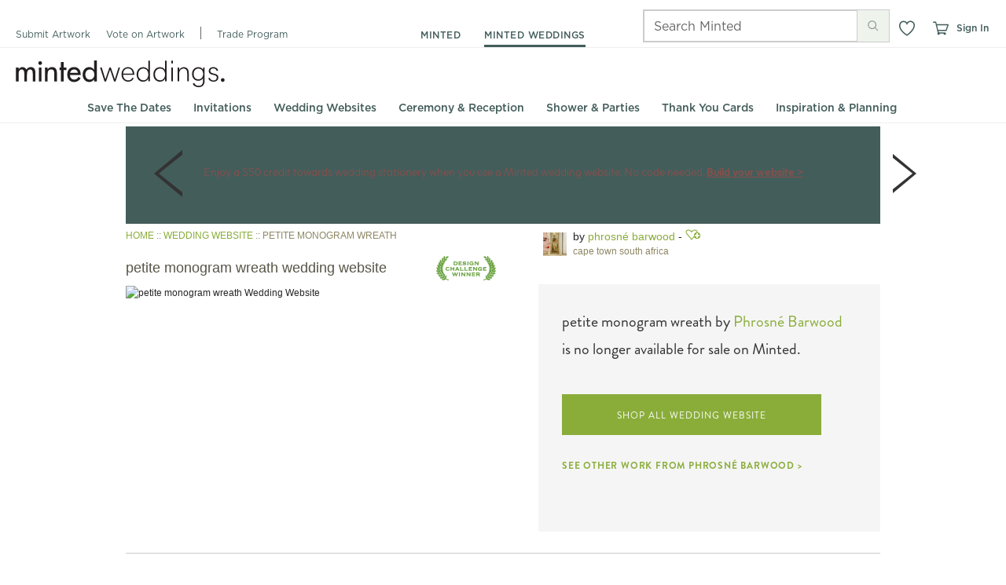

--- FILE ---
content_type: text/html; charset=utf-8
request_url: https://www.minted.com/product/wedding-websites/MIN-0W7-DWW/petite-monogram-wreath?feature=product_suite&event=click&t_api=1
body_size: 83353
content:
<!DOCTYPE html PUBLIC "-//W3C//DTD XHTML 1.0 Strict//EN" "http://www.w3.org/TR/xhtml1/DTD/xhtml1-strict.dtd">
<html xmlns="http://www.w3.org/1999/xhtml" lang="en-UTF8" xml:lang="en-UTF8" xmlns:fb="https://www.facebook.com/2008/fbml">
<head>
  <meta http-equiv="X-UA-Compatible" content="IE=edge" />
    <script type="text/javascript" src="https://static-awsblue-prodxenial.minted.com/assets/c92ecd4f/static/compiled/js/error_handler.js?v=XrHDPLCS83" crossorigin="anonymous" ></script>
  <script type="text/javascript">var CDN_VERSION="XrHDPLCS83";</script><script type="text/javascript" src="https://static-awsblue-prodxenial.minted.com/assets/c92ecd4f/static/src/js/umd.js?v=XrHDPLCS83" crossorigin="anonymous" ></script>
<script type="text/javascript" src="https://static-awsblue-prodxenial.minted.com/assets/c92ecd4f/static/src/js/vendor/jquery-1.7.2.min.js?v=XrHDPLCS83" crossorigin="anonymous" ></script>

  <title>petite monogram wreath Wedding Website by Phrosné... | Minted</title>

  <!--[if IE 8]>
    <meta http-equiv="X-UA-Compatible" content="IE=8" />
  <![endif]-->

  <meta name="description" content="Created for you by Minted's global community of designers, our invitation designs will set the perfect tone for your wedding day. With unique designs printed on luxe paper, all wedding invitations are available with several matching accessories. If you have any questions or special requests for your invitations, please email us.  This design is part of the Minted + Brides® collection. Together, we've curated a wedding stationery collection that speaks to the perfect union of unique design, customization, and craftsmanship for every detail of your wedding day. Look at more designs in this collection here." />
<link rel="image_src" href="https://mintedcdn0.global.ssl.fastly.net/files/mintedProductsImages/MIN/DWW/0W7/MIN-0W7-DWW-007B_A_CP.jpg" /><meta http-equiv="Content-Type" content="text/html; charset=utf-8" />
<link rel="shortcut icon" href="/misc/favicon.ico?v=2" type="image/x-icon" />

  
  <link rel="canonical" href="https://www.minted.com/product/wedding-website/MIN-0W7-DWW/petite-monogram-wreath" />

  
  <!-- Related to mobile but here since is_mobile_optimized may not catch all Android tablets -->
  <!-- For Chrome for Android: -->
  <link rel="icon" sizes="192x192" href="https://static-awsblue-prodxenial.minted.com/assets/c92ecd4f/static/images/touch-icon-192x192.png?v=XrHDPLCS83">
  <!-- For iPhone 6 Plus with @3× display: -->
  <link rel="apple-touch-icon-precomposed" sizes="180x180" href="https://static-awsblue-prodxenial.minted.com/assets/c92ecd4f/static/images/apple-touch-icon-180x180.png?v=XrHDPLCS83">
  <!-- For iPad with @2× display running iOS ≥ 7: -->
  <link rel="apple-touch-icon-precomposed" sizes="152x152" href="https://static-awsblue-prodxenial.minted.com/assets/c92ecd4f/static/images/apple-touch-icon-152x152.png?v=XrHDPLCS83">
  <!-- For iPhone with @2× display running iOS ≥ 7: -->
  <link rel="apple-touch-icon-precomposed" sizes="120x120" href="https://static-awsblue-prodxenial.minted.com/assets/c92ecd4f/static/images/apple-touch-icon-120x120.png?v=XrHDPLCS83">
  <!-- For the iPad mini and the first- and second-generation iPad (@1× display) on iOS ≥ 7: -->
  <link rel="apple-touch-icon-precomposed" sizes="76x76" href="https://static-awsblue-prodxenial.minted.com/assets/c92ecd4f/static/images/apple-touch-icon-76x76.png?v=XrHDPLCS83">
  <!-- For non-Retina iPhone, iPod Touch, and Android 2.1+ devices: -->
  <link rel="apple-touch-icon-precomposed" href="https://static-awsblue-prodxenial.minted.com/assets/c92ecd4f/static/images/apple-touch-icon-precomposed.png?v=XrHDPLCS83">
  <link rel="apple-touch-icon" href="https://static-awsblue-prodxenial.minted.com/assets/c92ecd4f/static/images/apple-touch-icon-precomposed.png?v=XrHDPLCS83">

  <link rel="stylesheet" type="text/css" media="screen" href="https://static-awsblue-prodxenial.minted.com/assets/c92ecd4f/static/compiled/css/v2/themes/default/site.css?v=XrHDPLCS83" />
<link rel="stylesheet" type="text/css" media="screen" href="https://static-awsblue-prodxenial.minted.com/assets/c92ecd4f/static/compiled/css/qcodo_pages.css?v=XrHDPLCS83" />

  <!--[if IE 8]>
    <link rel="stylesheet" type="text/css" media="all" href="https://static-awsblue-prodxenial.minted.com/assets/c92ecd4f/static/compiled/css/ie8.css?v=XrHDPLCS83" />
    <link rel="stylesheet" type="text/css" media="all" href="https://static-awsblue-prodxenial.minted.com/assets/c92ecd4f/themes/minted/ie8.css?v=XrHDPLCS83" />
  <![endif]-->

  <!-- YUI history needs to be served from the webserver to avoid cross-domain errors in IE -->
  <script type="text/javascript" src="https://static-awsblue-prodxenial.minted.com/assets/c92ecd4f/static/compiled/js/yui.js?v=XrHDPLCS83" crossorigin="anonymous" ></script>

  <script type="text/javascript">
    if (typeof M === "undefined") {
      M = {}; // Minted namespace
    }

    M.MINTEDCDN_HTTP_HOST = 'cdn3.minted.com';

    // CDN urls for js
    M.img_src = function(path) {
      var s3_host = "https:\/\/static-awsblue-prodxenial.minted.com";
      var s3_host_https = "https:\/\/static-awsblue-prodxenial.minted.com";
      var s3_folder = "c92ecd4f";
      var version = "XrHDPLCS83";
      if (!s3_host || !s3_host_https || !s3_folder || !version) {
        return 'https://static-awsblue-prodxenial.minted.com/assets/c92ecd4f/?v=XrHDPLCS83' + path;
      }
      if (window.location.protocol == "https:") {
        s3_host = s3_host_https;
      }
      path = path.replace(/^[\/\/]/, '');
      return s3_host + '/assets/' + s3_folder + '/' + path + '?v=' + version;
    };

    
    M.currentUser = {"uid":"0","userId":"0","name":"","isCurator":false};

    M.visitorHost = '127.0.0.1';

    M.BASE_URL = "https:\/\/www.minted.com";

    // TODO: Pass active vertical, etc. into new responsive header (as params?)
    var activeVertical = 'wedding';
    M.ACTIVE_VERTICAL = (activeVertical === '') ? null : activeVertical;
    M.BABY_GATE_ENABLED = '1';
    M.LOG_MODULE_VIEW = "getViewName is disabled";

    M.DEVICE_TYPE = "desktop";

    M.ENVELOPE_OPTION_MAPPINGS = [{"envelope_option_index":1,"envelope_option_captions":"A thick and luxurious envelope in an off-white hue with a creamy cotton texture, usually reserved for fine stationery. 100lb. text weight, 8 point thickness.","envelope_color_id":1140,"envelope_color_name":"white","envelope_color_short_name":"white","envelope_color_dom_id":"envelopeColorWhite","envelope_color_display_name":"White","ink_option_black":true,"ink_option_white":false,"ink_option_cmyk":true,"ink_option_fixed":"cmyk","ink_label":"full color","is_envelope_all_black_ink_color":false,"is_non_colored_envelope_color":true,"envelope_color_alt_name":"null","envelope_color_alt_short_name":null,"substrate_id":22,"image_filename":"env_white_A7","fxg_attr_name":""},{"envelope_option_index":2,"envelope_option_captions":"A premium kraft envelope with visible texture and natural fibers.  80 lb. text weight, 5.5 point thickness.","envelope_color_id":2119,"envelope_color_name":"speckletone kraft","envelope_color_short_name":"kraft","envelope_color_dom_id":"envelopeColorKraft","envelope_color_display_name":"Speckletone Kraft","ink_option_black":true,"ink_option_white":false,"ink_option_cmyk":true,"ink_option_fixed":"cmyk","ink_label":"full color","is_envelope_all_black_ink_color":false,"is_non_colored_envelope_color":true,"envelope_color_alt_name":null,"envelope_color_alt_short_name":null,"substrate_id":23,"image_filename":"env_speckletone kraft_A7","fxg_attr_name":"kraft"},{"envelope_option_index":3,"envelope_option_captions":"A premium kraft envelope with visible texture and natural fibers.  80 lb. text weight, 5.5 point thickness.","envelope_color_id":2318,"envelope_color_name":"speckletone kraft with white ink","envelope_color_short_name":"kraft white ink","envelope_color_dom_id":"envelopeColorKraftWhiteInk","envelope_color_display_name":"Speckletone Kraft with white ink","ink_option_black":false,"ink_option_white":true,"ink_option_cmyk":false,"ink_option_fixed":"white","ink_label":"white","is_envelope_all_black_ink_color":false,"is_non_colored_envelope_color":false,"envelope_color_alt_name":null,"envelope_color_alt_short_name":null,"substrate_id":85,"image_filename":"env_speckletone kraft_A7","fxg_attr_name":"kraftwhiteink"},{"envelope_option_index":4,"envelope_option_captions":"A subtle silver shimmer and smooth, uncoated texture for the ultimate in elegance. 80 lb. text weight, 6 point thickness.","envelope_color_id":2118,"envelope_color_name":"silver","envelope_color_short_name":"silver","envelope_color_dom_id":"envelopeColorSilver","envelope_color_display_name":"Silver","ink_option_black":true,"ink_option_white":false,"ink_option_cmyk":true,"ink_option_fixed":"cmyk","ink_label":"full color","is_envelope_all_black_ink_color":false,"is_non_colored_envelope_color":true,"envelope_color_alt_name":null,"envelope_color_alt_short_name":null,"substrate_id":21,"image_filename":"env_silver_A7","fxg_attr_name":"silver"},{"envelope_option_index":5,"envelope_option_captions":"An envelope in a neutral gray hue with an uncoated vellum finish texture. 80 lb. text weight, 6.9 point thickness.","envelope_color_id":2304,"envelope_color_name":"grey mist","envelope_color_short_name":"gray","envelope_color_dom_id":"envelopeColorGray","envelope_color_display_name":"Gray Mist","ink_option_black":true,"ink_option_white":false,"ink_option_cmyk":true,"ink_option_fixed":"cmyk","ink_label":"full color","is_envelope_all_black_ink_color":false,"is_non_colored_envelope_color":false,"envelope_color_alt_name":null,"envelope_color_alt_short_name":"gray fog","substrate_id":63,"image_filename":"env_greymist_A7","fxg_attr_name":"greymist"},{"envelope_option_index":6,"envelope_option_captions":"An envelope in a soft blue hue with an uncoated vellum finish texture. 80 lb. text weight, 6.9 point thickness.","envelope_color_id":2306,"envelope_color_name":"cloud blue","envelope_color_short_name":"blue","envelope_color_dom_id":"envelopeColorCloudBlue","envelope_color_display_name":"Cloud Blue","ink_option_black":true,"ink_option_white":false,"ink_option_cmyk":true,"ink_option_fixed":"black","ink_label":"black","is_envelope_all_black_ink_color":true,"is_non_colored_envelope_color":false,"envelope_color_alt_name":"cloud blue","envelope_color_alt_short_name":"blue","substrate_id":65,"image_filename":"env_cloudblue_A7","fxg_attr_name":"cloudblue"},{"envelope_option_index":7,"envelope_option_captions":"An envelope in a soft blue hue with an uncoated vellum finish texture. 80 lb. text weight, 6.9 point thickness.","envelope_color_id":2313,"envelope_color_name":"cloud blue with white ink","envelope_color_short_name":"blue white ink","envelope_color_dom_id":"envelopeColorCloudBlueWhiteInk","envelope_color_display_name":"Cloud Blue with white ink","ink_option_black":false,"ink_option_white":true,"ink_option_cmyk":false,"ink_option_fixed":"white","ink_label":"white","is_envelope_all_black_ink_color":false,"is_non_colored_envelope_color":false,"envelope_color_alt_name":"cloud blue white ink","envelope_color_alt_short_name":"blue white ink","substrate_id":80,"image_filename":"env_cloudblue_A7","fxg_attr_name":"cloudbluewhiteink"},{"envelope_option_index":8,"envelope_option_captions":"An envelope in a romantic blush hue with an uncoated vellum finish texture. 80 lb. text weight, 6.9 point thickness.","envelope_color_id":2305,"envelope_color_name":"antique rose","envelope_color_short_name":"rose","envelope_color_dom_id":"envelopeColorAntiqueRose","envelope_color_display_name":"Antique Rose","ink_option_black":true,"ink_option_white":false,"ink_option_cmyk":false,"ink_option_fixed":"black","ink_label":"black","is_envelope_all_black_ink_color":true,"is_non_colored_envelope_color":false,"envelope_color_alt_name":"antique rose","envelope_color_alt_short_name":"rose","substrate_id":64,"image_filename":"env_antiquerose_A7","fxg_attr_name":"antiquerose"},{"envelope_option_index":9,"envelope_option_captions":"An envelope in a romantic blush hue with an uncoated vellum finish texture. 80 lb. text weight, 6.9 point thickness.","envelope_color_id":2312,"envelope_color_name":"antique rose with white ink","envelope_color_short_name":"rose white ink","envelope_color_dom_id":"envelopeColorAntiqueRoseWhiteInk","envelope_color_display_name":"Antique Rose with white ink","ink_option_black":false,"ink_option_white":true,"ink_option_cmyk":false,"ink_option_fixed":"white","ink_label":"white","is_envelope_all_black_ink_color":false,"is_non_colored_envelope_color":false,"envelope_color_alt_name":"antique rose white ink","envelope_color_alt_short_name":"rose white ink","substrate_id":79,"image_filename":"env_antiquerose_A7","fxg_attr_name":"antiquerosewhiteink"},{"envelope_option_index":10,"envelope_option_captions":"An envelope in a basic bold hue with a premium uncoated texture feel. 80 lb. text weight, 6.9 point thickness.","envelope_color_id":2307,"envelope_color_name":"black with white ink","envelope_color_short_name":"black","envelope_color_dom_id":"envelopeColorBlack","envelope_color_display_name":"Black with white ink","ink_option_black":false,"ink_option_white":true,"ink_option_cmyk":false,"ink_option_fixed":"white","ink_label":"white","is_envelope_all_black_ink_color":false,"is_non_colored_envelope_color":false,"envelope_color_alt_name":null,"envelope_color_alt_short_name":null,"substrate_id":69,"image_filename":"env_black_A7","fxg_attr_name":"blackwhiteink"},{"envelope_option_index":11,"envelope_option_captions":"An envelope in a deep gray hue with a high quality uncoated vellum finish. 80 lb. text weight, 6.9 point thickness.","envelope_color_id":2308,"envelope_color_name":"charcoal with white ink","envelope_color_short_name":"charcoal","envelope_color_dom_id":"envelopeColorCharcoal","envelope_color_display_name":"Charcoal with white ink","ink_option_black":false,"ink_option_white":true,"ink_option_cmyk":false,"ink_option_fixed":"white","ink_label":"white","is_envelope_all_black_ink_color":false,"is_non_colored_envelope_color":false,"envelope_color_alt_name":null,"envelope_color_alt_short_name":null,"substrate_id":70,"image_filename":"env_charcoal_A7","fxg_attr_name":"charcoalwhiteink"},{"envelope_option_index":12,"envelope_option_captions":"An envelope in a dark blue hue with a visible texture with a smooth matte finish. 80 lb. text weight, 6.9 point thickness.","envelope_color_id":2309,"envelope_color_name":"navy with white ink","envelope_color_short_name":"navy","envelope_color_dom_id":"envelopeColorNavy","envelope_color_display_name":"Navy with white ink","ink_option_black":false,"ink_option_white":true,"ink_option_cmyk":false,"ink_option_fixed":"white","ink_label":"white","is_envelope_all_black_ink_color":false,"is_non_colored_envelope_color":false,"envelope_color_alt_name":null,"envelope_color_alt_short_name":null,"substrate_id":71,"image_filename":"env_navy_A7","fxg_attr_name":"navywhiteink"},{"envelope_option_index":13,"envelope_option_captions":"An envelope in a muted green hue with a beautifully soft finish. 80 lb. text weight, 6.9 point thickness.","envelope_color_id":2310,"envelope_color_name":"spruce with white ink","envelope_color_short_name":"spruce","envelope_color_dom_id":"envelopeColorSpruce","envelope_color_display_name":"Spruce with white ink","ink_option_black":false,"ink_option_white":true,"ink_option_cmyk":false,"ink_option_fixed":"white","ink_label":"white","is_envelope_all_black_ink_color":false,"is_non_colored_envelope_color":false,"envelope_color_alt_name":null,"envelope_color_alt_short_name":null,"substrate_id":72,"image_filename":"env_spruce_A7","fxg_attr_name":"sprucewhiteink"},{"envelope_option_index":14,"envelope_option_captions":"An envelope in an elegant deep purple hue with a super smooth texture. 80 lb. text weight, 6.9 point thickness.","envelope_color_id":2311,"envelope_color_name":"aubergine with white ink","envelope_color_short_name":"aubergine","envelope_color_dom_id":"envelopeColorAubergine","envelope_color_display_name":"Beetroot with white ink","ink_option_black":false,"ink_option_white":true,"ink_option_cmyk":false,"ink_option_fixed":"white","ink_label":"white","is_envelope_all_black_ink_color":false,"is_non_colored_envelope_color":false,"envelope_color_alt_name":null,"envelope_color_alt_short_name":null,"substrate_id":73,"image_filename":"env_aubergine_A7","fxg_attr_name":"auberginewhiteink"},{"envelope_option_index":15,"envelope_option_captions":"An envelope in a bright red gemstone hue with an uncoated vellum texture feel for a touch of elegance. 80 lb. text weight, 6.9 point thickness.","envelope_color_id":2314,"envelope_color_name":"ruby","envelope_color_short_name":"ruby","envelope_color_dom_id":"envelopeColorRed","envelope_color_display_name":"Ruby","ink_option_black":true,"ink_option_white":false,"ink_option_cmyk":false,"ink_option_fixed":"black","ink_label":"black","is_envelope_all_black_ink_color":true,"is_non_colored_envelope_color":false,"envelope_color_alt_name":null,"envelope_color_alt_short_name":"red","substrate_id":81,"image_filename":"env_red_A7","fxg_attr_name":"red"},{"envelope_option_index":16,"envelope_option_captions":"An envelope in a bright red gemstone hue with an uncoated vellum texture feel for a touch of elegance. 80 lb. text weight, 6.9 point thickness.","envelope_color_id":2316,"envelope_color_name":"ruby with white ink","envelope_color_short_name":"ruby white ink","envelope_color_dom_id":"envelopeColorRedWhiteInk","envelope_color_display_name":"Ruby with white ink","ink_option_black":false,"ink_option_white":true,"ink_option_cmyk":false,"ink_option_fixed":"white","ink_label":"white","is_envelope_all_black_ink_color":false,"is_non_colored_envelope_color":false,"envelope_color_alt_name":null,"envelope_color_alt_short_name":"red white ink","substrate_id":83,"image_filename":"env_red_A7","fxg_attr_name":"redwhiteink"},{"envelope_option_index":17,"envelope_option_captions":"An envelope in a vibrant green gemstone hue with the finest uncoated vellum texture feel. 80 lb. text weight, 6.9 point thickness.","envelope_color_id":2315,"envelope_color_name":"emerald","envelope_color_short_name":"emerald","envelope_color_dom_id":"envelopeColorGreen","envelope_color_display_name":"Emerald","ink_option_black":true,"ink_option_white":false,"ink_option_cmyk":false,"ink_option_fixed":"black","ink_label":"black","is_envelope_all_black_ink_color":true,"is_non_colored_envelope_color":false,"envelope_color_alt_name":null,"envelope_color_alt_short_name":"green","substrate_id":82,"image_filename":"env_green_A7","fxg_attr_name":"green"},{"envelope_option_index":18,"envelope_option_captions":"An envelope in a vibrant green gemstone hue with the finest uncoated vellum texture feel. 80 lb. text weight, 6.9 point thickness.","envelope_color_id":2317,"envelope_color_name":"emerald with white ink","envelope_color_short_name":"emerald white ink","envelope_color_dom_id":"envelopeColorGreenWhiteInk","envelope_color_display_name":"Emerald with white ink","ink_option_black":false,"ink_option_white":true,"ink_option_cmyk":false,"ink_option_fixed":"white","ink_label":"white","is_envelope_all_black_ink_color":false,"is_non_colored_envelope_color":false,"envelope_color_alt_name":null,"envelope_color_alt_short_name":"green white ink","substrate_id":84,"image_filename":"env_green_A7","fxg_attr_name":"greenwhiteink"},{"envelope_option_index":19,"envelope_option_captions":"An envelope in a soft pink hue, with an uncoated smooth texture for an elegant finish. 80 lb. text weight, 6.9 point thickness.","envelope_color_id":2319,"envelope_color_name":"blush","envelope_color_short_name":"blush","envelope_color_dom_id":"envelopeColorBlush","envelope_color_display_name":"Blush","ink_option_black":true,"ink_option_white":false,"ink_option_cmyk":true,"ink_option_fixed":"cmyk","ink_label":"full color","is_envelope_all_black_ink_color":false,"is_non_colored_envelope_color":false,"envelope_color_alt_name":null,"envelope_color_alt_short_name":null,"substrate_id":93,"image_filename":"env_blush_A7","fxg_attr_name":"blush"},{"envelope_option_index":20,"envelope_option_captions":"A premium kraft envelope with visible texture and natural fibers.  80 lb. text weight, 5.5 point thickness.","envelope_color_id":2117,"envelope_color_name":"kraft","envelope_color_short_name":"kraft","envelope_color_dom_id":"envelopeColorKraft2117","envelope_color_display_name":"Speckletone Kraft","ink_option_black":true,"ink_option_white":false,"ink_option_cmyk":true,"ink_option_fixed":"cmyk","ink_label":"full color","is_envelope_all_black_ink_color":false,"is_non_colored_envelope_color":true,"envelope_color_alt_name":null,"envelope_color_alt_short_name":null,"substrate_id":23,"image_filename":"env_speckletone kraft_A7","fxg_attr_name":"kraft"},{"envelope_option_index":21,"envelope_option_captions":"An envelope in a golden-yellow hue with a natural, uncoated texture. 80 lb. text weight, 6.9 point thickness.","envelope_color_id":2323,"envelope_color_name":"saffron","envelope_color_short_name":"saffron","envelope_color_dom_id":"envelopeColorSaffron","envelope_color_display_name":"Saffron","ink_option_black":true,"ink_option_white":false,"ink_option_cmyk":true,"ink_option_fixed":"cmyk","ink_label":"full color","is_envelope_all_black_ink_color":true,"is_non_colored_envelope_color":false,"envelope_color_alt_name":"","envelope_color_alt_short_name":"","substrate_id":99,"image_filename":"env_saffron_A7","fxg_attr_name":"saffron"},{"envelope_option_index":22,"envelope_option_captions":"An envelope in a golden-yellow hue with a natural, uncoated texture. 80 lb. text weight, 6.9 point thickness.","envelope_color_id":2324,"envelope_color_name":"saffron with white ink","envelope_color_short_name":"saffron with white ink","envelope_color_dom_id":"envelopeColorSaffronWhiteInk","envelope_color_display_name":"Saffron with white ink","ink_option_black":false,"ink_option_white":true,"ink_option_cmyk":false,"ink_option_fixed":"white","ink_label":"white","is_envelope_all_black_ink_color":false,"is_non_colored_envelope_color":false,"envelope_color_alt_name":null,"envelope_color_alt_short_name":null,"substrate_id":100,"image_filename":"env_saffron_A7","fxg_attr_name":"saffronwhiteink"},{"envelope_option_index":23,"envelope_option_captions":"An envelope in an earthy grayish-green hue with a natural, uncoated texture. 80 lb. text weight, 6.9 point thickness.","envelope_color_id":2325,"envelope_color_name":"sage","envelope_color_short_name":"sage","envelope_color_dom_id":"envelopeColorSage","envelope_color_display_name":"Sage","ink_option_black":true,"ink_option_white":false,"ink_option_cmyk":true,"ink_option_fixed":"cmyk","ink_label":"full color","is_envelope_all_black_ink_color":true,"is_non_colored_envelope_color":false,"envelope_color_alt_name":"","envelope_color_alt_short_name":"","substrate_id":101,"image_filename":"env_sage_A7","fxg_attr_name":"sage"},{"envelope_option_index":24,"envelope_option_captions":"An envelope in an earthy grayish-green hue with a natural, uncoated texture. 80 lb. text weight, 6.9 point thickness.","envelope_color_id":2326,"envelope_color_name":"sage with white ink","envelope_color_short_name":"sage with white ink","envelope_color_dom_id":"envelopeColorSageWhiteInk","envelope_color_display_name":"Sage with white ink","ink_option_black":false,"ink_option_white":true,"ink_option_cmyk":false,"ink_option_fixed":"white","ink_label":"white","is_envelope_all_black_ink_color":false,"is_non_colored_envelope_color":false,"envelope_color_alt_name":null,"envelope_color_alt_short_name":null,"substrate_id":102,"image_filename":"env_sage_A7","fxg_attr_name":"sagewhiteink"},{"envelope_option_index":25,"envelope_option_captions":"An envelope in a light greenish-blue hue with a natural, uncoated texture. 80 lb. text weight, 6.9 point thickness.","envelope_color_id":2327,"envelope_color_name":"lightteal","envelope_color_short_name":"lightteal","envelope_color_dom_id":"envelopeColorLightTeal","envelope_color_display_name":"Light Teal","ink_option_black":true,"ink_option_white":false,"ink_option_cmyk":true,"ink_option_fixed":"cmyk","ink_label":"full color","is_envelope_all_black_ink_color":true,"is_non_colored_envelope_color":false,"envelope_color_alt_name":null,"envelope_color_alt_short_name":null,"substrate_id":103,"image_filename":"env_lightteal_A7","fxg_attr_name":"lightteal"},{"envelope_option_index":26,"envelope_option_captions":"An envelope in a light greenish-blue hue with a natural, uncoated texture. 80 lb. text weight, 6.9 point thickness.","envelope_color_id":2328,"envelope_color_name":"lightteal with white ink","envelope_color_short_name":"lightteal with white ink","envelope_color_dom_id":"envelopeColorLightTealWhiteInk","envelope_color_display_name":"Light Teal with white ink","ink_option_black":false,"ink_option_white":true,"ink_option_cmyk":false,"ink_option_fixed":"white","ink_label":"white","is_envelope_all_black_ink_color":false,"is_non_colored_envelope_color":false,"envelope_color_alt_name":null,"envelope_color_alt_short_name":null,"substrate_id":104,"image_filename":"env_lightteal_A7","fxg_attr_name":"lighttealwhiteink"},{"envelope_option_index":27,"envelope_option_captions":"An envelope in a soft chalky cream color with visible texture containing small flecks. 80 lb. text weight, 6.9 point.","envelope_color_id":2329,"envelope_color_name":"husk","envelope_color_short_name":"husk","envelope_color_dom_id":"envelopeColorHusk","envelope_color_display_name":"Speckletone Husk","ink_option_black":true,"ink_option_white":false,"ink_option_cmyk":true,"ink_option_fixed":"cmyk","ink_label":"full color","is_envelope_all_black_ink_color":true,"is_non_colored_envelope_color":false,"envelope_color_alt_name":null,"envelope_color_alt_short_name":null,"substrate_id":105,"image_filename":"env_husk_A7","fxg_attr_name":"husk"},{"envelope_option_index":28,"envelope_option_captions":"An envelope in a warm beige color with a luminous shimmering metallic surface. 80 lb. text weight, 6 point thickness.","envelope_color_id":2330,"envelope_color_name":"champagne","envelope_color_short_name":"champagne","envelope_color_dom_id":"envelopeColorChampagne","envelope_color_display_name":"Champagne","ink_option_black":true,"ink_option_white":false,"ink_option_cmyk":true,"ink_option_fixed":"cmyk","ink_label":"full color","is_envelope_all_black_ink_color":true,"is_non_colored_envelope_color":false,"envelope_color_alt_name":null,"envelope_color_alt_short_name":null,"substrate_id":106,"image_filename":"env_champagne_A7","fxg_attr_name":"champagne"},{"envelope_option_index":29,"envelope_option_captions":"An envelope made from 100% post-consumer waste, FSC-certified, manufactured using a carbon-neutral process with wind power, in a brilliant white hue and a smooth, matte finish. 100lb. text weight, 6.4 point thickness.","envelope_color_id":2331,"envelope_color_name":"recycled brilliant white","envelope_color_short_name":"recycled brilliant white","envelope_color_dom_id":"envelopeColorBrightWhite","envelope_color_display_name":"Recycled Brilliant White","ink_option_black":true,"ink_option_white":false,"ink_option_cmyk":true,"ink_option_fixed":"cmyk","ink_label":"full color","is_envelope_all_black_ink_color":false,"is_non_colored_envelope_color":true,"envelope_color_alt_name":null,"envelope_color_alt_short_name":null,"substrate_id":108,"image_filename":"env_brightwhite_A7","fxg_attr_name":"brightwhite"},{"envelope_option_index":30,"envelope_option_captions":"An envelope in a bright-white hue with a feathery cotton texture. 100lb. text weight, 7.2 point thickness.","envelope_color_id":2332,"envelope_color_name":"bright white euro flap","envelope_color_short_name":"bright white euro flap","envelope_color_dom_id":"envelopeColorBrightWhiteEuroFlap","envelope_color_display_name":"Bright White Euro Flap","ink_option_black":true,"ink_option_white":false,"ink_option_cmyk":true,"ink_option_fixed":"cmyk","ink_label":"full color","is_envelope_all_black_ink_color":false,"is_non_colored_envelope_color":false,"envelope_color_alt_name":null,"envelope_color_alt_short_name":null,"substrate_id":109,"image_filename":"env_brightwhite_A7","fxg_attr_name":"brightwhite"},{"envelope_option_index":32,"envelope_option_captions":"An envelope in an off-white hue with a natural, uncoated texture. 91 lb. text weight, 8 point thickness. Acid-free, lignin-free, pH-neutral, ECF/PCF, and features archival properties.","envelope_color_id":2334,"envelope_color_name":"salt","envelope_color_short_name":"salt","envelope_color_dom_id":"envelopeColorSalt","envelope_color_display_name":"Salt","ink_option_black":true,"ink_option_white":false,"ink_option_cmyk":true,"ink_option_fixed":"cmyk","ink_label":"full color","is_envelope_all_black_ink_color":true,"is_non_colored_envelope_color":false,"envelope_color_alt_name":null,"envelope_color_alt_short_name":null,"substrate_id":110,"image_filename":"env_euro_salt","fxg_attr_name":"salt"},{"envelope_option_index":33,"envelope_option_captions":"An envelope in a light beige hue with a natural, uncoated texture. 91 lb. text weight, 8 point thickness. Acid-free, lignin-free, pH-neutral, ECF/PCF, and features archival properties.","envelope_color_id":2335,"envelope_color_name":"bone","envelope_color_short_name":"bone","envelope_color_dom_id":"envelopeColorBone","envelope_color_display_name":"Bone","ink_option_black":true,"ink_option_white":false,"ink_option_cmyk":true,"ink_option_fixed":"cmyk","ink_label":"full color","is_envelope_all_black_ink_color":true,"is_non_colored_envelope_color":false,"envelope_color_alt_name":null,"envelope_color_alt_short_name":null,"substrate_id":111,"image_filename":"env_euro_bone","fxg_attr_name":"bone"},{"envelope_option_index":34,"envelope_option_captions":"An envelope in a cool tan hue with a natural, uncoated texture. 100 lb. text weight, 8.6 point thickness. Acid-free, lignin-free, pH-neutral, ECF/PCF, and features archival properties.","envelope_color_id":2336,"envelope_color_name":"soft cashmere","envelope_color_short_name":"soft cashmere","envelope_color_dom_id":"envelopeColorSoftCashmere","envelope_color_display_name":"Soft Cashmere","ink_option_black":true,"ink_option_white":false,"ink_option_cmyk":true,"ink_option_fixed":"cmyk","ink_label":"full color","is_envelope_all_black_ink_color":true,"is_non_colored_envelope_color":false,"envelope_color_alt_name":null,"envelope_color_alt_short_name":null,"substrate_id":112,"image_filename":"env_euro_softcashmere","fxg_attr_name":"softcashmere"},{"envelope_option_index":35,"envelope_option_captions":"An envelope in a cool tan hue with a natural, uncoated texture. 100 lb. text weight, 8.6 point thickness. Acid-free, lignin-free, pH-neutral, ECF/PCF, and features archival properties.","envelope_color_id":2337,"envelope_color_name":"soft cashmere with white ink","envelope_color_short_name":"soft cashmere with white ink","envelope_color_dom_id":"envelopeColorSoftCashmereWhiteInk","envelope_color_display_name":"Soft Cashmere with white ink","ink_option_black":false,"ink_option_white":true,"ink_option_cmyk":false,"ink_option_fixed":"white","ink_label":"white","is_envelope_all_black_ink_color":false,"is_non_colored_envelope_color":false,"envelope_color_alt_name":null,"envelope_color_alt_short_name":null,"substrate_id":113,"image_filename":"env_euro_softcashmere","fxg_attr_name":"softcashmerewhiteink"},{"envelope_option_index":36,"envelope_option_captions":"An envelope in a warm neutral hue with pink undertones and a natural, uncoated texture. 100 lb. text weight, 8.6 point thickness. Acid-free, lignin-free, pH-neutral, ECF/PCF, and features archival properties.","envelope_color_id":2338,"envelope_color_name":"dusty pink","envelope_color_short_name":"dusty pink","envelope_color_dom_id":"envelopeColorDustyPInk","envelope_color_display_name":"Dusty Pink","ink_option_black":true,"ink_option_white":false,"ink_option_cmyk":true,"ink_option_fixed":"cmyk","ink_label":"full color","is_envelope_all_black_ink_color":true,"is_non_colored_envelope_color":false,"envelope_color_alt_name":null,"envelope_color_alt_short_name":null,"substrate_id":114,"image_filename":"env_euro_dustypink","fxg_attr_name":"dustypink"},{"envelope_option_index":37,"envelope_option_captions":"An envelope in a warm neutral hue with pink undertones and a natural, uncoated texture. 100 lb. text weight, 8.6 point thickness. Acid-free, lignin-free, pH-neutral, ECF/PCF, and features archival properties.","envelope_color_id":2339,"envelope_color_name":"dusty pink with white ink","envelope_color_short_name":"dusty pink with white ink","envelope_color_dom_id":"envelopeColorDustyPInkWhiteInk","envelope_color_display_name":"Dusty Pink with white ink","ink_option_black":false,"ink_option_white":true,"ink_option_cmyk":false,"ink_option_fixed":"white","ink_label":"white","is_envelope_all_black_ink_color":false,"is_non_colored_envelope_color":false,"envelope_color_alt_name":null,"envelope_color_alt_short_name":null,"substrate_id":116,"image_filename":"env_euro_dustypink","fxg_attr_name":"dustypinkwhiteink"},{"envelope_option_index":38,"envelope_option_captions":"An envelope in a light yellowy-green hue with a natural, uncoated texture. 91 lb. text weight, 8 point thickness. Acid-free, lignin-free, pH-neutral, ECF/PCF, and features archival properties.","envelope_color_id":2340,"envelope_color_name":"limoncello","envelope_color_short_name":"limoncello","envelope_color_dom_id":"envelopeColorLimoncello","envelope_color_display_name":"Limoncello","ink_option_black":true,"ink_option_white":false,"ink_option_cmyk":true,"ink_option_fixed":"cmyk","ink_label":"full color","is_envelope_all_black_ink_color":true,"is_non_colored_envelope_color":false,"envelope_color_alt_name":null,"envelope_color_alt_short_name":null,"substrate_id":117,"image_filename":"env_euro_limoncello","fxg_attr_name":"limoncello"},{"envelope_option_index":39,"envelope_option_captions":"An envelope in a deep yellowy-green hue with a natural, uncoated texture. 91 lb. text weight, 8 point thickness. Acid-free, lignin-free, pH-neutral, ECF/PCF, and features archival properties.","envelope_color_id":2341,"envelope_color_name":"chartreuse","envelope_color_short_name":"chartreuse","envelope_color_dom_id":"envelopeColorChartreuse","envelope_color_display_name":"Chartreuse","ink_option_black":true,"ink_option_white":false,"ink_option_cmyk":true,"ink_option_fixed":"cmyk","ink_label":"full color","is_envelope_all_black_ink_color":true,"is_non_colored_envelope_color":false,"envelope_color_alt_name":null,"envelope_color_alt_short_name":null,"substrate_id":118,"image_filename":"env_euro_chartreuse","fxg_attr_name":"chartreuse"},{"envelope_option_index":40,"envelope_option_captions":"An envelope in a deep yellowy-green hue with a natural, uncoated texture. 91 lb. text weight, 8 point thickness. Acid-free, lignin-free, pH-neutral, ECF/PCF, and features archival properties.","envelope_color_id":2342,"envelope_color_name":"chartreuse with white ink","envelope_color_short_name":"chartreuse with white ink","envelope_color_dom_id":"envelopeColorChartreuseWhiteInk","envelope_color_display_name":"Chartreuse with white ink","ink_option_black":false,"ink_option_white":true,"ink_option_cmyk":false,"ink_option_fixed":"white","ink_label":"white","is_envelope_all_black_ink_color":false,"is_non_colored_envelope_color":false,"envelope_color_alt_name":null,"envelope_color_alt_short_name":null,"substrate_id":119,"image_filename":"env_euro_chartreuse","fxg_attr_name":"chartreusewhiteink"},{"envelope_option_index":41,"envelope_option_captions":"An envelope in a warm neutral hue with brownish-pink tones and a natural, uncoated texture. 91 lb. text weight, 8 point thickness. Acid-free, lignin-free, pH-neutral, ECF/PCF, and features archival properties.","envelope_color_id":2343,"envelope_color_name":"sahara sand","envelope_color_short_name":"sahara sand","envelope_color_dom_id":"envelopeColorSaharaSand","envelope_color_display_name":"Sahara Sand","ink_option_black":true,"ink_option_white":false,"ink_option_cmyk":true,"ink_option_fixed":"cmyk","ink_label":"full color","is_envelope_all_black_ink_color":true,"is_non_colored_envelope_color":false,"envelope_color_alt_name":null,"envelope_color_alt_short_name":null,"substrate_id":120,"image_filename":"env_euro_saharasand","fxg_attr_name":"saharasand"},{"envelope_option_index":42,"envelope_option_captions":"An envelope in a warm neutral hue with brownish-pink tones and a natural, uncoated texture. 91 lb. text weight, 8 point thickness. Acid-free, lignin-free, pH-neutral, ECF/PCF, and features archival properties.","envelope_color_id":2344,"envelope_color_name":"sahara sand with white ink","envelope_color_short_name":"sahara sand with white ink","envelope_color_dom_id":"envelopeColorSaharaSandWhiteInk","envelope_color_display_name":"Sahara Sand with white ink","ink_option_black":false,"ink_option_white":true,"ink_option_cmyk":false,"ink_option_fixed":"white","ink_label":"white","is_envelope_all_black_ink_color":false,"is_non_colored_envelope_color":false,"envelope_color_alt_name":null,"envelope_color_alt_short_name":null,"substrate_id":121,"image_filename":"env_euro_saharasand","fxg_attr_name":"saharasandwhiteink"},{"envelope_option_index":43,"envelope_option_captions":"An envelope in a deep red hue with a natural, uncoated texture. 91 lb. text weight, 8 point thickness. Acid-free, lignin-free, pH-neutral, ECF/PCF, and features archival properties.","envelope_color_id":2345,"envelope_color_name":"maraschino","envelope_color_short_name":"maraschino","envelope_color_dom_id":"envelopeColorMaraschino","envelope_color_display_name":"Maraschino","ink_option_black":true,"ink_option_white":false,"ink_option_cmyk":true,"ink_option_fixed":"cmyk","ink_label":"full color","is_envelope_all_black_ink_color":true,"is_non_colored_envelope_color":false,"envelope_color_alt_name":null,"envelope_color_alt_short_name":null,"substrate_id":122,"image_filename":"env_euro_maraschino","fxg_attr_name":"maraschino"},{"envelope_option_index":44,"envelope_option_captions":"An envelope in a deep red hue with a natural, uncoated texture. 91 lb. text weight, 8 point thickness. Acid-free, lignin-free, pH-neutral, ECF/PCF, and features archival properties.","envelope_color_id":2346,"envelope_color_name":"maraschino with white ink","envelope_color_short_name":"maraschino with white ink","envelope_color_dom_id":"envelopeColorMaraschinoWhiteInk","envelope_color_display_name":"Maraschino with white ink","ink_option_black":false,"ink_option_white":true,"ink_option_cmyk":false,"ink_option_fixed":"white","ink_label":"white","is_envelope_all_black_ink_color":false,"is_non_colored_envelope_color":false,"envelope_color_alt_name":null,"envelope_color_alt_short_name":null,"substrate_id":123,"image_filename":"env_euro_maraschino","fxg_attr_name":"maraschinowhiteink"},{"envelope_option_index":45,"envelope_option_captions":"An envelope in a deep rose pink hue with a natural, uncoated texture. 91 lb. text weight, 8 point thickness. Acid-free, lignin-free, pH-neutral, ECF/PCF, and features archival properties.","envelope_color_id":2347,"envelope_color_name":"azalea","envelope_color_short_name":"azalea","envelope_color_dom_id":"envelopeColorAzalea","envelope_color_display_name":"Azalea","ink_option_black":true,"ink_option_white":false,"ink_option_cmyk":true,"ink_option_fixed":"cmyk","ink_label":"full color","is_envelope_all_black_ink_color":true,"is_non_colored_envelope_color":false,"envelope_color_alt_name":null,"envelope_color_alt_short_name":null,"substrate_id":124,"image_filename":"env_euro_azalea","fxg_attr_name":"azalea"},{"envelope_option_index":46,"envelope_option_captions":"An envelope in a deep rose pink hue with a natural, uncoated texture. 91 lb. text weight, 8 point thickness. Acid-free, lignin-free, pH-neutral, ECF/PCF, and features archival properties.","envelope_color_id":2348,"envelope_color_name":"azalea with white ink","envelope_color_short_name":"azalea with white ink","envelope_color_dom_id":"envelopeColorAzaleaWhiteInk","envelope_color_display_name":"Azalea with white ink","ink_option_black":false,"ink_option_white":true,"ink_option_cmyk":false,"ink_option_fixed":"white","ink_label":"white","is_envelope_all_black_ink_color":false,"is_non_colored_envelope_color":false,"envelope_color_alt_name":"","envelope_color_alt_short_name":"","substrate_id":125,"image_filename":"env_euro_azalea","fxg_attr_name":"azaleawhiteink"},{"envelope_option_index":47,"envelope_option_captions":"An envelope in a pale pink hue with a natural, uncoated texture. 91 lb. text weight, 8 point thickness. Acid-free, lignin-free, pH-neutral, ECF/PCF, and features archival properties.","envelope_color_id":2349,"envelope_color_name":"peony","envelope_color_short_name":"peony","envelope_color_dom_id":"envelopeColorPeony","envelope_color_display_name":"Peony","ink_option_black":true,"ink_option_white":false,"ink_option_cmyk":true,"ink_option_fixed":"cmyk","ink_label":"full color","is_envelope_all_black_ink_color":true,"is_non_colored_envelope_color":false,"envelope_color_alt_name":null,"envelope_color_alt_short_name":null,"substrate_id":126,"image_filename":"env_euro_peony","fxg_attr_name":"peony"},{"envelope_option_index":48,"envelope_option_captions":"An envelope in a light dusty pink hue with a natural, uncoated texture. 100 lb. text weight, 8.6 point thickness. Acid-free, lignin-free, pH-neutral, ECF/PCF, and features archival properties.","envelope_color_id":2350,"envelope_color_name":"rose dust","envelope_color_short_name":"rose dust","envelope_color_dom_id":"envelopeColorRoseDust","envelope_color_display_name":"Rose Dust","ink_option_black":true,"ink_option_white":false,"ink_option_cmyk":true,"ink_option_fixed":"cmyk","ink_label":"full color","is_envelope_all_black_ink_color":true,"is_non_colored_envelope_color":false,"envelope_color_alt_name":null,"envelope_color_alt_short_name":null,"substrate_id":127,"image_filename":"env_euro_rosedust","fxg_attr_name":"rosedust"},{"envelope_option_index":49,"envelope_option_captions":"An envelope in a light dusty pink hue with a natural, uncoated texture. 100 lb. text weight, 8.6 point thickness. Acid-free, lignin-free, pH-neutral, ECF/PCF, and features archival properties.","envelope_color_id":2351,"envelope_color_name":"rose dust with white ink","envelope_color_short_name":"rose dust with white ink","envelope_color_dom_id":"envelopeColorRoseDustWhiteInk","envelope_color_display_name":"Rose Dust with white ink","ink_option_black":false,"ink_option_white":true,"ink_option_cmyk":false,"ink_option_fixed":"white","ink_label":"white","is_envelope_all_black_ink_color":false,"is_non_colored_envelope_color":false,"envelope_color_alt_name":null,"envelope_color_alt_short_name":null,"substrate_id":128,"image_filename":"env_euro_rosedust","fxg_attr_name":"rosedustwhiteink"},{"envelope_option_index":50,"envelope_option_captions":"An envelope in a warm brown hue with a natural, uncoated texture. 91 lb. text weight, 8 point thickness. Acid-free, lignin-free, pH-neutral, ECF/PCF, and features archival properties.","envelope_color_id":2352,"envelope_color_name":"currant with white ink","envelope_color_short_name":"currant with white ink","envelope_color_dom_id":"envelopeColorCurrantWhiteInk","envelope_color_display_name":"Currant with white ink","ink_option_black":false,"ink_option_white":true,"ink_option_cmyk":false,"ink_option_fixed":"white","ink_label":"white","is_envelope_all_black_ink_color":false,"is_non_colored_envelope_color":false,"envelope_color_alt_name":null,"envelope_color_alt_short_name":null,"substrate_id":129,"image_filename":"env_euro_currant","fxg_attr_name":"currantwhiteink"},{"envelope_option_index":51,"envelope_option_captions":"An envelope in a rich chocolaty brown hue with a natural, uncoated texture. 91 lb. text weight, 8 point thickness. Acid-free, lignin-free, pH-neutral, ECF/PCF, and features archival properties.","envelope_color_id":2353,"envelope_color_name":"cacao bean with white ink","envelope_color_short_name":"cacao bean with white ink","envelope_color_dom_id":"envelopeColorCacaoBeanWhiteInk","envelope_color_display_name":"Cacao Bean with white ink","ink_option_black":false,"ink_option_white":true,"ink_option_cmyk":false,"ink_option_fixed":"white","ink_label":"white","is_envelope_all_black_ink_color":false,"is_non_colored_envelope_color":false,"envelope_color_alt_name":null,"envelope_color_alt_short_name":null,"substrate_id":130,"image_filename":"env_euro_cacaobean","fxg_attr_name":"cacaobeanwhiteink"},{"envelope_option_index":52,"envelope_option_captions":"An envelope in an earthy, muted green hue with a natural, uncoated texture. 91 lb. text weight, 8 point thickness. Acid-free, lignin-free, pH-neutral, ECF/PCF, and features archival properties.","envelope_color_id":2354,"envelope_color_name":"artichoke","envelope_color_short_name":"artichoke","envelope_color_dom_id":"envelopeColorArtichoke","envelope_color_display_name":"Artichoke","ink_option_black":true,"ink_option_white":false,"ink_option_cmyk":true,"ink_option_fixed":"cmyk","ink_label":"full color","is_envelope_all_black_ink_color":true,"is_non_colored_envelope_color":false,"envelope_color_alt_name":null,"envelope_color_alt_short_name":null,"substrate_id":131,"image_filename":"env_euro_artichoke","fxg_attr_name":"artichoke"},{"envelope_option_index":53,"envelope_option_captions":"An envelope in an earthy, muted green hue with a natural, uncoated texture. 91 lb. text weight, 8 point thickness. Acid-free, lignin-free, pH-neutral, ECF/PCF, and features archival properties.","envelope_color_id":2355,"envelope_color_name":"artichoke with white ink","envelope_color_short_name":"artichoke with white ink","envelope_color_dom_id":"envelopeColorArtichokeWhiteInk","envelope_color_display_name":"Artichoke with white ink","ink_option_black":false,"ink_option_white":true,"ink_option_cmyk":false,"ink_option_fixed":"white","ink_label":"white","is_envelope_all_black_ink_color":false,"is_non_colored_envelope_color":false,"envelope_color_alt_name":null,"envelope_color_alt_short_name":null,"substrate_id":132,"image_filename":"env_euro_artichoke","fxg_attr_name":"artichokewhiteink"},{"envelope_option_index":54,"envelope_option_captions":"An envelope in a pale green hue with a natural, uncoated texture. 91 lb. text weight, 8 point thickness. Acid-free, lignin-free, pH-neutral, ECF/PCF, and features archival properties.","envelope_color_id":2356,"envelope_color_name":"pistachio","envelope_color_short_name":"pistachio","envelope_color_dom_id":"envelopeColorPistachio","envelope_color_display_name":"Pistachio","ink_option_black":true,"ink_option_white":false,"ink_option_cmyk":true,"ink_option_fixed":"cmyk","ink_label":"full color","is_envelope_all_black_ink_color":true,"is_non_colored_envelope_color":false,"envelope_color_alt_name":null,"envelope_color_alt_short_name":null,"substrate_id":133,"image_filename":"env_euro_pistachio","fxg_attr_name":"pistachio"},{"envelope_option_index":55,"envelope_option_captions":"An envelope in a deep green hue with a natural, uncoated texture. 91 lb. text weight, 8 point thickness. Acid-free, lignin-free, pH-neutral, ECF/PCF, and features archival properties.","envelope_color_id":2357,"envelope_color_name":"evergreen","envelope_color_short_name":"evergreen","envelope_color_dom_id":"envelopeColorEvergreen","envelope_color_display_name":"Evergreen","ink_option_black":true,"ink_option_white":false,"ink_option_cmyk":true,"ink_option_fixed":"cmyk","ink_label":"full color","is_envelope_all_black_ink_color":true,"is_non_colored_envelope_color":false,"envelope_color_alt_name":null,"envelope_color_alt_short_name":null,"substrate_id":134,"image_filename":"env_euro_evergreen","fxg_attr_name":"evergreen"},{"envelope_option_index":56,"envelope_option_captions":"An envelope in a deep green hue with a natural, uncoated texture. 91 lb. text weight, 8 point thickness. Acid-free, lignin-free, pH-neutral, ECF/PCF, and features archival properties.","envelope_color_id":2358,"envelope_color_name":"evergreen with white ink","envelope_color_short_name":"evergreen with white ink","envelope_color_dom_id":"envelopeColorEvergreenWhiteInk","envelope_color_display_name":"Evergreen with white ink","ink_option_black":false,"ink_option_white":true,"ink_option_cmyk":false,"ink_option_fixed":"white","ink_label":"white","is_envelope_all_black_ink_color":false,"is_non_colored_envelope_color":false,"envelope_color_alt_name":null,"envelope_color_alt_short_name":null,"substrate_id":135,"image_filename":"env_euro_evergreen","fxg_attr_name":"evergreenwhiteink"},{"envelope_option_index":57,"envelope_option_captions":"An envelope in a dark green hue with a natural, uncoated texture. 91 lb. text weight, 8 point thickness. Acid-free, lignin-free, pH-neutral, ECF/PCF, and features archival properties.","envelope_color_id":2359,"envelope_color_name":"hunter green with white ink","envelope_color_short_name":"hunter green with white ink","envelope_color_dom_id":"envelopeColorHunterGreenWhiteInk","envelope_color_display_name":"Hunter Green with white ink","ink_option_black":false,"ink_option_white":true,"ink_option_cmyk":false,"ink_option_fixed":"white","ink_label":"white","is_envelope_all_black_ink_color":false,"is_non_colored_envelope_color":false,"envelope_color_alt_name":null,"envelope_color_alt_short_name":null,"substrate_id":136,"image_filename":"env_euro_huntergreen","fxg_attr_name":"huntergreenwhiteink"},{"envelope_option_index":59,"envelope_option_captions":"An envelope in a pale blue hue with a natural, uncoated texture. 91 lb. text weight, 8 point thickness. Acid-free, lignin-free, pH-neutral, ECF/PCF, and features archival properties.","envelope_color_id":2361,"envelope_color_name":"cornflower","envelope_color_short_name":"cornflower","envelope_color_dom_id":"envelopeColorCornflower","envelope_color_display_name":"Cornflower","ink_option_black":true,"ink_option_white":false,"ink_option_cmyk":true,"ink_option_fixed":"cmyk","ink_label":"full color","is_envelope_all_black_ink_color":true,"is_non_colored_envelope_color":false,"envelope_color_alt_name":null,"envelope_color_alt_short_name":null,"substrate_id":137,"image_filename":"env_euro_cornflower","fxg_attr_name":"cornflower"},{"envelope_option_index":60,"envelope_option_captions":"An envelope in a muted dusty blue hue with a natural, uncoated texture. 91 lb. text weight, 8 point thickness. Acid-free, lignin-free, pH-neutral, ECF/PCF, and features archival properties.","envelope_color_id":2362,"envelope_color_name":"pacific blue","envelope_color_short_name":"pacific blue","envelope_color_dom_id":"envelopeColorPacificBlue","envelope_color_display_name":"Pacific Blue","ink_option_black":true,"ink_option_white":false,"ink_option_cmyk":true,"ink_option_fixed":"cmyk","ink_label":"full color","is_envelope_all_black_ink_color":true,"is_non_colored_envelope_color":false,"envelope_color_alt_name":null,"envelope_color_alt_short_name":null,"substrate_id":138,"image_filename":"env_euro_pacificblue","fxg_attr_name":"pacificblue"},{"envelope_option_index":61,"envelope_option_captions":"An envelope in a muted dusty blue hue with a natural, uncoated texture. 91 lb. text weight, 8 point thickness. Acid-free, lignin-free, pH-neutral, ECF/PCF, and features archival properties.","envelope_color_id":2363,"envelope_color_name":"pacific blue with white ink","envelope_color_short_name":"pacific blue with white ink","envelope_color_dom_id":"envelopeColorPacificBlueWhiteInk","envelope_color_display_name":"Pacific Blue with white ink","ink_option_black":false,"ink_option_white":true,"ink_option_cmyk":false,"ink_option_fixed":"white","ink_label":"white","is_envelope_all_black_ink_color":false,"is_non_colored_envelope_color":false,"envelope_color_alt_name":null,"envelope_color_alt_short_name":null,"substrate_id":139,"image_filename":"env_euro_pacificblue","fxg_attr_name":"pacificbluewhiteink"},{"envelope_option_index":62,"envelope_option_captions":"An envelope in a deep blue hue with a natural, uncoated texture. 91 lb. text weight, 8 point thickness. Acid-free, lignin-free, pH-neutral, ECF/PCF, and features archival properties.","envelope_color_id":2364,"envelope_color_name":"marine blue","envelope_color_short_name":"marine blue","envelope_color_dom_id":"envelopeColorMarineBlue","envelope_color_display_name":"Marine Blue","ink_option_black":true,"ink_option_white":false,"ink_option_cmyk":true,"ink_option_fixed":"cmyk","ink_label":"full color","is_envelope_all_black_ink_color":true,"is_non_colored_envelope_color":false,"envelope_color_alt_name":null,"envelope_color_alt_short_name":null,"substrate_id":140,"image_filename":"env_euro_marineblue","fxg_attr_name":"marineblue"},{"envelope_option_index":63,"envelope_option_captions":"An envelope in a deep blue hue with a natural, uncoated texture. 91 lb. text weight, 8 point thickness. Acid-free, lignin-free, pH-neutral, ECF/PCF, and features archival properties.","envelope_color_id":2365,"envelope_color_name":"marine blue with white ink","envelope_color_short_name":"marine blue with white ink","envelope_color_dom_id":"envelopeColorMarineBlueWhiteInk","envelope_color_display_name":"Marine Blue with white ink","ink_option_black":false,"ink_option_white":true,"ink_option_cmyk":false,"ink_option_fixed":"white","ink_label":"white","is_envelope_all_black_ink_color":false,"is_non_colored_envelope_color":false,"envelope_color_alt_name":null,"envelope_color_alt_short_name":null,"substrate_id":141,"image_filename":"env_euro_marineblue","fxg_attr_name":"marinebluewhiteink"},{"envelope_option_index":64,"envelope_option_captions":"An envelope in a dark navy blue hue with a natural, uncoated texture. 91 lb. text weight, 8 point thickness. Acid-free, lignin-free, pH-neutral, ECF/PCF, and features archival properties.","envelope_color_id":2366,"envelope_color_name":"midnight with white ink","envelope_color_short_name":"midnight with white ink","envelope_color_dom_id":"envelopeColorMidnightWhiteInk","envelope_color_display_name":"Midnight with white ink","ink_option_black":false,"ink_option_white":true,"ink_option_cmyk":false,"ink_option_fixed":"white","ink_label":"white","is_envelope_all_black_ink_color":false,"is_non_colored_envelope_color":false,"envelope_color_alt_name":null,"envelope_color_alt_short_name":null,"substrate_id":142,"image_filename":"env_euro_midnight","fxg_attr_name":"midnightwhiteink"},{"envelope_option_index":65,"envelope_option_captions":"An envelope in a light gray hue with a natural, uncoated texture. 91 lb. text weight, 8 point thickness. Acid-free, lignin-free, pH-neutral, ECF/PCF, and features archival properties.","envelope_color_id":2367,"envelope_color_name":"dove gray","envelope_color_short_name":"dove gray","envelope_color_dom_id":"envelopeColorDoveGray","envelope_color_display_name":"Dove Gray","ink_option_black":true,"ink_option_white":false,"ink_option_cmyk":true,"ink_option_fixed":"cmyk","ink_label":"full color","is_envelope_all_black_ink_color":true,"is_non_colored_envelope_color":false,"envelope_color_alt_name":null,"envelope_color_alt_short_name":null,"substrate_id":143,"image_filename":"env_euro_dovegray","fxg_attr_name":"dovegray"},{"envelope_option_index":66,"envelope_option_captions":"An envelope in classic black with a natural, uncoated texture. 91 lb. text weight, 8 point thickness. Acid-free, lignin-free, pH-neutral, ECF/PCF, and features archival properties.","envelope_color_id":2368,"envelope_color_name":"onyx with white ink","envelope_color_short_name":"onyx with white ink","envelope_color_dom_id":"envelopeColorOnyxWhiteInk","envelope_color_display_name":"Onyx with white ink","ink_option_black":false,"ink_option_white":true,"ink_option_cmyk":false,"ink_option_fixed":"white","ink_label":"white","is_envelope_all_black_ink_color":false,"is_non_colored_envelope_color":false,"envelope_color_alt_name":null,"envelope_color_alt_short_name":null,"substrate_id":144,"image_filename":"env_euro_onyx","fxg_attr_name":"onyxwhiteink"}];

    
    M.PRODUCT_OPTIONS_DATA = {"art_group":{"acrylic_glass":{"sort_order":3,"display_name":"Modern Frameless","description":"A silver halide print with vivid colors and crisp details under a thin layer of acrylic and mounted on a frameless aluminum backing.","key":"acrylic_glass"},"art_print":{"sort_order":0,"display_name":"Art Print","description":"Inkjet printing on 100% cotton rag archival paper","key":"art_print"},"canvas":{"sort_order":1,"display_name":"Canvas","key":"canvas"},"framed":{"sort_order":0,"display_name":"Framed","key":"framed"},"unframed":{"sort_order":2,"display_name":"Unframed","key":"unframed"}},"artist_signature":{"signed":{"sort_order":0,"display_name":"Artist Signature","description":"Signed in pencil in lower right corner of artwork.","key":"signed"},"unsigned":{"sort_order":1,"display_name":"Artist Signature","description":"Signed in pencil in lower right corner of artwork.","key":"unsigned"}},"border":{"Acrylic":{"sort_order":6,"display_name":"Modern Frameless","description":"A silver halide print with vivid colors and crisp details under a thin layer of acrylic and mounted on a frameless aluminum backing.","key":"acrylic"},"Canvas gallery":{"sort_order":5,"display_name":"Canvas - Gallery Wrap","description":"Artwork extends to the edge of the canvas and is wrapped around the sides of the frame.","key":"canvas_gallery"},"Canvas museum":{"sort_order":4,"display_name":"Canvas - Museum Wrap","description":"Artwork extends to the edge of the front-facing surface of the canvas.","key":"canvas_museum"},"Float":{"sort_order":3,"display_name":"Float Mounted","description":"a dramatic display option where the artwork floats on top of archival, museum-grade 100% cotton mat board.","key":"float_mount"},"Full bleed":{"sort_order":0,"display_name":"Standard","description":"full bleed reproduction with artwork extending to the edge.","key":"full_bleed"},"Full bleed float":{"sort_order":3,"display_name":"Float Mounted","description":"a dramatic display option where the artwork floats on top of archival, museum-grade 100% cotton mat board.","key":"full_bleed_float"},"Matte":{"sort_order":2,"display_name":"Matted","description":"artwork matted using 4-ply, archival, museum-grade mat board in 100% cotton. used by the finest artists and galleries around the world.","key":"matte"},"White border":{"sort_order":1,"display_name":"White Border","description":"small, white border frames the artwork to provide for self-matting or a faux matted look.","key":"white_border"},"flat card":{"sort_order":0,"display_name":"Standard","description":"full bleed reproduction with artwork extending to the edge.","key":"full_bleed"}},"custom_foil":{"False":{"sort_order":1,"display_name":"Add Custom Foil","description":"Personalize your names and any text with foil.","key":"unselected"},"True":{"sort_order":0,"display_name":"Add Custom Foil","description":"Personalize your names and any text with foil.","key":"selected"}},"foil_color":{"black":{"sort_order":6,"display_name":"Black","key":"14","option_image":"https:\/\/cdn3.minted.com\/files\/content\/minted_ui\/pdp-swatch_black.png"},"bluegloss":{"sort_order":15,"display_name":"Blue Pearl","key":"27","option_image":"https:\/\/cdn3.minted.com\/files\/content\/minted_ui\/pdp-swatch_blue-pearl.png"},"bronze":{"sort_order":7,"display_name":"Bronze","key":"16","option_image":"https:\/\/cdn3.minted.com\/files\/content\/minted_ui\/pdp-swatch_bronze.png"},"gold":{"sort_order":0,"display_name":"Gold","key":"4","option_image":"https:\/\/cdn3.minted.com\/files\/content\/minted_ui\/pdp-swatch_gold.png"},"goldglitter":{"sort_order":3,"display_name":"Glittery Gold","key":"8","option_image":"https:\/\/cdn3.minted.com\/files\/content\/pdp-swatch_glittery-gold.png"},"green":{"sort_order":13,"display_name":"Green","key":"25","option_image":"https:\/\/cdn3.minted.com\/files\/content\/minted_ui\/pdp-swatch_green.png"},"iceblue":{"sort_order":5,"display_name":"Ice Blue","key":"12","option_image":"https:\/\/cdn3.minted.com\/files\/content\/minted_ui\/pdp-swatch_ice-blue.png"},"iridescentpearl":{"sort_order":9,"display_name":"Iridescent Pearl","key":"20","option_image":"https:\/\/cdn3.minted.com\/files\/content\/minted_ui\/pdp-swatch_iridescent-pearl.png"},"pink":{"sort_order":11,"display_name":"Strawberry","key":"23","option_image":"https:\/\/cdn3.minted.com\/files\/content\/minted_ui\/pdp-swatch_pink.png"},"pinkgloss":{"sort_order":14,"display_name":"Pink Pearl","key":"26","option_image":"https:\/\/cdn3.minted.com\/files\/content\/minted_ui\/pdp-swatch_pink-pearl.png"},"purewhite":{"sort_order":8,"display_name":"Pure White","key":"18","option_image":"https:\/\/cdn3.minted.com\/files\/content\/minted_ui\/pdp-swatch_pure-white.png"},"purple":{"sort_order":12,"display_name":"Amethyst","key":"24","option_image":"https:\/\/cdn3.minted.com\/files\/content\/minted_ui\/pdp-swatch_purple.png"},"red":{"sort_order":10,"display_name":"Red","key":"22","option_image":"https:\/\/cdn3.minted.com\/files\/content\/minted_ui\/pdp-swatch_red.png"},"rosegold":{"sort_order":2,"display_name":"Rose Gold","key":"6","option_image":"https:\/\/cdn3.minted.com\/files\/content\/minted_ui\/pdp-swatch_rosegold.png"},"silver":{"sort_order":1,"display_name":"Silver","key":"2","option_image":"https:\/\/cdn3.minted.com\/files\/content\/minted_ui\/pdp-swatch_silver.png"},"silverglitter":{"sort_order":4,"display_name":"Glittery Silver","key":"10","option_image":"https:\/\/cdn3.minted.com\/files\/content\/minted_ui\/pdp-swatch_glittery-silver.png"}},"form_factor":{"11x14":{"sort_order":190},"16x20":{"sort_order":200},"18x18":{"sort_order":230},"18x24":{"sort_order":210},"2.5x7":{"sort_order":160},"20x20":{"sort_order":240},"21x12":{"sort_order":220},"21x24.5":{"sort_order":270},"24x24":{"sort_order":250},"4-panel":{"sort_order":80},"40x40":{"sort_order":260},"5x7":{"sort_order":170},"8x10":{"sort_order":180},"digital":{"sort_order":150},"diy":{"sort_order":40},"grand":{"sort_order":40},"liner":{"sort_order":130},"magnet":{"sort_order":50},"minibook":{"sort_order":70},"overlay":{"sort_order":140},"petite":{"sort_order":20},"pickandpack":{"sort_order":999},"placecard":{"sort_order":90},"postcard":{"sort_order":10},"stamp":{"sort_order":100},"standard":{"sort_order":30},"sticker":{"sort_order":120},"tag":{"sort_order":110}},"format":{"1 Ounce Stamp":{"sort_order":0,"display_name":"First Class 1 oz Letter (55\u00a2)","key":"1 Ounce Stamp"},"2 Ounce Stamp":{"sort_order":1,"display_name":"First Class 2 oz \/ Square Letter (70\u00a2)","key":"2 Ounce Stamp"},"Address Book Notebook":{"sort_order":5,"display_name":"Address Book","key":"Address Book Notebook"},"All-in-One":{"sort_order":1,"display_name":"All In One","key":"All-in-One"},"Booklette":{"sort_order":0,"display_name":"Booklette","key":"Booklette"},"Calendar":{"sort_order":0,"display_name":"Calendar","key":"calendar"},"Digital Invitation":{"sort_order":0,"display_name":"Digital Invitation","key":"Digital Invitation"},"Flat Card":{"sort_order":0,"display_name":"Flat Card","description":"Photo and other backer options","key":"flat card"},"Flat card":{"sort_order":0,"display_name":"Flat Card","description":"Photo and other backer options","key":"flat card"},"Fold-Over (Blank Inside)":{"sort_order":1,"display_name":"Fold-Over (Blank Inside)","description":"Blank, photo, or text inside","key":"fold-over (blank inside)"},"Fold-Over (Message Inside)":{"sort_order":2,"display_name":"Folded Card","description":"Blank, photo, or text inside","key":"Fold-Over (Message Inside)"},"Fold-Over (Timeline Inside)":{"sort_order":3,"display_name":"Fold-Over (Timeline Inside)","description":"Blank, photo, or text inside","key":"fold-over (timeline inside)"},"Fold-over (Blank Inside)":{"sort_order":1,"display_name":"Fold-Over (Blank Inside)","description":"Blank, photo, or text inside","key":"fold-over (blank inside)"},"Label":{"sort_order":0,"display_name":"Label","description":"Peel and stick. Non-toxic","key":"Label"},"Minibook":{"sort_order":0,"display_name":"Minibook","key":"Minibook"},"Monthly Planner Notebook":{"sort_order":3,"display_name":"Monthly Planner Notebook","key":"Monthly Planner Notebook"},"Personalized Chair":{"sort_order":0,"display_name":"Personalized Chair","description":"Chairs","key":"Personalized Chair"},"Personalized Pillow":{"sort_order":0,"display_name":"Personalized Pillow","description":"Pillows","key":"Personalized Pillow"},"Postcard Stamp":{"sort_order":2,"display_name":"Postcard First Class (35\u00a2)","key":"Postcard Stamp"},"Weekly Planner Notebook":{"sort_order":4,"display_name":"Weekly Planner","key":"Weekly Planner Notebook"},"booklette_a":{"sort_order":0,"display_name":"Booklette","key":"booklette_a"},"booklette_b":{"sort_order":1,"display_name":"Booklette","key":"booklette_b"},"flat":{"sort_order":0,"display_name":"Flat Card","description":"Photo and other backer options","key":"flat card"},"flat card":{"sort_order":0,"display_name":"Flat Card","description":"Photo and other backer options","key":"flat card"},"minibook a":{"sort_order":0,"display_name":"Minibook","key":"minibook a"},"minibook b":{"sort_order":1,"display_name":"Minibook","key":"minibook b"},"pages-blank":{"sort_order":2,"display_name":"Blank Journal","key":"pages-blank"},"pages-daily":{"sort_order":4,"display_name":"Daily Planner","key":"pages-daily"},"pages-graph":{"sort_order":1,"display_name":"Bullet Journal","key":"pages-graph"},"pages-grid":{"sort_order":3,"display_name":"Bullet Journal","key":"pages-grid"},"pages-lined":{"sort_order":0,"display_name":"Lined Journal","key":"pages-lined"},"pages-weekly":{"sort_order":5,"display_name":"Weekly Planner","key":"pages-weekly"},"pickandpack":{"sort_order":0,"display_name":"Pick And Pack","key":"Pick And Pack"}},"frame":{"None":{"sort_order":99,"display_name":"No Frame","key":"no_frame","frame_group":"none"},"arrowhead":{"sort_order":6,"display_name":"Whitewashed Herringbone","description":"Hand carved frame with a whitewashed arrowhead pattern adds a rustic twist. Made from sustainable mango wood. Each frame is individually crafted creating slight imperfections and variations in the arrowhead pattern. No two frames are alike. Frame width is 0.75\" for dimensions 18x24 and smaller, 1.25\" for dimensions 24x24, 30x30, and 1.5\" for 30 x40 and larger.","key":"arrowhead","frame_group":"specialty","option_id":12,"groups":["frames"],"option_image":"https:\/\/assets.minted.com\/image\/fetch\/q_auto,f_webp\/https:\/\/cdn3.minted.com\/static\/images\/sprites\/product_details\/frame-mobile-arrowhead.png"},"black":{"sort_order":0,"display_name":"Rich Black Wood Frame","description":"Handcrafted and painted in Italy from the finest milled wood. Face profile width is .5\" for dimensions 5x7 through 11x14, .75\" for 16x6 through 30x40, and 1.25\" for 44x44 and larger. Frame depth for all sizes is 1.25\". For dimensions 5x7, 8x8, 8x10, this frame has an attached backer that allows it to stand on a surface or hang on a wall. Slight paint stains may be visible on the backer in these sizes, due to the hand crafted nature of this product.","key":"black","frame_group":"classic","option_id":1,"groups":["frames","large_frames"],"option_image":"https:\/\/assets.minted.com\/image\/fetch\/q_auto,f_webp\/https:\/\/cdn3.minted.com\/static\/images\/sprites\/product_details\/frame-mobile-black.png"},"black_float":{"sort_order":21,"display_name":"Black Wood Canvas Frame","description":"Handcrafted and painted in Italy from the finest milled wood. The canvas floats in a thin frame with a minimal gap around all edges. Face profile width is 0.33\" and depth is 2.12\".","key":"black_float","frame_group":"classic","option_id":25,"groups":["canvas_frames","customizable_canvas_frames"],"option_image":"https:\/\/assets.minted.com\/image\/fetch\/q_auto,f_webp\/https:\/\/cdn3.minted.com\/static\/images\/sprites\/product_details\/frame-mobile-black_float.png"},"black_poly":{"sort_order":37,"display_name":"Black Durable Poly Frame","description":"Child-friendly polystyrene manufactured from recycled materials. Frame Depth is 1.375\u201d. Profile is 0.625\u201d for below 18\u201dx24\u201d sizes and .8\u201d for 18\u201dx24\u201d and above.","key":"black_poly","frame_group":"basic","option_id":34,"groups":["canvas_frames","customizable_canvas_frames"],"option_image":"https:\/\/assets.minted.com\/image\/fetch\/q_auto,f_webp\/https:\/\/cdn3.minted.com\/static\/images\/sprites\/product_details\/frame-mobile-black_poly.png"},"black_tier2":{"sort_order":34,"display_name":"Black Standard Composite","description":"Composite frame with sleek black finish. \u21b5Frame width is 1.25\" for dimensions 16 x 20 and smaller; 2\" for dimensions 18 x 24 and larger.","key":"black_tier2","frame_group":"classic","option_id":4,"groups":["canvas_frames","customizable_canvas_frames"],"option_image":"https:\/\/assets.minted.com\/image\/fetch\/q_auto,f_webp\/https:\/\/cdn3.minted.com\/static\/images\/sprites\/product_details\/frame-mobile-black_tier2.png"},"black_wood_grain_canvas_frame":{"sort_order":21,"display_name":"Black Wood Grain Canvas Frame","description":"Handcrafted in Italy from sustainable Ayous wood, each frame is stained with a rich satin black painted finish that highlights the grain of the wood , free from lead or formaldehyde.  The canvas floats in a thin frame with a minimal gap for a clean, modern look. Frame profile width is 5\/16\" and depth is 2 3\/16\".","key":"black_wood_grain_canvas_frame","frame_group":"classic","option_id":35,"groups":["canvas_frames","customizable_canvas_frames"],"option_image":"https:\/\/assets.minted.com\/image\/fetch\/q_auto,f_webp\/https:\/\/cdn3.minted.com\/static\/images\/sprites\/product_details\/frame-mobile-black_wood_grain_canvas_frame.png"},"brass_canvas_frame":{"sort_order":27,"display_name":"Brass Canvas Frame","description":"Handcrafted metallic frame with an elegant brass finish. The frame\u2019s generous 1-9\/16\" depth accommodates most canvas sizes with the thinnest moulding width available; the aluminum frame ensures your framed canvas stays perfectly smooth and flat. ","key":"brass_canvas_frame","frame_group":"specialty","option_id":31,"groups":["canvas_frames"],"option_image":"https:\/\/assets.minted.com\/image\/fetch\/q_auto,f_webp\/https:\/\/cdn3.minted.com\/static\/images\/sprites\/product_details\/frame-mobile-brass_canvas_frame.png"},"brushed_silver":{"sort_order":12,"display_name":"Brushed Silver","description":"Chic metal frame, with a brushed silver finish, for a modern, streamlined look. Face profile width is .25\" for dimensions 8x10 and under, .5\" for 11x11 through 24x30, .75\" for 30x30 through 44x44, and 1.25\" for 40x54. Frame depth for all sizes is 1.25\". For dimensions 8x8 and 8x10, this frame has an attached kickstand that allows it to stand on a surface or hang on a wall.","key":"brushed_silver","frame_group":"specialty","option_id":15,"groups":["frames"],"option_image":"https:\/\/assets.minted.com\/image\/fetch\/q_auto,f_webp\/https:\/\/cdn3.minted.com\/static\/images\/sprites\/product_details\/frame-mobile-brushed_silver.png"},"champagne_silver":{"sort_order":13,"display_name":"Champagne Silver","description":"Chic metal frame, with a champagne silver finish, for a modern, streamlined look. Face profile width is .25\" for dimensions 8x10 and under, .5\" for 11x11 through 24x30, .75\" for 30x30 through 44x44, and 1.25\" for 40x54. Frame depth for all sizes is 1.25\". For dimensions 8x8 and 8x10, this frame has an attached kickstand that allows it to stand on a surface or hang on a wall.","key":"champagne_silver","frame_group":"specialty","option_id":16,"groups":["frames"],"option_image":"https:\/\/assets.minted.com\/image\/fetch\/q_auto,f_webp\/https:\/\/cdn3.minted.com\/static\/images\/sprites\/product_details\/frame-mobile-champagne_silver.png"},"charcoal":{"sort_order":8,"display_name":"Distressed Charcoal Stain","description":"Handcrafted wood frame with a matte, smoky charcoal stain for a highly sophisticated look.\nNo two frames are alike. Imperfections are natural and intended to achieve a distressed look.\nFrame width is 1.5\" for dimensions 16 x 20 and smaller; 2.5\" for 18 x 24 and larger.","key":"charcoal","frame_group":"classic","option_id":7,"groups":["frames"],"option_image":"https:\/\/assets.minted.com\/image\/fetch\/q_auto,f_webp\/https:\/\/cdn3.minted.com\/static\/images\/sprites\/product_details\/frame-mobile-charcoal.png"},"distressed_indigo":{"sort_order":10,"display_name":"Distressed Indigo Stain","description":"Handcrafted wood frame with a matte, smoky indigo stain, resembling the color of worn-in denim. Perfect for a family room, child's room, or vacation home.\nNo two frames are alike. Imperfections are intended to achieve a distressed look.\nFrame width is 1.5\" for dimensions 16 x 20 and smaller; 2.5\" for 18 x 24 and larger.","key":"distressed_indigo","frame_group":"classic","option_id":9,"groups":["frames"],"option_image":"https:\/\/assets.minted.com\/image\/fetch\/q_auto,f_webp\/https:\/\/cdn3.minted.com\/static\/images\/sprites\/product_details\/frame-mobile-distressed_indigo.png"},"distressed_white":{"sort_order":9,"display_name":"Distressed Cottage White","description":"Handcrafted wood frame with a distressed white paint finish. These charming, casual frames are perfect for children's art or creating a beach home atmosphere.\nNo two frames are alike. Imperfections, flaking, and chipping are intended to achieve a distressed look. \nFrame width is 1.5\" for dimensions 16 x 20 and smaller; 2.5\" for 18 x 24 and larger.","key":"distressed_white","frame_group":"classic","option_id":8,"groups":["frames"],"option_image":"https:\/\/assets.minted.com\/image\/fetch\/q_auto,f_webp\/https:\/\/cdn3.minted.com\/static\/images\/sprites\/product_details\/frame-mobile-distressed_white.png"},"espresso":{"sort_order":18,"display_name":"Espresso Wood Frame","description":"A dark brown, handcrafted in Italy from the finest milled wood. Frame profile width is 0.5\" for dimensions 11x14 and smaller; 0.75\" for 30x40 and smaller; and 1.25\" for dimensions 44x44 and larger.","key":"espresso","frame_group":"classic","option_id":22,"groups":["frames"],"option_image":"https:\/\/assets.minted.com\/image\/fetch\/q_auto,f_webp\/https:\/\/cdn3.minted.com\/static\/images\/sprites\/product_details\/frame-mobile-espresso.png"},"filigree":{"sort_order":7,"display_name":"Antique Filigree","description":"Delicate and meticulously hand carved frame with vintage inspired pewter accents. Made from sustainable mango wood. Each frame is individually crafted creating slight imperfections in color and detailing. No two frames are alike. Frame width is 0.5\" for dimensions 16x20 and smaller, 1.25\" for dimensions 18x24, 24x24, and 30 x40, and 1.5\" for 30x30 and 44 x44 and larger.","key":"filigree","frame_group":"classic","option_id":13,"groups":["frames"],"option_image":"https:\/\/assets.minted.com\/image\/fetch\/q_auto,f_webp\/https:\/\/cdn3.minted.com\/static\/images\/sprites\/product_details\/frame-mobile-filigree.png"},"gilded":{"sort_order":19,"display_name":"Gilded Wood Frame","description":"Handcrafted in Italy from the finest milled wood sourced from 100% FSC-certified, responsibly managed forests. This frame is shaped with a beveled edge and finished in gold. Frame profile width is 0.625\" for dimensions 24x24 and smaller; and 1\" for dimensions 30x30 and larger.","key":"gilded","frame_group":"specialty","option_id":23,"groups":["frames","large_frames"],"option_image":"https:\/\/assets.minted.com\/image\/fetch\/q_auto,f_webp\/https:\/\/cdn3.minted.com\/static\/images\/sprites\/product_details\/frame-mobile-gilded.png"},"gray":{"sort_order":3,"display_name":"Light Gray Wood Frame","description":"Handcrafted and painted in Italy from the finest milled wood. Face profile width is .5\" for dimensions 5x7 through 11x14, .75\" for 16x6 through 30x40, and 1.25\" for 44x44 and larger. Frame depth for all sizes is 1.25\". For dimensions 5x7, 8x8, 8x10, this frame has an attached backer that allows it to stand on a surface or hang on a wall. Slight paint stains may be visible on the backer in these sizes, due to the hand crafted nature of this product.","key":"gray","frame_group":"classic","option_id":20,"groups":["frames","large_frames"],"option_image":"https:\/\/assets.minted.com\/image\/fetch\/q_auto,f_webp\/https:\/\/cdn3.minted.com\/static\/images\/sprites\/product_details\/frame-mobile-gray.png"},"gunmetal_frame":{"sort_order":26,"display_name":"Gunmetal Frame","description":"Chic metal frame with a sleek gunmetal-gray finish, for a modern, streamlined look. Face profile width is .25\" for dimensions 8x10 and under, .5\" for 11x11 through 24x30, .75\" for 30x30 through 44x44, and 1.25\" for 40x54. Frame depth for all sizes is 1.25\". For dimensions 8x8 and 8x10, this frame has an attached kickstand that allows it to stand on a surface or hang on a wall.","key":"gunmetal_frame","frame_group":"specialty","option_id":30,"groups":["frames","large_frames"],"option_image":"https:\/\/assets.minted.com\/image\/fetch\/q_auto,f_webp\/https:\/\/cdn3.minted.com\/static\/images\/sprites\/product_details\/frame-mobile-gunmetal_frame.png"},"hand_carved_natural":{"sort_order":32,"display_name":"Natural French Farmhouse","key":"hand_carved_natural","frame_group":"classic","option_id":10,"groups":["frames","large_frames"],"option_image":"https:\/\/assets.minted.com\/image\/fetch\/q_auto,f_webp\/https:\/\/cdn3.minted.com\/static\/images\/sprites\/product_details\/frame-mobile-frame_walnut.png"},"hand_carved_white":{"sort_order":5,"display_name":"Whitewashed French Farmhouse","description":"Hand carved frame made from sustainable mango wood with a distressed, whitewashed finish. Inspired by an antique French flea market find. Each frame is individually crafted creating slight imperfections in color and detailing. No two frames are alike. Frame width is 0.81\" for dimensions 16x20 and smaller, 1.25\" for dimensions 18x24 and 24x24, 1.5\" for 30x30 and larger.","key":"hand_carved_white","frame_group":"classic","option_id":11,"groups":["frames"],"option_image":"https:\/\/assets.minted.com\/image\/fetch\/q_auto,f_webp\/https:\/\/cdn3.minted.com\/static\/images\/sprites\/product_details\/frame-mobile-hand_carved_white.png"},"hickory_premium_float":{"sort_order":25,"display_name":"Premium Ash Wood Canvas Frame","description":"Premium ash wood frame handcrafted in the USA. Each frame is moulded individually from solid wood harvested in the Appalachian Mountains - no two frames are exactly alike. The canvas floats in a thin frame with a minimal gap for a clean, modern look. Frame profile width is 5\/16\u201d and depth is 2 3\/16\u201d for all sizes.","key":"hickory_premium_float","frame_group":"specialty","option_id":29,"groups":["canvas_frames"],"option_image":"https:\/\/assets.minted.com\/image\/fetch\/q_auto,f_webp\/https:\/\/cdn3.minted.com\/static\/images\/sprites\/product_details\/frame-mobile-hickory_premium_float.png"},"matte_black":{"sort_order":16,"display_name":"Matte Black","description":"Chic metal frame, with a matte black finish, for a modern, streamlined look. Face profile width is .25\" for dimensions 8x10 and under, .5\" for 11x11 through 24x30, .75\" for 30x30 through 44x44, and 1.25\" for 40x54. Frame depth for all sizes is 1.25\". For dimensions 8x8 and 8x10, this frame has an attached kickstand that allows it to stand on a surface or hang on a wall.","key":"matte_black","frame_group":"specialty","option_id":19,"groups":["frames"],"option_image":"https:\/\/assets.minted.com\/image\/fetch\/q_auto,f_webp\/https:\/\/cdn3.minted.com\/static\/images\/sprites\/product_details\/frame-mobile-matte_black.png"},"matte_brass":{"sort_order":15,"display_name":"Matte Brass","description":"Chic metal frame, with a matte brass finish, for a modern, streamlined look. Face profile width is .25\" for dimensions 8x10 and under, .5\" for 11x11 through 24x30, .75\" for 30x30 through 44x44, and 1.25\" for 40x54. Frame depth for all sizes is 1.25\". For dimensions 8x8 and 8x10, this frame has an attached kickstand that allows it to stand on a surface or hang on a wall.","key":"matte_brass","frame_group":"specialty","option_id":18,"groups":["frames"],"option_image":"https:\/\/assets.minted.com\/image\/fetch\/q_auto,f_webp\/https:\/\/cdn3.minted.com\/static\/images\/sprites\/product_details\/frame-mobile-matte_brass.png"},"matte_copper":{"sort_order":14,"display_name":"Matte Copper","description":"Chic metal frame, with a matte copper finish, for a modern, streamlined look.  Frame width is 0.25\" for dimensions 8x10 and under, 0.5\" for dimensions 24x24 and under, and 0.75\" for 30x30, 30x40 and 44x44, and 1.25\" for 40x50.","key":"matte_copper","frame_group":"specialty","option_id":17,"groups":["frames"],"option_image":"https:\/\/assets.minted.com\/image\/fetch\/q_auto,f_webp\/https:\/\/cdn3.minted.com\/static\/images\/sprites\/product_details\/frame-mobile-matte_copper.png"},"natural":{"sort_order":2,"display_name":"Natural Raw Wood Frame","description":"Handcrafted in Italy from the finest milled wood. Face profile width is .5\" for dimensions 5x7 through 11x14, .75\" for 16x6 through 30x40, and 1.25\" for 44x44 and larger. Frame depth for all sizes is 1.25\". For dimensions 5x7, 8x8, 8x10, this frame has an attached backer that allows it to stand on a surface or hang on a wall.","key":"natural","frame_group":"classic","option_id":3,"groups":["frames","large_frames"],"option_image":"https:\/\/assets.minted.com\/image\/fetch\/q_auto,f_webp\/https:\/\/cdn3.minted.com\/static\/images\/sprites\/product_details\/frame-mobile-natural.png"},"natural_float":{"sort_order":22,"display_name":"Natural Raw Wood Canvas Frame","description":"Handcrafted and painted in Italy from the finest milled wood. The canvas floats in a thin frame with a minimal gap around all edges. Face profile width is 0.33\" and depth is 2.12\".","key":"natural_float","frame_group":"classic","option_id":26,"groups":["canvas_frames","customizable_canvas_frames"],"option_image":"https:\/\/assets.minted.com\/image\/fetch\/q_auto,f_webp\/https:\/\/cdn3.minted.com\/static\/images\/sprites\/product_details\/frame-mobile-natural_float.png"},"oval":{"sort_order":33,"display_name":"Black Oval","description":"Victorian inspired oval wood frame with a classic, smooth black finish.\u21b5Add a touch of elegance and an unexpected shape to any space or gallery wall.\u21b5Frame width is 1.125\" for all sizes.","key":"oval","frame_group":"classic","option_id":14,"groups":["canvas_frames","customizable_canvas_frames"],"option_image":"https:\/\/assets.minted.com\/image\/fetch\/q_auto,f_webp\/https:\/\/cdn3.minted.com\/static\/images\/sprites\/product_details\/frame-mobile-oval.png"},"reclaimed_barn":{"sort_order":11,"display_name":"Reclaimed Barn Wood","description":"Handcrafted in the US from wood reclaimed from old barns. Each frame reflects the imperfections and weathering of time and years of use, making each frame unique and valuable in its own right. Limited supply available. Frame width is 1.5\" for dimensions 16 x 20 and smaller, and 2\" for 18 x 24 and larger.","key":"reclaimed_barn","frame_group":"specialty","option_id":6,"groups":["canvas_frames","customizable_canvas_frames"],"option_image":"https:\/\/assets.minted.com\/image\/fetch\/q_auto,f_webp\/https:\/\/cdn3.minted.com\/static\/images\/sprites\/product_details\/frame-mobile-reclaimed_barn.png"},"rose_gold_canvas_frame":{"sort_order":28,"display_name":"Rose Gold Canvas Frame","description":"Stylish rose gold metallic frame, with a warm tone that complements an array of spaces. The frame\u2019s generous 1-9\/16\" depth accommodates most canvas sizes with the thinnest moulding width available; the aluminum frame ensures your framed canvas stays perfectly smooth and flat.","key":"rose_gold_canvas_frame","frame_group":"specialty","option_id":32,"groups":["canvas_frames"],"option_image":"https:\/\/assets.minted.com\/image\/fetch\/q_auto,f_webp\/https:\/\/cdn3.minted.com\/static\/images\/sprites\/product_details\/frame-mobile-rose_gold_canvas_frame.png"},"walnut":{"sort_order":17,"display_name":"Walnut Wood Frame","description":"Handcrafted and stained from the finest milled wood. Face profile width is .5\" for dimensions 5x7 through 11x14, .75\" for 16x6 through 30x40, and 1.25\" for 44x44 and larger. Frame depth for all sizes is 1.25\". For dimensions 5x7, 8x8, 8x10, this frame has an attached backer that allows it to stand on a surface or hang on a wall. Areas of walnut staining may be visible on the backer in these sizes, due to the hand crafted nature of this product.","key":"walnut","frame_group":"classic","option_id":21,"groups":["frames","large_frames"],"option_image":"https:\/\/assets.minted.com\/image\/fetch\/q_auto,f_webp\/https:\/\/cdn3.minted.com\/static\/images\/sprites\/product_details\/frame-mobile-walnut.png"},"walnut_float":{"sort_order":23,"display_name":"Walnut Finish Canvas Frame","description":"Handcrafted and stained in Italy from the finest milled wood. The canvas floats in a thin frame with a minimal gap around all edges. Face profile width is 0.33\" and depth is 2.12\".","key":"walnut_float","frame_group":"classic","option_id":27,"groups":["canvas_frames","customizable_canvas_frames"],"option_image":"https:\/\/assets.minted.com\/image\/fetch\/q_auto,f_webp\/https:\/\/cdn3.minted.com\/static\/images\/sprites\/product_details\/frame-mobile-walnut_float.png"},"walnut_premium_float":{"sort_order":24,"display_name":"Premium Walnut Wood Canvas Frame","description":"Premium walnut wood frame handcrafted in the USA. Each frame is moulded individually from solid wood harvested in the Appalachian Mountains - no two frames are exactly alike. The canvas floats in a thin frame with a minimal gap for a clean, modern look. Frame profile width is 5\/16\u201d and depth is 2 3\/16\u201d for all sizes.","key":"walnut_premium_float","frame_group":"specialty","option_id":28,"groups":["canvas_frames","customizable_canvas_frames"],"option_image":"https:\/\/assets.minted.com\/image\/fetch\/q_auto,f_webp\/https:\/\/cdn3.minted.com\/static\/images\/sprites\/product_details\/frame-mobile-walnut_premium_float.png"},"white":{"sort_order":1,"display_name":"White Wood Frame","description":"Handcrafted in Italy from the finest milled wood. Frame profile width is 0.5\" for dimensions 11x14 and smaller; 0.75\" for 30x40 and smaller; and 1.25\" for dimensions 44x44 and larger.","key":"white","frame_group":"classic","option_id":2,"groups":["frames","large_frames"],"option_image":"https:\/\/assets.minted.com\/image\/fetch\/q_auto,f_webp\/https:\/\/cdn3.minted.com\/static\/images\/sprites\/product_details\/frame-mobile-white.png"},"white_float":{"sort_order":20,"display_name":"White Wood Canvas Frame","description":"Handcrafted and painted in Italy from the finest milled wood. The canvas floats in a thin frame with a minimal gap around all edges. Face profile width is 0.33\" and depth is 2.12\".","key":"white_float","frame_group":"classic","option_id":24,"groups":["canvas_frames","customizable_canvas_frames"],"option_image":"https:\/\/assets.minted.com\/image\/fetch\/q_auto,f_webp\/https:\/\/cdn3.minted.com\/static\/images\/sprites\/product_details\/frame-mobile-white_float.png"},"white_poly":{"sort_order":36,"display_name":"White Durable Poly Frame","description":"Child-friendly polystyrene manufactured from recycled materials. Frame Depth is 1.375\u201d. Profile is 0.625\u201d for below 18\u201dx24\u201d sizes and .8\u201d for 18\u201dx24\u201d and above.","key":"white_poly","frame_group":"basic","option_id":33,"groups":["canvas_frames","customizable_canvas_frames"],"option_image":"https:\/\/assets.minted.com\/image\/fetch\/q_auto,f_webp\/https:\/\/cdn3.minted.com\/static\/images\/sprites\/product_details\/frame-mobile-white_poly.png"},"white_tier2":{"sort_order":35,"display_name":"White Standard Composite","description":"Composite frame with sleek white finish. \u21b5Frame width is 1.25\" for dimensions 16 x 20 and smaller; 2\" for dimensions 18 x 24 and larger.","key":"white_tier2","frame_group":"classic","option_id":5,"groups":["canvas_frames","customizable_canvas_frames"],"option_image":"https:\/\/assets.minted.com\/image\/fetch\/q_auto,f_webp\/https:\/\/cdn3.minted.com\/static\/images\/sprites\/product_details\/frame-mobile-white_tier2.png"},"white_wood_grain_canvas_frame":{"sort_order":38,"display_name":"White Wood Grain Canvas Frame","description":"Handcrafted in Italy from sustainable Ayous wood, each frame is stained with a rich satin black painted finish that highlights the grain of the wood , free from lead or formaldehyde.  The canvas floats in a thin frame with a minimal gap for a clean, modern look. Frame profile width is 5\/16\u201d and depth is 2 3\/16\"","key":"white_wood_grain_canvas_frame","frame_group":"classic","option_id":36,"groups":["canvas_frames","customizable_canvas_frames"],"option_image":"https:\/\/assets.minted.com\/image\/fetch\/q_auto,f_webp\/https:\/\/cdn3.minted.com\/static\/images\/sprites\/product_details\/frame-mobile-white_wood_grain_canvas_frame.png"}},"gloss_color":{"False":{"sort_order":1,"display_name":"Add Custom Gloss-Press\u00ae","description":"Personalize your names and any text with Gloss-Press\u00ae.","key":"unselected"},"True":{"sort_order":0,"display_name":"Add Custom Gloss-Press\u00ae","description":"Personalize your names and any text with Gloss-Press\u00ae.","key":"selected"}},"greeting":{"all parents":{"sort_order":2,"display_name":"All Parents","key":"all parents"},"christmas":{"sort_order":1,"display_name":"Christmas","key":"christmas"},"christmas_specific":{"sort_order":1,"display_name":"Christmas","key":"christmas"},"couple":{"sort_order":0,"display_name":"Couple","key":"couple"},"everyone":{"sort_order":3,"display_name":"Everyone","key":"everyone"},"general_holiday":{"sort_order":0,"display_name":"Holiday","key":"holiday"},"general_holidays":{"sort_order":0,"display_name":"Holiday","key":"holiday"},"happy_new_year":{"sort_order":2,"display_name":"New Year","key":"new year"},"holiday":{"sort_order":0,"display_name":"Holiday","key":"holiday"},"joy":{"sort_order":0,"display_name":"Holiday","key":"holiday"},"merry_christmas":{"sort_order":1,"display_name":"Christmas","key":"christmas"},"new year":{"sort_order":2,"display_name":"New Year","key":"new year"},"new_year":{"sort_order":2,"display_name":"New Year","key":"new year"},"one set of parents":{"sort_order":1,"display_name":"One Set Of Parents","key":"one set of parents"},"peace":{"sort_order":0,"display_name":"Holiday","key":"holiday"},"religious":{"sort_order":3,"display_name":"Religious Christmas","key":"religious"}},"hanging_bar":{"selected":{"sort_order":0,"display_name":"Add Hanging Bar","key":"selected"},"unselected":{"sort_order":1,"display_name":"Add Hanging Bar","key":"unselected"}},"hole_punch":{"selected":{"sort_order":0,"display_name":"selected","description":"Add drill holes to any sign","key":"selected"},"unselected":{"sort_order":1,"display_name":"unselected","description":"Add drill holes to any sign","key":"unselected"}},"material":{"Acrylic Glass":{"sort_order":4,"display_name":"Modern Frameless","description":"Modern Frameless","key":"acrylic_glass","display_message":"Modern Frameless"},"Canvas Art":{"sort_order":2,"display_name":"Canvas art","description":"Canvas","key":"canvas","display_message":"Canvas art paper"},"Cotton Rag Archival Paper":{"sort_order":1,"display_name":"UV-plexi glass & archival materials","description":"Professionally, custom fitted frame with the highest quality framing materials including non reflective UV-plexi glass, archival backing and pre-installed hanging hardware.","key":"premium"},"Deluxe Art":{"sort_order":0,"display_name":"Standard plexi & materials","description":"Professionally fitted frame with standard plexi glass and pre-installed hanging hardware.","key":"standard"},"Premium Matte Self-Adhesive Material":{"sort_order":3,"display_name":"Adhesive Backed Fabric","description":"Premium Matte adhesive backed fabric","key":"sihl_quickstick","display_message":"Wall mural art paper"}},"paper":{"Bright White Letterpress Paper":{"sort_order":3,"display_name":"Luxury Cotton Paper","description":"A soft cotton paper with a matte finish and bright white tone, absorbent and elegant for both photo and letterpress designs","key":"Bright White Letterpress Paper","attributes":{"best_for":"Designs that blend photo and letterpress","color":"Bright white","feel":"Soft cotton texture, matte finish","sustainability":"FSC\u00ae certified, carbon neutral, made with wind power","thickness":"20 pt, 118 lb"}},"Coventry320":{"sort_order":3,"display_name":"100% Cotton","description":"A lightly textured, matte cotton paper in an ivory tone, ideal for letterpress printing and subtle impressions that may appear on the back.","key":"Coventry320","attributes":{"best_for":"Softer impressions and warm, ivory finish","color":"Ivory","feel":"Lightly textured, soft matte","sustainability":"Made from 100% cotton","thickness":"20 pt, 320 gsm"}},"Double Thick Photo Mount":{"sort_order":32,"display_name":"Double Thick Photo Mount","description":"An extra-thick, luxurious recycled paper, our DoubleThick Paper is made from 100% post-consumer waste, FSC-certified, and manufactured using a carbon-neutral process with wind power. It is crafted from two layers of cardstock by the papermakers at Mohawk with a smooth-to-the-touch matte finish. 320 lb., 35 point thickness.","key":"Double Thick Photo Mount"},"DoubleThick":{"sort_order":3,"display_name":"DoubleThick \u267b\ufe0e","description":"A smooth matte paper with a thick, weighty feel and bright white tone. This is our Premium 100% Recycled stock, in double-ply form, offering added presence and durability. ","key":"DoubleThick","attributes":{"best_for":"Cards that feel more premium in hand, double-sided photo printing, bold colors","color":"Bright white with subtle recycled fiber variations","feel":"Smooth matte, thick and sturdy","sustainability":"100% post-consumer waste, FSC\u00ae certified, carbon neutral, made with wind power","thickness":"35 pt, 320 lb"}},"Luxury Linen":{"sort_order":1,"display_name":"Luxury Linen","description":"Smooth linen blend appropriate for decorative home items such as pillows and tablecloths. 6.5 oz., 55%% linen, 45%% cotton. 55-56\u201d wide.","key":"Luxury Linen"},"Magnet Paper":{"sort_order":1,"display_name":"Magnet Paper","description":"A smooth matte photo-quality paper with a magnetized back, designed for a display-worthy keepsake.","key":"Magnet Paper","attributes":{"best_for":"Photo printing","color":"Off-white cream","feel":"Smooth front, matte magnetic back","thickness":"17.5 pt, 137 lb"}},"Museum Board":{"sort_order":5,"display_name":"Luxe Museum Board \u267b\ufe0e","description":"A smooth matte paper with an ultra-rigid feel and a bright white tone. This is our Premium 100% Recycled stock, in triple-ply form, offering a thickness for maximum impact.","key":"Museum Board","attributes":{"best_for":"Keepsake cards, display-worthy designs, double-sided photo printing","color":"Bright white with subtle recycled fiber variations","feel":"Smooth matte, ultra-thick and firm ","sustainability":"100% post-consumer waste, FSC\u00ae certified, carbon neutral, made with wind power","thickness":"52.5 pt, 480 lb"}},"Party Paper":{"sort_order":32,"display_name":"Double Thick Photo Mount","description":"An extra-thick, luxurious recycled paper, our DoubleThick Paper is made from 100% post-consumer waste, FSC-certified, and manufactured using a carbon-neutral process with wind power. It is crafted from two layers of cardstock by the papermakers at Mohawk with a smooth-to-the-touch matte finish. 320 lb., 35 point thickness.","key":"Party Paper"},"Pearlescent":{"sort_order":2,"display_name":"Pearlescent","description":"A smooth paper with a subtle shimmer and an off-white tone, adding a finish that may gently soften fine details on photos and designs. ","key":"Pearlescent","attributes":{"best_for":"Soft photography, light and airy designs","color":"Off-white","feel":"Smooth with a subtle shimmer","sustainability":"30% post-consumer waste, Green Seal\u2122 certified","thickness":"14.5 pt, 110 lb"}},"Premium Cotton":{"sort_order":0,"display_name":"Classic Cotton Canvas","description":"Versatile standard canvas appropriate for your everyday craft project. 6.6 oz., 100%% cotton. 58-59\u201d wide.","key":"Premium Cotton"},"Premium Sign Board":{"sort_order":0,"display_name":"Premium Sign Board \u267b\ufe0e","description":"A bright white, double-thick mat board with a smooth surface and rigid feel, designed for elevated signage used across a variety of events and displays. Made entirely from recycled materials.","key":"Premium Sign Board","attributes":{"best_for":"Event signs, welcome signs, seating charts, display boards","color":"Bright white","feel":"Smooth surface; thick and firm board construction","sustainability":"Recycled core \u00b7 Eco-friendly adhesives and colorants \u00b7 100% recyclable and biodegradable","thickness":"1.5 mm (approx. 60 pt)"}},"Recycled":{"sort_order":2,"display_name":"Recycled \u267b\ufe0e","description":"A smooth matte paper with a substantial feel and bright white tone, made entirely from post-consumer waste for bold color and vibrant photo quality.\n","key":"Recycled","attributes":{"best_for":"Double-sided photo printing, bold colors","color":"Bright white with subtle recycled fiber variations","feel":"Smooth matte, sturdy","sustainability":"100% post-consumer waste, FSC\u00ae certified, carbon neutral, made with wind power","thickness":"17.5 pt, 160 lb"}},"Recycled Smooth Signature":{"sort_order":0,"display_name":"Smooth Signature \u267b\ufe0e","description":"A smooth matte paper with a classic white tone and a lightly textured cotton back, optimized for photo-forward designs.  ","key":"Recycled Smooth Signature","attributes":{"best_for":"Photos on front, text on back","color":"White","feel":"Smooth front, subtly textured back","sustainability":"100% post-consumer waste, FSC\u00ae certified, carbon neutral, made with wind power","thickness":"18 pt, 137 lb"}},"Recycled Text":{"sort_order":1,"display_name":"Recycled Text","description":"A smooth matte paper with a bright white tone and subtle recycled fibers, lightweight and ideal for folded designs. ","key":"Recycled Text","attributes":{"best_for":"Folded card, bold colors, modern designs","color":"Bright white with subtle recycled fiber variations","feel":"Smooth matte, sturdy","sustainability":"100% post-consumer waste, FSC\u00ae certified, carbon neutral, made with wind power","thickness":"6.4 pt, 100 lb"}},"Signature":{"sort_order":1,"display_name":"Signature","description":"A soft cotton-textured paper with a matte finish and an off-white cream tone, perfect for a refined and tactile feel. ","key":"Signature","attributes":{"best_for":"Elegant text-only designs","color":"Off-white cream","feel":"Light cotton texture, matte finish","sustainability":"FSC\u00ae certified, carbon neutral, made with wind power","thickness":"19.3 pt, 130 lb"}},"Signature Text":{"sort_order":0,"display_name":"Signature Text","description":"A soft cotton-textured paper with an off-white cream tone, ideal for folded accents","key":"Signature Text","attributes":{"best_for":"Elegant designs, text elements, folded accents","color":"Off-white cream","feel":"Light textured, matte","sustainability":"FSC\u00ae certified, carbon neutral, made with wind power","thickness":"7.8 pt, 100 lb"}},"Signature80":{"sort_order":0,"display_name":"80lb. Signature Paper","description":"With a soft cotton texture, this slightly lighter-weight version of our Signature Paper is specially designed for a clean score and fold. It is FSC-certified and manufactured for us by the papermakers at Mohawk using a carbon-neutral process with wind power. 80lb., 10 point thickness.","key":"Signature80"},"Smooth Signature":{"sort_order":0,"display_name":"Smooth Signature","description":"A smooth matte paper with a classic white tone and a lightly textured cotton back, optimized for photo-forward designs.  ","key":"Smooth Signature","attributes":{"best_for":"Photos on front, text on back","color":"White","feel":"Smooth front, subtly textured back","sustainability":"FSC\u00ae certified, made with wind power","thickness":"17.5 pt, 137 lb"}},"Somerset500":{"sort_order":4,"display_name":"Premium 100% Cotton","description":"A thick cotton paper with a feather-soft texture and bright white tone, perfect for rich ink coverage and deep impressions.","key":"Somerset500","attributes":{"best_for":"Deep impressions and bright, bold finish","color":"Bright white","feel":"Thick, feathery texture","sustainability":"Made from 100% cotton","thickness":"40 pt, 500 gsm"}},"Strathmore":{"sort_order":0,"display_name":"Standard Cover","description":"A lightly textured matte paper with an off-white tone, designed for folding formats and formal layouts.","key":"Strathmore","attributes":{"best_for":"Folded format, text-focused designs","color":"Off-white cream","feel":"Textured matte","sustainability":"FSC\u00ae certified, carbon neutral, made with wind power","thickness":"14.5 pt, 100 lb"}},"Translucent Vellum":{"sort_order":0,"display_name":"Translucent Vellum","description":"A smooth, translucent paper used to create a rich layered look for fine stationery.","key":"Translucent Vellum"},"TripleThick":{"sort_order":4,"display_name":"TripleThick\u2122 \u267b\ufe0e","description":"A smooth matte paper with an ultra-rigid feel and a bright white tone. This is our Premium 100% Recycled stock, in triple-ply form, offering a thickness for maximum impact.","key":"TripleThick","attributes":{"best_for":"Keepsake cards, display-worthy designs, double-sided photo printing","color":"Bright white with subtle recycled fiber variations","feel":"Smooth matte, ultra-thick and firm ","sustainability":"100% post-consumer waste, FSC\u00ae certified, carbon neutral, made with wind power","thickness":"52.5 pt, 480 lb"}},"Uncoated Sticker Paper":{"sort_order":0,"display_name":"Uncoated Sticker Paper","description":"A smooth, uncoated sticker paper with a writable surface. Lightweight at 60 lb. text weight, ideal for everyday labeling, gifting, or crafting. FSC-certified and recyclable.","key":"Uncoated Sticker Paper","attributes":[]},"Value Cover":{"sort_order":1,"display_name":"Value Cover","description":"A smooth matte paper with a bright white tone, ideal for bold designs and easy folding. ","key":"Value Cover","attributes":{"best_for":"Photo printing, bold colors, clean folds","color":"Bright white","feel":"Smooth matte","sustainability":"10% post-consumer waste, FSC\u00ae certified","thickness":"14 pt, 100 lb"}}},"personalized_name_tag":{"none":{"sort_order":0,"key":"none"},"nude_leather":{"sort_order":1,"display_name":"Nude Leather","key":"nude_leather"},"winsor_leather":{"sort_order":2,"display_name":"Winsor Leather","key":"winsor_leather"}},"print_method":{"Foil-Pressed":{"sort_order":2,"display_name":"Foil-Pressed"},"Foil-pressed":{"sort_order":2,"display_name":"Foil-Pressed"},"Gloss-Press":{"sort_order":2,"display_name":"Gloss-Press"},"Letterpress":{"sort_order":3,"display_name":"Letterpress"},"None":{"sort_order":0},"Standard":{"sort_order":1,"display_name":"Standard"}},"shape":{"all-in-one-ao":{"sort_order":80,"key":"IA","option_id":80,"assets":{"portrait":{"illustrator_file_s3_url":"s3:\/\/minted.templates.prod\/die_cut\/all-in-one-ao-portrait.ai","png_mask_s3_url":"https:\/\/s3.amazonaws.com\/minted.templates.prod\/die_cut\/png_masks\/all-in-one-ao-portrait.png","png_mask_back_s3_url":"","svg_path":"-"}}},"arch-a2":{"sort_order":105,"display_name":"Arch","key":"WY","option_id":105,"groups":["a2_shapes","incompatible_landscape_shapes"],"assets":{"portrait":{"illustrator_file_s3_url":"s3:\/\/minted.templates.prod\/die_cut\/arch-a2-portrait.ai","png_mask_s3_url":"https:\/\/s3.amazonaws.com\/minted.templates.prod\/die_cut\/png_masks\/arch-a2-portrait.png","png_mask_back_s3_url":"","svg_path":"M19.598 1C12.098 1 6 7.098 6 14.598V39h27.196V14.598C33.196 7.098 27.098 1 19.598 1Zm14.598 13.598C34.196 6.545 27.65 0 19.598 0S5 6.545 5 14.598V40h29.196V14.598Z"}}},"arch-a7":{"sort_order":104,"display_name":"Arch","key":"WX","option_id":104,"groups":["a7_shapes","incompatible_landscape_shapes"],"assets":{"portrait":{"illustrator_file_s3_url":"s3:\/\/minted.templates.prod\/die_cut\/arch-a7-portrait.ai","png_mask_s3_url":"https:\/\/s3.amazonaws.com\/minted.templates.prod\/die_cut\/png_masks\/arch-a7-portrait.png","png_mask_back_s3_url":"","svg_path":"M19.598 1C12.098 1 6 7.098 6 14.598V39h27.196V14.598C33.196 7.098 27.098 1 19.598 1Zm14.598 13.598C34.196 6.545 27.65 0 19.598 0S5 6.545 5 14.598V40h29.196V14.598Z"}}},"bgcircle-2-5x2-5":{"sort_order":65,"display_name":"Circle","key":"AO","option_id":65,"groups":["sticker_shapes_2_5x2_5"],"assets":{"square":{"illustrator_file_s3_url":"s3:\/\/minted.templates.prod\/die_cut\/bgcircle-2-5x2-5-square.ai","png_mask_s3_url":"https:\/\/s3.amazonaws.com\/minted.templates.prod\/die_cut\/png_masks\/bgcircle-2-5x2-5-square.png","png_mask_back_s3_url":"","svg_path":"M17.458.694a4.98 4.98 0 0 0-2.634-.012 4.98 4.98 0 0 0-2.276 1.327A4.98 4.98 0 0 0 10 2.68a4.98 4.98 0 0 0-1.854 1.872 4.98 4.98 0 0 0-2.288 1.307 4.98 4.98 0 0 0-1.307 2.288A4.98 4.98 0 0 0 2.68 10a4.98 4.98 0 0 0-.67 2.548 4.981 4.981 0 0 0-1.328 2.276c-.24.895-.221 1.8.012 2.634A4.98 4.98 0 0 0 0 20c0 .927.253 1.797.693 2.542a4.981 4.981 0 0 0-.012 2.634c.24.896.71 1.67 1.328 2.276A4.981 4.981 0 0 0 2.68 30a4.981 4.981 0 0 0 1.872 1.855 4.98 4.98 0 0 0 1.307 2.287 4.98 4.98 0 0 0 2.288 1.307A4.98 4.98 0 0 0 10 37.32c.803.464 1.683.68 2.548.67a4.98 4.98 0 0 0 2.276 1.328c.895.24 1.8.221 2.634-.011A4.98 4.98 0 0 0 20 40c.927 0 1.797-.253 2.542-.694.834.233 1.74.252 2.634.012.896-.24 1.67-.709 2.276-1.327A4.98 4.98 0 0 0 30 37.32a4.98 4.98 0 0 0 1.854-1.872 4.98 4.98 0 0 0 2.288-1.307 4.98 4.98 0 0 0 1.307-2.288A4.981 4.981 0 0 0 37.32 30c.464-.803.68-1.682.67-2.548a4.98 4.98 0 0 0 1.328-2.276c.24-.895.221-1.8-.012-2.634A4.98 4.98 0 0 0 40 20a4.98 4.98 0 0 0-.694-2.542 4.98 4.98 0 0 0 .013-2.634 4.983 4.983 0 0 0-1.328-2.276A4.98 4.98 0 0 0 37.32 10a4.98 4.98 0 0 0-1.872-1.855 4.981 4.981 0 0 0-1.307-2.287 4.981 4.981 0 0 0-2.288-1.307A4.98 4.98 0 0 0 30 2.68a4.98 4.98 0 0 0-2.548-.67A4.98 4.98 0 0 0 25.176.681c-.895-.24-1.8-.221-2.634.012A4.98 4.98 0 0 0 20 0c-.927 0-1.797.253-2.542.694Zm17.108 8.129c.767.328 1.439.898 1.888 1.677.45.778.608 1.645.508 2.474a3.982 3.982 0 0 1 1.39 2.108 3.982 3.982 0 0 1-.149 2.522c.5.668.797 1.497.797 2.396 0 .899-.297 1.729-.797 2.396.31.775.382 1.653.15 2.522a3.982 3.982 0 0 1-1.39 2.108c.099.829-.06 1.695-.509 2.474a3.982 3.982 0 0 1-1.888 1.677 3.982 3.982 0 0 1-1.131 2.258 3.982 3.982 0 0 1-2.258 1.131 3.983 3.983 0 0 1-1.677 1.888 3.983 3.983 0 0 1-2.474.508 3.983 3.983 0 0 1-2.108 1.39 3.983 3.983 0 0 1-2.521-.15c-.668.502-1.498.798-2.397.798a3.982 3.982 0 0 1-2.396-.797 3.983 3.983 0 0 1-2.521.15 3.983 3.983 0 0 1-2.109-1.39 3.982 3.982 0 0 1-2.474-.509 3.982 3.982 0 0 1-1.677-1.888 3.982 3.982 0 0 1-2.258-1.131 3.982 3.982 0 0 1-1.13-2.258 3.982 3.982 0 0 1-1.89-1.677 3.982 3.982 0 0 1-.507-2.474 3.983 3.983 0 0 1-1.39-2.108 3.982 3.982 0 0 1 .149-2.522A3.982 3.982 0 0 1 1 20c0-.899.297-1.729.797-2.396a3.982 3.982 0 0 1-.15-2.522 3.982 3.982 0 0 1 1.39-2.108c-.099-.829.06-1.696.509-2.474a3.982 3.982 0 0 1 1.888-1.677 3.982 3.982 0 0 1 1.131-2.258 3.982 3.982 0 0 1 2.258-1.131A3.982 3.982 0 0 1 10.5 3.546a3.982 3.982 0 0 1 2.474-.508 3.982 3.982 0 0 1 2.108-1.39 3.982 3.982 0 0 1 2.521.15A3.982 3.982 0 0 1 20 1c.899 0 1.729.296 2.396.797a3.982 3.982 0 0 1 2.521-.15 3.982 3.982 0 0 1 2.109 1.39c.829-.099 1.695.06 2.474.509a3.982 3.982 0 0 1 1.677 1.888 3.982 3.982 0 0 1 2.258 1.131 3.983 3.983 0 0 1 1.13 2.258Z"}}},"bgframe-2-25x2-25":{"sort_order":67,"display_name":"Curved Frame","key":"AQ","option_id":67,"groups":["sticker_shapes_2_25x2_25"],"assets":{"square":{"illustrator_file_s3_url":"s3:\/\/minted.templates.prod\/die_cut\/bgframe-2-25x2-25-square.ai","png_mask_s3_url":"https:\/\/s3.amazonaws.com\/minted.templates.prod\/die_cut\/png_masks\/bgframe-2-25x2-25-square.png","png_mask_back_s3_url":"","svg_path":"m-.803 20 1.577-1.05A5 5 0 0 0 3 14.788V8a5 5 0 0 1 5-5h6.789a5 5 0 0 0 4.16-2.226L20-.803 21.05.774A5 5 0 0 0 25.212 3H32a5 5 0 0 1 5 5v6.789a5 5 0 0 0 2.227 4.16L40.803 20l-1.576 1.05A5 5 0 0 0 37 25.212V32a5 5 0 0 1-5 5h-6.789a5 5 0 0 0-4.16 2.227L20 40.803l-1.05-1.576A5 5 0 0 0 14.788 37H8a5 5 0 0 1-5-5v-6.789a5 5 0 0 0-2.226-4.16L-.803 20Zm2.67-.624c-.17.144-.35.28-.539.405L1 20l.328.219A5.999 5.999 0 0 1 4 25.21V32a4 4 0 0 0 4 4h6.789a6 6 0 0 1 4.992 2.672L20 39l.219-.328A5.993 5.993 0 0 1 25.21 36H32a4 4 0 0 0 4-4v-6.789a6 6 0 0 1 2.672-4.992L39 20l-.328-.219A6 6 0 0 1 36 14.79V8a4 4 0 0 0-4-4h-6.789a6 6 0 0 1-4.992-2.672L20 1l-.219.328A6 6 0 0 1 14.79 4H8a4 4 0 0 0-4 4v6.789a6 6 0 0 1-2.133 4.587Z"}}},"bgheart-2-25x2-25":{"sort_order":70,"display_name":"Heart","key":"AT","option_id":70,"groups":["sticker_shapes_2_25x2_25"],"assets":{"square":{"illustrator_file_s3_url":"s3:\/\/minted.templates.prod\/die_cut\/bgheart-2-25x2-25-square.ai","png_mask_s3_url":"https:\/\/s3.amazonaws.com\/minted.templates.prod\/die_cut\/png_masks\/bgheart-2-25x2-25-square.png","png_mask_back_s3_url":"","svg_path":"M20 8.726c.156-.395.34-.781.56-1.157 1.761-2.985 5.48-5.25 9.347-5.25 5.28 0 9.704 4.116 10.073 9.396l.02.708C40 27.996 20.442 37.49 20.242 37.58l-.242.1-.242-.1C19.558 37.49 0 27.997 0 12.424l.02-.708C.389 6.435 4.812 2.32 10.093 2.32c3.868 0 7.586 2.264 9.346 5.25.221.375.405.761.561 1.156Zm0 2.7-.92-2.334c-1.236-3.134-5.018-5.776-8.987-5.776-4.751 0-8.736 3.7-9.077 8.449l-.02.672c.006 7.35 4.631 13.36 9.467 17.623 2.404 2.119 4.818 3.768 6.646 4.893a44.96 44.96 0 0 0 2.215 1.282c.197.107.376.193.515.26.063.03.117.057.161.08l.16-.08c.14-.067.319-.153.516-.26.539-.29 1.302-.72 2.215-1.282 1.828-1.125 4.242-2.774 6.646-4.893 4.836-4.262 9.46-10.273 9.466-17.623l-.019-.672c-.342-4.748-4.326-8.449-9.077-8.449-3.969 0-7.75 2.642-8.986 5.776L20 11.426Z"}}},"bgrnd-2-25x2-25":{"sort_order":74,"display_name":"Rounded Corners","key":"AX","option_id":74,"groups":["sticker_shapes_2_25x2_25"],"assets":{"square":{"illustrator_file_s3_url":"s3:\/\/minted.templates.prod\/die_cut\/bgrnd-2-25x2-25-square.ai","png_mask_s3_url":"https:\/\/s3.amazonaws.com\/minted.templates.prod\/die_cut\/png_masks\/bgrnd-2-25x2-25-square.png","png_mask_back_s3_url":"","svg_path":"M39 1H1v38h38V1ZM0 0v40h40V0H0Z"}}},"bubble-scallop-a2":{"sort_order":27,"display_name":"Bubble Scallop","key":"T","option_id":27,"groups":["a2_shapes"],"assets":{"landscape":{"illustrator_file_s3_url":"s3:\/\/minted.templates.prod\/die_cut\/bubble-scallop-a2-landscape.ai","png_mask_s3_url":"https:\/\/s3.amazonaws.com\/minted.templates.prod\/die_cut\/png_masks\/bubble-scallop-a2-landscape.png","png_mask_back_s3_url":"","svg_path":"M2.509 15.5A5.75 5.75 0 1 1 10.5 7.509 5.744 5.744 0 0 1 15.25 5c1.973 0 3.714.994 4.75 2.509A5.744 5.744 0 0 1 24.75 5c1.973 0 3.714.994 4.75 2.509a5.75 5.75 0 1 1 7.991 7.991A5.744 5.744 0 0 1 40 20.25 5.744 5.744 0 0 1 37.491 25a5.75 5.75 0 1 1-7.991 7.991 5.744 5.744 0 0 1-4.75 2.509A5.744 5.744 0 0 1 20 32.991a5.744 5.744 0 0 1-4.75 2.509 5.744 5.744 0 0 1-4.75-2.509A5.75 5.75 0 1 1 2.509 25 5.744 5.744 0 0 1 0 20.25c0-1.973.994-3.714 2.509-4.75Zm1.015-.553A4.75 4.75 0 1 1 10.5 10.75 4.75 4.75 0 0 1 15.25 6 4.75 4.75 0 0 1 20 10.75 4.75 4.75 0 0 1 24.75 6a4.75 4.75 0 0 1 4.75 4.75A4.75 4.75 0 0 1 34.25 6a4.75 4.75 0 1 1 0 9.5A4.75 4.75 0 0 1 39 20.25 4.75 4.75 0 0 1 34.25 25 4.75 4.75 0 0 1 39 29.75a4.75 4.75 0 1 1-9.5 0 4.75 4.75 0 0 1-4.75 4.75A4.75 4.75 0 0 1 20 29.75a4.75 4.75 0 0 1-4.75 4.75 4.75 4.75 0 0 1-4.75-4.75 4.75 4.75 0 0 1-4.75 4.75 4.75 4.75 0 1 1 0-9.5A4.75 4.75 0 0 1 1 20.25a4.75 4.75 0 0 1 4.75-4.75c-.805 0-1.562-.2-2.226-.553Z"},"portrait":{"illustrator_file_s3_url":"s3:\/\/minted.templates.prod\/die_cut\/bubble-scallop-a2-portrait.ai","png_mask_s3_url":"https:\/\/s3.amazonaws.com\/minted.templates.prod\/die_cut\/png_masks\/bubble-scallop-a2-portrait.png","png_mask_back_s3_url":"","svg_path":"M24.75 2.759a5.75 5.75 0 1 1 7.991 7.991 5.744 5.744 0 0 1 2.509 4.75 5.744 5.744 0 0 1-2.509 4.75A5.744 5.744 0 0 1 35.25 25a5.744 5.744 0 0 1-2.509 4.75 5.75 5.75 0 1 1-7.991 7.991A5.744 5.744 0 0 1 20 40.25a5.744 5.744 0 0 1-4.75-2.509 5.75 5.75 0 1 1-7.991-7.991A5.744 5.744 0 0 1 4.75 25c0-1.973.994-3.714 2.509-4.75A5.744 5.744 0 0 1 4.75 15.5c0-1.973.994-3.714 2.509-4.75a5.75 5.75 0 1 1 7.991-7.991A5.744 5.744 0 0 1 20 .25c1.973 0 3.714.994 4.75 2.509Zm.553 1.015A4.75 4.75 0 1 1 29.5 10.75a4.75 4.75 0 0 1 4.75 4.75 4.75 4.75 0 0 1-4.75 4.75A4.75 4.75 0 0 1 34.25 25a4.75 4.75 0 0 1-4.75 4.75 4.75 4.75 0 0 1 4.75 4.75 4.75 4.75 0 1 1-9.5 0A4.75 4.75 0 0 1 20 39.25a4.75 4.75 0 0 1-4.75-4.75 4.75 4.75 0 0 1-4.75 4.75 4.75 4.75 0 1 1 0-9.5A4.75 4.75 0 0 1 5.75 25a4.75 4.75 0 0 1 4.75-4.75 4.75 4.75 0 0 1-4.75-4.75 4.75 4.75 0 0 1 4.75-4.75A4.75 4.75 0 0 1 5.75 6a4.75 4.75 0 0 1 9.5 0A4.75 4.75 0 0 1 20 1.25 4.75 4.75 0 0 1 24.75 6c0-.805.2-1.562.553-2.226Z"}}},"bubble-scallop-a7":{"sort_order":1,"display_name":"Bubble Scallop","key":"A","option_id":1,"assets":{"landscape":{"illustrator_file_s3_url":"s3:\/\/minted.templates.prod\/die_cut\/bubble-scallop-a7-landscape.ai","png_mask_s3_url":"https:\/\/s3.amazonaws.com\/minted.templates.prod\/die_cut\/png_masks\/bubble-scallop-a7-landscape.png","png_mask_back_s3_url":"","svg_path":"M2.509 15.5A5.75 5.75 0 1 1 10.5 7.509 5.744 5.744 0 0 1 15.25 5c1.973 0 3.714.994 4.75 2.509A5.744 5.744 0 0 1 24.75 5c1.973 0 3.714.994 4.75 2.509a5.75 5.75 0 1 1 7.991 7.991A5.744 5.744 0 0 1 40 20.25 5.744 5.744 0 0 1 37.491 25a5.75 5.75 0 1 1-7.991 7.991 5.744 5.744 0 0 1-4.75 2.509A5.744 5.744 0 0 1 20 32.991a5.744 5.744 0 0 1-4.75 2.509 5.744 5.744 0 0 1-4.75-2.509A5.75 5.75 0 1 1 2.509 25 5.744 5.744 0 0 1 0 20.25c0-1.973.994-3.714 2.509-4.75Zm1.015-.553A4.75 4.75 0 1 1 10.5 10.75 4.75 4.75 0 0 1 15.25 6 4.75 4.75 0 0 1 20 10.75 4.75 4.75 0 0 1 24.75 6a4.75 4.75 0 0 1 4.75 4.75A4.75 4.75 0 0 1 34.25 6a4.75 4.75 0 1 1 0 9.5A4.75 4.75 0 0 1 39 20.25 4.75 4.75 0 0 1 34.25 25 4.75 4.75 0 0 1 39 29.75a4.75 4.75 0 1 1-9.5 0 4.75 4.75 0 0 1-4.75 4.75A4.75 4.75 0 0 1 20 29.75a4.75 4.75 0 0 1-4.75 4.75 4.75 4.75 0 0 1-4.75-4.75 4.75 4.75 0 0 1-4.75 4.75 4.75 4.75 0 1 1 0-9.5A4.75 4.75 0 0 1 1 20.25a4.75 4.75 0 0 1 4.75-4.75c-.805 0-1.562-.2-2.226-.553Z"},"portrait":{"illustrator_file_s3_url":"s3:\/\/minted.templates.prod\/die_cut\/bubble-scallop-a7-portrait.ai","png_mask_s3_url":"https:\/\/s3.amazonaws.com\/minted.templates.prod\/die_cut\/png_masks\/bubble-scallop-a7-portrait.png","png_mask_back_s3_url":"","svg_path":"M24.75 2.759a5.75 5.75 0 1 1 7.991 7.991 5.744 5.744 0 0 1 2.509 4.75 5.744 5.744 0 0 1-2.509 4.75A5.744 5.744 0 0 1 35.25 25a5.744 5.744 0 0 1-2.509 4.75 5.75 5.75 0 1 1-7.991 7.991A5.744 5.744 0 0 1 20 40.25a5.744 5.744 0 0 1-4.75-2.509 5.75 5.75 0 1 1-7.991-7.991A5.744 5.744 0 0 1 4.75 25c0-1.973.994-3.714 2.509-4.75A5.744 5.744 0 0 1 4.75 15.5c0-1.973.994-3.714 2.509-4.75a5.75 5.75 0 1 1 7.991-7.991A5.744 5.744 0 0 1 20 .25c1.973 0 3.714.994 4.75 2.509Zm.553 1.015A4.75 4.75 0 1 1 29.5 10.75a4.75 4.75 0 0 1 4.75 4.75 4.75 4.75 0 0 1-4.75 4.75A4.75 4.75 0 0 1 34.25 25a4.75 4.75 0 0 1-4.75 4.75 4.75 4.75 0 0 1 4.75 4.75 4.75 4.75 0 1 1-9.5 0A4.75 4.75 0 0 1 20 39.25a4.75 4.75 0 0 1-4.75-4.75 4.75 4.75 0 0 1-4.75 4.75 4.75 4.75 0 1 1 0-9.5A4.75 4.75 0 0 1 5.75 25a4.75 4.75 0 0 1 4.75-4.75 4.75 4.75 0 0 1-4.75-4.75 4.75 4.75 0 0 1 4.75-4.75A4.75 4.75 0 0 1 5.75 6a4.75 4.75 0 0 1 9.5 0A4.75 4.75 0 0 1 20 1.25 4.75 4.75 0 0 1 24.75 6c0-.805.2-1.562.553-2.226Z"}}},"bubble-scallop-a7_holepunch":{"sort_order":86,"display_name":"Bubble Scallop","key":"WF","option_id":86,"assets":{"portrait":{"illustrator_file_s3_url":"s3:\/\/minted.templates.prod\/die_cut\/bubble-scallop-a7_holepunch-portrait.ai","png_mask_s3_url":"https:\/\/s3.amazonaws.com\/minted.templates.prod\/die_cut\/png_masks\/bubble-scallop-a7_holepunch-portrait.png","png_mask_back_s3_url":"","svg_path":"-"}}},"bunting-circle-3-25x3-25":{"sort_order":9,"display_name":"Bunting Banner - 3.25\" Circle (Circle Garland)","option_id":9},"circle-3-25x3-25":{"sort_order":19,"display_name":"3.25\" Confetti Circle","option_id":19},"circle-5-8x5-8":{"sort_order":12,"display_name":"5.8\" Confetti Circle","option_id":12},"circle-sq3":{"sort_order":40,"display_name":"Circle","key":"AE","option_id":40,"groups":["sq3_shapes"],"assets":{"square":{"illustrator_file_s3_url":"s3:\/\/minted.templates.prod\/die_cut\/circle-sq3-square.ai","png_mask_s3_url":"https:\/\/s3.amazonaws.com\/minted.templates.prod\/die_cut\/png_masks\/circle-sq3-square.png","png_mask_back_s3_url":"","svg_path":"M20 39c10.474 0 19-8.526 19-19C39 9.527 30.474 1 20 1 9.527 1 1 9.527 1 20c0 10.474 8.527 19 19 19Zm20-19c0 11.026-8.974 20-20 20S0 31.026 0 20 8.974 0 20 0s20 8.974 20 20Z"}}},"circle-sq6":{"sort_order":6,"display_name":"Bunting Banner - 6\" Circle","option_id":6},"classic-frame-a2":{"sort_order":23,"display_name":"Classic Frame","key":"P","option_id":23,"groups":["a2_shapes"],"assets":{"landscape":{"illustrator_file_s3_url":"s3:\/\/minted.templates.prod\/die_cut\/classic-frame-a2-landscape.ai","png_mask_s3_url":"https:\/\/s3.amazonaws.com\/minted.templates.prod\/die_cut\/png_masks\/classic-frame-a2-landscape.png","png_mask_back_s3_url":"","svg_path":"M5 30v2a2 2 0 0 0 2 2h26a2 2 0 0 0 2-2v-2h2a2 2 0 0 0 2-2V12a2 2 0 0 0-2-2h-2V8a2 2 0 0 0-2-2H7a2 2 0 0 0-2 2v2H3a2 2 0 0 0-2 2v16a2 2 0 0 0 2 2h2Zm-2 1h1v1a3 3 0 0 0 3 3h26a3 3 0 0 0 3-3v-1h1a3 3 0 0 0 3-3V12a3 3 0 0 0-3-3h-1V8a3 3 0 0 0-3-3H7a3 3 0 0 0-3 3v1H3a3 3 0 0 0-3 3v16a3 3 0 0 0 3 3Z"},"portrait":{"illustrator_file_s3_url":"s3:\/\/minted.templates.prod\/die_cut\/classic-frame-a2-portrait.ai","png_mask_s3_url":"https:\/\/s3.amazonaws.com\/minted.templates.prod\/die_cut\/png_masks\/classic-frame-a2-portrait.png","png_mask_back_s3_url":"","svg_path":"M10 5H8a2 2 0 0 0-2 2v26a2 2 0 0 0 2 2h2v2a2 2 0 0 0 2 2h16a2 2 0 0 0 2-2v-2h2a2 2 0 0 0 2-2V7a2 2 0 0 0-2-2h-2V3a2 2 0 0 0-2-2H12a2 2 0 0 0-2 2v2ZM9 3v1H8a3 3 0 0 0-3 3v26a3 3 0 0 0 3 3h1v1a3 3 0 0 0 3 3h16a3 3 0 0 0 3-3v-1h1a3 3 0 0 0 3-3V7a3 3 0 0 0-3-3h-1V3a3 3 0 0 0-3-3H12a3 3 0 0 0-3 3Z"}}},"classic-frame-a7":{"sort_order":3,"display_name":"Classic Frame","key":"B","option_id":3,"groups":["a7_shapes"],"assets":{"landscape":{"illustrator_file_s3_url":"s3:\/\/minted.templates.prod\/die_cut\/classic-frame-a7-landscape.ai","png_mask_s3_url":"https:\/\/s3.amazonaws.com\/minted.templates.prod\/die_cut\/png_masks\/classic-frame-a7-landscape.png","png_mask_back_s3_url":"","svg_path":"M5 30v2a2 2 0 0 0 2 2h26a2 2 0 0 0 2-2v-2h2a2 2 0 0 0 2-2V12a2 2 0 0 0-2-2h-2V8a2 2 0 0 0-2-2H7a2 2 0 0 0-2 2v2H3a2 2 0 0 0-2 2v16a2 2 0 0 0 2 2h2Zm-2 1h1v1a3 3 0 0 0 3 3h26a3 3 0 0 0 3-3v-1h1a3 3 0 0 0 3-3V12a3 3 0 0 0-3-3h-1V8a3 3 0 0 0-3-3H7a3 3 0 0 0-3 3v1H3a3 3 0 0 0-3 3v16a3 3 0 0 0 3 3Z"},"portrait":{"illustrator_file_s3_url":"s3:\/\/minted.templates.prod\/die_cut\/classic-frame-a7-portrait.ai","png_mask_s3_url":"https:\/\/s3.amazonaws.com\/minted.templates.prod\/die_cut\/png_masks\/classic-frame-a7-portrait.png","png_mask_back_s3_url":"","svg_path":"M10 5H8a2 2 0 0 0-2 2v26a2 2 0 0 0 2 2h2v2a2 2 0 0 0 2 2h16a2 2 0 0 0 2-2v-2h2a2 2 0 0 0 2-2V7a2 2 0 0 0-2-2h-2V3a2 2 0 0 0-2-2H12a2 2 0 0 0-2 2v2ZM9 3v1H8a3 3 0 0 0-3 3v26a3 3 0 0 0 3 3h1v1a3 3 0 0 0 3 3h16a3 3 0 0 0 3-3v-1h1a3 3 0 0 0 3-3V7a3 3 0 0 0-3-3h-1V3a3 3 0 0 0-3-3H12a3 3 0 0 0-3 3Z"}}},"classic-frame-a7_holepunch":{"sort_order":87,"display_name":"Classic Frame","key":"WG","option_id":87,"assets":{"portrait":{"illustrator_file_s3_url":"s3:\/\/minted.templates.prod\/die_cut\/classic-frame-a7_holepunch-portrait.ai","png_mask_s3_url":"https:\/\/s3.amazonaws.com\/minted.templates.prod\/die_cut\/png_masks\/classic-frame-a7_holepunch-portrait.png","png_mask_back_s3_url":"","svg_path":"-"}}},"curved-3x1-5":{"sort_order":63,"display_name":"Barrel","key":"AM","option_id":63,"groups":["sticker_shapes_3x1_5"],"assets":{"landscape":{"illustrator_file_s3_url":"s3:\/\/minted.templates.prod\/die_cut\/curved-3x1-5-landscape.ai","png_mask_s3_url":"https:\/\/s3.amazonaws.com\/minted.templates.prod\/die_cut\/png_masks\/curved-3x1-5-landscape.png","png_mask_back_s3_url":"","svg_path":"M39 11.534h-3.514c-2.294 0-4.443-.79-6.36-1.695-2.687-1.27-5.832-1.96-9.126-1.96-3.294 0-6.44.69-9.126 1.96-1.917.906-4.066 1.695-6.36 1.695H1v16.932h3.514c2.294 0 4.443.79 6.36 1.695 2.687 1.27 5.832 1.96 9.126 1.96 3.294 0 6.44-.69 9.126-1.96 1.917-.906 4.066-1.695 6.36-1.695H39V11.534Zm-3.514-1c-2.072 0-4.06-.714-5.933-1.6C26.723 7.599 23.43 6.88 20 6.88c-3.43 0-6.723.718-9.553 2.055-1.873.885-3.861 1.6-5.933 1.6H0v18.93h4.514c2.072 0 4.06.715 5.933 1.6 2.83 1.338 6.123 2.055 9.553 2.055 3.43 0 6.723-.717 9.553-2.055 1.873-.885 3.861-1.6 5.933-1.6H40v-18.93h-4.514Z"},"portrait":{"illustrator_file_s3_url":"s3:\/\/minted.templates.prod\/die_cut\/curved-3x1-5-portrait.ai","png_mask_s3_url":"https:\/\/s3.amazonaws.com\/minted.templates.prod\/die_cut\/png_masks\/curved-3x1-5-portrait.png","png_mask_back_s3_url":"","svg_path":"M28.186 39v-3.514c0-2.294.79-4.443 1.695-6.36 1.27-2.687 1.96-5.832 1.96-9.126 0-3.294-.69-6.44-1.96-9.126-.906-1.917-1.695-4.066-1.695-6.36V1H11.254v3.514c0 2.294-.79 4.443-1.695 6.36-1.27 2.687-1.96 5.832-1.96 9.126 0 3.294.69 6.44 1.96 9.126.905 1.917 1.695 4.066 1.695 6.36V39h16.932Zm1-3.514c0-2.072.714-4.06 1.6-5.933 1.336-2.83 2.054-6.123 2.054-9.553 0-3.43-.718-6.723-2.055-9.553-.885-1.873-1.6-3.861-1.6-5.933V0h-18.93v4.514c0 2.072-.715 4.06-1.6 5.933C7.317 13.277 6.6 16.57 6.6 20c0 3.43.717 6.723 2.055 9.553.885 1.873 1.6 3.861 1.6 5.933V40h18.93v-4.514Z"}}},"curved-edge-a2":{"sort_order":109,"display_name":"Curved Edge","key":"ZB","option_id":109,"groups":["a2_shapes"],"assets":{"portrait":{"illustrator_file_s3_url":"s3:\/\/minted.templates.prod\/die_cut\/curved-edge-a2-portrait.ai","png_mask_s3_url":"https:\/\/s3.amazonaws.com\/minted.templates.prod\/die_cut\/png_masks\/curved-edge-a2-portrait.png","png_mask_back_s3_url":"https:\/\/s3.amazonaws.com\/minted.templates.prod\/die_cut\/png_masks\/curved-edge-a2-portrait-backer.png","svg_path":"M34 15c0-7.611-6.074-13.803-13.639-13.995L20 1H6v38h28V15Zm1 25H5V0h15c8.284 0 15 6.716 15 15v25Z"}}},"curved-edge-a7":{"sort_order":107,"display_name":"Curved Edge","key":"ZA","option_id":107,"groups":["a7_shapes","incompatible_landscape_shapes"],"assets":{"portrait":{"illustrator_file_s3_url":"s3:\/\/minted.templates.prod\/die_cut\/curved-edge-a7-portrait.ai","png_mask_s3_url":"https:\/\/s3.amazonaws.com\/minted.templates.prod\/die_cut\/png_masks\/curved-edge-a7-portrait.png","png_mask_back_s3_url":"https:\/\/s3.amazonaws.com\/minted.templates.prod\/die_cut\/png_masks\/curved-edge-a7-portrait-backer.png","svg_path":"M34 15c0-7.611-6.074-13.803-13.639-13.995L20 1H6v38h28V15Zm1 25H5V0h15c8.284 0 15 6.716 15 15v25Z"}}},"curved-frame-a2":{"sort_order":29,"display_name":"Curved Frame","key":"V","option_id":29,"groups":["a2_shapes"],"assets":{"landscape":{"illustrator_file_s3_url":"s3:\/\/minted.templates.prod\/die_cut\/curved-frame-a2-landscape.ai","png_mask_s3_url":"https:\/\/s3.amazonaws.com\/minted.templates.prod\/die_cut\/png_masks\/curved-frame-a2-landscape.png","png_mask_back_s3_url":"","svg_path":"m20 36.202-1.674-1.116a5 5 0 0 0-3.434-.796l-4.714.629c-4.666.622-8.604-3.447-7.83-8.09l.276-1.653a5 5 0 0 0-.772-3.595l.832-.555a6 6 0 0 1 .926 4.314l-.276 1.654c-.663 3.98 2.712 7.467 6.712 6.933l4.713-.628a6 6 0 0 1 4.122.955L20 35l1.12-.746a6 6 0 0 1 4.12-.955l4.714.628c4 .534 7.375-2.954 6.712-6.933l-.276-1.654a6 6 0 0 1 .926-4.314L38 20l-.684-1.026a6 6 0 0 1-.926-4.314l.276-1.653c.663-3.98-2.712-7.467-6.712-6.934l-4.713.628a6 6 0 0 1-4.122-.955L20 5l-1.12.746a6 6 0 0 1-4.12.955l-4.714-.628c-4-.533-7.375 2.954-6.712 6.934l.276 1.653a6 6 0 0 1-.926 4.314L2 20l.684 1.026-.832.555L.798 20l1.054-1.58a5 5 0 0 0 .772-3.596l-.276-1.653c-.774-4.643 3.164-8.712 7.83-8.09l4.714.629a5 5 0 0 0 3.434-.796L20 3.798l1.674 1.116a5 5 0 0 0 3.434.796l4.714-.628c4.666-.623 8.604 3.446 7.83 8.089l-.276 1.653a5 5 0 0 0 .772 3.595L39.202 20l-1.054 1.58a5 5 0 0 0-.772 3.596l.276 1.653c.774 4.643-3.164 8.712-7.83 8.09l-4.714-.629a5 5 0 0 0-3.434.796L20 36.202Z"},"portrait":{"illustrator_file_s3_url":"s3:\/\/minted.templates.prod\/die_cut\/curved-frame-a2-portrait.ai","png_mask_s3_url":"https:\/\/s3.amazonaws.com\/minted.templates.prod\/die_cut\/png_masks\/curved-frame-a2-portrait.png","png_mask_back_s3_url":"","svg_path":"m3.798 20 1.116-1.674a5 5 0 0 0 .796-3.434l-.628-4.714c-.623-4.666 3.446-8.604 8.089-7.83l1.653.276a5 5 0 0 0 3.595-.772l.555.832a6 6 0 0 1-4.314.926l-1.653-.276c-3.98-.663-7.467 2.712-6.934 6.712l.628 4.713a6 6 0 0 1-.955 4.122L5 20l.746 1.12a6 6 0 0 1 .955 4.12l-.628 4.714c-.533 4 2.954 7.375 6.934 6.712l1.653-.276a6 6 0 0 1 4.314.926L20 38l1.026-.684a6 6 0 0 1 4.314-.926l1.654.276c3.98.663 7.467-2.712 6.933-6.712l-.628-4.713a6 6 0 0 1 .955-4.122L35 20l-.746-1.12a6 6 0 0 1-.955-4.12l.628-4.714c.534-4-2.954-7.375-6.933-6.712l-1.654.276a6 6 0 0 1-4.314-.926L20 2l-1.026.684-.555-.832L20 .798l1.58 1.054a5 5 0 0 0 3.596.772l1.653-.276c4.643-.774 8.712 3.164 8.09 7.83l-.629 4.714a5 5 0 0 0 .796 3.434L36.202 20l-1.116 1.674a5 5 0 0 0-.796 3.434l.629 4.714c.622 4.666-3.447 8.604-8.09 7.83l-1.653-.276a5 5 0 0 0-3.595.772L20 39.202l-1.58-1.054a5 5 0 0 0-3.596-.772l-1.653.276c-4.643.774-8.712-3.164-8.09-7.83l.629-4.714a5 5 0 0 0-.796-3.434L3.798 20Z"}}},"curved-frame-a7":{"sort_order":4,"display_name":"Curved Frame","key":"C","option_id":4,"groups":["a7_shapes"],"assets":{"landscape":{"illustrator_file_s3_url":"s3:\/\/minted.templates.prod\/die_cut\/curved-frame-a7-landscape.ai","png_mask_s3_url":"https:\/\/s3.amazonaws.com\/minted.templates.prod\/die_cut\/png_masks\/curved-frame-a7-landscape.png","png_mask_back_s3_url":"","svg_path":"m20 36.202-1.674-1.116a5 5 0 0 0-3.434-.796l-4.714.629c-4.666.622-8.604-3.447-7.83-8.09l.276-1.653a5 5 0 0 0-.772-3.595l.832-.555a6 6 0 0 1 .926 4.314l-.276 1.654c-.663 3.98 2.712 7.467 6.712 6.933l4.713-.628a6 6 0 0 1 4.122.955L20 35l1.12-.746a6 6 0 0 1 4.12-.955l4.714.628c4 .534 7.375-2.954 6.712-6.933l-.276-1.654a6 6 0 0 1 .926-4.314L38 20l-.684-1.026a6 6 0 0 1-.926-4.314l.276-1.653c.663-3.98-2.712-7.467-6.712-6.934l-4.713.628a6 6 0 0 1-4.122-.955L20 5l-1.12.746a6 6 0 0 1-4.12.955l-4.714-.628c-4-.533-7.375 2.954-6.712 6.934l.276 1.653a6 6 0 0 1-.926 4.314L2 20l.684 1.026-.832.555L.798 20l1.054-1.58a5 5 0 0 0 .772-3.596l-.276-1.653c-.774-4.643 3.164-8.712 7.83-8.09l4.714.629a5 5 0 0 0 3.434-.796L20 3.798l1.674 1.116a5 5 0 0 0 3.434.796l4.714-.628c4.666-.623 8.604 3.446 7.83 8.089l-.276 1.653a5 5 0 0 0 .772 3.595L39.202 20l-1.054 1.58a5 5 0 0 0-.772 3.596l.276 1.653c.774 4.643-3.164 8.712-7.83 8.09l-4.714-.629a5 5 0 0 0-3.434.796L20 36.202Z"},"portrait":{"illustrator_file_s3_url":"s3:\/\/minted.templates.prod\/die_cut\/curved-frame-a7-portrait.ai","png_mask_s3_url":"https:\/\/s3.amazonaws.com\/minted.templates.prod\/die_cut\/png_masks\/curved-frame-a7-portrait.png","png_mask_back_s3_url":"","svg_path":"M1 16c.091.092.177.189.257.291a7.372 7.372 0 0 1 .806 3.87c0 1.38-1.026 2.17-1.017 4.696 0 2.818 2.75 5.476 4.996 5.551 1.384.047 2.594-.61 3.19-.61a3.418 3.418 0 0 1 2.447.939c.073.085.22.16.321.263.1-.103.248-.178.32-.263a3.418 3.418 0 0 1 2.448-.94c.596 0 1.834.658 3.19.611 2.228-.075 4.978-2.705 4.996-5.55 0-2.518-1.017-3.307-1.017-4.697a7.372 7.372 0 0 1 .806-3.87c.08-.102.166-.2.257-.291a3.29 3.29 0 0 1-.257-.291 7.372 7.372 0 0 1-.806-3.87c0-1.38 1.026-2.17 1.017-4.696 0-2.818-2.75-5.476-4.996-5.551-1.384-.047-2.594.61-3.19.61a3.417 3.417 0 0 1-2.447-.939c-.073-.085-.22-.16-.321-.263-.1.103-.248.178-.32.263a3.417 3.417 0 0 1-2.448.94c-.596 0-1.834-.658-3.19-.611-2.228.075-4.978 2.705-4.996 5.55 0 2.518 1.017 3.307 1.017 4.697a7.372 7.372 0 0 1-.806 3.87c-.08.102-.166.2-.257.291Z"}}},"curved-frame-a7_holepunch":{"sort_order":88,"display_name":"Curved Frame","key":"WH","option_id":88,"assets":{"portrait":{"illustrator_file_s3_url":"s3:\/\/minted.templates.prod\/die_cut\/curved-frame-a7_holepunch-portrait.ai","png_mask_s3_url":"https:\/\/s3.amazonaws.com\/minted.templates.prod\/die_cut\/png_masks\/curved-frame-a7_holepunch-portrait.png","png_mask_back_s3_url":"","svg_path":"-"}}},"default":{"sort_order":0,"display_name":"None","key":"default"},"default-uncut-11x14_holepunch":{"sort_order":100,"display_name":"None","key":"WT","option_id":100,"groups":["wedding_signs_shapes_11X14"],"assets":{"landscape":{"illustrator_file_s3_url":"s3:\/\/minted.templates.prod\/die_cut\/default_uncut_11x14_holepunch-landscape.ai","png_mask_s3_url":"https:\/\/s3.amazonaws.com\/minted.templates.prod\/die_cut\/png_masks\/default_uncut_11x14_holepunch-landscape.png","png_mask_back_s3_url":"","svg_path":"-"},"portrait":{"illustrator_file_s3_url":"s3:\/\/minted.templates.prod\/die_cut\/default_uncut_11x14_holepunch-portrait.ai","png_mask_s3_url":"https:\/\/s3.amazonaws.com\/minted.templates.prod\/die_cut\/png_masks\/default_uncut_11x14_holepunch-portrait.png","png_mask_back_s3_url":"","svg_path":"-"}}},"default-uncut-16x20_holepunch":{"sort_order":101,"display_name":"None","key":"WU","option_id":101},"default-uncut-18x24_holepunch":{"sort_order":102,"display_name":"None","key":"WV","option_id":102},"default-uncut-2_5x7_holepunch":{"sort_order":97,"display_name":"None","key":"WQ","option_id":97,"assets":{"portrait":{"illustrator_file_s3_url":"s3:\/\/minted.templates.prod\/die_cut\/default_uncut_2_5x7_holepunch-portrait.ai","png_mask_s3_url":"https:\/\/s3.amazonaws.com\/minted.templates.prod\/die_cut\/png_masks\/default_uncut_2_5x7_holepunch-portrait.png","png_mask_back_s3_url":"","svg_path":"-"}}},"default-uncut-8x10_holepunch":{"sort_order":99,"display_name":"None","key":"WS","option_id":99,"groups":["wedding_signs_shapes_8X10"],"assets":{"portrait":{"illustrator_file_s3_url":"s3:\/\/minted.templates.prod\/die_cut\/default_uncut_8x10_holepunch-portrait.ai","png_mask_s3_url":"https:\/\/s3.amazonaws.com\/minted.templates.prod\/die_cut\/png_masks\/default_uncut_8x10_holepunch-portrait.png","png_mask_back_s3_url":"","svg_path":"-"}}},"default-uncut-a7_holepunch":{"sort_order":98,"display_name":"None","key":"WR","option_id":98,"assets":{"portrait":{"illustrator_file_s3_url":"s3:\/\/minted.templates.prod\/die_cut\/default_uncut_a7_holepunch-portrait.ai","png_mask_s3_url":"https:\/\/s3.amazonaws.com\/minted.templates.prod\/die_cut\/png_masks\/default_uncut_a7_holepunch-portrait.png","png_mask_back_s3_url":"","svg_path":"-"}}},"dotted-scallop-a7":{"sort_order":2,"display_name":"Dotted Scallop","key":"D","option_id":2,"assets":{"landscape":{"illustrator_file_s3_url":"s3:\/\/minted.templates.prod\/die_cut\/dotted-scallop-a7-landscape.ai","png_mask_s3_url":"https:\/\/s3.amazonaws.com\/minted.templates.prod\/die_cut\/png_masks\/dotted-scallop-a7-landscape.png","png_mask_back_s3_url":"","svg_path":"-"},"portrait":{"illustrator_file_s3_url":"s3:\/\/minted.templates.prod\/die_cut\/dotted-scallop-a7-portrait.ai","png_mask_s3_url":"https:\/\/s3.amazonaws.com\/minted.templates.prod\/die_cut\/png_masks\/dotted-scallop-a7-portrait.png","png_mask_back_s3_url":"","svg_path":"-"}}},"halfmoon-a2":{"sort_order":108,"display_name":"Half Moon","key":"ZC","option_id":108,"groups":["a2_shapes"],"assets":{"landscape":{"illustrator_file_s3_url":"s3:\/\/minted.templates.prod\/die_cut\/halfmoon-a2-landscape.ai","png_mask_s3_url":"https:\/\/s3.amazonaws.com\/minted.templates.prod\/die_cut\/png_masks\/halfmoon-a2-landscape.png","png_mask_back_s3_url":"","svg_path":"M39 33v-7c0-10.493-8.507-19-19-19S1 15.507 1 26v7h38ZM20 6C8.954 6 0 14.954 0 26v8h40v-8c0-11.046-8.954-20-20-20Z"}}},"heart-cutout-ornament-sq5":{"sort_order":60,"display_name":"Heart Punch with Hole","key":"AK","option_id":60,"groups":["sq5_shapes"],"assets":{"square":{"illustrator_file_s3_url":"s3:\/\/minted.templates.prod\/die_cut\/heart-cutout-ornament-sq5-square.ai","png_mask_s3_url":"https:\/\/s3.amazonaws.com\/minted.templates.prod\/die_cut\/png_masks\/heart-cutout-ornament-sq5-square.png","png_mask_back_s3_url":"","svg_path":"-"}}},"heart-sq3":{"sort_order":38,"display_name":"Heart","key":"AC","option_id":38,"groups":["sq3_shapes"],"assets":{"square":{"illustrator_file_s3_url":"s3:\/\/minted.templates.prod\/die_cut\/heart-sq3-square.ai","png_mask_s3_url":"https:\/\/s3.amazonaws.com\/minted.templates.prod\/die_cut\/png_masks\/heart-sq3-square.png","png_mask_back_s3_url":"","svg_path":"M20 8.726c.156-.395.34-.781.56-1.157 1.761-2.985 5.48-5.25 9.347-5.25 5.28 0 9.704 4.116 10.073 9.396l.02.708C40 27.996 20.442 37.49 20.242 37.58l-.242.1-.242-.1C19.558 37.49 0 27.997 0 12.424l.02-.708C.389 6.435 4.812 2.32 10.093 2.32c3.868 0 7.586 2.264 9.346 5.25.221.375.405.761.561 1.156Zm0 2.7-.92-2.334c-1.236-3.134-5.018-5.776-8.987-5.776-4.751 0-8.736 3.7-9.077 8.449l-.02.672c.006 7.35 4.631 13.36 9.467 17.623 2.404 2.119 4.818 3.768 6.646 4.893a44.96 44.96 0 0 0 2.215 1.282c.197.107.376.193.515.26.063.03.117.057.161.08l.16-.08c.14-.067.319-.153.516-.26.539-.29 1.302-.72 2.215-1.282 1.828-1.125 4.242-2.774 6.646-4.893 4.836-4.262 9.46-10.273 9.466-17.623l-.019-.672c-.342-4.748-4.326-8.449-9.077-8.449-3.969 0-7.75 2.642-8.986 5.776L20 11.426Z"}}},"heart-sq5":{"sort_order":79,"display_name":"Heart","key":"BC","option_id":79,"groups":["sq5_shapes"],"assets":{"square":{"illustrator_file_s3_url":"s3:\/\/minted.templates.prod\/die_cut\/heart-sq5-square.ai","png_mask_s3_url":"https:\/\/s3.amazonaws.com\/minted.templates.prod\/die_cut\/png_masks\/heart-sq5-square.png","png_mask_back_s3_url":"","svg_path":"M20 8.726c.156-.395.34-.781.56-1.157 1.761-2.985 5.48-5.25 9.347-5.25 5.28 0 9.704 4.116 10.073 9.396l.02.708C40 27.996 20.442 37.49 20.242 37.58l-.242.1-.242-.1C19.558 37.49 0 27.997 0 12.424l.02-.708C.389 6.435 4.812 2.32 10.093 2.32c3.868 0 7.586 2.264 9.346 5.25.221.375.405.761.561 1.156Zm0 2.7-.92-2.334c-1.236-3.134-5.018-5.776-8.987-5.776-4.751 0-8.736 3.7-9.077 8.449l-.02.672c.006 7.35 4.631 13.36 9.467 17.623 2.404 2.119 4.818 3.768 6.646 4.893a44.96 44.96 0 0 0 2.215 1.282c.197.107.376.193.515.26.063.03.117.057.161.08l.16-.08c.14-.067.319-.153.516-.26.539-.29 1.302-.72 2.215-1.282 1.828-1.125 4.242-2.774 6.646-4.893 4.836-4.262 9.46-10.273 9.466-17.623l-.019-.672c-.342-4.748-4.326-8.449-9.077-8.449-3.969 0-7.75 2.642-8.986 5.776L20 11.426Z"}}},"large-sign":{"sort_order":21,"display_name":"Party Sign","option_id":21},"lgflag-4x1-5":{"sort_order":68,"display_name":"Flag","key":"AR","option_id":68,"groups":["sticker_shapes_4x1_5"],"assets":{"landscape":{"illustrator_file_s3_url":"s3:\/\/minted.templates.prod\/die_cut\/lgflag-4x1-5-landscape.ai","png_mask_s3_url":"https:\/\/s3.amazonaws.com\/minted.templates.prod\/die_cut\/png_masks\/lgflag-4x1-5-landscape.png","png_mask_back_s3_url":"","svg_path":"m34.138 20 4.65-8.963H2.078L6.728 20l-4.65 8.963h36.71L34.138 20Zm6.295 9.963h-40L5.6 20 .433 10.037h40L35.265 20l5.168 9.963Z"},"portrait":{"illustrator_file_s3_url":"s3:\/\/minted.templates.prod\/die_cut\/lgflag-4x1-5-portrait.ai","png_mask_s3_url":"https:\/\/s3.amazonaws.com\/minted.templates.prod\/die_cut\/png_masks\/lgflag-4x1-5-portrait.png","png_mask_back_s3_url":"","svg_path":"m20.433 33.705 8.963 4.65V1.645l-8.963 4.65-8.963-4.65v36.71l8.963-4.65ZM10.47 40V0l9.963 5.168L30.396 0v40l-9.963-5.168L10.47 40Z"}}},"lgrnd-3-5x2":{"sort_order":75,"display_name":"Rounded Corners","key":"AY","option_id":75,"groups":["sticker_shapes_3_5X2"],"assets":{"landscape":{"illustrator_file_s3_url":"s3:\/\/minted.templates.prod\/die_cut\/lgrnd-3-5x2-landscape.ai","png_mask_s3_url":"https:\/\/s3.amazonaws.com\/minted.templates.prod\/die_cut\/png_masks\/lgrnd-3-5x2-landscape.png","png_mask_back_s3_url":"","svg_path":"M1 6v28h38V6H1ZM0 35h40V5H0v30Z"},"portrait":{"illustrator_file_s3_url":"s3:\/\/minted.templates.prod\/die_cut\/lgrnd-3-5x2-portrait.ai","png_mask_s3_url":"https:\/\/s3.amazonaws.com\/minted.templates.prod\/die_cut\/png_masks\/lgrnd-3-5x2-portrait.png","png_mask_back_s3_url":"","svg_path":"M34 1H6v38h28V1ZM5 0v40h30V0H5Z"}}},"notch-2-75x1-75":{"sort_order":71,"display_name":"Notched Frame","key":"AU","option_id":71,"groups":["sticker_shapes_2_75x1_75"],"assets":{"landscape":{"illustrator_file_s3_url":"s3:\/\/minted.templates.prod\/die_cut\/notch-2-75x1-75-landscape.ai","png_mask_s3_url":"https:\/\/s3.amazonaws.com\/minted.templates.prod\/die_cut\/png_masks\/notch-2-75x1-75-landscape.png","png_mask_back_s3_url":"","svg_path":"M6.285 32.653h27.401a5.965 5.965 0 0 1 5.284-4.48V11.915a5.953 5.953 0 0 1-5.282-4.568H6.313A5.946 5.946 0 0 1 1 11.917v16.255a5.958 5.958 0 0 1 5.285 4.48ZM0 10.938h.499a4.95 4.95 0 0 0 4.91-4.172l.07-.419h29.042l.07.42a4.956 4.956 0 0 0 4.91 4.171h.469v18.214h-.499a4.966 4.966 0 0 0-4.89 4.091l-.07.41H5.459l-.07-.41A4.958 4.958 0 0 0 .5 29.152H0V10.938Z"},"portrait":{"illustrator_file_s3_url":"s3:\/\/minted.templates.prod\/die_cut\/notch-2-75x1-75-portrait.ai","png_mask_s3_url":"https:\/\/s3.amazonaws.com\/minted.templates.prod\/die_cut\/png_masks\/notch-2-75x1-75-portrait.png","png_mask_back_s3_url":"","svg_path":"M32.876 33.715V6.314a5.965 5.965 0 0 1-4.48-5.284H12.137A5.953 5.953 0 0 1 7.57 6.312v27.375A5.946 5.946 0 0 1 12.14 39h16.255a5.958 5.958 0 0 1 4.48-5.285ZM11.16 40v-.499a4.95 4.95 0 0 0-4.172-4.91l-.419-.07V5.479l.42-.07A4.956 4.956 0 0 0 11.16.5v-.47h18.214v.5a4.966 4.966 0 0 0 4.092 4.89l.409.07v29.052l-.41.07a4.958 4.958 0 0 0-4.091 4.89V40H11.16Z"}}},"notch-a2":{"sort_order":25,"display_name":"Notch","key":"R","option_id":25,"groups":["a2_shapes"],"assets":{"landscape":{"illustrator_file_s3_url":"s3:\/\/minted.templates.prod\/die_cut\/notch-a2-landscape.ai","png_mask_s3_url":"https:\/\/s3.amazonaws.com\/minted.templates.prod\/die_cut\/png_masks\/notch-a2-landscape.png","png_mask_back_s3_url":"","svg_path":"M39 15.225V7H1v7.983c2.409.308 4.293 2.385 4.293 4.863 0 2.477-1.882 4.556-4.293 4.856V33h38v-8.32a4.887 4.887 0 0 1-3.61-4.723v-.01A4.891 4.891 0 0 1 39 15.225Zm1 8.634V34H0V23.738h.491c2.097-.05 3.802-1.795 3.802-3.892 0-2.096-1.705-3.841-3.802-3.901H0V6h40v10.045l-.411.07a3.893 3.893 0 0 0-3.2 3.832v.01c0 1.886 1.344 3.5 3.2 3.831l.411.07Z"},"portrait":{"illustrator_file_s3_url":"s3:\/\/minted.templates.prod\/die_cut\/notch-a2-portrait.ai","png_mask_s3_url":"https:\/\/s3.amazonaws.com\/minted.templates.prod\/die_cut\/png_masks\/notch-a2-portrait.png","png_mask_back_s3_url":"","svg_path":"M24.775 39H33V1h-7.983c-.308 2.409-2.385 4.293-4.863 4.293-2.477 0-4.556-1.882-4.856-4.293H7v38h8.32a4.887 4.887 0 0 1 4.723-3.61h.01A4.891 4.891 0 0 1 24.775 39Zm-8.634 1H6V0h10.262v.491c.05 2.097 1.795 3.802 3.892 3.802 2.096 0 3.841-1.705 3.901-3.802V0H34v40H23.955l-.07-.411a3.893 3.893 0 0 0-3.832-3.2h-.01a3.885 3.885 0 0 0-3.831 3.2l-.07.411Z"}}},"oval-a7":{"sort_order":106,"display_name":"Oval","key":"WZ","option_id":106,"groups":["a7_shapes"],"assets":{"landscape":{"illustrator_file_s3_url":"s3:\/\/minted.templates.prod\/die_cut\/oval-a7-landscape.ai","png_mask_s3_url":"https:\/\/s3.amazonaws.com\/minted.templates.prod\/die_cut\/png_masks\/oval-a7-landscape.png","png_mask_back_s3_url":"","svg_path":"M39.001 19.985c0-7.159-5.827-12.986-12.986-12.986H13.987c-3.477 0-6.737 1.359-9.202 3.823a12.892 12.892 0 0 0-3.784 9.163v.048c.029 7.11 5.838 12.92 12.959 12.938l12.025.03c3.482 0 6.742-1.342 9.204-3.795 2.46-2.451 3.812-5.71 3.812-9.221ZM25.985 34l-12.028-.03C6.287 33.95.03 27.696 0 20.035v-.05c0-3.725 1.446-7.229 4.076-9.87C6.727 7.466 10.242 6 13.987 6h12.028c7.71 0 13.986 6.275 13.986 13.986 0 3.775-1.456 7.29-4.106 9.93A13.935 13.935 0 0 1 25.985 34Z"},"portrait":{"illustrator_file_s3_url":"s3:\/\/minted.templates.prod\/die_cut\/oval-a7-portrait.ai","png_mask_s3_url":"https:\/\/s3.amazonaws.com\/minted.templates.prod\/die_cut\/png_masks\/oval-a7-portrait.png","png_mask_back_s3_url":"","svg_path":"M19.986 1C12.827 1 7 6.827 7 13.986v12.028c0 3.477 1.359 6.737 3.823 9.202A12.892 12.892 0 0 0 19.986 39h.048c7.11-.029 12.92-5.838 12.938-12.958l.03-12.026c0-3.482-1.342-6.742-3.795-9.204C26.756 2.352 23.497 1 19.986 1Zm14.016 13.016-.03 12.028c-.02 7.67-6.275 13.926-13.936 13.956h-.05a13.892 13.892 0 0 1-9.87-4.076C7.466 33.274 6 29.759 6 26.014V13.986C6 6.276 12.275 0 19.986 0c3.775 0 7.29 1.456 9.93 4.106a13.935 13.935 0 0 1 4.086 9.91Z"}}},"oval-cloud-scallop-a2":{"sort_order":26,"display_name":"Oval Cloud Scallop","key":"S","option_id":26,"groups":["a2_shapes"],"assets":{"landscape":{"illustrator_file_s3_url":"s3:\/\/minted.templates.prod\/die_cut\/oval-cloud-scallop-a2-landscape.ai","png_mask_s3_url":"https:\/\/s3.amazonaws.com\/minted.templates.prod\/die_cut\/png_masks\/oval-cloud-scallop-a2-landscape.png","png_mask_back_s3_url":"","svg_path":"M39.06 26.293c1.12-2.031 1.224-4.445.26-6.239.966-1.77.898-4.158-.176-6.192-1.055-1.999-2.932-3.355-4.89-3.47-.46-1.74-1.786-3.301-3.612-4.142-1.893-.871-4.005-.812-5.588.127C23.97 4.918 22.111 4.006 20.077 4c-2.036-.006-3.902.898-4.994 2.354-1.577-.952-3.692-1.026-5.593-.165-1.84.833-3.181 2.4-3.643 4.15-1.965.088-3.863 1.428-4.94 3.422-1.093 2.027-1.181 4.42-.226 6.2-.978 1.783-.896 4.197.205 6.238 1.075 1.992 2.971 3.332 4.934 3.423.454 1.762 1.8 3.343 3.652 4.181 1.88.852 3.968.789 5.54-.134 1.12 1.434 2.962 2.33 4.987 2.33 1.998 0 3.814-.87 4.939-2.267 1.558.891 3.608.953 5.466.126 1.866-.832 3.227-2.418 3.683-4.19 1.967-.068 3.88-1.39 4.973-3.375Zm-5.989 3.297c-.416 1.386-1.52 2.662-3.074 3.354-1.584.706-3.259.636-4.504-.049a3.852 3.852 0 0 1-.817-.598 4.39 4.39 0 0 1-.553.85C23.196 34.27 21.694 35 20 35c-1.73 0-3.259-.76-4.18-1.923a4.356 4.356 0 0 1-.539-.869 3.81 3.81 0 0 1-.81.618c-1.258.72-2.972.797-4.586.066-1.536-.696-2.628-1.964-3.044-3.339a4.302 4.302 0 0 1-.18-.982 3.483 3.483 0 0 1-.81.05c-1.542-.082-3.137-1.143-4.084-2.897-1.084-2.01-.987-4.32.1-5.758-1.067-1.44-1.155-3.733-.078-5.73.958-1.775 2.58-2.84 4.139-2.899.254-.01.506.008.754.053.021-.308.078-.615.167-.917.408-1.388 1.505-2.672 3.055-3.373 1.646-.746 3.396-.65 4.66.11.299.18.57.396.807.647.13-.32.303-.62.512-.9.887-1.182 2.434-1.962 4.192-1.957 1.755.005 3.295.79 4.177 1.973.208.28.38.582.509.901a3.78 3.78 0 0 1 .81-.64c1.268-.747 3.015-.83 4.654-.076 1.598.736 2.708 2.09 3.074 3.534.062.244.103.49.12.738.2-.033.402-.047.605-.045 1.597.022 3.27 1.113 4.237 2.944 1.058 2.004.95 4.292-.123 5.722 1.074 1.448 1.15 3.76.048 5.76-.938 1.7-2.487 2.736-3.994 2.85a3.505 3.505 0 0 1-.944-.056c-.019.33-.078.66-.176.985Z"},"portrait":{"illustrator_file_s3_url":"s3:\/\/minted.templates.prod\/die_cut\/oval-cloud-scallop-a2-portrait.ai","png_mask_s3_url":"https:\/\/s3.amazonaws.com\/minted.templates.prod\/die_cut\/png_masks\/oval-cloud-scallop-a2-portrait.png","png_mask_back_s3_url":"","svg_path":"M26.293.94C24.262-.18 21.848-.284 20.055.68c-1.77-.967-4.159-.898-6.193.176-1.999 1.055-3.355 2.932-3.47 4.89-1.74.46-3.301 1.786-4.142 3.612-.871 1.893-.812 4.005.127 5.587C4.918 16.031 4.006 17.89 4 19.923c-.006 2.036.899 3.901 2.354 4.994-.952 1.577-1.026 3.692-.165 5.593.833 1.84 2.4 3.181 4.15 3.643.088 1.965 1.428 3.863 3.423 4.939 2.026 1.093 4.419 1.182 6.198.227 1.784.978 4.198.896 6.24-.205 1.992-1.075 3.331-2.971 3.422-4.934 1.762-.454 3.343-1.8 4.181-3.652.852-1.88.789-3.968-.133-5.54C35.102 23.868 36 22.026 36 20c0-1.997-.871-3.813-2.268-4.938.891-1.558.953-3.608.126-5.466-.832-1.866-2.418-3.227-4.19-3.684-.068-1.966-1.39-3.878-3.375-4.972Zm3.297 5.989c1.386.416 2.662 1.52 3.354 3.074.706 1.584.636 3.259-.049 4.504-.164.3-.364.574-.598.817.302.15.587.335.85.553C34.27 16.804 35 18.306 35 20c0 1.73-.76 3.26-1.923 4.181-.27.214-.56.395-.868.539.24.24.447.512.617.81.72 1.258.797 2.971.066 4.585-.696 1.537-1.964 2.629-3.339 3.045a4.298 4.298 0 0 1-.982.18c.048.265.064.537.05.81-.082 1.542-1.143 3.137-2.897 4.084-2.01 1.084-4.32.987-5.758-.1-1.44 1.067-3.733 1.155-5.73.078-1.774-.958-2.84-2.58-2.899-4.139-.01-.254.008-.506.053-.754a4.298 4.298 0 0 1-.917-.167c-1.388-.408-2.672-1.505-3.373-3.055-.746-1.646-.65-3.397.11-4.66.18-.3.396-.57.647-.807a4.038 4.038 0 0 1-.9-.512C5.775 23.23 4.995 21.684 5 19.926c.005-1.755.79-3.295 1.973-4.177.28-.208.582-.38.901-.509a3.777 3.777 0 0 1-.64-.811c-.747-1.268-.83-3.014-.075-4.653.735-1.598 2.089-2.708 3.533-3.074.244-.062.49-.103.738-.12a3.446 3.446 0 0 1-.045-.605c.022-1.597 1.113-3.27 2.944-4.237 2.004-1.058 4.292-.95 5.722.123 1.448-1.074 3.76-1.15 5.76-.048 1.7.938 2.736 2.487 2.85 3.994.023.318.005.635-.056.943.33.02.66.08.985.177Z"}}},"oval-scallop-a2":{"sort_order":24,"display_name":"Oval Scallop","key":"Q","option_id":24,"groups":["a2_shapes"],"assets":{"landscape":{"illustrator_file_s3_url":"s3:\/\/minted.templates.prod\/die_cut\/oval-scallop-a2-landscape.ai","png_mask_s3_url":"https:\/\/s3.amazonaws.com\/minted.templates.prod\/die_cut\/png_masks\/oval-scallop-a2-landscape.png","png_mask_back_s3_url":"","svg_path":"M38.87 20.115c1.156 1.42 1.409 3.493.541 5.212-.76 1.507-2.219 2.41-3.76 2.443-.088 1.488-.849 2.92-2.187 3.733a4.136 4.136 0 0 1-3.83.264c-.557 1.192-1.597 2.14-2.954 2.462-1.268.302-2.512-.014-3.476-.736-.788.915-1.927 1.507-3.222 1.507-1.329 0-2.493-.623-3.283-1.58-.977.758-2.254 1.093-3.554.776-1.35-.329-2.382-1.274-2.936-2.462a4.136 4.136 0 0 1-3.814-.296c-1.33-.82-2.083-2.254-2.164-3.74-1.541-.052-2.99-.972-3.735-2.487-.856-1.74-.573-3.829.62-5.236-1.18-1.408-1.457-3.485-.605-5.218.746-1.516 2.196-2.436 3.738-2.486.087-1.48.838-2.903 2.162-3.72a4.137 4.137 0 0 1 3.811-.297c.555-1.183 1.585-2.125 2.931-2.452 1.316-.32 2.608.026 3.59.803.792-.973 1.97-1.608 3.314-1.605 1.341.003 2.514.642 3.302 1.615.984-.768 2.276-1.106 3.588-.78 1.34.334 2.366 1.278 2.916 2.459a4.138 4.138 0 0 1 3.801.326c1.326.83 2.07 2.27 2.141 3.757 1.555.066 3.005 1.014 3.732 2.553.82 1.738.52 3.798-.666 5.185Zm-.733.684a3.438 3.438 0 0 0-.74-.702c.289-.191.542-.423.757-.685.89-1.084 1.125-2.686.479-4.054-.575-1.218-1.7-1.936-2.882-1.981-.348-.013-.7.031-1.046.139a3.88 3.88 0 0 0 .104-1.058c-.047-1.197-.643-2.344-1.675-2.99a3.143 3.143 0 0 0-2.945-.227 3.319 3.319 0 0 0-.909.588 3.842 3.842 0 0 0-.293-1.047c-.427-.964-1.242-1.717-2.282-1.976-1.017-.254-2.033.02-2.802.654-.28.23-.527.509-.73.827a3.7 3.7 0 0 0-.531-.968c-.616-.803-1.546-1.316-2.588-1.319-1.045-.003-1.98.509-2.598 1.313a3.697 3.697 0 0 0-.535.97c-.201-.32-.447-.602-.725-.835-.767-.642-1.785-.923-2.806-.675-1.046.255-1.867 1.009-2.296 1.976-.146.33-.247.684-.295 1.051a3.327 3.327 0 0 0-.906-.6 3.143 3.143 0 0 0-2.957.203c-1.03.634-1.631 1.768-1.691 2.957-.018.352.012.708.091 1.059a3.116 3.116 0 0 0-1.044-.149c-1.172.035-2.294.731-2.883 1.928-.673 1.368-.454 2.989.437 4.089.213.264.466.498.753.692-.289.192-.542.424-.757.687-.9 1.1-1.124 2.73-.449 4.103.59 1.199 1.713 1.895 2.886 1.928.349.01.702-.038 1.046-.15-.082.351-.113.709-.097 1.061.053 1.197.655 2.34 1.692 2.979.941.58 2.033.616 2.962.2.327-.147.634-.35.907-.603.047.368.147.723.292 1.054.428.973 1.251 1.731 2.3 1.986 1.004.245 2.004-.022 2.766-.64.279-.227.526-.5.73-.813.135.347.318.667.541.95.617.783 1.537 1.279 2.564 1.279.989 0 1.878-.46 2.494-1.193.226-.27.416-.576.56-.91a3.5 3.5 0 0 0 .736.772c.748.574 1.71.818 2.677.588 1.057-.252 1.888-1.015 2.317-1.996.146-.332.246-.69.293-1.061.27.26.577.467.903.619a3.143 3.143 0 0 0 2.983-.171c1.043-.634 1.652-1.778 1.71-2.979a3.887 3.887 0 0 0-.096-1.064c.345.116.699.17 1.048.165 1.176-.018 2.31-.701 2.912-1.894.682-1.352.485-2.966-.382-4.077Z"},"portrait":{"illustrator_file_s3_url":"s3:\/\/minted.templates.prod\/die_cut\/oval-scallop-a2-portrait.ai","png_mask_s3_url":"https:\/\/s3.amazonaws.com\/minted.templates.prod\/die_cut\/png_masks\/oval-scallop-a2-portrait.png","png_mask_back_s3_url":"","svg_path":"M20.115 1.13c1.42-1.156 3.493-1.409 5.211-.541 1.508.76 2.41 2.219 2.444 3.76 1.488.088 2.92.849 3.733 2.187a4.136 4.136 0 0 1 .264 3.83c1.192.557 2.14 1.597 2.462 2.954.302 1.268-.014 2.512-.736 3.476.915.788 1.507 1.927 1.507 3.222 0 1.329-.623 2.493-1.58 3.283.758.977 1.093 2.254.776 3.554-.329 1.35-1.274 2.382-2.462 2.936a4.137 4.137 0 0 1-.296 3.814c-.82 1.33-2.254 2.083-3.74 2.164-.052 1.541-.972 2.99-2.487 3.735-1.74.856-3.829.573-5.236-.62-1.408 1.18-3.485 1.457-5.218.605-1.516-.746-2.436-2.196-2.487-3.738-1.478-.087-2.902-.838-3.719-2.162a4.137 4.137 0 0 1-.297-3.811c-1.183-.554-2.125-1.585-2.452-2.931-.32-1.316.026-2.608.803-3.59-.973-.792-1.608-1.97-1.605-3.314.003-1.341.641-2.514 1.615-3.302-.768-.984-1.107-2.276-.78-3.588.334-1.34 1.278-2.366 2.459-2.916a4.138 4.138 0 0 1 .326-3.801c.83-1.326 2.27-2.07 3.757-2.141.066-1.555 1.014-3.005 2.553-3.732 1.738-.82 3.798-.52 5.185.666Zm.684.733a3.443 3.443 0 0 0-.703.74 3.424 3.424 0 0 0-.684-.757c-1.084-.89-2.686-1.125-4.054-.479-1.218.575-1.936 1.7-1.981 2.882-.013.348.031.7.139 1.046a3.883 3.883 0 0 0-1.058-.104c-1.197.047-2.344.643-2.99 1.675a3.143 3.143 0 0 0-.227 2.945c.142.327.34.634.588.909a3.838 3.838 0 0 0-1.047.293c-.964.427-1.717 1.242-1.976 2.282-.254 1.017.02 2.033.654 2.802.23.28.509.527.827.73-.353.13-.68.31-.968.531-.804.616-1.316 1.546-1.319 2.588-.003 1.045.509 1.98 1.313 2.598.29.222.616.404.97.535-.32.201-.602.447-.835.725-.642.767-.923 1.785-.675 2.806.255 1.046 1.009 1.867 1.976 2.296.33.146.684.247 1.051.295-.253.273-.454.58-.6.906a3.143 3.143 0 0 0 .203 2.957c.634 1.03 1.768 1.631 2.957 1.691.352.018.708-.012 1.058-.092-.11.345-.158.697-.147 1.045.034 1.172.73 2.294 1.927 2.883 1.367.672 2.989.453 4.089-.437.264-.213.498-.466.692-.753.192.289.424.542.687.757 1.1.9 2.73 1.124 4.103.449 1.199-.59 1.895-1.713 1.928-2.886a3.117 3.117 0 0 0-.15-1.046c.351.082.709.113 1.061.097 1.197-.053 2.34-.655 2.979-1.692.58-.941.616-2.033.2-2.962a3.327 3.327 0 0 0-.603-.907 3.84 3.84 0 0 0 1.054-.292c.973-.428 1.73-1.251 1.986-2.3.245-1.004-.022-2.004-.641-2.766a3.52 3.52 0 0 0-.812-.73c.347-.135.667-.318.95-.541.783-.617 1.279-1.537 1.279-2.564 0-.989-.46-1.878-1.193-2.494a3.667 3.667 0 0 0-.91-.56c.299-.208.558-.457.772-.736.574-.748.818-1.71.588-2.677-.252-1.057-1.015-1.888-1.996-2.318a3.842 3.842 0 0 0-1.061-.292c.26-.27.467-.577.619-.903a3.143 3.143 0 0 0-.171-2.983c-.634-1.043-1.778-1.653-2.979-1.71a3.884 3.884 0 0 0-1.064.096c.116-.345.17-.699.165-1.048-.018-1.176-.701-2.31-1.894-2.912-1.352-.682-2.966-.485-4.077.382Z"}}},"party-crown":{"sort_order":14,"option_id":14},"pinwheel":{"sort_order":17,"display_name":"Pinwheels","option_id":17},"ribbon-bottom-2-5x7":{"sort_order":83,"display_name":"Fishtail","key":"WC","option_id":83,"groups":["wedding_signs_shapes_2_7x7_2"],"assets":{"portrait":{"illustrator_file_s3_url":"s3:\/\/minted.templates.prod\/die_cut\/ribbon-bottom-2-5x7-portrait.ai","png_mask_s3_url":"https:\/\/s3.amazonaws.com\/minted.templates.prod\/die_cut\/png_masks\/ribbon-bottom-2-5x7-portrait.png","png_mask_back_s3_url":"","svg_path":"m20.433 33.705 8.963 4.65V1H11.47v37.355l8.963-4.65ZM10.47 40V0h19.926v40l-9.963-5.168L10.47 40Z"}}},"ribbon-bottom-2-5x7-punchhole":{"sort_order":84,"display_name":"Fishtail","key":"WD","option_id":84,"groups":["wedding_signs_shapes_2_7x7_2"],"assets":{"portrait":{"illustrator_file_s3_url":"s3:\/\/minted.templates.prod\/die_cut\/ribbon-bottom-2-5x7-punchhole-portrait.ai","png_mask_s3_url":"https:\/\/s3.amazonaws.com\/minted.templates.prod\/die_cut\/png_masks\/ribbon-bottom-2-5x7-punchhole-portrait.png","png_mask_back_s3_url":"","svg_path":"-"}}},"rose-snowflake-ornament-sq5":{"sort_order":61,"display_name":"Rose with Hole","key":"AJ","option_id":61,"groups":["sq5_shapes"],"assets":{"square":{"illustrator_file_s3_url":"s3:\/\/minted.templates.prod\/die_cut\/rose-snowflake-ornament-sq5-square.ai","png_mask_s3_url":"https:\/\/s3.amazonaws.com\/minted.templates.prod\/die_cut\/png_masks\/rose-snowflake-ornament-sq5-square.png","png_mask_back_s3_url":"","svg_path":"M16.97 11.455a3.35 3.35 0 1 1 6.7 0 3.35 3.35 0 0 1-3.345 3.355 3.36 3.36 0 0 1-3.355-3.355Zm1 0a2.35 2.35 0 1 1 4.7 0 2.35 2.35 0 0 1-2.345 2.355 2.36 2.36 0 0 1-2.355-2.355Z M38.984 19.522c-.407-.29-.81-.834-1.042-1.407l-.01-.01c-.4-1.557-1.615-2.925-3.226-3.694a6.755 6.755 0 0 0-.433-.189c.06-.138.115-.278.165-.419.633-1.785.459-3.783-.5-5.268-.135-.35-.158-.957-.062-1.641.012-.087.026-.175.042-.264l.152-.872-.831.304a1.56 1.56 0 0 1-.249.065c-.5.092-1.174.007-1.708-.217-1.39-.808-3.232-.902-4.915-.29a6.682 6.682 0 0 0-.396.158 6.369 6.369 0 0 0-.164-.374c-.78-1.64-2.226-2.873-3.952-3.326-.33-.179-.74-.587-1.132-1.126a7.48 7.48 0 0 1-.155-.222L20.08 0l-.395.79a1.568 1.568 0 0 1-.136.217c-.302.409-.85.814-1.385 1.02-1.636.38-3.076 1.654-3.858 3.342-.052.111-.1.224-.146.338a6.364 6.364 0 0 0-.32-.128c-1.832-.673-3.905-.481-5.427.534-.351.143-.949.176-1.638.09a7.058 7.058 0 0 1-.268-.04l-.872-.142.314.821c.03.078.054.164.072.255.097.497.02 1.171-.193 1.702-.73 1.288-.842 2.939-.355 4.494.095.304.214.605.355.899-.29.114-.57.249-.838.402-1.41.807-2.465 2.121-2.883 3.673-.178.33-.591.738-1.137 1.12a7.02 7.02 0 0 1-.231.157L0 20.02l.79.396c.074.037.15.085.224.14.406.306.806.86 1.003 1.39.372 1.625 1.653 3.097 3.338 3.894.155.073.313.14.474.202a6.39 6.39 0 0 0-.177.464c-.588 1.743-.409 3.686.521 5.202.117.358.13.937.041 1.598a7.617 7.617 0 0 1-.04.267l-.163.872.831-.304c.078-.028.164-.05.255-.066.503-.088 1.178.003 1.702.218 1.396.822 3.262.914 4.958.292.102-.038.203-.077.303-.12.037.096.077.19.12.283.784 1.739 2.325 3.074 4.056 3.478.342.162.78.58 1.185 1.139.052.07.103.144.153.22l.497.73.385-.791c.036-.075.08-.15.134-.224.296-.417.844-.827 1.377-1.033 1.58-.389 2.952-1.606 3.727-3.215.094-.197.18-.4.256-.607.192.081.386.152.582.214 1.694.53 3.534.328 5.024-.589.36-.117.941-.13 1.605-.04.085.012.172.025.26.04l.872.162-.294-.831a1.532 1.532 0 0 1-.066-.253c-.087-.5.005-1.171.228-1.704.818-1.387.92-3.216.312-4.897a6.72 6.72 0 0 0-.21-.516c.163-.067.324-.14.48-.22 1.593-.811 2.775-2.258 3.2-3.966.17-.34.578-.753 1.112-1.152.07-.053.142-.104.215-.156l.73-.496-.79-.386a1.45 1.45 0 0 1-.226-.133Zm-5.628-5.7-.414.95.964.38c1.575.622 2.714 1.866 3.058 3.202l.068.264.068.069c.167.363.384.707.626 1.002.125.153.266.305.423.444-.463.382-.877.817-1.101 1.265l-.05.099-.026.107c-.386 1.553-1.536 2.867-3.088 3.502l-.965.394.434.948c.717 1.565.658 3.282-.053 4.489l-.035.058-.026.063c-.175.416-.284.88-.322 1.323a3.937 3.937 0 0 0-.008.615c-.603-.052-1.197-.028-1.662.123l-.114.037-.101.063c-1.374.846-3.13.965-4.692.305l-.967-.409-.361.985c-.605 1.649-1.886 2.852-3.284 3.195l-.063.016-.06.023a4.373 4.373 0 0 0-1.62 1.123c-.4-.492-.86-.916-1.32-1.135l-.097-.046-.105-.024c-1.473-.344-2.841-1.553-3.473-3.154l-.376-.953-.944.4c-1.533.647-3.2.572-4.364-.114l-.062-.036-.066-.027a4.538 4.538 0 0 0-1.316-.311 4.013 4.013 0 0 0-.614-.006c.05-.6.027-1.19-.124-1.652l-.036-.113-.062-.1c-.834-1.36-.95-3.175-.277-4.752l.407-.957-.971-.37c-1.654-.63-2.873-1.985-3.193-3.383l-.014-.064-.023-.061a4.41 4.41 0 0 0-1.088-1.63c.475-.374.89-.798 1.121-1.227l.056-.103.03-.112c.41-1.521 1.573-2.795 3.122-3.405l1-.395-.466-.968c-.743-1.549-.717-3.256-.031-4.468l.032-.057.025-.061a4.412 4.412 0 0 0 .294-1.94c.634.045 1.262.002 1.743-.195L8.885 7l.083-.055c1.305-.87 3.173-1.02 4.797-.32l.944.407.381-.954C15.73 4.475 17.017 3.32 18.392 3l.069-.016.065-.025a4.479 4.479 0 0 0 1.624-1.11c.378.47.803.877 1.23 1.108l.105.057.116.03c1.534.403 2.823 1.56 3.441 3.104l.384.959.945-.414c1.54-.673 3.226-.607 4.409.08l.056.033.06.025c.42.176.887.282 1.33.318.197.016.405.019.615.003-.018.203-.025.4-.023.59.004.383.05.796.187 1.151l.037.097.056.087c.834 1.29.96 3.133.258 4.745Z"}}},"rounded-corners-11x14":{"sort_order":94,"display_name":"Rounded Corners","key":"WN","option_id":94,"groups":["wedding_signs_shapes_11X14"],"assets":{"landscape":{"illustrator_file_s3_url":"s3:\/\/minted.templates.prod\/die_cut\/rounded-corners-11x14-landscape.ai","png_mask_s3_url":"https:\/\/s3.amazonaws.com\/minted.templates.prod\/die_cut\/png_masks\/rounded-corners-11x14-landscape.png","png_mask_back_s3_url":"","svg_path":"M39 29V11a5 5 0 0 0-5-5H6a5 5 0 0 0-5 5v18a5 5 0 0 0 5 5h28a5 5 0 0 0 5-5Zm1-18a6 6 0 0 0-6-6H6a6 6 0 0 0-6 6v18a6 6 0 0 0 6 6h28a6 6 0 0 0 6-6V11Z"},"portrait":{"illustrator_file_s3_url":"s3:\/\/minted.templates.prod\/die_cut\/rounded-corners-11x14-portrait.ai","png_mask_s3_url":"https:\/\/s3.amazonaws.com\/minted.templates.prod\/die_cut\/png_masks\/rounded-corners-11x14-portrait.png","png_mask_back_s3_url":"","svg_path":"M29 1H11a5 5 0 0 0-5 5v28a5 5 0 0 0 5 5h18a5 5 0 0 0 5-5V6a5 5 0 0 0-5-5ZM11 0a6 6 0 0 0-6 6v28a6 6 0 0 0 6 6h18a6 6 0 0 0 6-6V6a6 6 0 0 0-6-6H11Z"}}},"rounded-corners-11x14_holepunch":{"sort_order":95,"display_name":"Rounded Corners","key":"WO","option_id":95,"groups":["wedding_signs_shapes_11X14"],"assets":{"landscape":{"illustrator_file_s3_url":"s3:\/\/minted.templates.prod\/die_cut\/rounded-corners-11x14_holepunch-landscape.ai","png_mask_s3_url":"https:\/\/s3.amazonaws.com\/minted.templates.prod\/die_cut\/png_masks\/rounded-corners-11x14_holepunch-landscape.png","png_mask_back_s3_url":"","svg_path":"-"},"portrait":{"illustrator_file_s3_url":"s3:\/\/minted.templates.prod\/die_cut\/rounded-corners-11x14_holepunch-portrait.ai","png_mask_s3_url":"https:\/\/s3.amazonaws.com\/minted.templates.prod\/die_cut\/png_masks\/rounded-corners-11x14_holepunch-portrait.png","png_mask_back_s3_url":"","svg_path":"-"}}},"rounded-corners-16x20":{"sort_order":96,"display_name":"Rounded Corners","key":"WP","option_id":96,"groups":["wedding_signs_shapes_16X20"],"assets":{"landscape":{"illustrator_file_s3_url":"s3:\/\/minted.templates.prod\/die_cut\/rounded-corners-16x20-landscape.ai","png_mask_s3_url":"https:\/\/s3.amazonaws.com\/minted.templates.prod\/die_cut\/png_masks\/rounded-corners-16x20-landscape.png","png_mask_back_s3_url":"","svg_path":"M39 29V11a5 5 0 0 0-5-5H6a5 5 0 0 0-5 5v18a5 5 0 0 0 5 5h28a5 5 0 0 0 5-5Zm1-18a6 6 0 0 0-6-6H6a6 6 0 0 0-6 6v18a6 6 0 0 0 6 6h28a6 6 0 0 0 6-6V11Z"},"portrait":{"illustrator_file_s3_url":"s3:\/\/minted.templates.prod\/die_cut\/rounded-corners-16x20-portrait.ai","png_mask_s3_url":"https:\/\/s3.amazonaws.com\/minted.templates.prod\/die_cut\/png_masks\/rounded-corners-16x20-portrait.png","png_mask_back_s3_url":"","svg_path":"M29 1H11a5 5 0 0 0-5 5v28a5 5 0 0 0 5 5h18a5 5 0 0 0 5-5V6a5 5 0 0 0-5-5ZM11 0a6 6 0 0 0-6 6v28a6 6 0 0 0 6 6h18a6 6 0 0 0 6-6V6a6 6 0 0 0-6-6H11Z"}}},"rounded-corners-18x24":{"sort_order":85,"display_name":"Rounded Corners","key":"WE","option_id":85,"groups":["wedding_signs_shapes_18X24"],"assets":{"landscape":{"illustrator_file_s3_url":"s3:\/\/minted.templates.prod\/die_cut\/rounded-corners-18x24-landscape.ai","png_mask_s3_url":"https:\/\/s3.amazonaws.com\/minted.templates.prod\/die_cut\/png_masks\/rounded-corners-18x24-landscape.png","png_mask_back_s3_url":"","svg_path":"M39 29V11a5 5 0 0 0-5-5H6a5 5 0 0 0-5 5v18a5 5 0 0 0 5 5h28a5 5 0 0 0 5-5Zm1-18a6 6 0 0 0-6-6H6a6 6 0 0 0-6 6v18a6 6 0 0 0 6 6h28a6 6 0 0 0 6-6V11Z"},"portrait":{"illustrator_file_s3_url":"s3:\/\/minted.templates.prod\/die_cut\/rounded-corners-18x24-portrait.ai","png_mask_s3_url":"https:\/\/s3.amazonaws.com\/minted.templates.prod\/die_cut\/png_masks\/rounded-corners-18x24-portrait.png","png_mask_back_s3_url":"","svg_path":"M29 1H11a5 5 0 0 0-5 5v28a5 5 0 0 0 5 5h18a5 5 0 0 0 5-5V6a5 5 0 0 0-5-5ZM11 0a6 6 0 0 0-6 6v28a6 6 0 0 0 6 6h18a6 6 0 0 0 6-6V6a6 6 0 0 0-6-6H11Z"}}},"rounded-corners-2-5x3-5":{"sort_order":43,"display_name":"Rounded Corners","key":"AH","option_id":43,"assets":{"landscape":{"illustrator_file_s3_url":"s3:\/\/minted.templates.prod\/die_cut\/rounded-corners-2-5x3-5-landscape.ai","png_mask_s3_url":"https:\/\/s3.amazonaws.com\/minted.templates.prod\/die_cut\/png_masks\/rounded-corners-2-5x3-5-landscape.png","png_mask_back_s3_url":"","svg_path":"-"},"portrait":{"illustrator_file_s3_url":"s3:\/\/minted.templates.prod\/die_cut\/rounded-corners-2-5x3-5-portrait.ai","png_mask_s3_url":"https:\/\/s3.amazonaws.com\/minted.templates.prod\/die_cut\/png_masks\/rounded-corners-2-5x3-5-portrait.png","png_mask_back_s3_url":"","svg_path":"-"}}},"rounded-corners-2-5x7":{"sort_order":81,"display_name":"Rounded Corners","key":"WA","option_id":81,"groups":["wedding_signs_shapes_2_7x7_2"],"assets":{"portrait":{"illustrator_file_s3_url":"s3:\/\/minted.templates.prod\/die_cut\/rounded-corners-2-5x7-portrait.ai","png_mask_s3_url":"https:\/\/s3.amazonaws.com\/minted.templates.prod\/die_cut\/png_masks\/rounded-corners-2-5x7-portrait.png","png_mask_back_s3_url":"","svg_path":"-"}}},"rounded-corners-2-5x7-punchhole":{"sort_order":82,"display_name":"Rounded Corners","key":"WB","option_id":82,"groups":["wedding_signs_shapes_2_7x7_2"],"assets":{"portrait":{"illustrator_file_s3_url":"s3:\/\/minted.templates.prod\/die_cut\/rounded-corners-2-5x7-punchhole-portrait.ai","png_mask_s3_url":"https:\/\/s3.amazonaws.com\/minted.templates.prod\/die_cut\/png_masks\/rounded-corners-2-5x7-punchhole-portrait.png","png_mask_back_s3_url":"","svg_path":"-"}}},"rounded-corners-4x8":{"sort_order":110,"display_name":"Rounded Corners","key":"BD","option_id":110,"assets":{"landscape":{"illustrator_file_s3_url":"s3:\/\/minted.templates.prod\/die_cut\/rounded-corners-4x8-landscape.ai","png_mask_s3_url":"https:\/\/s3.amazonaws.com\/minted.templates.prod\/die_cut\/png_masks\/rounded-corners-4x8-landscape.png","png_mask_back_s3_url":"","svg_path":"M39 11h1v18h-1V11Zm-1-1H2a1 1 0 0 0-1 1v18a1 1 0 0 0 1 1h36a1 1 0 0 0 1-1h1l-.01.204a2 2 0 0 1-1.786 1.785L38 31H2a2 2 0 0 1-2-2V11l.01-.204A2 2 0 0 1 2 9h36l.204.01a2 2 0 0 1 1.785 1.786L40 11h-1a1 1 0 0 0-1-1Z"},"portrait":{"illustrator_file_s3_url":"s3:\/\/minted.templates.prod\/die_cut\/rounded-corners-4x8-portrait.ai","png_mask_s3_url":"https:\/\/s3.amazonaws.com\/minted.templates.prod\/die_cut\/png_masks\/rounded-corners-4x8-portrait.png","png_mask_back_s3_url":"","svg_path":"M29 39v1H11v-1h18Zm1-1V2a1 1 0 0 0-1-1H11a1 1 0 0 0-1 1v36a1 1 0 0 0 1 1v1l-.204-.01a2 2 0 0 1-1.785-1.786L9 38V2a2 2 0 0 1 2-2h18a2 2 0 0 1 2 2v36l-.01.204a2 2 0 0 1-1.786 1.785L29 40v-1a1 1 0 0 0 1-1Z"}}},"rounded-corners-6x425":{"sort_order":32,"display_name":"Rounded Corners","key":"Z","option_id":32,"groups":["mini_shapes"],"assets":{"landscape":{"illustrator_file_s3_url":"s3:\/\/minted.templates.prod\/die_cut\/rounded-corners-6x425-landscape.ai","png_mask_s3_url":"https:\/\/s3.amazonaws.com\/minted.templates.prod\/die_cut\/png_masks\/rounded-corners-6x425-landscape.png","png_mask_back_s3_url":"","svg_path":"M39 29V11a5 5 0 0 0-5-5H6a5 5 0 0 0-5 5v18a5 5 0 0 0 5 5h28a5 5 0 0 0 5-5Zm1-18a6 6 0 0 0-6-6H6a6 6 0 0 0-6 6v18a6 6 0 0 0 6 6h28a6 6 0 0 0 6-6V11Z"},"portrait":{"illustrator_file_s3_url":"s3:\/\/minted.templates.prod\/die_cut\/rounded-corners-6x425-portrait.ai","png_mask_s3_url":"https:\/\/s3.amazonaws.com\/minted.templates.prod\/die_cut\/png_masks\/rounded-corners-6x425-portrait.png","png_mask_back_s3_url":"","svg_path":"M29 1H11a5 5 0 0 0-5 5v28a5 5 0 0 0 5 5h18a5 5 0 0 0 5-5V6a5 5 0 0 0-5-5ZM11 0a6 6 0 0 0-6 6v28a6 6 0 0 0 6 6h18a6 6 0 0 0 6-6V6a6 6 0 0 0-6-6H11Z"}}},"rounded-corners-6x8":{"sort_order":103,"display_name":"Rounded Corners","key":"WW","option_id":103,"groups":["shapes_6X8"],"assets":{"landscape":{"illustrator_file_s3_url":"s3:\/\/minted.templates.prod\/die_cut\/rounded-corners-6x8-landscape.ai","png_mask_s3_url":"https:\/\/s3.amazonaws.com\/minted.templates.prod\/die_cut\/png_masks\/rounded-corners-6x8-landscape.png","png_mask_back_s3_url":"","svg_path":"M39 29V11a5 5 0 0 0-5-5H6a5 5 0 0 0-5 5v18a5 5 0 0 0 5 5h28a5 5 0 0 0 5-5Zm1-18a6 6 0 0 0-6-6H6a6 6 0 0 0-6 6v18a6 6 0 0 0 6 6h28a6 6 0 0 0 6-6V11Z"},"portrait":{"illustrator_file_s3_url":"s3:\/\/minted.templates.prod\/die_cut\/rounded-corners-6x8-portrait.ai","png_mask_s3_url":"https:\/\/s3.amazonaws.com\/minted.templates.prod\/die_cut\/png_masks\/rounded-corners-6x8-portrait.png","png_mask_back_s3_url":"","svg_path":"M29 1H11a5 5 0 0 0-5 5v28a5 5 0 0 0 5 5h18a5 5 0 0 0 5-5V6a5 5 0 0 0-5-5ZM11 0a6 6 0 0 0-6 6v28a6 6 0 0 0 6 6h18a6 6 0 0 0 6-6V6a6 6 0 0 0-6-6H11Z"}}},"rounded-corners-8x10":{"sort_order":92,"display_name":"Rounded Corners","key":"WL","option_id":92,"groups":["wedding_signs_shapes_8X10"],"assets":{"portrait":{"illustrator_file_s3_url":"s3:\/\/minted.templates.prod\/die_cut\/rounded-corners-8x10-portrait.ai","png_mask_s3_url":"https:\/\/s3.amazonaws.com\/minted.templates.prod\/die_cut\/png_masks\/rounded-corners-8x10-portrait.png","png_mask_back_s3_url":"","svg_path":"M29 1H11a5 5 0 0 0-5 5v28a5 5 0 0 0 5 5h18a5 5 0 0 0 5-5V6a5 5 0 0 0-5-5ZM11 0a6 6 0 0 0-6 6v28a6 6 0 0 0 6 6h18a6 6 0 0 0 6-6V6a6 6 0 0 0-6-6H11Z"}}},"rounded-corners-8x10_holepunch":{"sort_order":93,"display_name":"Rounded Corners","key":"WM","option_id":93,"groups":["wedding_signs_shapes_8X10"],"assets":{"portrait":{"illustrator_file_s3_url":"s3:\/\/minted.templates.prod\/die_cut\/rounded-corners-8x10_holepunch-portrait.ai","png_mask_s3_url":"https:\/\/s3.amazonaws.com\/minted.templates.prod\/die_cut\/png_masks\/rounded-corners-8x10_holepunch-portrait.png","png_mask_back_s3_url":"","svg_path":"-"}}},"rounded-corners-a2":{"sort_order":28,"display_name":"Rounded Corners","key":"U","option_id":28,"groups":["a2_shapes"],"assets":{"landscape":{"illustrator_file_s3_url":"s3:\/\/minted.templates.prod\/die_cut\/rounded-corners-a2-landscape.ai","png_mask_s3_url":"https:\/\/s3.amazonaws.com\/minted.templates.prod\/die_cut\/png_masks\/rounded-corners-a2-landscape.png","png_mask_back_s3_url":"","svg_path":"M39 29V11a5 5 0 0 0-5-5H6a5 5 0 0 0-5 5v18a5 5 0 0 0 5 5h28a5 5 0 0 0 5-5Zm1-18a6 6 0 0 0-6-6H6a6 6 0 0 0-6 6v18a6 6 0 0 0 6 6h28a6 6 0 0 0 6-6V11Z"},"portrait":{"illustrator_file_s3_url":"s3:\/\/minted.templates.prod\/die_cut\/rounded-corners-a2-portrait.ai","png_mask_s3_url":"https:\/\/s3.amazonaws.com\/minted.templates.prod\/die_cut\/png_masks\/rounded-corners-a2-portrait.png","png_mask_back_s3_url":"","svg_path":"M29 1H11a5 5 0 0 0-5 5v28a5 5 0 0 0 5 5h18a5 5 0 0 0 5-5V6a5 5 0 0 0-5-5ZM11 0a6 6 0 0 0-6 6v28a6 6 0 0 0 6 6h18a6 6 0 0 0 6-6V6a6 6 0 0 0-6-6H11Z"}}},"rounded-corners-a7":{"sort_order":8,"display_name":"Rounded Corners","key":"J","option_id":8,"groups":["a7_shapes"],"assets":{"landscape":{"illustrator_file_s3_url":"s3:\/\/minted.templates.prod\/die_cut\/rounded-corners-a7-landscape.ai","png_mask_s3_url":"https:\/\/s3.amazonaws.com\/minted.templates.prod\/die_cut\/png_masks\/rounded-corners-a7-landscape.png","png_mask_back_s3_url":"","svg_path":"M39 29V11a5 5 0 0 0-5-5H6a5 5 0 0 0-5 5v18a5 5 0 0 0 5 5h28a5 5 0 0 0 5-5Zm1-18a6 6 0 0 0-6-6H6a6 6 0 0 0-6 6v18a6 6 0 0 0 6 6h28a6 6 0 0 0 6-6V11Z"},"portrait":{"illustrator_file_s3_url":"s3:\/\/minted.templates.prod\/die_cut\/rounded-corners-a7-portrait.ai","png_mask_s3_url":"https:\/\/s3.amazonaws.com\/minted.templates.prod\/die_cut\/png_masks\/rounded-corners-a7-portrait.png","png_mask_back_s3_url":"","svg_path":"M29 1H11a5 5 0 0 0-5 5v28a5 5 0 0 0 5 5h18a5 5 0 0 0 5-5V6a5 5 0 0 0-5-5ZM11 0a6 6 0 0 0-6 6v28a6 6 0 0 0 6 6h18a6 6 0 0 0 6-6V6a6 6 0 0 0-6-6H11Z"}}},"rounded-corners-a7_holepunch":{"sort_order":91,"display_name":"Rounded Corners","key":"WK","option_id":91,"assets":{"portrait":{"illustrator_file_s3_url":"s3:\/\/minted.templates.prod\/die_cut\/rounded-corners-a7_holepunch-portrait.ai","png_mask_s3_url":"https:\/\/s3.amazonaws.com\/minted.templates.prod\/die_cut\/png_masks\/rounded-corners-a7_holepunch-portrait.png","png_mask_back_s3_url":"","svg_path":"-"}}},"rounded-corners-sq3":{"sort_order":44,"display_name":"Rounded Corners","key":"AI","option_id":44,"assets":{"square":{"illustrator_file_s3_url":"s3:\/\/minted.templates.prod\/die_cut\/rounded-corners-sq3-square.ai","png_mask_s3_url":"https:\/\/s3.amazonaws.com\/minted.templates.prod\/die_cut\/png_masks\/rounded-corners-sq3-square.png","png_mask_back_s3_url":"","svg_path":"-"}}},"rounded-corners-sq5":{"sort_order":15,"display_name":"Rounded Corners","key":"I","option_id":15,"groups":["sq5_shapes"],"assets":{"square":{"illustrator_file_s3_url":"s3:\/\/minted.templates.prod\/die_cut\/rounded-corners-sq5-square.ai","png_mask_s3_url":"https:\/\/s3.amazonaws.com\/minted.templates.prod\/die_cut\/png_masks\/rounded-corners-sq5-square.png","png_mask_back_s3_url":"","svg_path":"M37.11 1H2.79C1.774 1 .95 1.829.95 2.84v34.139c0 1.016.83 1.84 1.84 1.84h34.32c1.017 0 1.84-.83 1.84-1.84V2.839C38.95 1.824 38.121 1 37.11 1ZM2.79 0h34.32c1.561 0 2.84 1.269 2.84 2.84v34.139c0 1.56-1.269 2.84-2.84 2.84H2.79a2.843 2.843 0 0 1-2.84-2.84V2.839C-.05 1.28 1.22 0 2.79 0Z"}}},"rounded-corners-sq6":{"sort_order":31,"display_name":"Rounded Corners","key":"F","option_id":31,"groups":["sq6_shapes"],"assets":{"square":{"illustrator_file_s3_url":"s3:\/\/minted.templates.prod\/die_cut\/rounded-corners-sq6-square.ai","png_mask_s3_url":"https:\/\/s3.amazonaws.com\/minted.templates.prod\/die_cut\/png_masks\/rounded-corners-sq6-square.png","png_mask_back_s3_url":"","svg_path":"M37.11 1H2.79C1.774 1 .95 1.829.95 2.84v34.139c0 1.016.83 1.84 1.84 1.84h34.32c1.017 0 1.84-.83 1.84-1.84V2.839C38.95 1.824 38.121 1 37.11 1ZM2.79 0h34.32c1.561 0 2.84 1.269 2.84 2.84v34.139c0 1.56-1.269 2.84-2.84 2.84H2.79a2.843 2.843 0 0 1-2.84-2.84V2.839C-.05 1.28 1.22 0 2.79 0Z"}}},"scalloped-circle-ornament-sq5":{"sort_order":34,"display_name":"Circle Scallop","key":"X","option_id":34,"groups":["sq5_shapes"],"assets":{"square":{"illustrator_file_s3_url":"s3:\/\/minted.templates.prod\/die_cut\/scalloped-circle-ornament-sq5-square.ai","png_mask_s3_url":"https:\/\/s3.amazonaws.com\/minted.templates.prod\/die_cut\/png_masks\/scalloped-circle-ornament-sq5-square.png","png_mask_back_s3_url":"","svg_path":"M23.296 9.603a3.407 3.407 0 0 1-3.395 3.406 3.41 3.41 0 0 1-3.406-3.406 3.416 3.416 0 0 1 3.406-3.405 3.407 3.407 0 0 1 3.395 3.405Zm-1 0a2.407 2.407 0 0 1-2.395 2.406 2.41 2.41 0 0 1-2.406-2.406 2.416 2.416 0 0 1 2.406-2.405 2.407 2.407 0 0 1 2.395 2.405Z M14.823.682a4.98 4.98 0 0 1 2.635.012A4.981 4.981 0 0 1 20 0a4.98 4.98 0 0 1 2.542.694 4.981 4.981 0 0 1 2.634-.012c.896.24 1.67.709 2.276 1.327A4.98 4.98 0 0 1 30 2.68a4.98 4.98 0 0 1 1.854 1.872 4.981 4.981 0 0 1 2.288 1.307 4.981 4.981 0 0 1 1.307 2.287A4.98 4.98 0 0 1 37.32 10a4.98 4.98 0 0 1 .67 2.548 4.983 4.983 0 0 1 1.329 2.275 4.98 4.98 0 0 1-.013 2.635A4.98 4.98 0 0 1 40 20a4.98 4.98 0 0 1-.694 2.542 4.98 4.98 0 0 1 .013 2.634 4.98 4.98 0 0 1-1.328 2.276A4.981 4.981 0 0 1 37.32 30a4.981 4.981 0 0 1-1.872 1.854 4.98 4.98 0 0 1-1.307 2.288 4.98 4.98 0 0 1-2.288 1.307A4.98 4.98 0 0 1 30 37.32a4.98 4.98 0 0 1-2.548.67 4.981 4.981 0 0 1-2.276 1.328c-.895.24-1.8.221-2.634-.012A4.982 4.982 0 0 1 20 40a4.98 4.98 0 0 1-2.542-.694 4.98 4.98 0 0 1-2.634.013 4.98 4.98 0 0 1-2.276-1.328A4.981 4.981 0 0 1 10 37.32a4.98 4.98 0 0 1-1.854-1.872 4.98 4.98 0 0 1-2.288-1.307 4.98 4.98 0 0 1-1.307-2.287A4.981 4.981 0 0 1 2.68 30a4.981 4.981 0 0 1-.67-2.548A4.981 4.981 0 0 1 .68 25.176a4.981 4.981 0 0 1 .012-2.634A4.981 4.981 0 0 1 0 20c0-.927.253-1.797.694-2.542a4.98 4.98 0 0 1-.012-2.634c.24-.896.709-1.67 1.327-2.276A4.98 4.98 0 0 1 2.68 10a4.98 4.98 0 0 1 1.872-1.854 4.98 4.98 0 0 1 1.307-2.288A4.98 4.98 0 0 1 8.146 4.55 4.98 4.98 0 0 1 10 2.68a4.98 4.98 0 0 1 2.548-.67A4.98 4.98 0 0 1 14.823.681ZM36.454 10.5a3.982 3.982 0 0 0-1.888-1.677 3.983 3.983 0 0 0-1.131-2.258 3.982 3.982 0 0 0-2.258-1.13 3.982 3.982 0 0 0-1.677-1.89 3.982 3.982 0 0 0-2.474-.507 3.982 3.982 0 0 0-2.109-1.39 3.982 3.982 0 0 0-2.52.149A3.982 3.982 0 0 0 20 1c-.899 0-1.729.297-2.397.797a3.982 3.982 0 0 0-2.52-.15 3.982 3.982 0 0 0-2.11 1.39 3.982 3.982 0 0 0-2.473.509 3.982 3.982 0 0 0-1.677 1.888 3.982 3.982 0 0 0-2.258 1.13 3.982 3.982 0 0 0-1.13 2.26 3.982 3.982 0 0 0-1.89 1.676 3.982 3.982 0 0 0-.507 2.474 3.982 3.982 0 0 0-1.39 2.108 3.982 3.982 0 0 0 .15 2.521A3.982 3.982 0 0 0 1 20c0 .899.296 1.729.797 2.396a3.982 3.982 0 0 0-.15 2.522 3.983 3.983 0 0 0 1.39 2.108c-.099.829.06 1.696.509 2.474a3.982 3.982 0 0 0 1.888 1.677 3.982 3.982 0 0 0 1.131 2.258 3.982 3.982 0 0 0 2.258 1.13c.328.768.899 1.44 1.677 1.89.779.449 1.645.607 2.474.507a3.983 3.983 0 0 0 2.109 1.39c.868.233 1.746.162 2.52-.149.668.5 1.498.797 2.397.797.899 0 1.729-.297 2.397-.797.774.31 1.652.382 2.52.15a3.983 3.983 0 0 0 2.11-1.39c.828.099 1.695-.06 2.473-.509a3.983 3.983 0 0 0 1.677-1.888 3.982 3.982 0 0 0 2.258-1.13 3.982 3.982 0 0 0 1.13-2.26 3.982 3.982 0 0 0 1.89-1.676c.449-.779.607-1.645.507-2.474a3.982 3.982 0 0 0 1.39-2.108 3.983 3.983 0 0 0-.15-2.521c.502-.668.798-1.498.798-2.397 0-.899-.297-1.729-.797-2.396.31-.775.382-1.653.15-2.522a3.982 3.982 0 0 0-1.39-2.108 3.982 3.982 0 0 0-.509-2.474Z"}}},"scalloped-circle-sq3":{"sort_order":41,"display_name":"Scalloped Circle","key":"AF","option_id":41,"groups":["sq3_shapes"],"assets":{"square":{"illustrator_file_s3_url":"s3:\/\/minted.templates.prod\/die_cut\/scalloped-circle-sq3-square.ai","png_mask_s3_url":"https:\/\/s3.amazonaws.com\/minted.templates.prod\/die_cut\/png_masks\/scalloped-circle-sq3-square.png","png_mask_back_s3_url":"","svg_path":"M17.458.694a4.98 4.98 0 0 0-2.634-.012 4.98 4.98 0 0 0-2.276 1.327A4.98 4.98 0 0 0 10 2.68a4.98 4.98 0 0 0-1.854 1.872 4.98 4.98 0 0 0-2.288 1.307 4.98 4.98 0 0 0-1.307 2.288A4.98 4.98 0 0 0 2.68 10a4.98 4.98 0 0 0-.67 2.548 4.981 4.981 0 0 0-1.328 2.276c-.24.895-.221 1.8.012 2.634A4.98 4.98 0 0 0 0 20c0 .927.253 1.797.693 2.542a4.981 4.981 0 0 0-.012 2.634c.24.896.71 1.67 1.328 2.276A4.981 4.981 0 0 0 2.68 30a4.981 4.981 0 0 0 1.872 1.855 4.98 4.98 0 0 0 1.307 2.287 4.98 4.98 0 0 0 2.288 1.307A4.98 4.98 0 0 0 10 37.32c.803.464 1.683.68 2.548.67a4.98 4.98 0 0 0 2.276 1.328c.895.24 1.8.221 2.634-.011A4.98 4.98 0 0 0 20 40c.927 0 1.797-.253 2.542-.694.834.233 1.74.252 2.634.012.896-.24 1.67-.709 2.276-1.327A4.98 4.98 0 0 0 30 37.32a4.98 4.98 0 0 0 1.854-1.872 4.98 4.98 0 0 0 2.288-1.307 4.98 4.98 0 0 0 1.307-2.288A4.981 4.981 0 0 0 37.32 30c.464-.803.68-1.682.67-2.548a4.98 4.98 0 0 0 1.328-2.276c.24-.895.221-1.8-.012-2.634A4.98 4.98 0 0 0 40 20a4.98 4.98 0 0 0-.694-2.542 4.98 4.98 0 0 0 .013-2.634 4.983 4.983 0 0 0-1.328-2.276A4.98 4.98 0 0 0 37.32 10a4.98 4.98 0 0 0-1.872-1.855 4.981 4.981 0 0 0-1.307-2.287 4.981 4.981 0 0 0-2.288-1.307A4.98 4.98 0 0 0 30 2.68a4.98 4.98 0 0 0-2.548-.67A4.98 4.98 0 0 0 25.176.681c-.895-.24-1.8-.221-2.634.012A4.98 4.98 0 0 0 20 0c-.927 0-1.797.253-2.542.694Zm17.108 8.129c.767.328 1.439.898 1.888 1.677.45.778.608 1.645.508 2.474a3.982 3.982 0 0 1 1.39 2.108 3.982 3.982 0 0 1-.149 2.522c.5.668.797 1.497.797 2.396 0 .899-.297 1.729-.797 2.396.31.775.382 1.653.15 2.522a3.982 3.982 0 0 1-1.39 2.108c.099.829-.06 1.695-.509 2.474a3.982 3.982 0 0 1-1.888 1.677 3.982 3.982 0 0 1-1.131 2.258 3.982 3.982 0 0 1-2.258 1.131 3.983 3.983 0 0 1-1.677 1.888 3.983 3.983 0 0 1-2.474.508 3.983 3.983 0 0 1-2.108 1.39 3.983 3.983 0 0 1-2.521-.15c-.668.502-1.498.798-2.397.798a3.982 3.982 0 0 1-2.396-.797 3.983 3.983 0 0 1-2.521.15 3.983 3.983 0 0 1-2.109-1.39 3.982 3.982 0 0 1-2.474-.509 3.982 3.982 0 0 1-1.677-1.888 3.982 3.982 0 0 1-2.258-1.131 3.982 3.982 0 0 1-1.13-2.258 3.982 3.982 0 0 1-1.89-1.677 3.982 3.982 0 0 1-.507-2.474 3.983 3.983 0 0 1-1.39-2.108 3.982 3.982 0 0 1 .149-2.522A3.982 3.982 0 0 1 1 20c0-.899.297-1.729.797-2.396a3.982 3.982 0 0 1-.15-2.522 3.982 3.982 0 0 1 1.39-2.108c-.099-.829.06-1.696.509-2.474a3.982 3.982 0 0 1 1.888-1.677 3.982 3.982 0 0 1 1.131-2.258 3.982 3.982 0 0 1 2.258-1.131A3.982 3.982 0 0 1 10.5 3.546a3.982 3.982 0 0 1 2.474-.508 3.982 3.982 0 0 1 2.108-1.39 3.982 3.982 0 0 1 2.521.15A3.982 3.982 0 0 1 20 1c.899 0 1.729.296 2.396.797a3.982 3.982 0 0 1 2.521-.15 3.982 3.982 0 0 1 2.109 1.39c.829-.099 1.695.06 2.474.509a3.982 3.982 0 0 1 1.677 1.888 3.982 3.982 0 0 1 2.258 1.131 3.983 3.983 0 0 1 1.13 2.258Z"}}},"scalloped-circle-sq5":{"sort_order":16,"display_name":"Scalloped Circle","key":"M","option_id":16,"groups":["sq5_shapes"],"assets":{"square":{"illustrator_file_s3_url":"s3:\/\/minted.templates.prod\/die_cut\/scalloped-circle-sq5-square.ai","png_mask_s3_url":"https:\/\/s3.amazonaws.com\/minted.templates.prod\/die_cut\/png_masks\/scalloped-circle-sq5-square.png","png_mask_back_s3_url":"","svg_path":"M21.668 9.41a3.185 3.185 0 0 0-2.59-4.487 3.185 3.185 0 0 0-4.487-2.59A3.186 3.186 0 0 0 9.41 2.33a3.185 3.185 0 0 0-4.487 2.59 3.183 3.183 0 0 0-2.591 4.49 3.185 3.185 0 0 0 0 5.18 3.185 3.185 0 0 0 2.59 4.487 3.183 3.183 0 0 0 4.487 2.59 3.185 3.185 0 0 0 5.181.001 3.185 3.185 0 0 0 4.487-2.59 3.183 3.183 0 0 0 2.59-4.487 3.186 3.186 0 0 0 .001-5.181Z"}}},"scalloped-circle-sq6":{"sort_order":30,"display_name":"Scalloped Circle","key":"E","option_id":30,"groups":["sq6_shapes"],"assets":{"square":{"illustrator_file_s3_url":"s3:\/\/minted.templates.prod\/die_cut\/scalloped-circle-sq6-square.ai","png_mask_s3_url":"https:\/\/s3.amazonaws.com\/minted.templates.prod\/die_cut\/png_masks\/scalloped-circle-sq6-square.png","png_mask_back_s3_url":"","svg_path":"M21.668 9.41a3.185 3.185 0 0 0-2.59-4.487 3.185 3.185 0 0 0-4.487-2.59A3.186 3.186 0 0 0 9.41 2.33a3.185 3.185 0 0 0-4.487 2.59 3.183 3.183 0 0 0-2.591 4.49 3.185 3.185 0 0 0 0 5.18 3.185 3.185 0 0 0 2.59 4.487 3.183 3.183 0 0 0 4.487 2.59 3.185 3.185 0 0 0 5.181.001 3.185 3.185 0 0 0 4.487-2.59 3.183 3.183 0 0 0 2.59-4.487 3.186 3.186 0 0 0 .001-5.181Z"}}},"smcircle-1-5x1-5":{"sort_order":64,"display_name":"Circle","key":"AN","option_id":64,"groups":["sticker_shapes_1_5x1_5"],"assets":{"square":{"illustrator_file_s3_url":"s3:\/\/minted.templates.prod\/die_cut\/smcircle-1-5x1-5-square.ai","png_mask_s3_url":"https:\/\/s3.amazonaws.com\/minted.templates.prod\/die_cut\/png_masks\/smcircle-1-5x1-5-square.png","png_mask_back_s3_url":"","svg_path":"M17.458.694a4.98 4.98 0 0 0-2.634-.012 4.98 4.98 0 0 0-2.276 1.327A4.98 4.98 0 0 0 10 2.68a4.98 4.98 0 0 0-1.854 1.872 4.98 4.98 0 0 0-2.288 1.307 4.98 4.98 0 0 0-1.307 2.288A4.98 4.98 0 0 0 2.68 10a4.98 4.98 0 0 0-.67 2.548 4.981 4.981 0 0 0-1.328 2.276c-.24.895-.221 1.8.012 2.634A4.98 4.98 0 0 0 0 20c0 .927.253 1.797.693 2.542a4.981 4.981 0 0 0-.012 2.634c.24.896.71 1.67 1.328 2.276A4.981 4.981 0 0 0 2.68 30a4.981 4.981 0 0 0 1.872 1.855 4.98 4.98 0 0 0 1.307 2.287 4.98 4.98 0 0 0 2.288 1.307A4.98 4.98 0 0 0 10 37.32c.803.464 1.683.68 2.548.67a4.98 4.98 0 0 0 2.276 1.328c.895.24 1.8.221 2.634-.011A4.98 4.98 0 0 0 20 40c.927 0 1.797-.253 2.542-.694.834.233 1.74.252 2.634.012.896-.24 1.67-.709 2.276-1.327A4.98 4.98 0 0 0 30 37.32a4.98 4.98 0 0 0 1.854-1.872 4.98 4.98 0 0 0 2.288-1.307 4.98 4.98 0 0 0 1.307-2.288A4.981 4.981 0 0 0 37.32 30c.464-.803.68-1.682.67-2.548a4.98 4.98 0 0 0 1.328-2.276c.24-.895.221-1.8-.012-2.634A4.98 4.98 0 0 0 40 20a4.98 4.98 0 0 0-.694-2.542 4.98 4.98 0 0 0 .013-2.634 4.983 4.983 0 0 0-1.328-2.276A4.98 4.98 0 0 0 37.32 10a4.98 4.98 0 0 0-1.872-1.855 4.981 4.981 0 0 0-1.307-2.287 4.981 4.981 0 0 0-2.288-1.307A4.98 4.98 0 0 0 30 2.68a4.98 4.98 0 0 0-2.548-.67A4.98 4.98 0 0 0 25.176.681c-.895-.24-1.8-.221-2.634.012A4.98 4.98 0 0 0 20 0c-.927 0-1.797.253-2.542.694Zm17.108 8.129c.767.328 1.439.898 1.888 1.677.45.778.608 1.645.508 2.474a3.982 3.982 0 0 1 1.39 2.108 3.982 3.982 0 0 1-.149 2.522c.5.668.797 1.497.797 2.396 0 .899-.297 1.729-.797 2.396.31.775.382 1.653.15 2.522a3.982 3.982 0 0 1-1.39 2.108c.099.829-.06 1.695-.509 2.474a3.982 3.982 0 0 1-1.888 1.677 3.982 3.982 0 0 1-1.131 2.258 3.982 3.982 0 0 1-2.258 1.131 3.983 3.983 0 0 1-1.677 1.888 3.983 3.983 0 0 1-2.474.508 3.983 3.983 0 0 1-2.108 1.39 3.983 3.983 0 0 1-2.521-.15c-.668.502-1.498.798-2.397.798a3.982 3.982 0 0 1-2.396-.797 3.983 3.983 0 0 1-2.521.15 3.983 3.983 0 0 1-2.109-1.39 3.982 3.982 0 0 1-2.474-.509 3.982 3.982 0 0 1-1.677-1.888 3.982 3.982 0 0 1-2.258-1.131 3.982 3.982 0 0 1-1.13-2.258 3.982 3.982 0 0 1-1.89-1.677 3.982 3.982 0 0 1-.507-2.474 3.983 3.983 0 0 1-1.39-2.108 3.982 3.982 0 0 1 .149-2.522A3.982 3.982 0 0 1 1 20c0-.899.297-1.729.797-2.396a3.982 3.982 0 0 1-.15-2.522 3.982 3.982 0 0 1 1.39-2.108c-.099-.829.06-1.696.509-2.474a3.982 3.982 0 0 1 1.888-1.677 3.982 3.982 0 0 1 1.131-2.258 3.982 3.982 0 0 1 2.258-1.131A3.982 3.982 0 0 1 10.5 3.546a3.982 3.982 0 0 1 2.474-.508 3.982 3.982 0 0 1 2.108-1.39 3.982 3.982 0 0 1 2.521.15A3.982 3.982 0 0 1 20 1c.899 0 1.729.296 2.396.797a3.982 3.982 0 0 1 2.521-.15 3.982 3.982 0 0 1 2.109 1.39c.829-.099 1.695.06 2.474.509a3.982 3.982 0 0 1 1.677 1.888 3.982 3.982 0 0 1 2.258 1.131 3.983 3.983 0 0 1 1.13 2.258Z"}}},"smframe-1-5x1-5":{"sort_order":66,"display_name":"Curved Frame","key":"AP","option_id":66,"groups":["sticker_shapes_1_5x1_5"],"assets":{"square":{"illustrator_file_s3_url":"s3:\/\/minted.templates.prod\/die_cut\/smframe-1-5x1-5-square.ai","png_mask_s3_url":"https:\/\/s3.amazonaws.com\/minted.templates.prod\/die_cut\/png_masks\/smframe-1-5x1-5-square.png","png_mask_back_s3_url":"","svg_path":"m-.803 20 1.577-1.05A5 5 0 0 0 3 14.788V8a5 5 0 0 1 5-5h6.789a5 5 0 0 0 4.16-2.226L20-.803 21.05.774A5 5 0 0 0 25.212 3H32a5 5 0 0 1 5 5v6.789a5 5 0 0 0 2.227 4.16L40.803 20l-1.576 1.05A5 5 0 0 0 37 25.212V32a5 5 0 0 1-5 5h-6.789a5 5 0 0 0-4.16 2.227L20 40.803l-1.05-1.576A5 5 0 0 0 14.788 37H8a5 5 0 0 1-5-5v-6.789a5 5 0 0 0-2.226-4.16L-.803 20Zm2.67-.624c-.17.144-.35.28-.539.405L1 20l.328.219A5.999 5.999 0 0 1 4 25.21V32a4 4 0 0 0 4 4h6.789a6 6 0 0 1 4.992 2.672L20 39l.219-.328A5.993 5.993 0 0 1 25.21 36H32a4 4 0 0 0 4-4v-6.789a6 6 0 0 1 2.672-4.992L39 20l-.328-.219A6 6 0 0 1 36 14.79V8a4 4 0 0 0-4-4h-6.789a6 6 0 0 1-4.992-2.672L20 1l-.219.328A6 6 0 0 1 14.79 4H8a4 4 0 0 0-4 4v6.789a6 6 0 0 1-2.133 4.587Z"}}},"smheart-1-5x1-5":{"sort_order":69,"display_name":"Heart","key":"AS","option_id":69,"groups":["sticker_shapes_1_5x1_5"],"assets":{"square":{"illustrator_file_s3_url":"s3:\/\/minted.templates.prod\/die_cut\/smheart-1-5x1-5-square.ai","png_mask_s3_url":"https:\/\/s3.amazonaws.com\/minted.templates.prod\/die_cut\/png_masks\/smheart-1-5x1-5-square.png","png_mask_back_s3_url":"","svg_path":"M20 8.726c.156-.395.34-.781.56-1.157 1.761-2.985 5.48-5.25 9.347-5.25 5.28 0 9.704 4.116 10.073 9.396l.02.708C40 27.996 20.442 37.49 20.242 37.58l-.242.1-.242-.1C19.558 37.49 0 27.997 0 12.424l.02-.708C.389 6.435 4.812 2.32 10.093 2.32c3.868 0 7.586 2.264 9.346 5.25.221.375.405.761.561 1.156Zm0 2.7-.92-2.334c-1.236-3.134-5.018-5.776-8.987-5.776-4.751 0-8.736 3.7-9.077 8.449l-.02.672c.006 7.35 4.631 13.36 9.467 17.623 2.404 2.119 4.818 3.768 6.646 4.893a44.96 44.96 0 0 0 2.215 1.282c.197.107.376.193.515.26.063.03.117.057.161.08l.16-.08c.14-.067.319-.153.516-.26.539-.29 1.302-.72 2.215-1.282 1.828-1.125 4.242-2.774 6.646-4.893 4.836-4.262 9.46-10.273 9.466-17.623l-.019-.672c-.342-4.748-4.326-8.449-9.077-8.449-3.969 0-7.75 2.642-8.986 5.776L20 11.426Z"}}},"smrec-2-25x-75":{"sort_order":73,"display_name":"Rectangle","key":"AW","option_id":73,"groups":["sticker_shapes_2_25x_75"],"assets":{"landscape":{"illustrator_file_s3_url":"s3:\/\/minted.templates.prod\/die_cut\/smrec-2-25x-75-landscape.ai","png_mask_s3_url":"https:\/\/s3.amazonaws.com\/minted.templates.prod\/die_cut\/png_masks\/smrec-2-25x-75-landscape.png","png_mask_back_s3_url":"","svg_path":"M39 13H1v13h38V13ZM0 12v15h40V12H0Z"},"portrait":{"illustrator_file_s3_url":"s3:\/\/minted.templates.prod\/die_cut\/smrec-2-25x-75-portrait.ai","png_mask_s3_url":"https:\/\/s3.amazonaws.com\/minted.templates.prod\/die_cut\/png_masks\/smrec-2-25x-75-portrait.png","png_mask_back_s3_url":"","svg_path":"M26.5 39V1h-13v38h13Zm1-39h-15v40h15V0Z"}}},"smrnd-1-5x1-5":{"sort_order":72,"display_name":"Rounded Corners","key":"AV","option_id":72,"groups":["sticker_shapes_1_5x1_5"],"assets":{"square":{"illustrator_file_s3_url":"s3:\/\/minted.templates.prod\/die_cut\/smrnd-1-5x1-5-square.ai","png_mask_s3_url":"https:\/\/s3.amazonaws.com\/minted.templates.prod\/die_cut\/png_masks\/smrnd-1-5x1-5-square.png","png_mask_back_s3_url":"","svg_path":"M39 1H1v38h38V1ZM0 0v40h40V0H0Z"}}},"snowflake-ornament-sq5":{"sort_order":33,"display_name":"Modern Snowflake","key":"W","option_id":33,"groups":["sq5_shapes"],"assets":{"square":{"illustrator_file_s3_url":"s3:\/\/minted.templates.prod\/die_cut\/snowflake-ornament-sq5-square.ai","png_mask_s3_url":"https:\/\/s3.amazonaws.com\/minted.templates.prod\/die_cut\/png_masks\/snowflake-ornament-sq5-square.png","png_mask_back_s3_url":"","svg_path":"M20.0254 0.5C21.366 0.5 22.4521 1.58612 22.4521 2.92676V3.67676L23.0146 3.60645C23.0598 3.60085 23.1196 3.60059 23.208 3.60059C24.4089 3.60067 25.3865 4.56034 25.4199 5.75488L25.4512 6.86816L26.2627 6.10449C27.1011 5.31636 28.5425 5.33542 29.3525 6.14551C29.4085 6.20145 29.4578 6.25888 29.5205 6.33203L29.8721 6.74219L30.2539 6.36035C30.2861 6.32818 30.3154 6.29451 30.335 6.27246C30.3575 6.2471 30.3688 6.23573 30.377 6.22754C31.3278 5.27673 32.8627 5.27673 33.8135 6.22754C34.2724 6.68648 34.5273 7.29607 34.5273 7.95117C34.5273 8.60618 34.2724 9.21592 33.8135 9.6748C33.8053 9.68295 33.7937 9.69351 33.7686 9.71582C33.7479 9.7342 33.7134 9.76512 33.6807 9.79785L33.2939 10.1846L33.7139 10.5352L33.8652 10.668C34.7079 11.5209 34.7223 12.8908 33.9053 13.7578L33.1406 14.5693L34.2559 14.6006C35.4504 14.6341 36.4102 15.6117 36.4102 16.8125C36.4102 16.8321 36.4066 16.8532 36.4053 16.876L35.5771 17.7061L36.915 17.6074C38.2971 17.5063 39.5 18.6421 39.5 20.0361C39.4999 20.6785 39.2476 21.2869 38.79 21.7461C38.2863 22.2413 37.6158 22.4957 36.9092 22.4531L36.3164 22.417L36.3818 23.0078C36.3886 23.0685 36.3896 23.1243 36.3896 23.208C36.3896 24.4088 35.4298 25.3864 34.2354 25.4199L33.1201 25.4512L33.8857 26.2627C34.7052 27.1326 34.6948 28.5024 33.8447 29.3525C33.7888 29.4085 33.7314 29.4578 33.6582 29.5205L33.248 29.8721L33.6299 30.2529L33.7627 30.3867C34.2223 30.8463 34.4756 31.4566 34.4756 32.1006C34.4755 32.6641 34.2813 33.2013 33.9248 33.6348L33.7627 33.8135C32.8411 34.725 31.2337 34.722 30.3252 33.8135C30.283 33.7713 30.2606 33.7483 30.2393 33.7217L29.8906 33.2861L29.4951 33.6807C29.4557 33.7201 29.4206 33.7585 29.3936 33.7881C29.3644 33.8199 29.3431 33.8434 29.3213 33.8652C28.5089 34.6773 27.0796 34.701 26.2441 33.9072L25.4287 33.1328L25.3994 34.2568C25.366 35.5193 24.2197 36.5249 22.9531 36.3916L22.4014 36.334V37.0732C22.4014 38.415 21.3038 39.5097 19.9746 39.5098C18.6453 39.5098 17.5479 38.415 17.5479 37.0732V36.3369L16.998 36.3916C15.7579 36.5156 14.6242 35.5065 14.5908 34.2461L14.5605 33.123L13.7461 33.8965C12.9173 34.6839 11.4687 34.6731 10.6602 33.8564L10.6582 33.8545L10.4893 33.668L10.1387 33.2578L9.75684 33.6396L9.62305 33.7725C8.67209 34.7132 7.13627 34.7136 6.18555 33.7725H6.18652C5.7276 33.3135 5.47266 32.7039 5.47266 32.0488C5.47273 31.3938 5.72764 30.7841 6.18652 30.3252C6.1947 30.317 6.20633 30.3065 6.23145 30.2842C6.25211 30.2658 6.2866 30.2349 6.31934 30.2021L6.70605 29.8154L6.28613 29.4648C6.24543 29.4309 6.19982 29.3863 6.13477 29.3213L6.13184 29.3184L5.98633 29.1602C5.6675 28.7759 5.4932 28.2857 5.49316 27.7617C5.49316 27.1941 5.71046 26.6529 6.10156 26.2451L6.88281 25.4307L5.75488 25.3994C4.56027 25.366 3.60059 24.3884 3.60059 23.1875C3.60059 23.1262 3.60788 23.0486 3.61816 22.9561L3.68359 22.3662L3.09082 22.4023C1.67968 22.4873 0.500105 21.3646 0.5 19.9746C0.5 19.3307 0.753288 18.7204 1.21289 18.2607C1.70726 17.7664 2.38514 17.5062 3.07422 17.5566L3.67383 17.6006L3.60742 17.0029C3.60067 16.9422 3.60059 16.8864 3.60059 16.8027C3.60059 15.6018 4.5603 14.6242 5.75488 14.5908L6.86914 14.5596L6.10449 13.748C5.28392 12.8772 5.29686 11.4988 6.14355 10.6602L6.14551 10.6582C6.20151 10.6022 6.25878 10.552 6.33203 10.4893L6.74219 10.1387L6.36035 9.75684C6.3282 9.72468 6.29488 9.69473 6.27246 9.6748C6.24734 9.65248 6.2357 9.64193 6.22754 9.63379C5.76727 9.17352 5.51367 8.57318 5.51367 7.91992C5.51374 7.26571 5.76776 6.65694 6.22559 6.19824C7.1469 5.28538 8.75503 5.28755 9.66406 6.19629C9.67224 6.20447 9.68351 6.21584 9.70605 6.24121C9.72439 6.26185 9.75445 6.29642 9.78711 6.3291L10.1406 6.68262L10.4941 6.3291C10.5337 6.28958 10.5696 6.25125 10.5967 6.22168C10.6256 6.19012 10.6463 6.16721 10.668 6.14551L10.6699 6.14355C11.4807 5.32452 12.9288 5.3085 13.7549 6.10156L14.5713 6.88477L14.6006 5.75391C14.6339 4.4799 15.7815 3.4752 17.0469 3.6084L17.5986 3.66602V2.92676C17.5986 1.58618 18.6848 0.500108 20.0254 0.5Z"}}},"swallowtail-1x1-5":{"sort_order":10,"option_id":10},"swallowtail-5x7":{"sort_order":7,"display_name":"Bunting Banner - Flag","option_id":7},"tag-2-5x3-5":{"sort_order":39,"display_name":"Tag","key":"AD","option_id":39,"groups":["shapes_2_5x3_5","incompatible_landscape_shapes"],"assets":{"landscape":{"illustrator_file_s3_url":"s3:\/\/minted.templates.prod\/die_cut\/tag-2-5x3-5-landscape.ai","png_mask_s3_url":"https:\/\/s3.amazonaws.com\/minted.templates.prod\/die_cut\/png_masks\/tag-2-5x3-5-landscape.png","png_mask_back_s3_url":"","svg_path":"M7 17a3 3 0 1 1 0 6 3 3 0 0 1 0-6Zm0 1a2 2 0 1 1 0 4 2 2 0 0 1 0-4Z M0 13v14l10.5 8H40V5H10.5L0 13Zm1 .495L10.838 6H39v28H10.837L1 26.505v-13.01Z"},"portrait":{"illustrator_file_s3_url":"s3:\/\/minted.templates.prod\/die_cut\/tag-2-5x3-5-portrait.ai","png_mask_s3_url":"https:\/\/s3.amazonaws.com\/minted.templates.prod\/die_cut\/png_masks\/tag-2-5x3-5-portrait.png","png_mask_back_s3_url":"","svg_path":"M23 7a3 3 0 1 1-6 0 3 3 0 0 1 6 0Zm-1 0a2 2 0 1 1-4 0 2 2 0 0 1 4 0Z M27 0H13L5 10.5V40h30V10.5L27 0Zm-.495 1L34 10.838V39H6V10.837L13.495 1h13.01Z"}}},"tag-a7":{"sort_order":5,"display_name":"Tag","key":"N","option_id":5,"assets":{"landscape":{"illustrator_file_s3_url":"s3:\/\/minted.templates.prod\/die_cut\/tag-a7-landscape.ai","png_mask_s3_url":"https:\/\/s3.amazonaws.com\/minted.templates.prod\/die_cut\/png_masks\/tag-a7-landscape.png","png_mask_back_s3_url":"","svg_path":"M7 17a3 3 0 1 1 0 6 3 3 0 0 1 0-6Zm0 1a2 2 0 1 1 0 4 2 2 0 0 1 0-4Z M0 13v14l10.5 8H40V5H10.5L0 13Zm1 .495L10.838 6H39v28H10.837L1 26.505v-13.01Z"},"portrait":{"illustrator_file_s3_url":"s3:\/\/minted.templates.prod\/die_cut\/tag-a7-portrait.ai","png_mask_s3_url":"https:\/\/s3.amazonaws.com\/minted.templates.prod\/die_cut\/png_masks\/tag-a7-portrait.png","png_mask_back_s3_url":"","svg_path":"M23 7a3 3 0 1 1-6 0 3 3 0 0 1 6 0Zm-1 0a2 2 0 1 1-4 0 2 2 0 0 1 4 0Z M27 0H13L5 10.5V40h30V10.5L27 0Zm-.495 1L34 10.838V39H6V10.837L13.495 1h13.01Z"}}},"tag-a7_holepunch":{"sort_order":90,"display_name":"Tag","key":"WJ","option_id":90,"assets":{"portrait":{"illustrator_file_s3_url":"s3:\/\/minted.templates.prod\/die_cut\/tag-a7_holepunch-portrait.ai","png_mask_s3_url":"https:\/\/s3.amazonaws.com\/minted.templates.prod\/die_cut\/png_masks\/tag-a7_holepunch-portrait.png","png_mask_back_s3_url":"","svg_path":"-"}}},"ticket-2-25x1-25":{"sort_order":76,"display_name":"Ticket","key":"AZ","option_id":76,"groups":["sticker_shapes_2_25x1_25"],"assets":{"landscape":{"illustrator_file_s3_url":"s3:\/\/minted.templates.prod\/die_cut\/ticket-2-25x1-25-landscape.ai","png_mask_s3_url":"https:\/\/s3.amazonaws.com\/minted.templates.prod\/die_cut\/png_masks\/ticket-2-25x1-25-landscape.png","png_mask_back_s3_url":"","svg_path":"M39 15.225V7H1v7.983c2.409.308 4.293 2.385 4.293 4.863 0 2.477-1.882 4.556-4.293 4.856V33h38v-8.32a4.887 4.887 0 0 1-3.61-4.723v-.01A4.891 4.891 0 0 1 39 15.225Zm1 8.634V34H0V23.738h.491c2.097-.05 3.802-1.795 3.802-3.892 0-2.096-1.705-3.841-3.802-3.901H0V6h40v10.045l-.411.07a3.893 3.893 0 0 0-3.2 3.832v.01c0 1.886 1.344 3.5 3.2 3.831l.411.07Z"},"portrait":{"illustrator_file_s3_url":"s3:\/\/minted.templates.prod\/die_cut\/ticket-2-25x1-25-portrait.ai","png_mask_s3_url":"https:\/\/s3.amazonaws.com\/minted.templates.prod\/die_cut\/png_masks\/ticket-2-25x1-25-portrait.png","png_mask_back_s3_url":"","svg_path":"M24.775 39H33V1h-7.983c-.308 2.409-2.385 4.293-4.863 4.293-2.477 0-4.556-1.882-4.856-4.293H7v38h8.32a4.887 4.887 0 0 1 4.723-3.61h.01A4.891 4.891 0 0 1 24.775 39Zm-8.634 1H6V0h10.262v.491c.05 2.097 1.795 3.802 3.892 3.802 2.096 0 3.841-1.705 3.901-3.802V0H34v40H23.955l-.07-.411a3.893 3.893 0 0 0-3.832-3.2h-.01a3.885 3.885 0 0 0-3.831 3.2l-.07.411Z"}}},"ticket-3-5x2":{"sort_order":77,"display_name":"Ticket","key":"BA","option_id":77,"groups":["sticker_shapes_3_5X2"],"assets":{"landscape":{"illustrator_file_s3_url":"s3:\/\/minted.templates.prod\/die_cut\/ticket-3-5x2-landscape.ai","png_mask_s3_url":"https:\/\/s3.amazonaws.com\/minted.templates.prod\/die_cut\/png_masks\/ticket-3-5x2-landscape.png","png_mask_back_s3_url":"","svg_path":"M39 15.225V7H1v7.983c2.409.308 4.293 2.385 4.293 4.863 0 2.477-1.882 4.556-4.293 4.856V33h38v-8.32a4.887 4.887 0 0 1-3.61-4.723v-.01A4.891 4.891 0 0 1 39 15.225Zm1 8.634V34H0V23.738h.491c2.097-.05 3.802-1.795 3.802-3.892 0-2.096-1.705-3.841-3.802-3.901H0V6h40v10.045l-.411.07a3.893 3.893 0 0 0-3.2 3.832v.01c0 1.886 1.344 3.5 3.2 3.831l.411.07Z"},"portrait":{"illustrator_file_s3_url":"s3:\/\/minted.templates.prod\/die_cut\/ticket-3-5x2-portrait.ai","png_mask_s3_url":"https:\/\/s3.amazonaws.com\/minted.templates.prod\/die_cut\/png_masks\/ticket-3-5x2-portrait.png","png_mask_back_s3_url":"","svg_path":"M24.775 39H33V1h-7.983c-.308 2.409-2.385 4.293-4.863 4.293-2.477 0-4.556-1.882-4.856-4.293H7v38h8.32a4.887 4.887 0 0 1 4.723-3.61h.01A4.891 4.891 0 0 1 24.775 39Zm-8.634 1H6V0h10.262v.491c.05 2.097 1.795 3.802 3.892 3.802 2.096 0 3.841-1.705 3.901-3.802V0H34v40H23.955l-.07-.411a3.893 3.893 0 0 0-3.832-3.2h-.01a3.885 3.885 0 0 0-3.831 3.2l-.07.411Z"}}},"tree-centerpiece":{"sort_order":18,"display_name":"Tree-Shaped Centerpiece","option_id":18},"triangle-7-7x7-7":{"sort_order":20,"display_name":"Bunting Banner - Triangle","option_id":20},"vintage-2-5x3-5":{"sort_order":36,"display_name":"Vintage Ornament","key":"AA","option_id":36,"assets":{"landscape":{"illustrator_file_s3_url":"s3:\/\/minted.templates.prod\/die_cut\/vintage-2-5x3-5-landscape.ai","png_mask_s3_url":"https:\/\/s3.amazonaws.com\/minted.templates.prod\/die_cut\/png_masks\/vintage-2-5x3-5-landscape.png","png_mask_back_s3_url":"","svg_path":"-"},"portrait":{"illustrator_file_s3_url":"s3:\/\/minted.templates.prod\/die_cut\/vintage-2-5x3-5-portrait.ai","png_mask_s3_url":"https:\/\/s3.amazonaws.com\/minted.templates.prod\/die_cut\/png_masks\/vintage-2-5x3-5-portrait.png","png_mask_back_s3_url":"","svg_path":"-"}}},"vintage-ornament-sq5":{"sort_order":35,"display_name":"Vintage Ornament","key":"Y","option_id":35,"groups":["sq5_shapes"],"assets":{"square":{"illustrator_file_s3_url":"s3:\/\/minted.templates.prod\/die_cut\/vintage-ornament-sq5-square.ai","png_mask_s3_url":"https:\/\/s3.amazonaws.com\/minted.templates.prod\/die_cut\/png_masks\/vintage-ornament-sq5-square.png","png_mask_back_s3_url":"","svg_path":"M16.97 11.455a3.35 3.35 0 1 1 6.7 0 3.35 3.35 0 0 1-3.345 3.355 3.36 3.36 0 0 1-3.355-3.355Zm1 0a2.35 2.35 0 1 1 4.7 0 2.35 2.35 0 0 1-2.345 2.355 2.36 2.36 0 0 1-2.355-2.355Z M38.984 19.522c-.407-.29-.81-.834-1.042-1.407l-.01-.01c-.4-1.557-1.615-2.925-3.226-3.694a6.755 6.755 0 0 0-.433-.189c.06-.138.115-.278.165-.419.633-1.785.459-3.783-.5-5.268-.135-.35-.158-.957-.062-1.641.012-.087.026-.175.042-.264l.152-.872-.831.304a1.56 1.56 0 0 1-.249.065c-.5.092-1.174.007-1.708-.217-1.39-.808-3.232-.902-4.915-.29a6.682 6.682 0 0 0-.396.158 6.369 6.369 0 0 0-.164-.374c-.78-1.64-2.226-2.873-3.952-3.326-.33-.179-.74-.587-1.132-1.126a7.48 7.48 0 0 1-.155-.222L20.08 0l-.395.79a1.568 1.568 0 0 1-.136.217c-.302.409-.85.814-1.385 1.02-1.636.38-3.076 1.654-3.858 3.342-.052.111-.1.224-.146.338a6.364 6.364 0 0 0-.32-.128c-1.832-.673-3.905-.481-5.427.534-.351.143-.949.176-1.638.09a7.058 7.058 0 0 1-.268-.04l-.872-.142.314.821c.03.078.054.164.072.255.097.497.02 1.171-.193 1.702-.73 1.288-.842 2.939-.355 4.494.095.304.214.605.355.899-.29.114-.57.249-.838.402-1.41.807-2.465 2.121-2.883 3.673-.178.33-.591.738-1.137 1.12a7.02 7.02 0 0 1-.231.157L0 20.02l.79.396c.074.037.15.085.224.14.406.306.806.86 1.003 1.39.372 1.625 1.653 3.097 3.338 3.894.155.073.313.14.474.202a6.39 6.39 0 0 0-.177.464c-.588 1.743-.409 3.686.521 5.202.117.358.13.937.041 1.598a7.617 7.617 0 0 1-.04.267l-.163.872.831-.304c.078-.028.164-.05.255-.066.503-.088 1.178.003 1.702.218 1.396.822 3.262.914 4.958.292.102-.038.203-.077.303-.12.037.096.077.19.12.283.784 1.739 2.325 3.074 4.056 3.478.342.162.78.58 1.185 1.139.052.07.103.144.153.22l.497.73.385-.791c.036-.075.08-.15.134-.224.296-.417.844-.827 1.377-1.033 1.58-.389 2.952-1.606 3.727-3.215.094-.197.18-.4.256-.607.192.081.386.152.582.214 1.694.53 3.534.328 5.024-.589.36-.117.941-.13 1.605-.04.085.012.172.025.26.04l.872.162-.294-.831a1.532 1.532 0 0 1-.066-.253c-.087-.5.005-1.171.228-1.704.818-1.387.92-3.216.312-4.897a6.72 6.72 0 0 0-.21-.516c.163-.067.324-.14.48-.22 1.593-.811 2.775-2.258 3.2-3.966.17-.34.578-.753 1.112-1.152.07-.053.142-.104.215-.156l.73-.496-.79-.386a1.45 1.45 0 0 1-.226-.133Zm-5.628-5.7-.414.95.964.38c1.575.622 2.714 1.866 3.058 3.202l.068.264.068.069c.167.363.384.707.626 1.002.125.153.266.305.423.444-.463.382-.877.817-1.101 1.265l-.05.099-.026.107c-.386 1.553-1.536 2.867-3.088 3.502l-.965.394.434.948c.717 1.565.658 3.282-.053 4.489l-.035.058-.026.063c-.175.416-.284.88-.322 1.323a3.937 3.937 0 0 0-.008.615c-.603-.052-1.197-.028-1.662.123l-.114.037-.101.063c-1.374.846-3.13.965-4.692.305l-.967-.409-.361.985c-.605 1.649-1.886 2.852-3.284 3.195l-.063.016-.06.023a4.373 4.373 0 0 0-1.62 1.123c-.4-.492-.86-.916-1.32-1.135l-.097-.046-.105-.024c-1.473-.344-2.841-1.553-3.473-3.154l-.376-.953-.944.4c-1.533.647-3.2.572-4.364-.114l-.062-.036-.066-.027a4.538 4.538 0 0 0-1.316-.311 4.013 4.013 0 0 0-.614-.006c.05-.6.027-1.19-.124-1.652l-.036-.113-.062-.1c-.834-1.36-.95-3.175-.277-4.752l.407-.957-.971-.37c-1.654-.63-2.873-1.985-3.193-3.383l-.014-.064-.023-.061a4.41 4.41 0 0 0-1.088-1.63c.475-.374.89-.798 1.121-1.227l.056-.103.03-.112c.41-1.521 1.573-2.795 3.122-3.405l1-.395-.466-.968c-.743-1.549-.717-3.256-.031-4.468l.032-.057.025-.061a4.412 4.412 0 0 0 .294-1.94c.634.045 1.262.002 1.743-.195L8.885 7l.083-.055c1.305-.87 3.173-1.02 4.797-.32l.944.407.381-.954C15.73 4.475 17.017 3.32 18.392 3l.069-.016.065-.025a4.479 4.479 0 0 0 1.624-1.11c.378.47.803.877 1.23 1.108l.105.057.116.03c1.534.403 2.823 1.56 3.441 3.104l.384.959.945-.414c1.54-.673 3.226-.607 4.409.08l.056.033.06.025c.42.176.887.282 1.33.318.197.016.405.019.615.003-.018.203-.025.4-.023.59.004.383.05.796.187 1.151l.037.097.056.087c.834 1.29.96 3.133.258 4.745Z"}}},"vintage-sq3":{"sort_order":37,"display_name":"Vintage Ornament","key":"AB","option_id":37,"groups":["sq3_shapes"],"assets":{"square":{"illustrator_file_s3_url":"s3:\/\/minted.templates.prod\/die_cut\/vintage-sq3-square.ai","png_mask_s3_url":"https:\/\/s3.amazonaws.com\/minted.templates.prod\/die_cut\/png_masks\/vintage-sq3-square.png","png_mask_back_s3_url":"","svg_path":"m-.803 20 1.577-1.05A5 5 0 0 0 3 14.788V8a5 5 0 0 1 5-5h6.789a5 5 0 0 0 4.16-2.226L20-.803 21.05.774A5 5 0 0 0 25.212 3H32a5 5 0 0 1 5 5v6.789a5 5 0 0 0 2.227 4.16L40.803 20l-1.576 1.05A5 5 0 0 0 37 25.212V32a5 5 0 0 1-5 5h-6.789a5 5 0 0 0-4.16 2.227L20 40.803l-1.05-1.576A5 5 0 0 0 14.788 37H8a5 5 0 0 1-5-5v-6.789a5 5 0 0 0-2.226-4.16L-.803 20Zm2.67-.624c-.17.144-.35.28-.539.405L1 20l.328.219A5.999 5.999 0 0 1 4 25.21V32a4 4 0 0 0 4 4h6.789a6 6 0 0 1 4.992 2.672L20 39l.219-.328A5.993 5.993 0 0 1 25.21 36H32a4 4 0 0 0 4-4v-6.789a6 6 0 0 1 2.672-4.992L39 20l-.328-.219A6 6 0 0 1 36 14.79V8a4 4 0 0 0-4-4h-6.789a6 6 0 0 1-4.992-2.672L20 1l-.219.328A6 6 0 0 1 14.79 4H8a4 4 0 0 0-4 4v6.789a6 6 0 0 1-2.133 4.587Z"}}},"wave-3-8x-6":{"sort_order":62,"display_name":"Banner Flag","key":"AL","option_id":62,"groups":["sticker_shapes_3_8x_6"],"assets":{"landscape":{"illustrator_file_s3_url":"s3:\/\/minted.templates.prod\/die_cut\/wave-3-8x-6-landscape.ai","png_mask_s3_url":"https:\/\/s3.amazonaws.com\/minted.templates.prod\/die_cut\/png_masks\/wave-3-8x-6-landscape.png","png_mask_back_s3_url":"","svg_path":"m.086 23 3-3-3-3H6v-1.677l.629-.252a17.654 17.654 0 0 1 10.838-.735l5.551 1.388c3.193.798 6.555.57 9.61-.652L34 14.523V17h5.914l-3 3 3 3H34v1.677l-.629.252a17.654 17.654 0 0 1-10.838.735l-5.551-1.388a15.654 15.654 0 0 0-9.61.652L6 25.477V23H.086ZM7 22v2a16.654 16.654 0 0 1 10.224-.694l5.552 1.388C26.172 25.543 29.75 25.3 33 24v-2h4.5l-2-2 2-2H33v-2a16.654 16.654 0 0 1-10.224.694l-5.552-1.388A16.654 16.654 0 0 0 7 16v2H2.5l2 2-2 2H7Z"},"portrait":{"illustrator_file_s3_url":"s3:\/\/minted.templates.prod\/die_cut\/wave-3-8x-6-portrait.ai","png_mask_s3_url":"https:\/\/s3.amazonaws.com\/minted.templates.prod\/die_cut\/png_masks\/wave-3-8x-6-portrait.png","png_mask_back_s3_url":"","svg_path":"m17 .086 3 3 3-3V6h1.677l.252.629a17.654 17.654 0 0 1 .735 10.838l-1.388 5.551a15.654 15.654 0 0 0 .652 9.61L25.477 34H23v5.914l-3-3-3 3V34h-1.677l-.252-.629a17.654 17.654 0 0 1-.735-10.838l1.388-5.551c.798-3.193.57-6.555-.652-9.61L14.523 6H17V.086ZM18 7h-2a16.654 16.654 0 0 1 .694 10.224l-1.388 5.552A16.654 16.654 0 0 0 16 33h2v4.5l2-2 2 2V33h2a16.653 16.653 0 0 1-.694-10.224l1.388-5.552C25.543 13.828 25.3 10.251 24 7h-2V2.5l-2 2-2-2V7Z"}}},"waved-frame-2-5x3-5":{"sort_order":42,"display_name":"Waved Frame","key":"AG","option_id":42,"groups":["shapes_2_5x3_5"],"assets":{"landscape":{"illustrator_file_s3_url":"s3:\/\/minted.templates.prod\/die_cut\/waved-frame-2-5x3-5-landscape.ai","png_mask_s3_url":"https:\/\/s3.amazonaws.com\/minted.templates.prod\/die_cut\/png_masks\/waved-frame-2-5x3-5-landscape.png","png_mask_back_s3_url":"","svg_path":"M38.983 7.993c-.043-.384-.208-.804-.69-1.286-.467-.467-.912-.643-1.35-.689-.471-.05-1.005.045-1.64.247-.405.13-.768.27-1.158.423-.265.103-.542.211-.853.323-.692.25-1.485.489-2.292.489-1.45 0-2.259-.443-2.945-.82a32.772 32.772 0 0 0-.096-.052C27.357 6.3 26.775 6 25.5 6c-.666 0-1.043.083-1.288.173-.238.087-.4.195-.672.377l-.048.032a4.764 4.764 0 0 1-1.277.637c-.57.18-1.27.281-2.215.281-.944 0-1.645-.1-2.215-.28a4.764 4.764 0 0 1-1.277-.638l-.047-.032c-.274-.182-.435-.29-.673-.377C15.543 6.083 15.166 6 14.5 6c-1.275 0-1.857.3-2.459.628l-.096.053C11.259 7.057 10.45 7.5 9 7.5c-.807 0-1.6-.24-2.292-.489-.31-.112-.588-.22-.853-.323a18.88 18.88 0 0 0-1.158-.423c-.635-.202-1.169-.296-1.64-.247-.438.046-.883.222-1.35.689-.482.482-.647.902-.69 1.286-.046.419.042.896.244 1.503.1.3.22.61.353.95l.025.064c.123.313.255.652.376.997.257.739.485 1.58.485 2.493 0 1.727-.452 2.64-.856 3.447l-.007.015C1.293 18.15 1 18.736 1 20c0 1.264.293 1.85.637 2.538l.007.015c.404.806.856 1.72.856 3.447 0 .913-.228 1.754-.485 2.493-.12.346-.253.684-.376.998l-.025.064c-.133.339-.253.648-.353.949-.202.607-.29 1.084-.244 1.503.043.384.208.804.69 1.286.467.467.912.643 1.35.689.471.05 1.005-.045 1.64-.247.405-.13.768-.271 1.158-.423.265-.103.542-.211.853-.323C7.4 32.739 8.193 32.5 9 32.5c1.486 0 2.41.462 3.183.848l.014.008c.725.362 1.298.644 2.303.644s1.578-.282 2.303-.644l.014-.008c.773-.386 1.697-.848 3.183-.848 1.486 0 2.41.462 3.183.848l.014.008c.725.362 1.298.644 2.303.644s1.578-.282 2.303-.644l.014-.008c.773-.386 1.697-.848 3.183-.848.807 0 1.6.24 2.292.489.31.112.588.22.853.323.39.152.753.294 1.158.423.635.202 1.169.296 1.64.247.438-.046.883-.222 1.35-.69.482-.48.647-.901.69-1.285.046-.419-.042-.896-.244-1.503-.1-.3-.22-.61-.353-.95l-.025-.063a27.945 27.945 0 0 1-.376-.998c-.257-.739-.485-1.58-.485-2.493 0-1.727.452-2.64.856-3.447l.007-.015C38.707 21.85 39 21.264 39 20c0-1.264-.293-1.85-.637-2.538l-.007-.015c-.404-.806-.856-1.72-.856-3.447 0-.913.228-1.754.485-2.493.12-.345.253-.684.376-.998l.025-.064c.133-.339.253-.648.353-.949.202-.607.29-1.084.244-1.503Zm.31 2.877C39.964 9.162 40.582 7.581 39 6c-1.635-1.635-3.484-.917-5.268-.225-.943.366-1.867.725-2.732.725-1.193 0-1.817-.342-2.469-.699C27.817 5.41 27.068 5 25.5 5c-1.442 0-1.96.347-2.498.707-.58.389-1.185.793-3.002.793-1.817 0-2.422-.404-3.002-.793C16.46 5.347 15.942 5 14.5 5c-1.568 0-2.317.41-3.031.801-.652.357-1.276.699-2.469.699-.865 0-1.79-.359-2.732-.725C4.484 5.083 2.635 4.365 1 6-.581 7.58.038 9.163.706 10.87c.389.993.794 2.028.794 3.13 0 1.5-.375 2.25-.75 3S0 18.5 0 20s.375 2.25.75 3 .75 1.5.75 3c0 1.102-.405 2.137-.794 3.13C.038 30.837-.58 32.419 1 34c1.635 1.635 3.484.917 5.268.225C7.21 33.859 8.135 33.5 9 33.5c1.25 0 2 .375 2.75.75s1.5.75 2.75.75 2-.375 2.75-.75 1.5-.75 2.75-.75 2 .375 2.75.75 1.5.75 2.75.75 2-.375 2.75-.75 1.5-.75 2.75-.75c.865 0 1.79.359 2.732.725 1.784.692 3.633 1.41 5.268-.225 1.581-1.581.962-3.163.294-4.87-.389-.992-.794-2.027-.794-3.13 0-1.5.375-2.25.75-3s.75-1.5.75-3-.375-2.25-.75-3-.75-1.5-.75-3c0-1.102.405-2.137.794-3.13Z"},"portrait":{"illustrator_file_s3_url":"s3:\/\/minted.templates.prod\/die_cut\/waved-frame-2-5x3-5-portrait.ai","png_mask_s3_url":"https:\/\/s3.amazonaws.com\/minted.templates.prod\/die_cut\/png_masks\/waved-frame-2-5x3-5-portrait.png","png_mask_back_s3_url":"","svg_path":"M32.007 38.983c.384-.043.804-.208 1.286-.69.467-.467.643-.912.689-1.35.05-.471-.045-1.005-.247-1.64-.13-.405-.27-.768-.423-1.158-.103-.265-.211-.542-.323-.853-.25-.692-.489-1.485-.489-2.292 0-1.45.443-2.259.82-2.945l.052-.096c.328-.602.628-1.184.628-2.459 0-.666-.083-1.043-.173-1.288-.087-.238-.195-.4-.377-.672l-.032-.048a4.762 4.762 0 0 1-.637-1.277c-.18-.57-.281-1.27-.281-2.215 0-.944.1-1.645.28-2.215a4.762 4.762 0 0 1 .67-1.325c.182-.273.29-.434.377-.672.09-.245.173-.622.173-1.288 0-1.275-.3-1.857-.628-2.459a56.782 56.782 0 0 0-.053-.096C32.943 11.259 32.5 10.45 32.5 9c0-.807.24-1.6.489-2.292.112-.31.22-.588.323-.853.152-.39.294-.753.423-1.158.202-.635.296-1.169.247-1.64-.046-.438-.222-.883-.689-1.35-.482-.482-.902-.647-1.286-.69-.419-.046-.896.042-1.503.244-.3.1-.61.22-.95.353l-.064.025c-.313.123-.652.255-.997.376-.739.257-1.58.485-2.493.485-1.727 0-2.64-.452-3.447-.856l-.015-.007C21.85 1.293 21.264 1 20 1c-1.264 0-1.85.293-2.538.637l-.015.007c-.806.404-1.72.856-3.447.856-.913 0-1.754-.228-2.493-.485-.345-.12-.684-.253-.998-.376l-.064-.025c-.339-.133-.648-.253-.949-.353-.607-.202-1.084-.29-1.503-.244-.384.043-.804.208-1.286.69-.467.467-.643.912-.689 1.35-.05.471.045 1.005.247 1.64.13.405.271.768.423 1.158.103.265.211.542.323.853C7.261 7.4 7.5 8.193 7.5 9c0 1.486-.462 2.41-.848 3.183l-.008.014C6.282 12.922 6 13.495 6 14.5s.282 1.578.644 2.303l.008.014c.386.773.848 1.697.848 3.183 0 1.486-.462 2.41-.848 3.183l-.008.014C6.282 23.922 6 24.495 6 25.5s.282 1.578.644 2.303l.008.014c.386.773.848 1.697.848 3.183 0 .807-.24 1.6-.489 2.292-.112.31-.22.588-.323.853-.152.39-.294.753-.423 1.158-.202.635-.296 1.169-.247 1.64.046.438.222.883.69 1.35.48.482.901.647 1.285.69.419.046.896-.042 1.503-.244.3-.1.61-.22.95-.353l.063-.025c.314-.123.652-.255.998-.376.739-.257 1.58-.485 2.493-.485 1.727 0 2.64.452 3.447.856l.015.007c.687.344 1.274.637 2.538.637 1.264 0 1.85-.293 2.538-.637l.015-.007c.806-.404 1.72-.856 3.447-.856.913 0 1.754.228 2.493.485.346.12.684.253.998.376l.064.025c.339.133.648.253.949.353.607.202 1.084.29 1.503.244Zm-2.877.31c1.707.67 3.289 1.288 4.87-.293 1.635-1.635.917-3.484.225-5.268-.366-.943-.725-1.867-.725-2.732 0-1.193.342-1.817.699-2.469.391-.714.801-1.463.801-3.031 0-1.442-.347-1.96-.707-2.498-.389-.58-.793-1.185-.793-3.002 0-1.817.404-2.422.793-3.002.36-.538.707-1.056.707-2.498 0-1.568-.41-2.317-.801-3.031-.357-.652-.699-1.276-.699-2.469 0-.865.359-1.79.725-2.732C34.917 4.484 35.635 2.635 34 1 32.42-.581 30.837.038 29.13.706c-.992.389-2.027.794-3.13.794-1.5 0-2.25-.375-3-.75S21.5 0 20 0s-2.25.375-3 .75-1.5.75-3 .75c-1.102 0-2.137-.405-3.13-.794C9.162.038 7.581-.58 6 1c-1.635 1.635-.917 3.484-.225 5.268C6.14 7.21 6.5 8.135 6.5 9c0 1.25-.375 2-.75 2.75S5 13.25 5 14.5s.375 2 .75 2.75.75 1.5.75 2.75-.375 2-.75 2.75S5 24.25 5 25.5s.375 2 .75 2.75.75 1.5.75 2.75c0 .865-.359 1.79-.725 2.732C5.083 35.516 4.365 37.365 6 39c1.581 1.581 3.162.962 4.87.294.993-.389 2.028-.794 3.13-.794 1.5 0 2.25.375 3 .75s1.5.75 3 .75 2.25-.375 3-.75 1.5-.75 3-.75c1.102 0 2.137.405 3.13.794Z"}}},"waved-frame-a7":{"sort_order":11,"display_name":"Waved Frame","key":"O","option_id":11,"groups":["a7_shapes"],"assets":{"landscape":{"illustrator_file_s3_url":"s3:\/\/minted.templates.prod\/die_cut\/waved-frame-a7-landscape.ai","png_mask_s3_url":"https:\/\/s3.amazonaws.com\/minted.templates.prod\/die_cut\/png_masks\/waved-frame-a7-landscape.png","png_mask_back_s3_url":"","svg_path":"M38.983 7.993c-.043-.384-.208-.804-.69-1.286-.467-.467-.912-.643-1.35-.689-.471-.05-1.005.045-1.64.247-.405.13-.768.27-1.158.423-.265.103-.542.211-.853.323-.692.25-1.485.489-2.292.489-1.45 0-2.259-.443-2.945-.82a32.772 32.772 0 0 0-.096-.052C27.357 6.3 26.775 6 25.5 6c-.666 0-1.043.083-1.288.173-.238.087-.4.195-.672.377l-.048.032a4.764 4.764 0 0 1-1.277.637c-.57.18-1.27.281-2.215.281-.944 0-1.645-.1-2.215-.28a4.764 4.764 0 0 1-1.277-.638l-.047-.032c-.274-.182-.435-.29-.673-.377C15.543 6.083 15.166 6 14.5 6c-1.275 0-1.857.3-2.459.628l-.096.053C11.259 7.057 10.45 7.5 9 7.5c-.807 0-1.6-.24-2.292-.489-.31-.112-.588-.22-.853-.323a18.88 18.88 0 0 0-1.158-.423c-.635-.202-1.169-.296-1.64-.247-.438.046-.883.222-1.35.689-.482.482-.647.902-.69 1.286-.046.419.042.896.244 1.503.1.3.22.61.353.95l.025.064c.123.313.255.652.376.997.257.739.485 1.58.485 2.493 0 1.727-.452 2.64-.856 3.447l-.007.015C1.293 18.15 1 18.736 1 20c0 1.264.293 1.85.637 2.538l.007.015c.404.806.856 1.72.856 3.447 0 .913-.228 1.754-.485 2.493-.12.346-.253.684-.376.998l-.025.064c-.133.339-.253.648-.353.949-.202.607-.29 1.084-.244 1.503.043.384.208.804.69 1.286.467.467.912.643 1.35.689.471.05 1.005-.045 1.64-.247.405-.13.768-.271 1.158-.423.265-.103.542-.211.853-.323C7.4 32.739 8.193 32.5 9 32.5c1.486 0 2.41.462 3.183.848l.014.008c.725.362 1.298.644 2.303.644s1.578-.282 2.303-.644l.014-.008c.773-.386 1.697-.848 3.183-.848 1.486 0 2.41.462 3.183.848l.014.008c.725.362 1.298.644 2.303.644s1.578-.282 2.303-.644l.014-.008c.773-.386 1.697-.848 3.183-.848.807 0 1.6.24 2.292.489.31.112.588.22.853.323.39.152.753.294 1.158.423.635.202 1.169.296 1.64.247.438-.046.883-.222 1.35-.69.482-.48.647-.901.69-1.285.046-.419-.042-.896-.244-1.503-.1-.3-.22-.61-.353-.95l-.025-.063a27.945 27.945 0 0 1-.376-.998c-.257-.739-.485-1.58-.485-2.493 0-1.727.452-2.64.856-3.447l.007-.015C38.707 21.85 39 21.264 39 20c0-1.264-.293-1.85-.637-2.538l-.007-.015c-.404-.806-.856-1.72-.856-3.447 0-.913.228-1.754.485-2.493.12-.345.253-.684.376-.998l.025-.064c.133-.339.253-.648.353-.949.202-.607.29-1.084.244-1.503Zm.31 2.877C39.964 9.162 40.582 7.581 39 6c-1.635-1.635-3.484-.917-5.268-.225-.943.366-1.867.725-2.732.725-1.193 0-1.817-.342-2.469-.699C27.817 5.41 27.068 5 25.5 5c-1.442 0-1.96.347-2.498.707-.58.389-1.185.793-3.002.793-1.817 0-2.422-.404-3.002-.793C16.46 5.347 15.942 5 14.5 5c-1.568 0-2.317.41-3.031.801-.652.357-1.276.699-2.469.699-.865 0-1.79-.359-2.732-.725C4.484 5.083 2.635 4.365 1 6-.581 7.58.038 9.163.706 10.87c.389.993.794 2.028.794 3.13 0 1.5-.375 2.25-.75 3S0 18.5 0 20s.375 2.25.75 3 .75 1.5.75 3c0 1.102-.405 2.137-.794 3.13C.038 30.837-.58 32.419 1 34c1.635 1.635 3.484.917 5.268.225C7.21 33.859 8.135 33.5 9 33.5c1.25 0 2 .375 2.75.75s1.5.75 2.75.75 2-.375 2.75-.75 1.5-.75 2.75-.75 2 .375 2.75.75 1.5.75 2.75.75 2-.375 2.75-.75 1.5-.75 2.75-.75c.865 0 1.79.359 2.732.725 1.784.692 3.633 1.41 5.268-.225 1.581-1.581.962-3.163.294-4.87-.389-.992-.794-2.027-.794-3.13 0-1.5.375-2.25.75-3s.75-1.5.75-3-.375-2.25-.75-3-.75-1.5-.75-3c0-1.102.405-2.137.794-3.13Z"},"portrait":{"illustrator_file_s3_url":"s3:\/\/minted.templates.prod\/die_cut\/waved-frame-a7-portrait.ai","png_mask_s3_url":"https:\/\/s3.amazonaws.com\/minted.templates.prod\/die_cut\/png_masks\/waved-frame-a7-portrait.png","png_mask_back_s3_url":"","svg_path":"M32.007 38.983c.384-.043.804-.208 1.286-.69.467-.467.643-.912.689-1.35.05-.471-.045-1.005-.247-1.64-.13-.405-.27-.768-.423-1.158-.103-.265-.211-.542-.323-.853-.25-.692-.489-1.485-.489-2.292 0-1.45.443-2.259.82-2.945l.052-.096c.328-.602.628-1.184.628-2.459 0-.666-.083-1.043-.173-1.288-.087-.238-.195-.4-.377-.672l-.032-.048a4.762 4.762 0 0 1-.637-1.277c-.18-.57-.281-1.27-.281-2.215 0-.944.1-1.645.28-2.215a4.762 4.762 0 0 1 .67-1.325c.182-.273.29-.434.377-.672.09-.245.173-.622.173-1.288 0-1.275-.3-1.857-.628-2.459a56.782 56.782 0 0 0-.053-.096C32.943 11.259 32.5 10.45 32.5 9c0-.807.24-1.6.489-2.292.112-.31.22-.588.323-.853.152-.39.294-.753.423-1.158.202-.635.296-1.169.247-1.64-.046-.438-.222-.883-.689-1.35-.482-.482-.902-.647-1.286-.69-.419-.046-.896.042-1.503.244-.3.1-.61.22-.95.353l-.064.025c-.313.123-.652.255-.997.376-.739.257-1.58.485-2.493.485-1.727 0-2.64-.452-3.447-.856l-.015-.007C21.85 1.293 21.264 1 20 1c-1.264 0-1.85.293-2.538.637l-.015.007c-.806.404-1.72.856-3.447.856-.913 0-1.754-.228-2.493-.485-.345-.12-.684-.253-.998-.376l-.064-.025c-.339-.133-.648-.253-.949-.353-.607-.202-1.084-.29-1.503-.244-.384.043-.804.208-1.286.69-.467.467-.643.912-.689 1.35-.05.471.045 1.005.247 1.64.13.405.271.768.423 1.158.103.265.211.542.323.853C7.261 7.4 7.5 8.193 7.5 9c0 1.486-.462 2.41-.848 3.183l-.008.014C6.282 12.922 6 13.495 6 14.5s.282 1.578.644 2.303l.008.014c.386.773.848 1.697.848 3.183 0 1.486-.462 2.41-.848 3.183l-.008.014C6.282 23.922 6 24.495 6 25.5s.282 1.578.644 2.303l.008.014c.386.773.848 1.697.848 3.183 0 .807-.24 1.6-.489 2.292-.112.31-.22.588-.323.853-.152.39-.294.753-.423 1.158-.202.635-.296 1.169-.247 1.64.046.438.222.883.69 1.35.48.482.901.647 1.285.69.419.046.896-.042 1.503-.244.3-.1.61-.22.95-.353l.063-.025c.314-.123.652-.255.998-.376.739-.257 1.58-.485 2.493-.485 1.727 0 2.64.452 3.447.856l.015.007c.687.344 1.274.637 2.538.637 1.264 0 1.85-.293 2.538-.637l.015-.007c.806-.404 1.72-.856 3.447-.856.913 0 1.754.228 2.493.485.346.12.684.253.998.376l.064.025c.339.133.648.253.949.353.607.202 1.084.29 1.503.244Zm-2.877.31c1.707.67 3.289 1.288 4.87-.293 1.635-1.635.917-3.484.225-5.268-.366-.943-.725-1.867-.725-2.732 0-1.193.342-1.817.699-2.469.391-.714.801-1.463.801-3.031 0-1.442-.347-1.96-.707-2.498-.389-.58-.793-1.185-.793-3.002 0-1.817.404-2.422.793-3.002.36-.538.707-1.056.707-2.498 0-1.568-.41-2.317-.801-3.031-.357-.652-.699-1.276-.699-2.469 0-.865.359-1.79.725-2.732C34.917 4.484 35.635 2.635 34 1 32.42-.581 30.837.038 29.13.706c-.992.389-2.027.794-3.13.794-1.5 0-2.25-.375-3-.75S21.5 0 20 0s-2.25.375-3 .75-1.5.75-3 .75c-1.102 0-2.137-.405-3.13-.794C9.162.038 7.581-.58 6 1c-1.635 1.635-.917 3.484-.225 5.268C6.14 7.21 6.5 8.135 6.5 9c0 1.25-.375 2-.75 2.75S5 13.25 5 14.5s.375 2 .75 2.75.75 1.5.75 2.75-.375 2-.75 2.75S5 24.25 5 25.5s.375 2 .75 2.75.75 1.5.75 2.75c0 .865-.359 1.79-.725 2.732C5.083 35.516 4.365 37.365 6 39c1.581 1.581 3.162.962 4.87.294.993-.389 2.028-.794 3.13-.794 1.5 0 2.25.375 3 .75s1.5.75 3 .75 2.25-.375 3-.75 1.5-.75 3-.75c1.102 0 2.137.405 3.13.794Z"}}},"waved-frame-a7_holepunch":{"sort_order":89,"display_name":"Waved Frame","key":"WI","option_id":89,"assets":{"portrait":{"illustrator_file_s3_url":"s3:\/\/minted.templates.prod\/die_cut\/waved-frame-a7_holepunch-portrait.ai","png_mask_s3_url":"https:\/\/s3.amazonaws.com\/minted.templates.prod\/die_cut\/png_masks\/waved-frame-a7_holepunch-portrait.png","png_mask_back_s3_url":"","svg_path":"-"}}},"wineglass-tag-2-95x2-95":{"sort_order":13,"display_name":"Wine Glass Tags","option_id":13},"wishing-tree-centerpiece":{"sort_order":22,"display_name":"Wishing Tree Centerpiece","option_id":22},"xsmrec-8125x-375":{"sort_order":78,"display_name":"Extra Small Rectangle","key":"BB","option_id":78,"groups":["sticker_shapes_8125X_375"],"assets":{"landscape":{"illustrator_file_s3_url":"s3:\/\/minted.templates.prod\/die_cut\/xsmrec-8125x-375-landscape.ai","png_mask_s3_url":"https:\/\/s3.amazonaws.com\/minted.templates.prod\/die_cut\/png_masks\/xsmrec-8125x-375-landscape.png","png_mask_back_s3_url":"","svg_path":"M39 29V11a5 5 0 0 0-5-5H6a5 5 0 0 0-5 5v18a5 5 0 0 0 5 5h28a5 5 0 0 0 5-5Zm1-18a6 6 0 0 0-6-6H6a6 6 0 0 0-6 6v18a6 6 0 0 0 6 6h28a6 6 0 0 0 6-6V11Z"}}}},"wedding_website_layout":{"l1":{"sort_order":0,"display_name":"Layout 1","key":"l1"},"l2":{"sort_order":1,"display_name":"Layout 2","key":"l2"},"l3":{"sort_order":2,"display_name":"Layout 3","key":"l3"},"l4":{"sort_order":3,"display_name":"Layout 4","key":"l4"}},"wedding_website_page_configuration":{"multi_page":{"sort_order":0,"display_name":"Multiple","key":"multi_page"},"single_page":{"sort_order":1,"display_name":"Single","key":"single_page"}}}
    M.LOGIN_NODE_URL = '{{ LOGIN_NODE_URL }}'

              M.IS_MOBILE_OPTIMIZED = false;
    
        
    
  </script>

  <script type="text/javascript" src="https://static-awsblue-prodxenial.minted.com/assets/c92ecd4f/static/compiled/js/jquery_ui_1_8_21.js?v=XrHDPLCS83" crossorigin="anonymous" ></script>
<script type="text/javascript" data-url="/static/src/js/template.js">/**
 * Copyright (C) 2013 Minted Inc.
 *
 * All Rights Reserved
 */
var module; UMD(module, {
  'minted:m': ['M'],
})(this, function (m_module) {
  var M = m_module.M;
  if (typeof M === "undefined") {
    M = {}; // Minted namespace
  }

  /**
   * Templito passes each template to this function as it is defined, allowing
   * us to hook into each underscore template to make changes.
   *
   * @param {Function} template The compiled underscore template function
   *
   * @return {Function} A template function that wraps the compiled underscore
   * template function.
   */
  M.templateWrapper = function (template) {
    return function () {
      var result = template.apply(this, arguments);
      // This allows us to pass the template result into jQuery 1.9 for
      // parsing. Leading whitespace will break in jQuery 1.9.
      return result.trim();
    };
  };

  return {};
});
</script>
<script type="text/javascript" src="https://static-awsblue-prodxenial.minted.com/assets/c92ecd4f/static/compiled/js/base_qcodo.js?v=XrHDPLCS83" crossorigin="anonymous" ></script>
<script type="text/javascript" src="https://static-awsblue-prodxenial.minted.com/assets/c92ecd4f/static/src/js/vendor/jquery.blockUI-2.20.js?v=XrHDPLCS83" crossorigin="anonymous" ></script>

  
  <script type="text/javascript">try {if (emitGATracking()) {var _gaq = _gaq || [];_gaq.push(["_setAccount", "UA-4029646-1"]);_gaq.push(["_trackPageview"]);}} catch(objExc) {}</script></head>
<body>

  <noscript>
    <div>Enable Javascript on your browser in order to see this page
      in all of its glory!</div>
  </noscript>
  <iframe id="yui-history-iframe"
    src="/modules/qdrupal/assets/js/blank.html"
    style="position:absolute; top:0; left: 0; width:1px; height:1px; visibility: hidden">
  </iframe>
  <input id="yui-history-field" type="hidden" />
  <div id="mn_wrapper">
    
  
    <div id="responsive-header" class="responsive-header-wrapper">
      <link rel="preload" href="https://cdn3.minted.com/files/content/header/minted_wedding_logo_desktop_v2.svg?v=4.220.0-0000&mntd_prf=*:Logo" as="image"><style data-emotion="css-global 11i20su-globalStyles">@font-face{font-family:'Mier-A';font-style:normal;font-weight:100;src:url('https://minted-fonts.mintedcdn.net/mier-a/100.woff2') format('woff2'),url('https://minted-fonts.mintedcdn.net/mier-a/100.woff') format('woff');}@font-face{font-family:'Mier-A';font-style:italic;font-weight:100;src:url('https://minted-fonts.mintedcdn.net/mier-a/italic/100.woff2') format('woff2'),url('https://minted-fonts.mintedcdn.net/mier-a/italic/100.woff') format('woff');}@font-face{font-family:'Mier-A';font-style:normal;font-weight:200;src:url('https://minted-fonts.mintedcdn.net/mier-a/200.woff2') format('woff2'),url('https://minted-fonts.mintedcdn.net/mier-a/200.woff') format('woff');}@font-face{font-family:'Mier-A';font-style:italic;font-weight:200;src:url('https://minted-fonts.mintedcdn.net/mier-a/italic/200.woff2') format('woff2'),url('https://minted-fonts.mintedcdn.net/mier-a/italic/200.woff') format('woff');}@font-face{font-family:'Mier-A';font-style:normal;font-weight:300;src:url('https://minted-fonts.mintedcdn.net/mier-a/300.woff2') format('woff2'),url('https://minted-fonts.mintedcdn.net/mier-a/300.woff') format('woff');}@font-face{font-family:'Mier-A';font-style:italic;font-weight:300;src:url('https://minted-fonts.mintedcdn.net/mier-a/italic/300.woff2') format('woff2'),url('https://minted-fonts.mintedcdn.net/mier-a/italic/300.woff') format('woff');}@font-face{font-family:'Mier-A';font-style:normal;font-weight:400;src:url('https://minted-fonts.mintedcdn.net/mier-a/400.woff2') format('woff2'),url('https://minted-fonts.mintedcdn.net/mier-a/400.woff') format('woff');}@font-face{font-family:'Mier-A';font-style:italic;font-weight:400;src:url('https://minted-fonts.mintedcdn.net/mier-a/italic/400.woff2') format('woff2'),url('https://minted-fonts.mintedcdn.net/mier-a/italic/400.woff') format('woff');}@font-face{font-family:'Mier-A';font-style:normal;font-weight:500;src:url('https://minted-fonts.mintedcdn.net/mier-a/500.woff2') format('woff2'),url('https://minted-fonts.mintedcdn.net/mier-a/500.woff') format('woff');}@font-face{font-family:'Mier-A';font-style:italic;font-weight:500;src:url('https://minted-fonts.mintedcdn.net/mier-a/italic/500.woff2') format('woff2'),url('https://minted-fonts.mintedcdn.net/mier-a/italic/500.woff') format('woff');}@font-face{font-family:'Mier-A';font-style:normal;font-weight:600;src:url('https://minted-fonts.mintedcdn.net/mier-a/600.woff2') format('woff2'),url('https://minted-fonts.mintedcdn.net/mier-a/600.woff') format('woff');}@font-face{font-family:'Mier-A';font-style:italic;font-weight:600;src:url('https://minted-fonts.mintedcdn.net/mier-a/italic/600.woff2') format('woff2'),url('https://minted-fonts.mintedcdn.net/mier-a/italic/600.woff') format('woff');}@font-face{font-family:'Mier-A';font-style:normal;font-weight:700;src:url('https://minted-fonts.mintedcdn.net/mier-a/700.woff2') format('woff2'),url('https://minted-fonts.mintedcdn.net/mier-a/700.woff') format('woff');}@font-face{font-family:'Mier-A';font-style:italic;font-weight:700;src:url('https://minted-fonts.mintedcdn.net/mier-a/italic/700.woff2') format('woff2'),url('https://minted-fonts.mintedcdn.net/mier-a/italic/700.woff') format('woff');}@font-face{font-family:'Mier-A';font-style:normal;font-weight:800;src:url('https://minted-fonts.mintedcdn.net/mier-a/800.woff2') format('woff2'),url('https://minted-fonts.mintedcdn.net/mier-a/800.woff') format('woff');}@font-face{font-family:'Mier-A';font-style:italic;font-weight:800;src:url('https://minted-fonts.mintedcdn.net/mier-a/italic/800.woff2') format('woff2'),url('https://minted-fonts.mintedcdn.net/mier-a/italic/800.woff') format('woff');}@font-face{font-family:'Mier-A';font-style:normal;font-weight:900;src:url('https://minted-fonts.mintedcdn.net/mier-a/900.woff2') format('woff2'),url('https://minted-fonts.mintedcdn.net/mier-a/900.woff') format('woff');}@font-face{font-family:'Mier-A';font-style:italic;font-weight:900;src:url('https://minted-fonts.mintedcdn.net/mier-a/italic/900.woff2') format('woff2'),url('https://minted-fonts.mintedcdn.net/mier-a/italic/900.woff') format('woff');}@font-face{font-family:'GT Super Display Bold';font-style:normal;font-weight:400;src:url('https://minted-fonts.mintedcdn.net/gt-super-display-bold/400.woff2') format('woff2'),url('https://minted-fonts.mintedcdn.net/gt-super-display-bold/400.woff') format('woff');}@font-face{font-family:'Chronicle Display';font-style:normal;font-weight:400;src:url('https://assets.minted.com/raw/upload/v1698100413/ChronicleDisp-Semibold.otf') format('opentype');}</style><style data-emotion="css-global 513if3-globalStyles">@font-face{font-family:'Chronicle Display';font-style:normal;font-weight:400;src:url('https://assets.minted.com/raw/upload/v1698100413/ChronicleDisp-Semibold.otf') format('opentype');}@font-face{font-family:'Chronicle Display';font-style:italic;font-weight:500;src:url('https://assets.minted.com/raw/upload/v1697743114/Minted_Onsite_Assets/2023/LP/ChronicleDisp-SemiboldItal.otf') format('opentype');}@font-face{font-family:'Gotham';font-style:normal;font-weight:400;src:url('https://assets.minted.com/raw/upload/Minted_Onsite_Assets/2023/LP/Gotham-Book.otf') format('opentype');}@font-face{font-family:'Gotham';font-style:normal;font-weight:500;src:url('https://assets.minted.com/raw/upload/Minted_Onsite_Assets/2023/LP/Gotham-Medium.otf') format('opentype');}</style>
    
    <script>window.__BUNDLE_HOST__ = 'https://app-renderer-awsblue-prodxenial.minted.com/3.431.0-0000'</script>
    <script>window.__APP_RENDERER_PROCESS_ENV__ = {"ADDRESSBOOK_ENDPOINT":"https://addressbook.minted.com/","APP_DATA_HOST":"web-awsblue-prodxenial.minted.com","BIJOU_HOST":"bijou.minted.com","BROWSER_HOST":"www.minted.com","CART_SERVICE_URI":"https://cart-api.minted.com","CATEGORY_API_CDN_HOST":"web-awsblue-prodxenial.minted.com","CDN_HOST":"https://app-renderer-awsblue-prodxenial.minted.com","CLOUDINARY_HOSTNAME":"assets.minted.com","COOKIE_DOMAIN":".minted.com","CUSTOMIZER_HOST":"https://customizer.minted.com","CYBERSOURCE_ENV":"prod","DEKURA_HOST":"dekura.minted.com","GENERIC_API_CDN_HOST":"web-awsblue-prodxenial.minted.com","GRAPHQL_HOST":"https://graphql-aws-prodxenial.minted.com/graphql/","HOST":"app-renderer-awsblue-prodxenial.mntd.net","IMAGE_CDN_BASEPATH":"/files/mintedProductsImages","IMAGE_CDN_HOST":"https://cdn3.minted.com","INVENTORY_API_HOST":"https://inventory-api.prod.mntd.net","LAUNCH_DARKLY_CLIENT_KEY":"6247930a0345f3151c48c491","LOGIN_SERVICE_HOST":"https://login.minted.com","MINTED_CHECKOUT_GOOGLE_MAPS_API_KEY":"AIzaSyAvKE6VLrWgpovGtk1b3TwJzZKXnoLtEM0","MINTED_PHOTOOP_GOOGLE_API_KEY":"AIzaSyDUjpvo2gJobQ8GfECVDUtwfDizZ_y","MINTED_PHOTOOP_HOST":"photoop.minted.com","MINTEDCDN_HTTP_HOST":"cdn3.minted.com","NODE_ENV":"development","PAYPAL_ENV":"production","PHOTO_UPLOAD_ENDPOINT":"photoupload-awsblue-prodxenial.minted.com","PORT":"3000","PRICING_API_URL":"https://pricing-api.prod.mntd.net","PRODUCT_API_HOST":"product-api-aws-prodxenial.minted.com","RECAPTCHA_SITE_KEY":"6LcpH8sZAAAAAFswy5LTpZtS22bwKVUA7aMuBZb5","RUBRIC_HOSTNAME":"https://rubric.minted.com","S7_PREFIX":"p0","S7_PROXY":"proxy-800cc","NAV_SERVICE_HOST":"nav-service.prod.mntd.cc","SEARCH_SERVICE_HOST":"search-service.prod.mntd.cc","SENTRY_DSN":"https://e576e72853bcbc98dab163b35c9076ee@o4506152876244992.ingest.us.sentry.io/4506983874494464","SENTRY_ENVIRONMENT":"prod","SESSION_COOKIENAME":"SESS0bf3a2fac3dcee1966b3ecc752517819","SMS_SUBSCRIBER_SERVICE_AUTH_KEY":"937Ea2992669217C4323Ae407e822bCd076BDab9655506B92C40C13944A100E5","SMS_SUBSCRIBER_SERVICE_URL":"https://sms-subscriber-service.prod.mntd.cc","TIKTOK_SERVICE_URI":"https://tiktok-api.prod.mntd.cc","USE_DEV_DATA":"false","USER_IMAGE_CDN_HOST":"https://www.minted.com","USER_ONBOARDING_FORM_GOOGLE_MAPS_API_KEY":"AIzaSyClxye8V5RSYRur9pp-gPWB8HL-YajYboQ","USER_UPLOAD_S3_BUCKET":"mintedcdn","VANILLA_FORUMS_URL":"https://mintedcommunity.slack.com/","WEB_AR_BASE_URL":"https://myroom.minted.com","WEBHOST_ENV":"production","WEDDING_WEBSITE_API_HOST":"api.oursite.minted.com","WEDDING_WEBSITE_CUSTOMIZE_HOST":"customize.oursite.minted.com","WEDDING_WEBSITE_DEMO_HOST":"demos.oursite.minted.com","WEDDING_WEBSITE_HOST":"oursite.minted.com","PAYMENT_SERVICE_BASE_URL":"https://payment-service.minted.com","KLARNA_OSM_CLIENT_ID":"klarna_live_client_bUdCOTh4T3dNZlQ2RjU5KnNUYUVoa0hwSFZ3L3RWNHosYTU5YWU2NmQtZGM0Ny00NDA0LTkzZjEtMzgyNzEzN2NmMjQ0LDEsanljOWhjZzRjMlNhOHlnWkx4ME1aRVdZN2JoZ0NMZzdsT0xHb09sUFllQT0","KLARNA_WEB_SDK_ENVIRONMENT":"production"}</script>
    <script type="text/javascript">
      (function(window, document){
        try {
          window.mintedAnalyticsTag.registerMttiMarks([]);
        } catch (e) {
          // Not mission critical. Do nothing.
        }
        if (!window.HTMLPictureElement) {
          var addPictureFill = function(){
            var script = document.createElement('script');
            script.src = 'https://cdnjs.cloudflare.com/ajax/libs/picturefill/3.0.3/picturefill.min.js';
            script.defer = true;
            document.body.appendChild(script);
            window.removeEventListener('DOMContentLoaded', addPictureFill);
          };
          window.addEventListener('DOMContentLoaded', addPictureFill);
        }
      })(window, document)
    </script>
    
  
      <link  rel="preload" as="script" href="https://d53dd30lbh9of.cloudfront.net/bundles/commerce-header/0.17.0/app.js" crossorigin="anonymous">

      <script>window.__INITIAL_STATE_COMMERCE_HEADER__ = {"template":{"group":"header","name":"generic"},"user":{"errorMessage":"","isRequestingUserInfo":false,"isRequestingLogin":false,"isRequestingForgotPassword":false,"isForgotPasswordFail":false,"isSignInFail":false,"isRequestingSignUp":false,"isSignUpFail":false,"user":{},"activeSignInModalType":"","shouldShowForgotPasswordModal":false,"signInModal":{"firstName":"","lastName":"","password":"","email":""},"usedAddressBookDiscount":false,"clickedAddressBookDiscount":false,"addressBookDiscountAdded":false},"freeShipping":{"isRequesting":false,"freeShippingData":[]},"header":{"artistSkin":{"artistHeaderSkinData":null,"activeSkinData":{"designer":{"first_name":"","location":"","photo":"","signature":"","store_url":""},"artwork":""},"isOpen":false,"isRequesting":false},"topNav":{"cartCount":undefined,"hasMintedMoreUpsell":false,"hasCustomizableWebsite":false,"heartCount":0,"newFavoritesCount":0,"newSavedDesignsCount":0,"showTooltips":{},"isOIEnabled":false,"searchIsActive":false,"userFacts":{"bi":{}},"showSearchModal":false},"mainNav":{"activeLevelTwoIndex":0,"activeLifestyleData":{"header":"wedding","href":"\u002Fwedding","tablet_logo_image":"weddings_logo_tablet.png","phone_image":null,"phone_logo_image":"weddings_logo_phone.png","desktop_image":"weddings_l0_desktop.png","is_selected":true,"tablet_image":null,"desktop_logo_image":"weddings_logo_desktop.png"},"breakpoint":"desktop","communityNavData":[],"currentLifestyle":"wedding","defaultLevelTwoIndex":0,"deviceType":"desktop","hideSubmitFlyout":true,"hideVoteFlyout":true,"includeSubNav":false,"isABSearch":true,"isHamburgerOpen":false,"isRequesting":false,"isSecondaryNavVisible":false,"lifestyles":[{"header":"minted","href":"\u002F","tablet_logo_image":"minted_logo_tablet.png","phone_image":null,"phone_logo_image":"minted_logo_phone.png","desktop_image":"minted_l0_desktop.png","is_selected":false,"tablet_image":null,"desktop_logo_image":"minted_logo_desktop.png"},{"header":"wedding","href":"\u002Fwedding","tablet_logo_image":"weddings_logo_tablet.png","phone_image":null,"phone_logo_image":"weddings_logo_phone.png","desktop_image":"weddings_l0_desktop.png","is_selected":true,"tablet_image":null,"desktop_logo_image":"weddings_logo_desktop.png"}],"mobileActiveLevelTwoIndex":null,"navBucket":undefined,"removeL0Bucket":"A","secondaryNavData":[{"desktop_image":null,"l1header":"save the dates","l1Data":[{"l2Data":[{"l3header":"SAVE THE DATES \u003E","l3_col_index":0,"href":"\u002Flp\u002Fabout-save-the-dates","l3Data":[{"name":"All Save The Dates","href":"\u002Fsave-the-date","media_type":"link","link_new":false,"link_note":null,"icon":null},{"name":"NEW! Save The Dates","href":"\u002Fnew-save-the-date","media_type":"link","link_new":false,"link_note":null,"icon":null}]},{"l3header":"SHOP BY PRINTING TYPE","l3_col_index":0,"href":null,"l3Data":[{"name":"Foil-Pressed","href":"\u002Ffoil-pressed-save-the-date-cards","media_type":"link","link_new":false,"link_note":null,"icon":null},{"name":"Letterpress","href":"\u002Fletterpress-save-the-dates","media_type":"link","link_new":false,"link_note":null,"icon":null}]},{"l3header":"SHOP BY FORMAT","l3_col_index":0,"href":null,"l3Data":[{"name":"NEW! Photo Mount™","href":"\u002Fsave-the-date?filters=%257B%2522selectedFilters%2522%253A%255B%257B%2522form_factor%2522%253A%255B%2522photo_mount%2522%255D%257D%255D%257D","media_type":"link","link_new":false,"link_note":null,"icon":null},{"name":"NEW! Tall (4\" x 8.25\")","href":"\u002Fsave-the-date?filters=%257B%2522selectedFilters%2522%253A%255B%257B%2522form_factor%2522%253A%255B%2522tall%2522%255D%257D%255D%257D","media_type":"link","link_new":false,"link_note":null,"icon":null},{"name":"Classic (5” X 7”)","href":"\u002Fsave-the-date?filters=%257B%2522selectedFilters%2522%253A%255B%257B%2522form_factor%2522%253A%255B%2522standard%2522%255D%257D%255D%257D","media_type":"link","link_new":false,"link_note":null,"icon":null},{"name":"Grand (6\" X 8\")","href":"\u002Fsave-the-date?filters=%257B%2522selectedFilters%2522%253A%255B%257B%2522form_factor%2522%253A%255B%2522grand%2522%255D%257D%255D%257D","media_type":"link","link_new":false,"link_note":null,"icon":null},{"name":"Petite (4.25\" X 6\")","href":"\u002Fsave-the-date?filters=%257B%2522selectedFilters%2522%253A%255B%257B%2522form_factor%2522%253A%255B%2522petite%2522%255D%257D%255D%257D","media_type":"link","link_new":false,"link_note":null,"icon":null},{"name":"Vellum","href":"\u002Fsave-the-date?filters=%257B%2522selectedFilters%2522%253A%255B%257B%2522form_factor%2522%253A%255B%2522overlay%2522%255D%257D%255D%257D","media_type":"link","link_new":false,"link_note":null,"icon":null},{"name":"Magnet","href":"\u002Fsave-the-date-magnets","media_type":"link","link_new":false,"link_note":null,"icon":null},{"name":"Postcard","href":"\u002Fsave-the-date-postcards","media_type":"link","link_new":false,"link_note":null,"icon":null}]},{"l3header":"SHOP BY PHOTO ","l3_col_index":1,"href":null,"l3Data":[{"name":"Photo","href":"\u002Fsave-the-date?filters=%257B%2522selectedFilters%2522%253A%255B%257B%2522num_cover_photos%2522%253A%255B%25221%2522%252C%25222%2522%252C%25223%2522%252C%25224%2522%255D%257D%255D%257D","media_type":"link","link_new":false,"link_note":null,"icon":null},{"name":"Non-Photo","href":"\u002Fsave-the-date?filters=%257B%2522selectedFilters%2522%253A%255B%257B%2522num_cover_photos%2522%253A%255B%25220%2522%255D%257D%255D%257D","media_type":"link","link_new":false,"link_note":null,"icon":null}]},{"l3header":"SHOP BY STYLE","l3_col_index":1,"href":null,"l3Data":[{"name":"Classic & Formal","href":"\u002Fsave-the-date?filters=%257B%2522selectedFilters%2522%253A%255B%257B%2522style%2522%253A%255B%2522classic_and_formal%2522%255D%257D%255D%257D","media_type":"link","link_new":false,"link_note":null,"icon":null},{"name":"Simple & Minimalistic","href":"\u002Fsave-the-date?filters=%257B%2522selectedFilters%2522%253A%255B%257B%2522style%2522%253A%255B%2522simple_and_minimalist%2522%255D%257D%255D%257D","media_type":"link","link_new":false,"link_note":null,"icon":null},{"name":"Botanical","href":"\u002Fsave-the-date?filters=%257B%2522selectedFilters%2522%253A%255B%257B%2522style%2522%253A%255B%2522botanical%2522%255D%257D%255D%257D","media_type":"link","link_new":false,"link_note":null,"icon":null}]},{"l3header":"STATIONERY ACCESSORIES \u003E ","l3_col_index":1,"href":"\u002Flp\u002Fwedding-invitation-finishing-touches","l3Data":[{"name":"All Stationery Accessories","href":"\u002Fwedding-stationery","media_type":"link","link_new":false,"link_note":null,"icon":null},{"name":"Envelopes","href":"\u002Fenvelopes","media_type":"link","link_new":false,"link_note":null,"icon":null},{"name":"Envelope Liners","href":"\u002Fwedding-envelopes","media_type":"link","link_new":false,"link_note":null,"icon":null},{"name":"Wax Seals","href":"\u002Fwax-seals","media_type":"link","link_new":false,"link_note":null,"icon":null},{"name":"Postage Stamps","href":"\u002Fstamps","media_type":"link","link_new":false,"link_note":null,"icon":null},{"name":"Address Labels & Stamps ","href":"\u002Faddress-labels","media_type":"link","link_new":false,"link_note":null,"icon":null}]},{"l3header":"FREE CONSULTATION WITH A STATIONERY EXPERT \u003E","l3_col_index":1,"href":"\u002Flp\u002Fwedding-concierge","l3Data":[]},{"l3header":"Members save 30% \u003E","l3_col_index":1,"href":"\u002Fmore","l3Data":[]},{"l3header":"ANNOUNCEMENTS","l3_col_index":2,"href":null,"l3Data":[{"name":"Wedding Announcements ","href":"\u002Fwedding-announcements","media_type":"link","link_new":false,"link_note":null,"icon":null},{"name":"Engagement Announcements","href":"\u002Fengagement-announcements","media_type":"link","link_new":false,"link_note":null,"icon":null}]},{"l3header":"COLLECTIONS","l3_col_index":2,"href":null,"l3Data":[{"name":"minted+BRIDES®","href":"\u002Fbrides-collection?filters=%257B%2522selectedFilters%2522%253A%255B%257B%2522product_type%2522%253A%255B%2522save_the_date%2522%255D%257D%255D%257D","media_type":"link","link_new":false,"link_note":null,"icon":null}]},{"l3header":"PLANNING & INSPIRATION \u003E ","l3_col_index":2,"href":"\u002Fwedding-ideas","l3Data":[{"name":"Ultimate Planning Guide","href":"\u002Flp\u002Fwedding-planning-guide","media_type":"link","link_new":false,"link_note":null,"icon":null},{"name":"Guest Addressing & Custom Envelopes ","href":"\u002Flp\u002Fwedding-envelopes","media_type":"link","link_new":false,"link_note":null,"icon":null},{"name":"Save The Date Wording","href":"\u002Fwedding-ideas\u002Fsave-the-date-wording","media_type":"link","link_new":false,"link_note":null,"icon":null}]}],"l2header":"save the dates","l2href":null}],"phone_image":null,"href":null,"tablet_image":null},{"desktop_image":"weddings_l1_invitations_and_save_the_dates_desktop.png","l1header":"invitations","l1Data":[{"l2Data":[{"l3header":"WEDDING INVITATIONS \u003E ","l3_col_index":0,"href":"\u002Flp\u002Fabout-wedding-invitations","l3Data":[{"name":"All Wedding Invitations","href":"\u002Fwedding-invitations","media_type":"link","link_new":false,"link_note":null,"icon":null},{"name":"NEW! Wedding Invitations","href":"\u002Fwedding-invitations?filters=%257B%2522selectedFilters%2522%253A%255B%257B%2522special_collection%2522%253A%255B%2522new%2522%255D%257D%255D%257D","media_type":"link","link_new":false,"link_note":null,"icon":null},{"name":"Rehearsal Dinner Invitations","href":"\u002Frehearsal-dinner-invitations","media_type":"link","link_new":false,"link_note":null,"icon":null}]},{"l3header":"SHOP BY PRINTING TYPE","l3_col_index":0,"href":null,"l3Data":[{"name":"Foil-Pressed","href":"\u002Ffoil-pressed-wedding-invitations","media_type":"link","link_new":false,"link_note":null,"icon":null},{"name":"Letterpress","href":"\u002Fletterpress-wedding-invitations","media_type":"link","link_new":false,"link_note":null,"icon":null}]},{"l3header":"SHOP BY FORMAT","l3_col_index":0,"href":null,"l3Data":[{"name":"Classic (5” x 7”)","href":"\u002Fwedding-invitations?filters=%257B%2522selectedFilters%2522%253A%255B%257B%2522form_factor%2522%253A%255B%2522standard%2522%255D%257D%255D%257D","media_type":"link","link_new":false,"link_note":null,"icon":null},{"name":"Petite (4.25\" x 6\")","href":"\u002Fwedding-invitations?filters=%257B%2522selectedFilters%2522%253A%255B%257B%2522form_factor%2522%253A%255B%2522petite%2522%255D%257D%255D%257D","media_type":"link","link_new":false,"link_note":null,"icon":null},{"name":"Grand (6\"x8\")","href":"\u002Fwedding-invitations?filters=%257B%2522selectedFilters%2522%253A%255B%257B%2522form_factor%2522%253A%255B%2522grand%2522%255D%257D%255D%257D","media_type":"link","link_new":false,"link_note":null,"icon":null},{"name":"All-In-One","href":"\u002Fall-in-one-wedding-invitations","media_type":"link","link_new":false,"link_note":null,"icon":null}]},{"l3header":"SHOP BY STYLE","l3_col_index":1,"href":null,"l3Data":[{"name":"Classic & Formal","href":"\u002Fclassic-formal-wedding-invitations","media_type":"link","link_new":false,"link_note":null,"icon":null},{"name":"Simple & Minimalist","href":"\u002Fsimple-minimalist-wedding-invitations","media_type":"link","link_new":false,"link_note":null,"icon":null},{"name":"Modern","href":"\u002Fmodern-wedding-invitations","media_type":"link","link_new":false,"link_note":null,"icon":null},{"name":"Botanical","href":"\u002Fflower-botanical-wedding-invitations","media_type":"link","link_new":false,"link_note":null,"icon":null},{"name":"Vintage","href":"\u002Fvintage-wedding-invitations","media_type":"link","link_new":false,"link_note":null,"icon":null},{"name":"Rustic","href":"\u002Frustic-wedding-invitations","media_type":"link","link_new":false,"link_note":null,"icon":null}]},{"l3header":"COMPLETE YOUR SUITE","l3_col_index":1,"href":null,"l3Data":[{"name":"Invitation Suites","href":"\u002Fwedding-invitation-suites","media_type":"link","link_new":false,"link_note":null,"icon":null},{"name":"RSVP Cards","href":"\u002Frsvp-cards","media_type":"link","link_new":false,"link_note":null,"icon":null},{"name":"Enclosure Cards","href":"\u002Fenclosure-cards","media_type":"link","link_new":false,"link_note":null,"icon":null},{"name":"Crests & Illustrations ","href":"\u002Fdesign-elements","media_type":"link","link_new":false,"link_note":null,"icon":null}]},{"l3header":"FREE CONSULTATION WITH A STATIONERY EXPERT \u003E","l3_col_index":1,"href":"\u002Flp\u002Fwedding-concierge","l3Data":[]},{"l3header":"STATIONERY ACCESSORIES \u003E ","l3_col_index":2,"href":"\u002Flp\u002Fwedding-invitation-finishing-touches","l3Data":[{"name":"All Stationery Accessories","href":"\u002Fwedding-stationery","media_type":"link","link_new":false,"link_note":null,"icon":null},{"name":"Envelopes","href":"\u002Fenvelopes","media_type":"link","link_new":false,"link_note":null,"icon":null},{"name":"Envelopes Liners","href":"\u002Fwedding-envelopes","media_type":"link","link_new":false,"link_note":null,"icon":null},{"name":"Vellum, Jackets & Pockets","href":"\u002Fvellum-wedding-invitations","media_type":"link","link_new":false,"link_note":null,"icon":null},{"name":"Belly Bands","href":"\u002Fbelly-bands","media_type":"link","link_new":false,"link_note":null,"icon":null},{"name":"Ribbon","href":"\u002Fwedding-ribbon","media_type":"link","link_new":false,"link_note":null,"icon":null},{"name":"Wax Seals","href":"\u002Fwax-seals","media_type":"link","link_new":false,"link_note":null,"icon":null},{"name":"Postage Stamps","href":"\u002Fstamps","media_type":"link","link_new":false,"link_note":null,"icon":null},{"name":"Address Labels & Stamps ","href":"\u002Faddress-labels","media_type":"link","link_new":false,"link_note":null,"icon":null}]},{"l3header":"COLLECTIONS","l3_col_index":2,"href":null,"l3Data":[{"name":"minted x MET","href":"\u002Fmet-wedding","media_type":"link","link_new":false,"link_note":null,"icon":null},{"name":"minted+BRIDES®","href":"\u002Fbrides-collection?filters=%257B%2522selectedFilters%2522%253A%255B%257B%2522product_type%2522%253A%255B%2522wedding_invitation%2522%255D%257D%255D%257D","media_type":"link","link_new":false,"link_note":null,"icon":null}]},{"l3header":"RESOURCES \u003E ","l3_col_index":2,"href":"\u002Fwedding-ideas","l3Data":[{"name":"How To Customize","href":"\u002Flp\u002Fcustomization","media_type":"link","link_new":false,"link_note":null,"icon":null},{"name":"Wedding Invitation Wording","href":"\u002Fwedding-ideas\u002Fwedding-invitation-wording","media_type":"link","link_new":false,"link_note":null,"icon":null},{"name":"Assembling Your Invitations","href":"\u002Fwedding-ideas\u002Fassembling-wedding-invitations","media_type":"link","link_new":false,"link_note":null,"icon":null}]}],"l2header":"wedding invitations","l2href":null}],"phone_image":"weddings_l1_invitations_and_save_the_dates_phone.png","href":null,"tablet_image":"weddings_l1_invitations_and_save_the_dates_tablet.png"},{"desktop_image":"weddings_l1_websites_desktop.png","l1header":"wedding websites","l1Data":[{"l2Data":[{"l3header":"WEDDING WEBSITES \u003E","l3_col_index":0,"href":"\u002Fido","l3Data":[{"name":"Start a Website","href":"\u002Fwedding-websites\u002Fget-started","media_type":"link","link_new":false,"link_note":null,"icon":null},{"name":"Browse Website Designs","href":"\u002Fwedding-websites","media_type":"link","link_new":false,"link_note":null,"icon":null}]},{"l3header":"RESOURCES","l3_col_index":0,"href":null,"l3Data":[{"name":"Get Expert Help","href":"\u002Flp\u002Fwedding-concierge","media_type":"link","link_new":false,"link_note":null,"icon":null},{"name":"How to Make a Wedding Website","href":"\u002Fwedding-ideas\u002Fhow-to-make-a-wedding-website","media_type":"link","link_new":false,"link_note":null,"icon":null}]},{"l3header":"COLLECTIONS","l3_col_index":0,"href":null,"l3Data":[{"name":"minted+BRIDES®","href":"\u002Fbrides-collection?filters=%257B%2522selectedFilters%2522%253A%255B%257B%2522product_type%2522%253A%255B%2522wedding_website%2522%255D%257D%255D%257D","media_type":"link","link_new":false,"link_note":null,"icon":null}]},{"l3header":"FIND A COUPLE \u003E","l3_col_index":1,"href":"\u002Ffind-a-couple","l3Data":[]}],"l2header":"wedding websites","l2href":null}],"phone_image":"weddings_l1_websites_phone.png","href":null,"tablet_image":"weddings_l1_websites_tablet.png"},{"desktop_image":"weddings_l1_day_of_and_decor_desktop.png","l1header":"ceremony & reception","l1Data":[{"l2Data":[{"l3header":"CEREMONY & RECEPTION","l3_col_index":0,"href":null,"l3Data":[{"name":"All Ceremony & Reception","href":"\u002Fceremony-reception-essentials","media_type":"link","link_new":false,"link_note":null,"icon":null},{"name":"Place Cards","href":"\u002Fwedding-place-cards","media_type":"link","link_new":false,"link_note":"FREE GUEST NAME PRINTING","icon":null},{"name":"Menus","href":"\u002Fmenu-cards","media_type":"link","link_new":false,"link_note":null,"icon":null},{"name":"Table Numbers","href":"\u002Ftable-numbers","media_type":"link","link_new":false,"link_note":"FREE TABLE NUMBER PRINTING","icon":null},{"name":"Programs","href":"\u002Funique-wedding-programs","media_type":"link","link_new":false,"link_note":null,"icon":null},{"name":"Weekend Itinerary Cards","href":"\u002Fceremony-reception-essentials?filters=%257B%2522selectedFilters%2522%253A%255B%257B%2522product_type%2522%253A%255B%2522wedding_weekend%2522%255D%257D%255D%257D","media_type":"link","link_new":false,"link_note":null,"icon":null}]},{"l3header":"WEDDING SIGNS","l3_col_index":0,"href":null,"l3Data":[{"name":"All Wedding Signs","href":"\u002Fwedding-signs","media_type":"link","link_new":false,"link_note":null,"icon":null},{"name":"Welcome Signs","href":"\u002Fwedding-signs?filters=%257B%2522selectedFilters%2522%253A%255B%257B%2522product_type%2522%253A%255B%2522welcome-sign%2522%255D%257D%255D%257D","media_type":"link","link_new":false,"link_note":null,"icon":null},{"name":"Seating Charts","href":"\u002Fwedding-signs?filters=%257B%2522selectedFilters%2522%253A%255B%257B%2522product_type%2522%253A%255B%2522seating-chart%2522%255D%257D%255D%257D","media_type":"link","link_new":false,"link_note":null,"icon":null},{"name":"Bar Signs","href":"\u002Fwedding-signs?filters=%257B%2522selectedFilters%2522%253A%255B%257B%2522product_type%2522%253A%255B%2522bar-sign%2522%255D%257D%255D%257D","media_type":"link","link_new":false,"link_note":null,"icon":null},{"name":"Schedule Signs","href":"\u002Fwedding-signs?filters=%257B%2522selectedFilters%2522%253A%255B%257B%2522product_type%2522%253A%255B%2522schedule-sign%2522%255D%257D%255D%257D","media_type":"link","link_new":false,"link_note":null,"icon":null},{"name":"Reception Signs","href":"\u002Fwedding-signs?filters=%257B%2522selectedFilters%2522%253A%255B%257B%2522product_type%2522%253A%255B%2522reception-sign%2522%255D%257D%255D%257D","media_type":"link","link_new":false,"link_note":null,"icon":null}]},{"l3header":"DECOR & GIFTS","l3_col_index":1,"href":null,"l3Data":[{"name":"Favors & Gifts","href":"\u002Fwedding-day-of-favors","media_type":"link","link_new":false,"link_note":null,"icon":null},{"name":"Vow & Guest Books","href":"\u002Fwedding-accessories","media_type":"link","link_new":false,"link_note":null,"icon":null},{"name":"Serving & Decor","href":"\u002Fwedding-serving-dining","media_type":"link","link_new":false,"link_note":null,"icon":null}]}],"l2header":"ceremony & reception essentials","l2href":null}],"phone_image":"weddings_l1_day_of_and_decor_phone.png","href":null,"tablet_image":"weddings_l1_day_of_and_decor_tablet.png"},{"desktop_image":"weddings_l1_parties_desktop.png","l1header":"shower & parties","l1Data":[{"l2Data":[{"l3header":"BRIDAL SHOWER","l3_col_index":0,"href":null,"l3Data":[{"name":"Bridal Shower Invitations","href":"\u002Fbridal-shower-invitations","media_type":"link","link_new":false,"link_note":null,"icon":null},{"name":"Bridal Shower Games & Activity Cards","href":"\u002Fbridal-shower-insert-cards","media_type":"link","link_new":false,"link_note":null,"icon":null}]},{"l3header":"PRE-WEDDING PARTIES","l3_col_index":0,"href":null,"l3Data":[{"name":"Rehearsal Dinner Invitations","href":"\u002Frehearsal-dinner-invitations","media_type":"link","link_new":false,"link_note":null,"icon":null},{"name":"Engagement Party Invitations","href":"\u002Fengagement-party-invitations","media_type":"link","link_new":false,"link_note":null,"icon":null},{"name":"Bachelorette Party","href":"\u002Fbachelorette-party-invitations","media_type":"link","link_new":false,"link_note":null,"icon":null},{"name":"NEW! Online Invitations","href":"\u002Fonline-invitations?filters=%257B%2522selectedFilters%2522%253A%255B%257B%2522occasion%2522%253A%255B%2522bachelorette_party%2522%252C%2522engagement_party%2522%252C%2522rehearsal_dinner%2522%255D%257D%255D%257D","media_type":"link","link_new":false,"link_note":null,"icon":null},{"name":"Tea Ceremony Invitations","href":"\u002Ftea-ceremony-invitations","media_type":"link","link_new":false,"link_note":null,"icon":null},{"name":"Sangeet Invitations","href":"\u002Fsangeet-invitations","media_type":"link","link_new":false,"link_note":null,"icon":null},{"name":"Mehndi Invitations","href":"\u002Fmehndi-invitations","media_type":"link","link_new":false,"link_note":null,"icon":null}]},{"l3header":"WILL YOU BE MY BRIDESMAID CARDS \u003E","l3_col_index":0,"href":"\u002Fwill-you-be-my-bridesmaid-cards","l3Data":[]},{"l3header":"PARTY ESSENTIALS","l3_col_index":1,"href":null,"l3Data":[{"name":"Signs","href":"\u002Fwedding-signs","media_type":"link","link_new":false,"link_note":null,"icon":null},{"name":"Place & Escort Cards","href":"\u002Fwedding-place-cards","media_type":"link","link_new":false,"link_note":null,"icon":null},{"name":"Menus","href":"\u002Fmenu-cards","media_type":"link","link_new":false,"link_note":null,"icon":null},{"name":"Table Numbers","href":"\u002Ftable-numbers","media_type":"link","link_new":false,"link_note":null,"icon":null},{"name":"Seating Charts","href":"\u002Fwedding-signs?filters=%257B%2522selectedFilters%2522%253A%255B%257B%2522product_type%2522%253A%255B%2522seating-chart%2522%255D%257D%255D%257D","media_type":"link","link_new":false,"link_note":null,"icon":null},{"name":"Programs","href":"\u002Funique-wedding-programs","media_type":"link","link_new":false,"link_note":null,"icon":null}]},{"l3header":"FAVORS","l3_col_index":1,"href":null,"l3Data":[{"name":"All Favors","href":"\u002Fwedding-day-of-favors","media_type":"link","link_new":false,"link_note":null,"icon":null},{"name":"Welcome Bags","href":"\u002Fwedding-day-of-favors?filters=%257B%2522selectedFilters%2522%253A%255B%257B%2522product_type%2522%253A%255B%2522welcome-bags%2522%255D%257D%255D%257D","media_type":"link","link_new":false,"link_note":null,"icon":null},{"name":"Favor Tags","href":"\u002Fwedding-favor-tags","media_type":"link","link_new":false,"link_note":null,"icon":null},{"name":"Favor Stickers","href":"\u002Fwedding-favor-labels","media_type":"link","link_new":false,"link_note":null,"icon":null},{"name":"Favor Bags & Boxes","href":"\u002Fwedding-day-of-favors?filters=%257B%2522selectedFilters%2522%253A%255B%257B%2522product_type%2522%253A%255B%2522favor-bags%2522%252C%2522favor-boxes%2522%255D%257D%255D%257D","media_type":"link","link_new":false,"link_note":null,"icon":null}]},{"l3header":"SERVING & DINING","l3_col_index":2,"href":null,"l3Data":[{"name":"All Serving and Dining","href":"\u002Fwedding-serving-dining","media_type":"link","link_new":false,"link_note":null,"icon":null},{"name":"Cocktail Napkins","href":"\u002Fdecorative-paper-napkins","media_type":"link","link_new":false,"link_note":null,"icon":null},{"name":"Drinkware & Accessories","href":"\u002Fwedding-drinkware","media_type":"link","link_new":false,"link_note":null,"icon":null},{"name":"Cake Toppers","href":"\u002Fwedding-cake-toppers","media_type":"link","link_new":false,"link_note":null,"icon":null}]},{"l3header":"GIFTS","l3_col_index":2,"href":null,"l3Data":[{"name":"All Gifts","href":"\u002Fwedding-gifts","media_type":"link","link_new":false,"link_note":null,"icon":null},{"name":"Bridesmaid Gifts","href":"\u002Fbridesmaid-gifts","media_type":"link","link_new":false,"link_note":null,"icon":null},{"name":"Groomsmen Gifts","href":"\u002Fgroomsmen-gifts","media_type":"link","link_new":false,"link_note":null,"icon":null}]}],"l2header":"Shower & Parties","l2href":null}],"phone_image":"weddings_l1_parties_phone.png","href":null,"tablet_image":"weddings_l1_parties_tablet.png"},{"desktop_image":null,"l1header":"thank you cards","l1Data":[{"l2Data":[{"l3header":"SHOP BY OCCASION","l3_col_index":0,"href":null,"l3Data":[{"name":"All Wedding","href":"\u002Fwedding-thank-you-cards","media_type":"link","link_new":false,"link_note":null,"icon":null},{"name":"Bridal Shower","href":"\u002Fwedding-thank-you-cards?filters=%257B%2522selectedFilters%2522%253A%255B%257B%2522occasion%2522%253A%255B%2522bridal_shower%2522%255D%257D%255D%257D","media_type":"link","link_new":false,"link_note":null,"icon":null}]},{"l3header":"SHOP BY PHOTO","l3_col_index":0,"href":null,"l3Data":[{"name":"Photo","href":"\u002Fwedding-thank-you-cards?filters=%257B%2522selectedFilters%2522%253A%255B%257B%2522num_cover_photos%2522%253A%255B%25221%2522%252C%25222%2522%252C%25223%2522%255D%257D%255D%257D","media_type":"link","link_new":false,"link_note":null,"icon":null},{"name":"Non-Photo","href":"\u002Fwedding-thank-you-cards?filters=%257B%2522selectedFilters%2522%253A%255B%257B%2522num_cover_photos%2522%253A%255B%25220%2522%255D%257D%255D%257D","media_type":"link","link_new":false,"link_note":null,"icon":null}]}],"l2header":"Thank You Cards","l2href":null}],"phone_image":null,"href":null,"tablet_image":null},{"desktop_image":null,"l1header":"inspiration & planning","l1Data":[{"l2Data":[{"l3header":"GET STARTED WITH MINTED","l3_col_index":0,"href":null,"l3Data":[{"name":"Step by Step Guide","href":"\u002Flp\u002Fwedding-resource-guide","media_type":"link","link_new":false,"link_note":null,"icon":null},{"name":"Ultimate Planning Guide","href":"\u002Flp\u002Fwedding-planning-guide","media_type":"link","link_new":false,"link_note":null,"icon":null},{"name":"Take Our Style Quiz","href":"\u002Flp\u002Fwedding-style-quiz","media_type":"link","link_new":false,"link_note":null,"icon":null},{"name":"Create a Free Monogram","href":"\u002Fmonogram","media_type":"link","link_new":false,"link_note":null,"icon":null},{"name":"Free Consultation With A Stationery Expert","href":"\u002Flp\u002Fwedding-concierge","media_type":"link","link_new":false,"link_note":null,"icon":null}]},{"l3header":"THE MINTED DIFFERENCE","l3_col_index":0,"href":null,"l3Data":[{"name":"How To Customize","href":"\u002Flp\u002Fcustomization","media_type":"link","link_new":false,"link_note":null,"icon":null},{"name":"Free Guest Addressing","href":"\u002Flp\u002Fwedding-resource-guide#section_3","media_type":"link","link_new":false,"link_note":null,"icon":null},{"name":"Luxe Paper & Printing Types","href":"\u002Flp\u002Fwedding-stationery-guide#section_2","media_type":"link","link_new":false,"link_note":null,"icon":null}]},{"l3header":"WEDDING STYLES","l3_col_index":1,"href":null,"l3Data":[{"name":"Get Inspired","href":"\u002Flp\u002Fwedding-trends","media_type":"link","link_new":false,"link_note":null,"icon":null},{"name":"Color of the Year 2026","href":"\u002Flp\u002Fbrides","media_type":"link","link_new":false,"link_note":null,"icon":null},{"name":"Classic & Formal","href":"\u002Fclassic-formal-wedding","media_type":"link","link_new":false,"link_note":null,"icon":null},{"name":"Simple & Minimalist","href":"\u002Fsimple-minimalist-wedding","media_type":"link","link_new":false,"link_note":null,"icon":null},{"name":"Modern","href":"\u002Fmodern-wedding","media_type":"link","link_new":false,"link_note":null,"icon":null},{"name":"Rustic","href":"\u002Frustic-wedding","media_type":"link","link_new":false,"link_note":null,"icon":null},{"name":"Botanical","href":"\u002Fgarden-wedding","media_type":"link","link_new":false,"link_note":null,"icon":null},{"name":"Vintage","href":"\u002Fvintage-wedding","media_type":"link","link_new":false,"link_note":null,"icon":null}]},{"l3header":"RESOURCES \u003E","l3_col_index":1,"href":"\u002Fwedding-ideas","l3Data":[{"name":"Wedding Planning Checklist","href":"\u002Flp\u002Fwedding-planning-guide","media_type":"link","link_new":false,"link_note":null,"icon":null},{"name":"Save The Date Wording","href":"\u002Fwedding-ideas\u002Fsave-the-date-wording","media_type":"link","link_new":false,"link_note":null,"icon":null},{"name":"Wedding Invitation Wording","href":"\u002Fwedding-ideas\u002Fwedding-invitation-wording","media_type":"link","link_new":false,"link_note":null,"icon":null},{"name":"Wedding Budgets","href":"\u002Fwedding-ideas\u002Fwedding-budgets","media_type":"link","link_new":false,"link_note":null,"icon":null},{"name":"Wedding Traditions","href":"\u002Fwedding-ideas\u002Fwedding-traditions","media_type":"link","link_new":false,"link_note":null,"icon":null}]},{"l3header":"TRADE PROGRAMS \u003E ","l3_col_index":2,"href":"\u002Flp\u002Fwedding-professionals","l3Data":[{"name":"Wedding Planner Program","href":"\u002Flp\u002Fwedding-planner","media_type":"link","link_new":false,"link_note":null,"icon":null},{"name":"Photographer Program","href":"\u002Flp\u002Fphotographer","media_type":"link","link_new":false,"link_note":null,"icon":null},{"name":"Venue Program","href":"\u002Flp\u002Fwedding-venue","media_type":"link","link_new":false,"link_note":null,"icon":null}]},{"l3header":"Members save up to 30% \u003E","l3_col_index":2,"href":"\u002Fmore","l3Data":[]}],"l2header":"Inspiration & Planning","l2href":null}],"phone_image":null,"href":null,"tablet_image":null}],"selectedLevelOneMenuName":"","setHeightWeAreClosingHamburger":false,"submitFlyoutData":[],"voteFlyoutData":[]},"hamburgerNav":{"mobileActiveL1":{},"mobileActiveL2":{}}}};</script>
      <script  defer src="https://d53dd30lbh9of.cloudfront.net/bundles/commerce-header/0.17.0/app.js" crossorigin="anonymous"></script>
      <link rel="stylesheet" type="text/css" href="https://d53dd30lbh9of.cloudfront.net/bundles/commerce-header/0.17.0/style.css">
      <div id="app-container-header"><style data-emotion="css-global 15swjp8">@font-face{font-family:'Mier-A';font-style:normal;font-weight:100;src:url('https://minted-fonts.mintedcdn.net/mier-a/100.woff2') format('woff2'),url('https://minted-fonts.mintedcdn.net/mier-a/100.woff') format('woff');}@font-face{font-family:'Mier-A';font-style:italic;font-weight:100;src:url('https://minted-fonts.mintedcdn.net/mier-a/italic/100.woff2') format('woff2'),url('https://minted-fonts.mintedcdn.net/mier-a/italic/100.woff') format('woff');}@font-face{font-family:'Mier-A';font-style:normal;font-weight:200;src:url('https://minted-fonts.mintedcdn.net/mier-a/200.woff2') format('woff2'),url('https://minted-fonts.mintedcdn.net/mier-a/200.woff') format('woff');}@font-face{font-family:'Mier-A';font-style:italic;font-weight:200;src:url('https://minted-fonts.mintedcdn.net/mier-a/italic/200.woff2') format('woff2'),url('https://minted-fonts.mintedcdn.net/mier-a/italic/200.woff') format('woff');}@font-face{font-family:'Mier-A';font-style:normal;font-weight:300;src:url('https://minted-fonts.mintedcdn.net/mier-a/300.woff2') format('woff2'),url('https://minted-fonts.mintedcdn.net/mier-a/300.woff') format('woff');}@font-face{font-family:'Mier-A';font-style:italic;font-weight:300;src:url('https://minted-fonts.mintedcdn.net/mier-a/italic/300.woff2') format('woff2'),url('https://minted-fonts.mintedcdn.net/mier-a/italic/300.woff') format('woff');}@font-face{font-family:'Mier-A';font-style:normal;font-weight:400;src:url('https://minted-fonts.mintedcdn.net/mier-a/400.woff2') format('woff2'),url('https://minted-fonts.mintedcdn.net/mier-a/400.woff') format('woff');}@font-face{font-family:'Mier-A';font-style:italic;font-weight:400;src:url('https://minted-fonts.mintedcdn.net/mier-a/italic/400.woff2') format('woff2'),url('https://minted-fonts.mintedcdn.net/mier-a/italic/400.woff') format('woff');}@font-face{font-family:'Mier-A';font-style:normal;font-weight:500;src:url('https://minted-fonts.mintedcdn.net/mier-a/500.woff2') format('woff2'),url('https://minted-fonts.mintedcdn.net/mier-a/500.woff') format('woff');}@font-face{font-family:'Mier-A';font-style:italic;font-weight:500;src:url('https://minted-fonts.mintedcdn.net/mier-a/italic/500.woff2') format('woff2'),url('https://minted-fonts.mintedcdn.net/mier-a/italic/500.woff') format('woff');}@font-face{font-family:'Mier-A';font-style:normal;font-weight:600;src:url('https://minted-fonts.mintedcdn.net/mier-a/600.woff2') format('woff2'),url('https://minted-fonts.mintedcdn.net/mier-a/600.woff') format('woff');}@font-face{font-family:'Mier-A';font-style:italic;font-weight:600;src:url('https://minted-fonts.mintedcdn.net/mier-a/italic/600.woff2') format('woff2'),url('https://minted-fonts.mintedcdn.net/mier-a/italic/600.woff') format('woff');}@font-face{font-family:'Mier-A';font-style:normal;font-weight:700;src:url('https://minted-fonts.mintedcdn.net/mier-a/700.woff2') format('woff2'),url('https://minted-fonts.mintedcdn.net/mier-a/700.woff') format('woff');}@font-face{font-family:'Mier-A';font-style:italic;font-weight:700;src:url('https://minted-fonts.mintedcdn.net/mier-a/italic/700.woff2') format('woff2'),url('https://minted-fonts.mintedcdn.net/mier-a/italic/700.woff') format('woff');}@font-face{font-family:'Mier-A';font-style:normal;font-weight:800;src:url('https://minted-fonts.mintedcdn.net/mier-a/800.woff2') format('woff2'),url('https://minted-fonts.mintedcdn.net/mier-a/800.woff') format('woff');}@font-face{font-family:'Mier-A';font-style:italic;font-weight:800;src:url('https://minted-fonts.mintedcdn.net/mier-a/italic/800.woff2') format('woff2'),url('https://minted-fonts.mintedcdn.net/mier-a/italic/800.woff') format('woff');}@font-face{font-family:'Mier-A';font-style:normal;font-weight:900;src:url('https://minted-fonts.mintedcdn.net/mier-a/900.woff2') format('woff2'),url('https://minted-fonts.mintedcdn.net/mier-a/900.woff') format('woff');}@font-face{font-family:'Mier-A';font-style:italic;font-weight:900;src:url('https://minted-fonts.mintedcdn.net/mier-a/italic/900.woff2') format('woff2'),url('https://minted-fonts.mintedcdn.net/mier-a/italic/900.woff') format('woff');}@font-face{font-family:'GT Super Display Bold';font-style:normal;font-weight:400;src:url('https://minted-fonts.mintedcdn.net/gt-super-display-bold/400.woff2') format('woff2'),url('https://minted-fonts.mintedcdn.net/gt-super-display-bold/400.woff') format('woff');}@font-face{font-family:'Chronicle Display';font-style:normal;font-weight:400;src:url('https://assets.minted.com/raw/upload/v1698100413/ChronicleDisp-Semibold.otf') format('opentype');}</style><style data-emotion="css-global 194e8xa">@font-face{font-family:'Chronicle Display';font-style:normal;font-weight:400;src:url('https://assets.minted.com/raw/upload/v1698100413/ChronicleDisp-Semibold.otf') format('opentype');}@font-face{font-family:'Chronicle Display';font-style:italic;font-weight:500;src:url('https://assets.minted.com/raw/upload/v1697743114/Minted_Onsite_Assets/2023/LP/ChronicleDisp-SemiboldItal.otf') format('opentype');}@font-face{font-family:'Gotham';font-style:normal;font-weight:400;src:url('https://assets.minted.com/raw/upload/Minted_Onsite_Assets/2023/LP/Gotham-Book.otf') format('opentype');}@font-face{font-family:'Gotham';font-style:normal;font-weight:500;src:url('https://assets.minted.com/raw/upload/Minted_Onsite_Assets/2023/LP/Gotham-Medium.otf') format('opentype');}</style><div class="app"><div class="app__content responsive-header legacyGlobalStyles"><div class="heading--artist-skin css-arxpr3-Header" id="heading"><div id="header"><header class="global-header"><div class="header__top"><div class="header__top-content"><div class="artist-header-skin-container css-0"><div class="artist-header-skin"><div class="artist-header-skin-content-wrapper"><div class="artist-header-skin__trigger"><div class="header-top-bar-ab-test ab-header-hidden"><style data-emotion="css in7vbu-newFlyoutHeaderCtaStyles">@media (max-width: 60rem){.css-in7vbu-newFlyoutHeaderCtaStyles.css-in7vbu-newFlyoutHeaderCtaStyles{display:none;}}</style><ul class="header-cta css-in7vbu-newFlyoutHeaderCtaStyles"><li class="header-cta__item"><style data-emotion="css 1vyz3cp-newFlyoutHeaderCtaItemLinkStyles">.css-1vyz3cp-newFlyoutHeaderCtaItemLinkStyles.css-1vyz3cp-newFlyoutHeaderCtaItemLinkStyles{-webkit-font-smoothing:antialiased;-moz-osx-font-smoothing:grayscale;text-rendering:optimizelegibility;color:#333;font-family:"Gotham","Helvetica","Arial",sans-serif;font-weight:400;font-size:0.75rem;line-height:1.25;color:#435d5b;white-space:nowrap;}.css-1vyz3cp-newFlyoutHeaderCtaItemLinkStyles.css-1vyz3cp-newFlyoutHeaderCtaItemLinkStyles:hover{-webkit-text-decoration:underline;text-decoration:underline;}.css-1vyz3cp-newFlyoutHeaderCtaItemLinkStyles.css-1vyz3cp-newFlyoutHeaderCtaItemLinkStyles::first-letter{text-transform:uppercase;}</style><a class=" css-1vyz3cp-newFlyoutHeaderCtaItemLinkStyles" href="https://www.minted.com/participate/overview">Submit Artwork</a></li><li class="header-cta__item"><a class=" css-1vyz3cp-newFlyoutHeaderCtaItemLinkStyles" href="https://www.minted.com/design-vote">Vote on Artwork</a></li><style data-emotion="css 18bx6dc-dividerStyles">.css-18bx6dc-dividerStyles{border-left:1px solid #666;height:16px;}</style><li class="header-cta__item css-18bx6dc-dividerStyles"></li><li class="header-cta__item"><a class=" css-1vyz3cp-newFlyoutHeaderCtaItemLinkStyles" href="https://www.minted.com/lp/trade">Trade Program</a></li></ul><div class="lifestyle-nav__container"><style data-emotion="css memfu0-lessThan-lessThan-lifeStyleNavStyles">.css-memfu0-lessThan-lessThan-lifeStyleNavStyles{display:-webkit-box;display:-webkit-flex;display:-ms-flexbox;display:flex;list-style-type:none;-webkit-box-pack:center;-ms-flex-pack:center;-webkit-justify-content:center;justify-content:center;padding-left:0;height:2.25rem;margin:0;max-width:20rem;}@media (max-width: 60rem){.css-memfu0-lessThan-lessThan-lifeStyleNavStyles{left:1rem;position:relative;bottom:initial;margin:0;margin-bottom:-2rem;}}@media (max-width: 37.5rem){.css-memfu0-lessThan-lessThan-lifeStyleNavStyles{left:0;position:relative;margin:0;height:inherit;right:initial;width:inherit;max-width:100%;bottom:initial;}}</style><ul class="css-memfu0-lessThan-lessThan-lifeStyleNavStyles"><style data-emotion="css 1y52yyl-newFlyoutLinkWrapperStyles-textBase-textMedium-lessThan-lifeStyleNavItemStyles-LevelZeroNav">.css-1y52yyl-newFlyoutLinkWrapperStyles-textBase-textMedium-lessThan-lifeStyleNavItemStyles-LevelZeroNav.css-1y52yyl-newFlyoutLinkWrapperStyles-textBase-textMedium-lessThan-lifeStyleNavItemStyles-LevelZeroNav.css-1y52yyl-newFlyoutLinkWrapperStyles-textBase-textMedium-lessThan-lifeStyleNavItemStyles-LevelZeroNav.css-1y52yyl-newFlyoutLinkWrapperStyles-textBase-textMedium-lessThan-lifeStyleNavItemStyles-LevelZeroNav a{color:#435d5b;}.css-1y52yyl-newFlyoutLinkWrapperStyles-textBase-textMedium-lessThan-lifeStyleNavItemStyles-LevelZeroNav.css-1y52yyl-newFlyoutLinkWrapperStyles-textBase-textMedium-lessThan-lifeStyleNavItemStyles-LevelZeroNav{font-family:"Mier-A","Helvetica","Arial",sans-serif;font-weight:400;line-height:1.4;font-size:0.875rem;display:inline-block;color:#666;top:0.625rem;font-size:0.875rem;line-height:2.25rem;position:relative;-webkit-text-decoration:none;text-decoration:none;margin:0 0.9375rem 0.625rem;text-transform:capitalize;}@media (max-width: 22.5rem){.css-1y52yyl-newFlyoutLinkWrapperStyles-textBase-textMedium-lessThan-lifeStyleNavItemStyles-LevelZeroNav.css-1y52yyl-newFlyoutLinkWrapperStyles-textBase-textMedium-lessThan-lifeStyleNavItemStyles-LevelZeroNav{margin:0 0.625rem 0.625rem;}}</style><li class="css-1y52yyl-newFlyoutLinkWrapperStyles-textBase-textMedium-lessThan-lifeStyleNavItemStyles-LevelZeroNav"><style data-emotion="css c8jbj2-newFlyoutLifestyleLinkStyles-lifeStyleNavItemTextStyles-LifestyleLink">.css-c8jbj2-newFlyoutLifestyleLinkStyles-lifeStyleNavItemTextStyles-LifestyleLink.css-c8jbj2-newFlyoutLifestyleLinkStyles-lifeStyleNavItemTextStyles-LifestyleLink.css-c8jbj2-newFlyoutLifestyleLinkStyles-lifeStyleNavItemTextStyles-LifestyleLink.css-c8jbj2-newFlyoutLifestyleLinkStyles-lifeStyleNavItemTextStyles-LifestyleLink{-webkit-font-smoothing:antialiased;-moz-osx-font-smoothing:grayscale;text-rendering:optimizelegibility;color:inherit;font-family:"Gotham","Helvetica","Arial",sans-serif;font-weight:500;letter-spacing:0.03125rem;text-transform:uppercase;font-size:0.75rem;line-height:1.25;color:#666 text-decoration:none;}.css-c8jbj2-newFlyoutLifestyleLinkStyles-lifeStyleNavItemTextStyles-LifestyleLink.css-c8jbj2-newFlyoutLifestyleLinkStyles-lifeStyleNavItemTextStyles-LifestyleLink.css-c8jbj2-newFlyoutLifestyleLinkStyles-lifeStyleNavItemTextStyles-LifestyleLink.css-c8jbj2-newFlyoutLifestyleLinkStyles-lifeStyleNavItemTextStyles-LifestyleLink:hover{-webkit-text-decoration:none;text-decoration:none;}.css-c8jbj2-newFlyoutLifestyleLinkStyles-lifeStyleNavItemTextStyles-LifestyleLink.css-c8jbj2-newFlyoutLifestyleLinkStyles-lifeStyleNavItemTextStyles-LifestyleLink{color:#666;-webkit-text-decoration:none;text-decoration:none;}</style><a data-trackingparams="feature=lifestyle_nav&amp;event=click&amp;l0_node_name=minted" href="https://www.minted.com/" class="css-c8jbj2-newFlyoutLifestyleLinkStyles-lifeStyleNavItemTextStyles-LifestyleLink">minted</a></li><style data-emotion="css 1hi6jwu-newFlyoutLinkWrapperStyles-textBase-textMedium-lessThan-lifeStyleNavItemStyles-lifeStyleNavItemActiveStyles-newFlyoutActiveL0NavStyles-noWrapStyles-LevelZeroNav">.css-1hi6jwu-newFlyoutLinkWrapperStyles-textBase-textMedium-lessThan-lifeStyleNavItemStyles-lifeStyleNavItemActiveStyles-newFlyoutActiveL0NavStyles-noWrapStyles-LevelZeroNav{border-bottom:0.125rem solid #8aad3a;position:relative;}.css-1hi6jwu-newFlyoutLinkWrapperStyles-textBase-textMedium-lessThan-lifeStyleNavItemStyles-lifeStyleNavItemActiveStyles-newFlyoutActiveL0NavStyles-noWrapStyles-LevelZeroNav.css-1hi6jwu-newFlyoutLinkWrapperStyles-textBase-textMedium-lessThan-lifeStyleNavItemStyles-lifeStyleNavItemActiveStyles-newFlyoutActiveL0NavStyles-noWrapStyles-LevelZeroNav.css-1hi6jwu-newFlyoutLinkWrapperStyles-textBase-textMedium-lessThan-lifeStyleNavItemStyles-lifeStyleNavItemActiveStyles-newFlyoutActiveL0NavStyles-noWrapStyles-LevelZeroNav.css-1hi6jwu-newFlyoutLinkWrapperStyles-textBase-textMedium-lessThan-lifeStyleNavItemStyles-lifeStyleNavItemActiveStyles-newFlyoutActiveL0NavStyles-noWrapStyles-LevelZeroNav a{color:#435d5b;}.css-1hi6jwu-newFlyoutLinkWrapperStyles-textBase-textMedium-lessThan-lifeStyleNavItemStyles-lifeStyleNavItemActiveStyles-newFlyoutActiveL0NavStyles-noWrapStyles-LevelZeroNav.css-1hi6jwu-newFlyoutLinkWrapperStyles-textBase-textMedium-lessThan-lifeStyleNavItemStyles-lifeStyleNavItemActiveStyles-newFlyoutActiveL0NavStyles-noWrapStyles-LevelZeroNav{font-family:"Mier-A","Helvetica","Arial",sans-serif;font-weight:400;line-height:1.4;font-size:0.875rem;display:inline-block;color:#666;top:0.625rem;font-size:0.875rem;line-height:2.25rem;position:relative;-webkit-text-decoration:none;text-decoration:none;margin:0 0.9375rem 0.625rem;text-transform:capitalize;}@media (max-width: 22.5rem){.css-1hi6jwu-newFlyoutLinkWrapperStyles-textBase-textMedium-lessThan-lifeStyleNavItemStyles-lifeStyleNavItemActiveStyles-newFlyoutActiveL0NavStyles-noWrapStyles-LevelZeroNav.css-1hi6jwu-newFlyoutLinkWrapperStyles-textBase-textMedium-lessThan-lifeStyleNavItemStyles-lifeStyleNavItemActiveStyles-newFlyoutActiveL0NavStyles-noWrapStyles-LevelZeroNav{margin:0 0.625rem 0.625rem;}}.css-1hi6jwu-newFlyoutLinkWrapperStyles-textBase-textMedium-lessThan-lifeStyleNavItemStyles-lifeStyleNavItemActiveStyles-newFlyoutActiveL0NavStyles-noWrapStyles-LevelZeroNav.css-1hi6jwu-newFlyoutLinkWrapperStyles-textBase-textMedium-lessThan-lifeStyleNavItemStyles-lifeStyleNavItemActiveStyles-newFlyoutActiveL0NavStyles-noWrapStyles-LevelZeroNav.css-1hi6jwu-newFlyoutLinkWrapperStyles-textBase-textMedium-lessThan-lifeStyleNavItemStyles-lifeStyleNavItemActiveStyles-newFlyoutActiveL0NavStyles-noWrapStyles-LevelZeroNav.css-1hi6jwu-newFlyoutLinkWrapperStyles-textBase-textMedium-lessThan-lifeStyleNavItemStyles-lifeStyleNavItemActiveStyles-newFlyoutActiveL0NavStyles-noWrapStyles-LevelZeroNav{border-bottom:0.1875rem solid #435d5b;}.css-1hi6jwu-newFlyoutLinkWrapperStyles-textBase-textMedium-lessThan-lifeStyleNavItemStyles-lifeStyleNavItemActiveStyles-newFlyoutActiveL0NavStyles-noWrapStyles-LevelZeroNav.css-1hi6jwu-newFlyoutLinkWrapperStyles-textBase-textMedium-lessThan-lifeStyleNavItemStyles-lifeStyleNavItemActiveStyles-newFlyoutActiveL0NavStyles-noWrapStyles-LevelZeroNav.css-1hi6jwu-newFlyoutLinkWrapperStyles-textBase-textMedium-lessThan-lifeStyleNavItemStyles-lifeStyleNavItemActiveStyles-newFlyoutActiveL0NavStyles-noWrapStyles-LevelZeroNav.css-1hi6jwu-newFlyoutLinkWrapperStyles-textBase-textMedium-lessThan-lifeStyleNavItemStyles-lifeStyleNavItemActiveStyles-newFlyoutActiveL0NavStyles-noWrapStyles-LevelZeroNav{white-space:nowrap;}</style><li class="css-1hi6jwu-newFlyoutLinkWrapperStyles-textBase-textMedium-lessThan-lifeStyleNavItemStyles-lifeStyleNavItemActiveStyles-newFlyoutActiveL0NavStyles-noWrapStyles-LevelZeroNav"><a data-trackingparams="feature=lifestyle_nav&amp;event=click&amp;l0_node_name=wedding" href="https://www.minted.com/wedding" class="css-c8jbj2-newFlyoutLifestyleLinkStyles-lifeStyleNavItemTextStyles-LifestyleLink">minted weddings</a></li></ul></div><ul class="utility-nav css-0"><li class="utility-nav__item ab-search-styles ab-search-hidden" data-cy="utility-nav-search"><div class="utility-nav__item-search-container"><style data-emotion="css bl85fy-inputSearchTestStyles">.css-bl85fy-inputSearchTestStyles.css-bl85fy-inputSearchTestStyles.css-bl85fy-inputSearchTestStyles.css-bl85fy-inputSearchTestStyles{height:3rem;}.css-bl85fy-inputSearchTestStyles.css-bl85fy-inputSearchTestStyles.css-bl85fy-inputSearchTestStyles.css-bl85fy-inputSearchTestStyles.css-bl85fy-inputSearchTestStyles.css-bl85fy-inputSearchTestStyles.css-bl85fy-inputSearchTestStyles.css-bl85fy-inputSearchTestStyles input{font-size:14px;font-family:'Gotham';color:#333;}</style><form action="/search" class="css-bl85fy-inputSearchTestStyles" method="GET"><div class="search-input-wrapper-styles ab-search-visible"><div class="search-input-wrapper"><style data-emotion="css lj4bul-textInputStyles-lessThan-textInputStyles">.css-lj4bul-textInputStyles-lessThan-textInputStyles{padding:4px 8px;min-width:200px;position:static;}@media (max-width: 80rem){.css-lj4bul-textInputStyles-lessThan-textInputStyles{min-width:130px;}}</style><div class="css-0"><style data-emotion="css 1463h5i">.css-1463h5i{transition-duration:250ms;transition-property:border-color,box-shadow;transition-timing-function:ease-in-out;background:#fff;border-radius:0;border:0.0625rem solid #ccc;display:-webkit-box;display:-webkit-flex;display:-ms-flexbox;display:flex;height:2.5rem;overflow:hidden;position:relative;width:100%;}.css-1463h5i,.css-1463h5i *{box-sizing:border-box;}.css-1463h5i:focus-within{border:0.0625rem solid #333;}</style><div class="css-1463h5i"><style data-emotion="css 17nkj97">.css-17nkj97{height:100%;overflow:hidden;position:relative;display:-webkit-box;display:-webkit-flex;display:-ms-flexbox;display:flex;-webkit-box-flex:1;-webkit-flex-grow:1;-ms-flex-positive:1;flex-grow:1;}</style><div class="css-17nkj97"><style data-emotion="css 975y6n-textInputStyles-lessThan-textInputStyles">.css-975y6n-textInputStyles-lessThan-textInputStyles{-webkit-font-smoothing:antialiased;-moz-osx-font-smoothing:grayscale;text-rendering:optimizelegibility;color:#333;font-family:"Gotham","Helvetica","Arial",sans-serif;font-weight:400;font-size:1rem;line-height:1.375;padding-left:0.75rem!important;padding-right:0.75rem!important;-webkit-align-self:center;-ms-flex-item-align:center;align-self:center;background-color:transparent;display:block;height:100%;width:100%;border:none!important;box-shadow:none;position:absolute;border-bottom-left-radius:0;border-top-left-radius:0;padding:4px 8px;min-width:200px;position:static;}.css-975y6n-textInputStyles-lessThan-textInputStyles:focus{outline:0;}.css-975y6n-textInputStyles-lessThan-textInputStyles:disabled{background:#f5f5f5;color:#999;}@media (max-width: 80rem){.css-975y6n-textInputStyles-lessThan-textInputStyles{min-width:130px;}}</style><input type="text" class="textInput css-975y6n-textInputStyles-lessThan-textInputStyles" aria-label="Search" id="s" name="s" value=""/><style data-emotion="css 30kqb1">.css-30kqb1{-webkit-align-items:center;-webkit-box-align:center;-ms-flex-align:center;align-items:center;display:-webkit-box;display:-webkit-flex;display:-ms-flexbox;display:flex;height:100%;pointer-events:none;position:absolute;width:100%;}</style><div class="css-30kqb1"><style data-emotion="css 1fh1jx0">.css-1fh1jx0{-webkit-font-smoothing:antialiased;-moz-osx-font-smoothing:grayscale;text-rendering:optimizelegibility;color:#333;font-family:"Gotham","Helvetica","Arial",sans-serif;font-weight:400;font-size:1rem;line-height:1.375;padding-left:0.75rem!important;padding-right:0.75rem!important;padding-bottom:calc(0.25rem / 2);padding-top:0.5rem;border-top:0.0625rem solid transparent;color:#666;cursor:text;width:100%;height:100%;}</style><div class="css-1fh1jx0">Search Minted</div></div></div><style data-emotion="css 18bu279">.css-18bu279{-webkit-font-smoothing:antialiased;-moz-osx-font-smoothing:grayscale;text-rendering:optimizelegibility;color:#333;font-family:"Gotham","Helvetica","Arial",sans-serif;font-weight:400;font-size:1rem;line-height:1.375;-webkit-align-items:center;-webkit-box-align:center;-ms-flex-align:center;align-items:center;border:none;color:#666;cursor:default;display:-webkit-box;display:-webkit-flex;display:-ms-flexbox;display:flex;height:100%;padding:0 0.75rem;white-space:nowrap;border-color:transparent;}.css-18bu279,.css-18bu279 *{box-sizing:border-box;}</style><div class="css-18bu279"><div class="hide-clear-button" id="wrapperClearButton"><style data-emotion="css 1cygn9d">.css-1cygn9d{border:none;border-radius:0;margin:0;padding:0;width:auto;overflow:visible;background:transparent;transition-duration:250ms;transition-property:background-color;transition-timing-function:ease-in-out;-webkit-align-items:center;-webkit-box-align:center;-ms-flex-align:center;align-items:center;background-color:transparent;border-radius:50%;border:0.125rem solid transparent;color:inherit;display:-webkit-inline-box;display:-webkit-inline-flex;display:-ms-inline-flexbox;display:inline-flex;height:NaNrem;-webkit-box-pack:center;-ms-flex-pack:center;-webkit-justify-content:center;justify-content:center;letter-spacing:0.03125rem;padding:calc(0.25rem - 0.125rem);white-space:nowrap;width:NaNrem;}.css-1cygn9d:focus{outline:none;box-shadow:none;}.css-1cygn9d,.css-1cygn9d *{box-sizing:border-box;}.css-1cygn9d:active{background-color:#e6e6e6;}.css-1cygn9d:focus,.css-1cygn9d:hover{outline:none;cursor:pointer;}.css-1cygn9d:disabled{cursor:default;background-color:transparent;color:inherit;opacity:0.2;}.css-1cygn9d:focus,.css-1cygn9d:active,.css-1cygn9d:hover:enabled{color:inherit;}.css-1cygn9d:active,.css-1cygn9d:hover:enabled{background-color:#e6e6e6;}</style><button aria-label="Clear search" type="button" class="css-1cygn9d"><style data-emotion="css 1fkvicd">.css-1fkvicd{font-size:1.5rem;}</style><svg fill="currentColor" height="1em" viewBox="0 0 24 24" width="1em" class="css-1fkvicd"><path d="M12.0001 13.0607L18.4697 19.5304L19.5304 18.4697L13.0607 12.0001L19.5304 5.53039L18.4697 4.46973L12.0001 10.9394L5.53039 4.46973L4.46973 5.53039L10.9394 12.0001L4.46973 18.4697L5.53039 19.5304L12.0001 13.0607Z" fill="currentColor" fill-rule="evenodd"></path></svg></button></div></div></div><style data-emotion="css 1lsxhc4 1q5td8p 1sgm7wr 1jr26mq">.css-1lsxhc4{height:0;opacity:0;overflow:hidden;}.css-1q5td8p{height:0;opacity:1;transition-duration:250ms;transition-property:all;transition-timing-function:ease-in-out;}.css-1sgm7wr{height:0;opacity:1;}.css-1jr26mq{height:0!important;opacity:1;overflow:hidden;transition-duration:250ms;transition-property:all;transition-timing-function:ease-in-out;}</style></div><style data-emotion="css 12dt7b6-iconContainerStyles">.css-12dt7b6-iconContainerStyles{aspect-ratio:1/1;display:-webkit-box;display:-webkit-flex;display:-ms-flexbox;display:flex;-webkit-box-pack:center;-ms-flex-pack:center;-webkit-justify-content:center;justify-content:center;-webkit-align-items:center;-webkit-box-align:center;-ms-flex-align:center;align-items:center;width:2.5rem;color:black;}</style><div class="css-12dt7b6-iconContainerStyles"><style data-emotion="css vlk3ay">.css-vlk3ay{border:none;border-radius:0;margin:0;padding:0;width:auto;overflow:visible;background:transparent;transition-duration:250ms;transition-property:background-color;transition-timing-function:ease-in-out;-webkit-align-items:center;-webkit-box-align:center;-ms-flex-align:center;align-items:center;background-color:transparent;border-radius:50%;border:0.125rem solid transparent;color:inherit;display:-webkit-inline-box;display:-webkit-inline-flex;display:-ms-inline-flexbox;display:inline-flex;height:1.5rem;-webkit-box-pack:center;-ms-flex-pack:center;-webkit-justify-content:center;justify-content:center;letter-spacing:0.03125rem;padding:calc(0.25rem - 0.125rem);white-space:nowrap;width:1.5rem;}.css-vlk3ay:focus{outline:none;box-shadow:none;}.css-vlk3ay,.css-vlk3ay *{box-sizing:border-box;}.css-vlk3ay:active{background-color:#e6e6e6;}.css-vlk3ay:focus,.css-vlk3ay:hover{outline:none;cursor:pointer;}.css-vlk3ay:disabled{cursor:default;background-color:transparent;color:inherit;opacity:0.2;}.css-vlk3ay:focus,.css-vlk3ay:active,.css-vlk3ay:hover:enabled{color:inherit;}.css-vlk3ay:active,.css-vlk3ay:hover:enabled{background-color:#e6e6e6;}</style><button aria-label="Submit search" type="button" class="css-vlk3ay"><style data-emotion="css e0ugfw">.css-e0ugfw{font-size:1rem;}</style><svg fill="currentColor" height="1em" viewBox="0 0 24 24" width="1em" class="css-e0ugfw"><path d="M16.5 10C16.5 13.5899 13.5899 16.5 10 16.5C6.41015 16.5 3.5 13.5899 3.5 10C3.5 6.41015 6.41015 3.5 10 3.5C13.5899 3.5 16.5 6.41015 16.5 10ZM15.1347 16.135C13.7453 17.2991 11.9545 18 10 18C5.58172 18 2 14.4183 2 10C2 5.58172 5.58172 2 10 2C14.4183 2 18 5.58172 18 10C18 11.9236 17.3211 13.6887 16.1897 15.0686L21.7174 20.5963L20.6567 21.657L15.1347 16.135Z" fill="currentColor" fill-rule="evenodd"></path></svg></button></div></div></div><input type="hidden" name="feature" value="search"/><input type="hidden" name="event" value="type"/><input type="hidden" name="value" value=""/></form></div></li><li class="utility-nav__item utility-nav__item--search regular-search-hidden" data-cy="utility-nav-search"><div aria-label="Search" class="utility-nav__item-icon-container" role="button"><style data-emotion="css 7e1ijk-newFlyoutIconStyles">.css-7e1ijk-newFlyoutIconStyles.css-7e1ijk-newFlyoutIconStyles.css-7e1ijk-newFlyoutIconStyles.css-7e1ijk-newFlyoutIconStyles svg{color:#435d5b;opacity:unset;}</style><span class="css-7e1ijk-newFlyoutIconStyles"><svg fill="currentColor" height="1em" viewBox="0 0 24 24" width="1em" class="css-1fkvicd"><path d="M16.5 10C16.5 13.5899 13.5899 16.5 10 16.5C6.41015 16.5 3.5 13.5899 3.5 10C3.5 6.41015 6.41015 3.5 10 3.5C13.5899 3.5 16.5 6.41015 16.5 10ZM15.1347 16.135C13.7453 17.2991 11.9545 18 10 18C5.58172 18 2 14.4183 2 10C2 5.58172 5.58172 2 10 2C14.4183 2 18 5.58172 18 10C18 11.9236 17.3211 13.6887 16.1897 15.0686L21.7174 20.5963L20.6567 21.657L15.1347 16.135Z" fill="currentColor" fill-rule="evenodd"></path></svg></span><style data-emotion="css 18ywk9l-newFlyoutUtilityNavWrapperStyles">.css-18ywk9l-newFlyoutUtilityNavWrapperStyles.css-18ywk9l-newFlyoutUtilityNavWrapperStyles.css-18ywk9l-newFlyoutUtilityNavWrapperStyles.css-18ywk9l-newFlyoutUtilityNavWrapperStyles div>div>div>div:nth-of-type(2){box-shadow:0 0.75rem 0.75rem rgba(51, 51, 51, 0.2),0 -0.0625rem 0 rgba(0, 0, 0, 0);width:14.5rem;}</style><div class="css-18ywk9l-newFlyoutUtilityNavWrapperStyles"><div><div></div></div></div></div></li><li class="utility-nav__item utility-nav__item--search mobile-search-visible" data-cy="utility-nav-search"><div aria-label="Search" class="utility-nav__item-icon-container" role="button"><span class="css-7e1ijk-newFlyoutIconStyles"><svg fill="currentColor" height="1em" viewBox="0 0 24 24" width="1em" class="css-1fkvicd"><path d="M16.5 10C16.5 13.5899 13.5899 16.5 10 16.5C6.41015 16.5 3.5 13.5899 3.5 10C3.5 6.41015 6.41015 3.5 10 3.5C13.5899 3.5 16.5 6.41015 16.5 10ZM15.1347 16.135C13.7453 17.2991 11.9545 18 10 18C5.58172 18 2 14.4183 2 10C2 5.58172 5.58172 2 10 2C14.4183 2 18 5.58172 18 10C18 11.9236 17.3211 13.6887 16.1897 15.0686L21.7174 20.5963L20.6567 21.657L15.1347 16.135Z" fill="currentColor" fill-rule="evenodd"></path></svg></span></div></li><style data-emotion="css 1issvtm-newFlyoutNavItemStyles">.css-1issvtm-newFlyoutNavItemStyles.css-1issvtm-newFlyoutNavItemStyles.css-1issvtm-newFlyoutNavItemStyles.css-1issvtm-newFlyoutNavItemStyles{padding-right:0.5rem;}</style><li class="utility-nav__item utility-nav__item--favorites css-1issvtm-newFlyoutNavItemStyles" data-cy="utility-nav-favorites"><div aria-label="Favorites" class="utility-nav__item-icon-container" role="button"><span class="css-7e1ijk-newFlyoutIconStyles"><svg fill="currentColor" height="1em" viewBox="0 0 24 24" width="1em" class="css-1fkvicd"><path d="M11.9885 19.9138C12.3211 19.6756 12.7971 19.3133 13.3592 18.855C14.4096 18.0007 15.4061 17.0824 16.343 16.1052C18.931 13.3893 20.461 10.7175 20.461 8.34194C20.461 5.71417 18.6946 4.03704 16.4532 4.03704C14.8841 4.03704 13.4213 4.90762 12.6959 6.44566L12.0005 7.91966L11.3041 6.44566C10.5908 4.93664 9.17199 4.08507 7.65302 4.08507C5.36156 4.08507 3.539 5.9103 3.539 8.78724C3.539 11.36 5.06498 13.9868 7.65202 16.5034C8.58985 17.4161 9.60583 18.2516 10.6318 18.9951C11.1869 19.3954 11.6568 19.7076 11.9895 19.9138H11.9885ZM16.4532 2.5C19.5272 2.5 22 4.84758 22 8.34194C22 11.2089 20.2927 14.1889 17.4571 17.1639C16.4763 18.1874 15.4329 19.1492 14.333 20.0438C13.8153 20.4708 13.2826 20.8793 12.7359 21.2687C12.533 21.4103 12.2934 21.4903 12.046 21.4992C11.7986 21.508 11.5538 21.4454 11.3412 21.3187C10.9755 21.0996 10.4094 20.7303 9.72907 20.238C8.61677 19.4371 7.56397 18.5569 6.57893 17.6042C3.72336 14.8263 2 11.8613 2 8.78724C2 5.06273 4.5119 2.54903 7.65302 2.54903C9.3333 2.54903 10.9294 3.30454 11.9985 4.66246C12.5271 3.98703 13.2032 3.44116 13.9752 3.06655C14.7473 2.69195 15.5948 2.4985 16.4532 2.501V2.5Z" fill="currentColor" fill-rule="evenodd"></path></svg></span><div class="css-18ywk9l-newFlyoutUtilityNavWrapperStyles"><div><div></div></div></div></div><span class="utility-nav__caption">favorites</span></li><li class="utility-nav__item utility-nav__item--cart css-1issvtm-newFlyoutNavItemStyles" data-cy="utility-nav-cart"><a aria-label="View cart" class="utility-nav__item-icon-container" href="https://www.minted.com/cart"><span class="css-7e1ijk-newFlyoutIconStyles"><svg fill="currentColor" height="1em" viewBox="0 0 24 24" width="1em" class="css-1fkvicd"><path clip-rule="evenodd" d="M11.7187 18.8692C11.7187 18.8259 11.7169 18.783 11.7134 18.7406H16.6473C16.6437 18.783 16.6419 18.8259 16.6419 18.8692C16.6419 19.7045 17.319 20.3816 18.1542 20.3816C18.9895 20.3816 19.6666 19.7045 19.6666 18.8692C19.6666 18.034 18.9895 17.3569 18.1542 17.3569C18.1517 17.3569 18.1492 17.3569 18.1467 17.3569C18.1351 17.3563 18.1234 17.356 18.1118 17.356H10.456L10.0094 15.5079H19.8482C19.9935 15.5078 20.1351 15.4621 20.2529 15.3771C20.3707 15.2921 20.4588 15.1722 20.5047 15.0344L22.9292 7.76184C22.9639 7.6578 22.9733 7.54702 22.9568 7.43861C22.9403 7.3302 22.8982 7.22727 22.8341 7.13829C22.77 7.04932 22.6857 6.97685 22.5881 6.92685C22.4905 6.87685 22.3824 6.85075 22.2728 6.85069H7.91763L7.2647 4.14843C7.22829 3.99748 7.14218 3.86311 7.02023 3.76699C6.89829 3.67088 6.74758 3.61855 6.59232 3.61841H3.68743C3.59652 3.61841 3.50649 3.63632 3.42249 3.67111C3.3385 3.7059 3.26218 3.7569 3.19789 3.82118C3.1336 3.88547 3.08261 3.96179 3.04782 4.04579C3.01302 4.12978 2.99512 4.21981 2.99512 4.31072C2.99512 4.40164 3.01302 4.49167 3.04782 4.57566C3.08261 4.65966 3.1336 4.73598 3.19789 4.80026C3.26218 4.86455 3.3385 4.91555 3.42249 4.95034C3.50649 4.98513 3.59652 5.00304 3.68743 5.00304H6.04724L9.13954 17.7973C8.86437 18.0712 8.69404 18.4503 8.69404 18.8692C8.69404 19.7045 9.37115 20.3816 10.2064 20.3816C11.0416 20.3816 11.7187 19.7045 11.7187 18.8692ZM9.67485 14.1233H19.3503L21.2623 8.38822L21.3158 8.23532H8.25219L9.67485 14.1233Z" fill="currentColor" fill-rule="evenodd"></path></svg></span></a><span class="utility-nav__caption">cart</span></li><style data-emotion="css 1sjtrxk-lessThan-dontShowInCondensedUtilityStyles-UtilityNav">@media (max-width: 65rem){.css-1sjtrxk-lessThan-dontShowInCondensedUtilityStyles-UtilityNav.css-1sjtrxk-lessThan-dontShowInCondensedUtilityStyles-UtilityNav.css-1sjtrxk-lessThan-dontShowInCondensedUtilityStyles-UtilityNav{display:none;}}</style><li class="utility-nav__item utility-nav__item--login css-1sjtrxk-lessThan-dontShowInCondensedUtilityStyles-UtilityNav" data-cy="utility-nav-login"><a href="https://www.minted.com/login"><style data-emotion="css hn5vdf-UtilityNav">.css-hn5vdf-UtilityNav.css-hn5vdf-UtilityNav{-webkit-font-smoothing:antialiased;-moz-osx-font-smoothing:grayscale;text-rendering:optimizelegibility;color:#333;font-family:"Gotham","Helvetica","Arial",sans-serif;font-weight:400;font-size:0.75rem;line-height:1.25;font-weight:500;color:#435d5b;white-space:nowrap;overflow:hidden;}</style><span class="utility-nav__caption css-hn5vdf-UtilityNav">Sign In</span></a></li><style data-emotion="css 1v2qh2t-lessThan-showInCondensedUtilityStyles-UtilityNav">@media (max-width: 65rem){.css-1v2qh2t-lessThan-showInCondensedUtilityStyles-UtilityNav.css-1v2qh2t-lessThan-showInCondensedUtilityStyles-UtilityNav.css-1v2qh2t-lessThan-showInCondensedUtilityStyles-UtilityNav{display:-webkit-box;display:-webkit-flex;display:-ms-flexbox;display:flex;}}</style><li class="utility-nav__item utility-nav__item--hamburger css-1v2qh2t-lessThan-showInCondensedUtilityStyles-UtilityNav" data-cy="utility-nav-hamburger-menu" role="button"><div aria-label="Menu" class="utility-nav__item-icon-container"><span style="color:#999"><span class="css-7e1ijk-newFlyoutIconStyles"><svg fill="currentColor" height="1em" viewBox="0 0 24 24" width="1em" class="css-1fkvicd"><path d="M2 5.75H22V4.25H2V5.75ZM22 12.75H2V11.25H22V12.75ZM22 19.75H2V18.25H22V19.75Z" fill="currentColor" fill-rule="evenodd"></path></svg></span></span></div></li></ul></div></div><div class="off-canvas off-canvas--banner off-canvas--top"><div class="off-canvas__content"><div class="artist-header-skin__content"><img alt="designer" class="artist-header-skin__avatar" src=""/><div class="artist-header-skin__artwork"><div class="js_artist-header-skin__artwork"></div></div><div class="artist-header-skin__message"><div class="artist-header-skin__signature"><img alt="designer signature" height="50" src=""/></div><style data-emotion="css cdl5kz-textBase-textLarge-whoDrewThisParagraphStyles">.css-cdl5kz-textBase-textLarge-whoDrewThisParagraphStyles{font-family:"Mier-A","Helvetica","Arial",sans-serif;font-weight:400;line-height:1.4;font-size:1rem;margin-top:0.25rem;}</style><p class="css-cdl5kz-textBase-textLarge-whoDrewThisParagraphStyles">This take on Minted was made by 
      undefined from , a member of Minted&#x27;s
      community of independent artists.</p><style data-emotion="css 1ona7vc-blackLinkWrapStyles">.css-1ona7vc-blackLinkWrapStyles a{color:#333;}</style><div class="css-1ona7vc-blackLinkWrapStyles"><style data-emotion="css 8zx0vl-textBase-textLarge-whoDrewThisActionStyles">.css-8zx0vl-textBase-textLarge-whoDrewThisActionStyles{font-family:"Mier-A","Helvetica","Arial",sans-serif;font-weight:400;line-height:1.4;font-size:1rem;font-weight:600;}</style><a href="" class="css-8zx0vl-textBase-textLarge-whoDrewThisActionStyles">SHOP &#x27;s WORK</a></div></div></div><div class="off-canvas__close"><div class="btn btn--borderless btn--minimal"><svg enable-background="new 0 0 50 50" height="50px" id="Layer_1" version="1.1" viewBox="0 0 50 50" width="50px" x="0px" y="0px"><circle cx="25" cy="25" fill="transparent" id="background" r="25"></circle><g><line fill="none" stroke="#666" stroke-miterlimit="10" stroke-width="2" x1="32.579" x2="17.422" y1="17.422" y2="32.579"></line><line fill="none" stroke="#666" stroke-miterlimit="10" stroke-width="2" x1="17.422" x2="32.579" y1="17.422" y2="32.579"></line></g></svg></div></div></div></div></div></div></div><div class="header-main"><div class="header__bottom header__bottom--tertiary-active"><div id="header-bottom-height-container"><div class="primary-nav-wrapper"><style data-emotion="css 19v86b6-lessThan-littleMintAndWeddingPrimaryNavLogoCss-greaterThan-weddingPrimaryNavLogoStyles-MainLogo">@media (max-width: 37.5rem){.css-19v86b6-lessThan-littleMintAndWeddingPrimaryNavLogoCss-greaterThan-weddingPrimaryNavLogoStyles-MainLogo.css-19v86b6-lessThan-littleMintAndWeddingPrimaryNavLogoCss-greaterThan-weddingPrimaryNavLogoStyles-MainLogo{height:3.4375rem;}}.css-19v86b6-lessThan-littleMintAndWeddingPrimaryNavLogoCss-greaterThan-weddingPrimaryNavLogoStyles-MainLogo.css-19v86b6-lessThan-littleMintAndWeddingPrimaryNavLogoCss-greaterThan-weddingPrimaryNavLogoStyles-MainLogo{-webkit-align-self:auto;-ms-flex-item-align:auto;align-self:auto;}@media (min-width: 93.125rem){.css-19v86b6-lessThan-littleMintAndWeddingPrimaryNavLogoCss-greaterThan-weddingPrimaryNavLogoStyles-MainLogo.css-19v86b6-lessThan-littleMintAndWeddingPrimaryNavLogoCss-greaterThan-weddingPrimaryNavLogoStyles-MainLogo{margin-right:3.375rem;}}</style><div class="primary-nav__site-logo css-19v86b6-lessThan-littleMintAndWeddingPrimaryNavLogoCss-greaterThan-weddingPrimaryNavLogoStyles-MainLogo"><a href="https://www.minted.com/wedding"><style data-emotion="css wfjo3a-primaryNavDesktopLogoDimensions-MainLogo">.css-wfjo3a-primaryNavDesktopLogoDimensions-MainLogo{height:2.125rem;width:16.625rem;}</style><img alt="wedding logo" class="desktop-tablet-logo-image css-wfjo3a-primaryNavDesktopLogoDimensions-MainLogo" src="https://cdn3.minted.com/files/content/header/minted_wedding_logo_desktop_v2.svg?v=4.220.0-0000&amp;mntd_prf=*:Logo"/><style data-emotion="css snr15x-primaryNavPhoneWeddingLogoDimensions-MainLogo">.css-snr15x-primaryNavPhoneWeddingLogoDimensions-MainLogo{height:1.25rem;width:auto;}</style><img alt="wedding logo" class="phone-logo-img css-snr15x-primaryNavPhoneWeddingLogoDimensions-MainLogo" src="https://cdn3.minted.com/files/content/header/minted_wedding_logo_desktop_v2.svg?v=4.220.0-0000&amp;mntd_prf=*:Logo"/></a></div><div class="primary-nav-container"><style data-emotion="css 1kymh1o-lessThan-MainNav-lessThan-MainNav-MainNav">.css-1kymh1o-lessThan-MainNav-lessThan-MainNav-MainNav.css-1kymh1o-lessThan-MainNav-lessThan-MainNav-MainNav.css-1kymh1o-lessThan-MainNav-lessThan-MainNav-MainNav.css-1kymh1o-lessThan-MainNav-lessThan-MainNav-MainNav{-webkit-box-pack:center;-ms-flex-pack:center;-webkit-justify-content:center;justify-content:center;}@media (max-width: 60rem){.css-1kymh1o-lessThan-MainNav-lessThan-MainNav-MainNav.css-1kymh1o-lessThan-MainNav-lessThan-MainNav-MainNav.css-1kymh1o-lessThan-MainNav-lessThan-MainNav-MainNav.css-1kymh1o-lessThan-MainNav-lessThan-MainNav-MainNav{display:none;}}.css-1kymh1o-lessThan-MainNav-lessThan-MainNav-MainNav.css-1kymh1o-lessThan-MainNav-lessThan-MainNav-MainNav.css-1kymh1o-lessThan-MainNav-lessThan-MainNav-MainNav.css-1kymh1o-lessThan-MainNav-lessThan-MainNav-MainNav a{margin:0 1.09375rem;}.css-1kymh1o-lessThan-MainNav-lessThan-MainNav-MainNav.css-1kymh1o-lessThan-MainNav-lessThan-MainNav-MainNav{-webkit-box-pack:space-around;-ms-flex-pack:space-around;-webkit-justify-content:space-around;justify-content:space-around;max-width:90rem;width:100%;}@media (max-width: 65rem){.css-1kymh1o-lessThan-MainNav-lessThan-MainNav-MainNav.css-1kymh1o-lessThan-MainNav-lessThan-MainNav-MainNav{display:none;}}</style><ul class="primary-nav css-1kymh1o-lessThan-MainNav-lessThan-MainNav-MainNav"><style data-emotion="css z3qfcs-MainNavNode-MainNavNode-MainNavNode">.css-z3qfcs-MainNavNode-MainNavNode-MainNavNode.css-z3qfcs-MainNavNode-MainNavNode-MainNavNode.css-z3qfcs-MainNavNode-MainNavNode-MainNavNode.css-z3qfcs-MainNavNode-MainNavNode-MainNavNode{margin-right:1.75rem;}.css-z3qfcs-MainNavNode-MainNavNode-MainNavNode.css-z3qfcs-MainNavNode-MainNavNode-MainNavNode.css-z3qfcs-MainNavNode-MainNavNode-MainNavNode.css-z3qfcs-MainNavNode-MainNavNode-MainNavNode.primary-nav--active-menu-vertical,.css-z3qfcs-MainNavNode-MainNavNode-MainNavNode.css-z3qfcs-MainNavNode-MainNavNode-MainNavNode.css-z3qfcs-MainNavNode-MainNavNode-MainNavNode.css-z3qfcs-MainNavNode-MainNavNode-MainNavNode.primary-nav--active-page-vertical{border-color:#435d5b;}.css-z3qfcs-MainNavNode-MainNavNode-MainNavNode.css-z3qfcs-MainNavNode-MainNavNode-MainNavNode{padding-bottom:0.375rem;}</style><li class="primary-nav__item primary-nav__save the dates css-z3qfcs-MainNavNode-MainNavNode-MainNavNode"><style data-emotion="css 1jeyltc-MainNavNode-textBase-textExtraLarge-MainNavNode-greaterThan-between-lessThan-navWeddingNameStyles-MainNavNode">.css-1jeyltc-MainNavNode-textBase-textExtraLarge-MainNavNode-greaterThan-between-lessThan-navWeddingNameStyles-MainNavNode{font-family:"Mier-A","Helvetica","Arial",sans-serif;font-weight:400;line-height:1.4;font-size:1.125rem;text-transform:capitalize;white-space:nowrap;font-size:1.25rem;}.css-1jeyltc-MainNavNode-textBase-textExtraLarge-MainNavNode-greaterThan-between-lessThan-navWeddingNameStyles-MainNavNode.css-1jeyltc-MainNavNode-textBase-textExtraLarge-MainNavNode-greaterThan-between-lessThan-navWeddingNameStyles-MainNavNode.css-1jeyltc-MainNavNode-textBase-textExtraLarge-MainNavNode-greaterThan-between-lessThan-navWeddingNameStyles-MainNavNode.css-1jeyltc-MainNavNode-textBase-textExtraLarge-MainNavNode-greaterThan-between-lessThan-navWeddingNameStyles-MainNavNode{-webkit-font-smoothing:antialiased;-moz-osx-font-smoothing:grayscale;text-rendering:optimizelegibility;color:inherit;font-family:"Gotham","Helvetica","Arial",sans-serif;font-weight:500;font-size:0.875rem;line-height:1.4285714285714286;color:#435d5b;}@media (min-width: 80rem){.css-1jeyltc-MainNavNode-textBase-textExtraLarge-MainNavNode-greaterThan-between-lessThan-navWeddingNameStyles-MainNavNode.css-1jeyltc-MainNavNode-textBase-textExtraLarge-MainNavNode-greaterThan-between-lessThan-navWeddingNameStyles-MainNavNode{font-size:1.125rem;}}@media (min-width: 68.8125rem) and (max-width: 80rem){.css-1jeyltc-MainNavNode-textBase-textExtraLarge-MainNavNode-greaterThan-between-lessThan-navWeddingNameStyles-MainNavNode.css-1jeyltc-MainNavNode-textBase-textExtraLarge-MainNavNode-greaterThan-between-lessThan-navWeddingNameStyles-MainNavNode{font-size:1rem;}}@media (max-width: 68.75rem){.css-1jeyltc-MainNavNode-textBase-textExtraLarge-MainNavNode-greaterThan-between-lessThan-navWeddingNameStyles-MainNavNode.css-1jeyltc-MainNavNode-textBase-textExtraLarge-MainNavNode-greaterThan-between-lessThan-navWeddingNameStyles-MainNavNode{font-size:0.875rem;}}</style><span class="css-1jeyltc-MainNavNode-textBase-textExtraLarge-MainNavNode-greaterThan-between-lessThan-navWeddingNameStyles-MainNavNode">save the dates</span></li><li class="primary-nav__item primary-nav__invitations css-z3qfcs-MainNavNode-MainNavNode-MainNavNode"><span class="css-1jeyltc-MainNavNode-textBase-textExtraLarge-MainNavNode-greaterThan-between-lessThan-navWeddingNameStyles-MainNavNode">invitations</span></li><li class="primary-nav__item primary-nav__wedding websites css-z3qfcs-MainNavNode-MainNavNode-MainNavNode"><span class="css-1jeyltc-MainNavNode-textBase-textExtraLarge-MainNavNode-greaterThan-between-lessThan-navWeddingNameStyles-MainNavNode">wedding websites</span></li><li class="primary-nav__item primary-nav__ceremony &amp; reception css-z3qfcs-MainNavNode-MainNavNode-MainNavNode"><span class="css-1jeyltc-MainNavNode-textBase-textExtraLarge-MainNavNode-greaterThan-between-lessThan-navWeddingNameStyles-MainNavNode">ceremony &amp; reception</span></li><li class="primary-nav__item primary-nav__shower &amp; parties css-z3qfcs-MainNavNode-MainNavNode-MainNavNode"><span class="css-1jeyltc-MainNavNode-textBase-textExtraLarge-MainNavNode-greaterThan-between-lessThan-navWeddingNameStyles-MainNavNode">shower &amp; parties</span></li><li class="primary-nav__item primary-nav__thank you cards css-z3qfcs-MainNavNode-MainNavNode-MainNavNode"><span class="css-1jeyltc-MainNavNode-textBase-textExtraLarge-MainNavNode-greaterThan-between-lessThan-navWeddingNameStyles-MainNavNode">thank you cards</span></li><li class="primary-nav__item primary-nav__inspiration &amp; planning css-z3qfcs-MainNavNode-MainNavNode-MainNavNode"><span class="css-1jeyltc-MainNavNode-textBase-textExtraLarge-MainNavNode-greaterThan-between-lessThan-navWeddingNameStyles-MainNavNode">inspiration &amp; planning</span></li></ul></div></div><div class="secondary-nav wedding"><div class="secondary-nav-dropdown"><div class="row"><div class="small-3 mobile-4 columns"><ul class="secondary-nav__level-two"><style data-emotion="css 7p12xe-newFlyoutLinkStyles">.css-7p12xe-newFlyoutLinkStyles.css-7p12xe-newFlyoutLinkStyles.css-7p12xe-newFlyoutLinkStyles.css-7p12xe-newFlyoutLinkStyles{margin-top:0;margin-bottom:0;padding-top:0.5rem;padding-bottom:0.375rem;}.css-7p12xe-newFlyoutLinkStyles.css-7p12xe-newFlyoutLinkStyles.css-7p12xe-newFlyoutLinkStyles.css-7p12xe-newFlyoutLinkStyles .nav-node-arrow>span{color:#eef3ec;}.css-7p12xe-newFlyoutLinkStyles.css-7p12xe-newFlyoutLinkStyles.css-7p12xe-newFlyoutLinkStyles.css-7p12xe-newFlyoutLinkStyles.active{background-color:#435d5b;}.css-7p12xe-newFlyoutLinkStyles.css-7p12xe-newFlyoutLinkStyles.css-7p12xe-newFlyoutLinkStyles.css-7p12xe-newFlyoutLinkStyles.active a{color:#eef3ec;}</style><li class="secondary-nav__level-two__item active css-7p12xe-newFlyoutLinkStyles"><div class="row collapse"><div class="small-10 columns secondary-nav__level-two__title"><style data-emotion="css dp87aq-newFlyoutAnchorStyles-textBase-textLarge-textBold-LevelTwoNavNode-LevelTwoNavNode">.css-dp87aq-newFlyoutAnchorStyles-textBase-textLarge-textBold-LevelTwoNavNode-LevelTwoNavNode.css-dp87aq-newFlyoutAnchorStyles-textBase-textLarge-textBold-LevelTwoNavNode-LevelTwoNavNode.css-dp87aq-newFlyoutAnchorStyles-textBase-textLarge-textBold-LevelTwoNavNode-LevelTwoNavNode.css-dp87aq-newFlyoutAnchorStyles-textBase-textLarge-textBold-LevelTwoNavNode-LevelTwoNavNode{-webkit-font-smoothing:antialiased;-moz-osx-font-smoothing:grayscale;text-rendering:optimizelegibility;color:inherit;font-family:"Gotham","Helvetica","Arial",sans-serif;font-weight:500;font-size:0.75rem;line-height:1.25;color:#666;cursor:default;margin-bottom:0.46875rem;margin-left:0.68875rem;margin-top:0.21875rem;-webkit-text-decoration:none;text-decoration:none;}.css-dp87aq-newFlyoutAnchorStyles-textBase-textLarge-textBold-LevelTwoNavNode-LevelTwoNavNode.css-dp87aq-newFlyoutAnchorStyles-textBase-textLarge-textBold-LevelTwoNavNode-LevelTwoNavNode{font-family:"Mier-A","Helvetica","Arial",sans-serif;font-weight:400;line-height:1.4;font-size:1rem;cursor:pointer;text-transform:capitalize;font-style:normal;-webkit-text-decoration:none;text-decoration:none;float:left;display:block;color:#333;font-weight:600;}</style><a class=" css-dp87aq-newFlyoutAnchorStyles-textBase-textLarge-textBold-LevelTwoNavNode-LevelTwoNavNode" href="">save the dates</a></div><div class="small-2 columns nav-node-arrow"><style data-emotion="css 172429j-newFlyoutArrowStyles-LevelTwoNavNode-LevelTwoNavNode">.css-172429j-newFlyoutArrowStyles-LevelTwoNavNode-LevelTwoNavNode{display:-webkit-box;display:-webkit-flex;display:-ms-flexbox;display:flex;-webkit-align-items:center;-webkit-box-align:center;-ms-flex-align:center;align-items:center;-webkit-box-pack:center;-ms-flex-pack:center;-webkit-justify-content:center;justify-content:center;margin-right:0.375rem;height:2.0625rem;width:2.0625rem;cursor:pointer;color:#333;}.css-172429j-newFlyoutArrowStyles-LevelTwoNavNode-LevelTwoNavNode.css-172429j-newFlyoutArrowStyles-LevelTwoNavNode-LevelTwoNavNode.css-172429j-newFlyoutArrowStyles-LevelTwoNavNode-LevelTwoNavNode.css-172429j-newFlyoutArrowStyles-LevelTwoNavNode-LevelTwoNavNode{color:white;}</style><span class="css-172429j-newFlyoutArrowStyles-LevelTwoNavNode-LevelTwoNavNode"><svg fill="currentColor" height="1em" viewBox="0 0 24 24" width="1em" class="css-1fkvicd"><path d="M10.009 17.5549L9 16.445L13.8895 12L9 7.55493L10.009 6.44502L16.1195 12L10.009 17.5549Z" fill="currentColor" fill-rule="evenodd"></path></svg></span></div></div></li></ul></div><div class="small-9 mobile-8 columns"><div class="secondary-nav__level-three__menus"><div class="row" itemscope="" itemType="https://schema.org/SiteNavigationElement"><div class="small-4 mobile-6 columns"><div class="secondary-nav__level-three"><div class="secondary-nav__level-three_group"><style data-emotion="css 1rjg3m-newFlyoutAnchorStyles">.css-1rjg3m-newFlyoutAnchorStyles.css-1rjg3m-newFlyoutAnchorStyles.css-1rjg3m-newFlyoutAnchorStyles.css-1rjg3m-newFlyoutAnchorStyles{-webkit-font-smoothing:antialiased;-moz-osx-font-smoothing:grayscale;text-rendering:optimizelegibility;color:inherit;font-family:"Gotham","Helvetica","Arial",sans-serif;font-weight:500;letter-spacing:0.03125rem;text-transform:uppercase;font-size:0.625rem;line-height:1.2;-webkit-text-decoration:underline;text-decoration:underline;}</style><a class="secondary-nav__level-three__link css-1rjg3m-newFlyoutAnchorStyles" data-trackingparams="feature=tertiary_nav&amp;event=click&amp;l0_node_name=wedding&amp;l1_node_name=save+the+dates&amp;l2_node_name=save+the+dates&amp;l3_node_name=SAVE+THE+DATES+%3E" href="/lp/about-save-the-dates"><style data-emotion="css oa12wb-newFlyoutL3HeaderStyles-secondaryHeadlineBase-secondaryHeadlineMedium-secondaryNavLevelThreeHeaderStyles-LevelThreeNavGroup">.css-oa12wb-newFlyoutL3HeaderStyles-secondaryHeadlineBase-secondaryHeadlineMedium-secondaryNavLevelThreeHeaderStyles-LevelThreeNavGroup.css-oa12wb-newFlyoutL3HeaderStyles-secondaryHeadlineBase-secondaryHeadlineMedium-secondaryNavLevelThreeHeaderStyles-LevelThreeNavGroup{color:#333;}.css-oa12wb-newFlyoutL3HeaderStyles-secondaryHeadlineBase-secondaryHeadlineMedium-secondaryNavLevelThreeHeaderStyles-LevelThreeNavGroup.css-oa12wb-newFlyoutL3HeaderStyles-secondaryHeadlineBase-secondaryHeadlineMedium-secondaryNavLevelThreeHeaderStyles-LevelThreeNavGroup{font-family:"Mier-A","Helvetica","Arial",sans-serif;color:#333;font-weight:600;line-height:1.2;letter-spacing:0.03125rem;text-transform:uppercase;font-size:0.75rem;margin-top:1.875rem;margin-bottom:0.625rem;}.css-oa12wb-newFlyoutL3HeaderStyles-secondaryHeadlineBase-secondaryHeadlineMedium-secondaryNavLevelThreeHeaderStyles-LevelThreeNavGroup.css-oa12wb-newFlyoutL3HeaderStyles-secondaryHeadlineBase-secondaryHeadlineMedium-secondaryNavLevelThreeHeaderStyles-LevelThreeNavGroup:first-child{margin-top:0;}</style><div class="css-oa12wb-newFlyoutL3HeaderStyles-secondaryHeadlineBase-secondaryHeadlineMedium-secondaryNavLevelThreeHeaderStyles-LevelThreeNavGroup">SAVE THE DATES &gt;</div></a><div class="secondary-nav__level-three__item"><style data-emotion="css ry9maq-newFlyoutAnchorStyles-textBase-textMedium-textBold-textBold-LevelThreeNavNode-LevelThreeNavNode">.css-ry9maq-newFlyoutAnchorStyles-textBase-textMedium-textBold-textBold-LevelThreeNavNode-LevelThreeNavNode.css-ry9maq-newFlyoutAnchorStyles-textBase-textMedium-textBold-textBold-LevelThreeNavNode-LevelThreeNavNode.css-ry9maq-newFlyoutAnchorStyles-textBase-textMedium-textBold-textBold-LevelThreeNavNode-LevelThreeNavNode.css-ry9maq-newFlyoutAnchorStyles-textBase-textMedium-textBold-textBold-LevelThreeNavNode-LevelThreeNavNode{-webkit-font-smoothing:antialiased;-moz-osx-font-smoothing:grayscale;text-rendering:optimizelegibility;color:#333;font-family:"Gotham","Helvetica","Arial",sans-serif;font-weight:400;font-size:0.75rem;line-height:1.25;font-size:0.875rem;margin:0.25rem 0;}.css-ry9maq-newFlyoutAnchorStyles-textBase-textMedium-textBold-textBold-LevelThreeNavNode-LevelThreeNavNode.css-ry9maq-newFlyoutAnchorStyles-textBase-textMedium-textBold-textBold-LevelThreeNavNode-LevelThreeNavNode{font-family:"Mier-A","Helvetica","Arial",sans-serif;font-weight:400;line-height:1.4;font-size:0.875rem;color:#999;-webkit-text-decoration:none;text-decoration:none;display:inline-block;margin-top:0;}.css-ry9maq-newFlyoutAnchorStyles-textBase-textMedium-textBold-textBold-LevelThreeNavNode-LevelThreeNavNode.css-ry9maq-newFlyoutAnchorStyles-textBase-textMedium-textBold-textBold-LevelThreeNavNode-LevelThreeNavNode:hover{color:#333;font-weight:600;}.css-ry9maq-newFlyoutAnchorStyles-textBase-textMedium-textBold-textBold-LevelThreeNavNode-LevelThreeNavNode.css-ry9maq-newFlyoutAnchorStyles-textBase-textMedium-textBold-textBold-LevelThreeNavNode-LevelThreeNavNode:hover sub,.css-ry9maq-newFlyoutAnchorStyles-textBase-textMedium-textBold-textBold-LevelThreeNavNode-LevelThreeNavNode.css-ry9maq-newFlyoutAnchorStyles-textBase-textMedium-textBold-textBold-LevelThreeNavNode-LevelThreeNavNode:hover sup{color:#333;font-weight:600;}</style><a data-trackingparams="feature=tertiary_nav&amp;event=click&amp;l0_node_name=wedding&amp;l1_node_name=save+the+dates&amp;l2_node_name=save+the+dates&amp;l3_node_name=All+Save+The+Dates" href="https://www.minted.com/save-the-date" itemProp="url" class="css-ry9maq-newFlyoutAnchorStyles-textBase-textMedium-textBold-textBold-LevelThreeNavNode-LevelThreeNavNode">All Save The Dates<style data-emotion="css nodc9v-secondaryHeadlineBase-secondaryHeadlineSmall-LevelThreeNavNode">.css-nodc9v-secondaryHeadlineBase-secondaryHeadlineSmall-LevelThreeNavNode{font-family:"Mier-A","Helvetica","Arial",sans-serif;color:#333;font-weight:600;line-height:1.2;letter-spacing:0.03125rem;text-transform:uppercase;font-size:0.625rem;color:#999;display:block;vertical-align:top;line-height:0;}</style><sub class="css-nodc9v-secondaryHeadlineBase-secondaryHeadlineSmall-LevelThreeNavNode"></sub></a></div><div class="secondary-nav__level-three__item"><a data-trackingparams="feature=tertiary_nav&amp;event=click&amp;l0_node_name=wedding&amp;l1_node_name=save+the+dates&amp;l2_node_name=save+the+dates&amp;l3_node_name=NEW%21+Save+The+Dates" href="https://www.minted.com/new-save-the-date" itemProp="url" class="css-ry9maq-newFlyoutAnchorStyles-textBase-textMedium-textBold-textBold-LevelThreeNavNode-LevelThreeNavNode">NEW! Save The Dates<sub class="css-nodc9v-secondaryHeadlineBase-secondaryHeadlineSmall-LevelThreeNavNode"></sub></a></div></div><div class="secondary-nav__level-three_group"><div class="css-oa12wb-newFlyoutL3HeaderStyles-secondaryHeadlineBase-secondaryHeadlineMedium-secondaryNavLevelThreeHeaderStyles-LevelThreeNavGroup">SHOP BY PRINTING TYPE</div><div class="secondary-nav__level-three__item"><a data-trackingparams="feature=tertiary_nav&amp;event=click&amp;l0_node_name=wedding&amp;l1_node_name=save+the+dates&amp;l2_node_name=save+the+dates&amp;l3_node_name=Foil-Pressed" href="https://www.minted.com/foil-pressed-save-the-date-cards" itemProp="url" class="css-ry9maq-newFlyoutAnchorStyles-textBase-textMedium-textBold-textBold-LevelThreeNavNode-LevelThreeNavNode">Foil-Pressed<sub class="css-nodc9v-secondaryHeadlineBase-secondaryHeadlineSmall-LevelThreeNavNode"></sub></a></div><div class="secondary-nav__level-three__item"><a data-trackingparams="feature=tertiary_nav&amp;event=click&amp;l0_node_name=wedding&amp;l1_node_name=save+the+dates&amp;l2_node_name=save+the+dates&amp;l3_node_name=Letterpress" href="https://www.minted.com/letterpress-save-the-dates" itemProp="url" class="css-ry9maq-newFlyoutAnchorStyles-textBase-textMedium-textBold-textBold-LevelThreeNavNode-LevelThreeNavNode">Letterpress<sub class="css-nodc9v-secondaryHeadlineBase-secondaryHeadlineSmall-LevelThreeNavNode"></sub></a></div></div><div class="secondary-nav__level-three_group"><div class="css-oa12wb-newFlyoutL3HeaderStyles-secondaryHeadlineBase-secondaryHeadlineMedium-secondaryNavLevelThreeHeaderStyles-LevelThreeNavGroup">SHOP BY FORMAT</div><div class="secondary-nav__level-three__item"><a data-trackingparams="feature=tertiary_nav&amp;event=click&amp;l0_node_name=wedding&amp;l1_node_name=save+the+dates&amp;l2_node_name=save+the+dates&amp;l3_node_name=NEW%21+Photo+Mount%E2%84%A2" href="https://www.minted.com/save-the-date?filters=%257B%2522selectedFilters%2522%253A%255B%257B%2522form_factor%2522%253A%255B%2522photo_mount%2522%255D%257D%255D%257D" itemProp="url" class="css-ry9maq-newFlyoutAnchorStyles-textBase-textMedium-textBold-textBold-LevelThreeNavNode-LevelThreeNavNode">NEW! Photo Mount™<sub class="css-nodc9v-secondaryHeadlineBase-secondaryHeadlineSmall-LevelThreeNavNode"></sub></a></div><div class="secondary-nav__level-three__item"><a data-trackingparams="feature=tertiary_nav&amp;event=click&amp;l0_node_name=wedding&amp;l1_node_name=save+the+dates&amp;l2_node_name=save+the+dates&amp;l3_node_name=NEW%21+Tall+%284%22+x+8.25%22%29" href="https://www.minted.com/save-the-date?filters=%257B%2522selectedFilters%2522%253A%255B%257B%2522form_factor%2522%253A%255B%2522tall%2522%255D%257D%255D%257D" itemProp="url" class="css-ry9maq-newFlyoutAnchorStyles-textBase-textMedium-textBold-textBold-LevelThreeNavNode-LevelThreeNavNode">NEW! Tall (4&quot; x 8.25&quot;)<sub class="css-nodc9v-secondaryHeadlineBase-secondaryHeadlineSmall-LevelThreeNavNode"></sub></a></div><div class="secondary-nav__level-three__item"><a data-trackingparams="feature=tertiary_nav&amp;event=click&amp;l0_node_name=wedding&amp;l1_node_name=save+the+dates&amp;l2_node_name=save+the+dates&amp;l3_node_name=Classic+%285%E2%80%9D+X+7%E2%80%9D%29" href="https://www.minted.com/save-the-date?filters=%257B%2522selectedFilters%2522%253A%255B%257B%2522form_factor%2522%253A%255B%2522standard%2522%255D%257D%255D%257D" itemProp="url" class="css-ry9maq-newFlyoutAnchorStyles-textBase-textMedium-textBold-textBold-LevelThreeNavNode-LevelThreeNavNode">Classic (5” X 7”)<sub class="css-nodc9v-secondaryHeadlineBase-secondaryHeadlineSmall-LevelThreeNavNode"></sub></a></div><div class="secondary-nav__level-three__item"><a data-trackingparams="feature=tertiary_nav&amp;event=click&amp;l0_node_name=wedding&amp;l1_node_name=save+the+dates&amp;l2_node_name=save+the+dates&amp;l3_node_name=Grand+%286%22+X+8%22%29" href="https://www.minted.com/save-the-date?filters=%257B%2522selectedFilters%2522%253A%255B%257B%2522form_factor%2522%253A%255B%2522grand%2522%255D%257D%255D%257D" itemProp="url" class="css-ry9maq-newFlyoutAnchorStyles-textBase-textMedium-textBold-textBold-LevelThreeNavNode-LevelThreeNavNode">Grand (6&quot; X 8&quot;)<sub class="css-nodc9v-secondaryHeadlineBase-secondaryHeadlineSmall-LevelThreeNavNode"></sub></a></div><div class="secondary-nav__level-three__item"><a data-trackingparams="feature=tertiary_nav&amp;event=click&amp;l0_node_name=wedding&amp;l1_node_name=save+the+dates&amp;l2_node_name=save+the+dates&amp;l3_node_name=Petite+%284.25%22+X+6%22%29" href="https://www.minted.com/save-the-date?filters=%257B%2522selectedFilters%2522%253A%255B%257B%2522form_factor%2522%253A%255B%2522petite%2522%255D%257D%255D%257D" itemProp="url" class="css-ry9maq-newFlyoutAnchorStyles-textBase-textMedium-textBold-textBold-LevelThreeNavNode-LevelThreeNavNode">Petite (4.25&quot; X 6&quot;)<sub class="css-nodc9v-secondaryHeadlineBase-secondaryHeadlineSmall-LevelThreeNavNode"></sub></a></div><div class="secondary-nav__level-three__item"><a data-trackingparams="feature=tertiary_nav&amp;event=click&amp;l0_node_name=wedding&amp;l1_node_name=save+the+dates&amp;l2_node_name=save+the+dates&amp;l3_node_name=Vellum" href="https://www.minted.com/save-the-date?filters=%257B%2522selectedFilters%2522%253A%255B%257B%2522form_factor%2522%253A%255B%2522overlay%2522%255D%257D%255D%257D" itemProp="url" class="css-ry9maq-newFlyoutAnchorStyles-textBase-textMedium-textBold-textBold-LevelThreeNavNode-LevelThreeNavNode">Vellum<sub class="css-nodc9v-secondaryHeadlineBase-secondaryHeadlineSmall-LevelThreeNavNode"></sub></a></div><div class="secondary-nav__level-three__item"><a data-trackingparams="feature=tertiary_nav&amp;event=click&amp;l0_node_name=wedding&amp;l1_node_name=save+the+dates&amp;l2_node_name=save+the+dates&amp;l3_node_name=Magnet" href="https://www.minted.com/save-the-date-magnets" itemProp="url" class="css-ry9maq-newFlyoutAnchorStyles-textBase-textMedium-textBold-textBold-LevelThreeNavNode-LevelThreeNavNode">Magnet<sub class="css-nodc9v-secondaryHeadlineBase-secondaryHeadlineSmall-LevelThreeNavNode"></sub></a></div><div class="secondary-nav__level-three__item"><a data-trackingparams="feature=tertiary_nav&amp;event=click&amp;l0_node_name=wedding&amp;l1_node_name=save+the+dates&amp;l2_node_name=save+the+dates&amp;l3_node_name=Postcard" href="https://www.minted.com/save-the-date-postcards" itemProp="url" class="css-ry9maq-newFlyoutAnchorStyles-textBase-textMedium-textBold-textBold-LevelThreeNavNode-LevelThreeNavNode">Postcard<sub class="css-nodc9v-secondaryHeadlineBase-secondaryHeadlineSmall-LevelThreeNavNode"></sub></a></div></div></div></div><div class="small-4 mobile-6 columns"><div class="secondary-nav__level-three"><div class="secondary-nav__level-three_group"><div class="css-oa12wb-newFlyoutL3HeaderStyles-secondaryHeadlineBase-secondaryHeadlineMedium-secondaryNavLevelThreeHeaderStyles-LevelThreeNavGroup">SHOP BY PHOTO </div><div class="secondary-nav__level-three__item"><a data-trackingparams="feature=tertiary_nav&amp;event=click&amp;l0_node_name=wedding&amp;l1_node_name=save+the+dates&amp;l2_node_name=save+the+dates&amp;l3_node_name=Photo" href="https://www.minted.com/save-the-date?filters=%257B%2522selectedFilters%2522%253A%255B%257B%2522num_cover_photos%2522%253A%255B%25221%2522%252C%25222%2522%252C%25223%2522%252C%25224%2522%255D%257D%255D%257D" itemProp="url" class="css-ry9maq-newFlyoutAnchorStyles-textBase-textMedium-textBold-textBold-LevelThreeNavNode-LevelThreeNavNode">Photo<sub class="css-nodc9v-secondaryHeadlineBase-secondaryHeadlineSmall-LevelThreeNavNode"></sub></a></div><div class="secondary-nav__level-three__item"><a data-trackingparams="feature=tertiary_nav&amp;event=click&amp;l0_node_name=wedding&amp;l1_node_name=save+the+dates&amp;l2_node_name=save+the+dates&amp;l3_node_name=Non-Photo" href="https://www.minted.com/save-the-date?filters=%257B%2522selectedFilters%2522%253A%255B%257B%2522num_cover_photos%2522%253A%255B%25220%2522%255D%257D%255D%257D" itemProp="url" class="css-ry9maq-newFlyoutAnchorStyles-textBase-textMedium-textBold-textBold-LevelThreeNavNode-LevelThreeNavNode">Non-Photo<sub class="css-nodc9v-secondaryHeadlineBase-secondaryHeadlineSmall-LevelThreeNavNode"></sub></a></div></div><div class="secondary-nav__level-three_group"><div class="css-oa12wb-newFlyoutL3HeaderStyles-secondaryHeadlineBase-secondaryHeadlineMedium-secondaryNavLevelThreeHeaderStyles-LevelThreeNavGroup">SHOP BY STYLE</div><div class="secondary-nav__level-three__item"><a data-trackingparams="feature=tertiary_nav&amp;event=click&amp;l0_node_name=wedding&amp;l1_node_name=save+the+dates&amp;l2_node_name=save+the+dates&amp;l3_node_name=Classic+%26+Formal" href="https://www.minted.com/save-the-date?filters=%257B%2522selectedFilters%2522%253A%255B%257B%2522style%2522%253A%255B%2522classic_and_formal%2522%255D%257D%255D%257D" itemProp="url" class="css-ry9maq-newFlyoutAnchorStyles-textBase-textMedium-textBold-textBold-LevelThreeNavNode-LevelThreeNavNode">Classic &amp; Formal<sub class="css-nodc9v-secondaryHeadlineBase-secondaryHeadlineSmall-LevelThreeNavNode"></sub></a></div><div class="secondary-nav__level-three__item"><a data-trackingparams="feature=tertiary_nav&amp;event=click&amp;l0_node_name=wedding&amp;l1_node_name=save+the+dates&amp;l2_node_name=save+the+dates&amp;l3_node_name=Simple+%26+Minimalistic" href="https://www.minted.com/save-the-date?filters=%257B%2522selectedFilters%2522%253A%255B%257B%2522style%2522%253A%255B%2522simple_and_minimalist%2522%255D%257D%255D%257D" itemProp="url" class="css-ry9maq-newFlyoutAnchorStyles-textBase-textMedium-textBold-textBold-LevelThreeNavNode-LevelThreeNavNode">Simple &amp; Minimalistic<sub class="css-nodc9v-secondaryHeadlineBase-secondaryHeadlineSmall-LevelThreeNavNode"></sub></a></div><div class="secondary-nav__level-three__item"><a data-trackingparams="feature=tertiary_nav&amp;event=click&amp;l0_node_name=wedding&amp;l1_node_name=save+the+dates&amp;l2_node_name=save+the+dates&amp;l3_node_name=Botanical" href="https://www.minted.com/save-the-date?filters=%257B%2522selectedFilters%2522%253A%255B%257B%2522style%2522%253A%255B%2522botanical%2522%255D%257D%255D%257D" itemProp="url" class="css-ry9maq-newFlyoutAnchorStyles-textBase-textMedium-textBold-textBold-LevelThreeNavNode-LevelThreeNavNode">Botanical<sub class="css-nodc9v-secondaryHeadlineBase-secondaryHeadlineSmall-LevelThreeNavNode"></sub></a></div></div><div class="secondary-nav__level-three_group"><a class="secondary-nav__level-three__link css-1rjg3m-newFlyoutAnchorStyles" data-trackingparams="feature=tertiary_nav&amp;event=click&amp;l0_node_name=wedding&amp;l1_node_name=save+the+dates&amp;l2_node_name=save+the+dates&amp;l3_node_name=STATIONERY+ACCESSORIES+%3E+" href="/lp/wedding-invitation-finishing-touches"><div class="css-oa12wb-newFlyoutL3HeaderStyles-secondaryHeadlineBase-secondaryHeadlineMedium-secondaryNavLevelThreeHeaderStyles-LevelThreeNavGroup">STATIONERY ACCESSORIES &gt; </div></a><div class="secondary-nav__level-three__item"><a data-trackingparams="feature=tertiary_nav&amp;event=click&amp;l0_node_name=wedding&amp;l1_node_name=save+the+dates&amp;l2_node_name=save+the+dates&amp;l3_node_name=All+Stationery+Accessories" href="https://www.minted.com/wedding-stationery" itemProp="url" class="css-ry9maq-newFlyoutAnchorStyles-textBase-textMedium-textBold-textBold-LevelThreeNavNode-LevelThreeNavNode">All Stationery Accessories<sub class="css-nodc9v-secondaryHeadlineBase-secondaryHeadlineSmall-LevelThreeNavNode"></sub></a></div><div class="secondary-nav__level-three__item"><a data-trackingparams="feature=tertiary_nav&amp;event=click&amp;l0_node_name=wedding&amp;l1_node_name=save+the+dates&amp;l2_node_name=save+the+dates&amp;l3_node_name=Envelopes" href="https://www.minted.com/envelopes" itemProp="url" class="css-ry9maq-newFlyoutAnchorStyles-textBase-textMedium-textBold-textBold-LevelThreeNavNode-LevelThreeNavNode">Envelopes<sub class="css-nodc9v-secondaryHeadlineBase-secondaryHeadlineSmall-LevelThreeNavNode"></sub></a></div><div class="secondary-nav__level-three__item"><a data-trackingparams="feature=tertiary_nav&amp;event=click&amp;l0_node_name=wedding&amp;l1_node_name=save+the+dates&amp;l2_node_name=save+the+dates&amp;l3_node_name=Envelope+Liners" href="https://www.minted.com/wedding-envelopes" itemProp="url" class="css-ry9maq-newFlyoutAnchorStyles-textBase-textMedium-textBold-textBold-LevelThreeNavNode-LevelThreeNavNode">Envelope Liners<sub class="css-nodc9v-secondaryHeadlineBase-secondaryHeadlineSmall-LevelThreeNavNode"></sub></a></div><div class="secondary-nav__level-three__item"><a data-trackingparams="feature=tertiary_nav&amp;event=click&amp;l0_node_name=wedding&amp;l1_node_name=save+the+dates&amp;l2_node_name=save+the+dates&amp;l3_node_name=Wax+Seals" href="https://www.minted.com/wax-seals" itemProp="url" class="css-ry9maq-newFlyoutAnchorStyles-textBase-textMedium-textBold-textBold-LevelThreeNavNode-LevelThreeNavNode">Wax Seals<sub class="css-nodc9v-secondaryHeadlineBase-secondaryHeadlineSmall-LevelThreeNavNode"></sub></a></div><div class="secondary-nav__level-three__item"><a data-trackingparams="feature=tertiary_nav&amp;event=click&amp;l0_node_name=wedding&amp;l1_node_name=save+the+dates&amp;l2_node_name=save+the+dates&amp;l3_node_name=Postage+Stamps" href="https://www.minted.com/stamps" itemProp="url" class="css-ry9maq-newFlyoutAnchorStyles-textBase-textMedium-textBold-textBold-LevelThreeNavNode-LevelThreeNavNode">Postage Stamps<sub class="css-nodc9v-secondaryHeadlineBase-secondaryHeadlineSmall-LevelThreeNavNode"></sub></a></div><div class="secondary-nav__level-three__item"><a data-trackingparams="feature=tertiary_nav&amp;event=click&amp;l0_node_name=wedding&amp;l1_node_name=save+the+dates&amp;l2_node_name=save+the+dates&amp;l3_node_name=Address+Labels+%26+Stamps+" href="https://www.minted.com/address-labels" itemProp="url" class="css-ry9maq-newFlyoutAnchorStyles-textBase-textMedium-textBold-textBold-LevelThreeNavNode-LevelThreeNavNode">Address Labels &amp; Stamps <sub class="css-nodc9v-secondaryHeadlineBase-secondaryHeadlineSmall-LevelThreeNavNode"></sub></a></div></div><div class="secondary-nav__level-three_group"><a class="secondary-nav__level-three__link css-1rjg3m-newFlyoutAnchorStyles" data-trackingparams="feature=tertiary_nav&amp;event=click&amp;l0_node_name=wedding&amp;l1_node_name=save+the+dates&amp;l2_node_name=save+the+dates&amp;l3_node_name=FREE+CONSULTATION+WITH+A+STATIONERY+EXPERT+%3E" href="/lp/wedding-concierge"><div class="css-oa12wb-newFlyoutL3HeaderStyles-secondaryHeadlineBase-secondaryHeadlineMedium-secondaryNavLevelThreeHeaderStyles-LevelThreeNavGroup">FREE CONSULTATION WITH A STATIONERY EXPERT &gt;</div></a></div><div class="secondary-nav__level-three_group"><a class="secondary-nav__level-three__link css-1rjg3m-newFlyoutAnchorStyles" data-trackingparams="feature=tertiary_nav&amp;event=click&amp;l0_node_name=wedding&amp;l1_node_name=save+the+dates&amp;l2_node_name=save+the+dates&amp;l3_node_name=Members+save+30%25+%3E" href="/more"><div class="css-oa12wb-newFlyoutL3HeaderStyles-secondaryHeadlineBase-secondaryHeadlineMedium-secondaryNavLevelThreeHeaderStyles-LevelThreeNavGroup">Members save 30% &gt;</div></a></div></div></div><div class="small-4 mobile-0 columns"><div class="secondary-nav__level-three"><div class="secondary-nav__level-three_group"><div class="css-oa12wb-newFlyoutL3HeaderStyles-secondaryHeadlineBase-secondaryHeadlineMedium-secondaryNavLevelThreeHeaderStyles-LevelThreeNavGroup">ANNOUNCEMENTS</div><div class="secondary-nav__level-three__item"><a data-trackingparams="feature=tertiary_nav&amp;event=click&amp;l0_node_name=wedding&amp;l1_node_name=save+the+dates&amp;l2_node_name=save+the+dates&amp;l3_node_name=Wedding+Announcements+" href="https://www.minted.com/wedding-announcements" itemProp="url" class="css-ry9maq-newFlyoutAnchorStyles-textBase-textMedium-textBold-textBold-LevelThreeNavNode-LevelThreeNavNode">Wedding Announcements <sub class="css-nodc9v-secondaryHeadlineBase-secondaryHeadlineSmall-LevelThreeNavNode"></sub></a></div><div class="secondary-nav__level-three__item"><a data-trackingparams="feature=tertiary_nav&amp;event=click&amp;l0_node_name=wedding&amp;l1_node_name=save+the+dates&amp;l2_node_name=save+the+dates&amp;l3_node_name=Engagement+Announcements" href="https://www.minted.com/engagement-announcements" itemProp="url" class="css-ry9maq-newFlyoutAnchorStyles-textBase-textMedium-textBold-textBold-LevelThreeNavNode-LevelThreeNavNode">Engagement Announcements<sub class="css-nodc9v-secondaryHeadlineBase-secondaryHeadlineSmall-LevelThreeNavNode"></sub></a></div></div><div class="secondary-nav__level-three_group"><div class="css-oa12wb-newFlyoutL3HeaderStyles-secondaryHeadlineBase-secondaryHeadlineMedium-secondaryNavLevelThreeHeaderStyles-LevelThreeNavGroup">COLLECTIONS</div><div class="secondary-nav__level-three__item"><a data-trackingparams="feature=tertiary_nav&amp;event=click&amp;l0_node_name=wedding&amp;l1_node_name=save+the+dates&amp;l2_node_name=save+the+dates&amp;l3_node_name=minted%2BBRIDES%C2%AE" href="https://www.minted.com/brides-collection?filters=%257B%2522selectedFilters%2522%253A%255B%257B%2522product_type%2522%253A%255B%2522save_the_date%2522%255D%257D%255D%257D" itemProp="url" class="css-ry9maq-newFlyoutAnchorStyles-textBase-textMedium-textBold-textBold-LevelThreeNavNode-LevelThreeNavNode">minted+BRIDES®<sub class="css-nodc9v-secondaryHeadlineBase-secondaryHeadlineSmall-LevelThreeNavNode"></sub></a></div></div><div class="secondary-nav__level-three_group"><a class="secondary-nav__level-three__link css-1rjg3m-newFlyoutAnchorStyles" data-trackingparams="feature=tertiary_nav&amp;event=click&amp;l0_node_name=wedding&amp;l1_node_name=save+the+dates&amp;l2_node_name=save+the+dates&amp;l3_node_name=PLANNING+%26+INSPIRATION+%3E+" href="/wedding-ideas"><div class="css-oa12wb-newFlyoutL3HeaderStyles-secondaryHeadlineBase-secondaryHeadlineMedium-secondaryNavLevelThreeHeaderStyles-LevelThreeNavGroup">PLANNING &amp; INSPIRATION &gt; </div></a><div class="secondary-nav__level-three__item"><a data-trackingparams="feature=tertiary_nav&amp;event=click&amp;l0_node_name=wedding&amp;l1_node_name=save+the+dates&amp;l2_node_name=save+the+dates&amp;l3_node_name=Ultimate+Planning+Guide" href="https://www.minted.com/lp/wedding-planning-guide" itemProp="url" class="css-ry9maq-newFlyoutAnchorStyles-textBase-textMedium-textBold-textBold-LevelThreeNavNode-LevelThreeNavNode">Ultimate Planning Guide<sub class="css-nodc9v-secondaryHeadlineBase-secondaryHeadlineSmall-LevelThreeNavNode"></sub></a></div><div class="secondary-nav__level-three__item"><a data-trackingparams="feature=tertiary_nav&amp;event=click&amp;l0_node_name=wedding&amp;l1_node_name=save+the+dates&amp;l2_node_name=save+the+dates&amp;l3_node_name=Guest+Addressing+%26+Custom+Envelopes+" href="https://www.minted.com/lp/wedding-envelopes" itemProp="url" class="css-ry9maq-newFlyoutAnchorStyles-textBase-textMedium-textBold-textBold-LevelThreeNavNode-LevelThreeNavNode">Guest Addressing &amp; Custom Envelopes <sub class="css-nodc9v-secondaryHeadlineBase-secondaryHeadlineSmall-LevelThreeNavNode"></sub></a></div><div class="secondary-nav__level-three__item"><a data-trackingparams="feature=tertiary_nav&amp;event=click&amp;l0_node_name=wedding&amp;l1_node_name=save+the+dates&amp;l2_node_name=save+the+dates&amp;l3_node_name=Save+The+Date+Wording" href="https://www.minted.com/wedding-ideas/save-the-date-wording" itemProp="url" class="css-ry9maq-newFlyoutAnchorStyles-textBase-textMedium-textBold-textBold-LevelThreeNavNode-LevelThreeNavNode">Save The Date Wording<sub class="css-nodc9v-secondaryHeadlineBase-secondaryHeadlineSmall-LevelThreeNavNode"></sub></a></div></div></div></div></div></div></div></div><div class="close-secondary-nav-button" role="button" tabindex="0"><span style="color:#999"><style data-emotion="css y9gr9r-Icon">.css-y9gr9r-Icon{font-size:1rem;}</style><svg width="1em" height="1em" fill="currentColor" stroke="currentColor" viewBox="0 0 24 24" class="
       css-y9gr9r-Icon"><g stroke-width="2" stroke="currentColor" fill="none" fill-rule="evenodd" stroke-linecap="round"><path d="M4 4l16.97 16.97M4 20.97L20.97 4"></path></g></svg></span></div></div><div class="secondary-nav-dropdown"><div class="row"><div class="small-3 mobile-4 columns"><ul class="secondary-nav__level-two"><li class="secondary-nav__level-two__item active css-7p12xe-newFlyoutLinkStyles"><div class="row collapse"><div class="small-10 columns secondary-nav__level-two__title"><a class=" css-dp87aq-newFlyoutAnchorStyles-textBase-textLarge-textBold-LevelTwoNavNode-LevelTwoNavNode" href="">wedding invitations</a></div><div class="small-2 columns nav-node-arrow"><span class="css-172429j-newFlyoutArrowStyles-LevelTwoNavNode-LevelTwoNavNode"><svg fill="currentColor" height="1em" viewBox="0 0 24 24" width="1em" class="css-1fkvicd"><path d="M10.009 17.5549L9 16.445L13.8895 12L9 7.55493L10.009 6.44502L16.1195 12L10.009 17.5549Z" fill="currentColor" fill-rule="evenodd"></path></svg></span></div></div></li></ul></div><div class="small-9 mobile-8 columns"><div class="secondary-nav__level-three__menus"><div class="row" itemscope="" itemType="https://schema.org/SiteNavigationElement"><div class="small-4 mobile-6 columns"><div class="secondary-nav__level-three"><div class="secondary-nav__level-three_group"><a class="secondary-nav__level-three__link css-1rjg3m-newFlyoutAnchorStyles" data-trackingparams="feature=tertiary_nav&amp;event=click&amp;l0_node_name=wedding&amp;l1_node_name=invitations&amp;l2_node_name=wedding+invitations&amp;l3_node_name=WEDDING+INVITATIONS+%3E+" href="/lp/about-wedding-invitations"><div class="css-oa12wb-newFlyoutL3HeaderStyles-secondaryHeadlineBase-secondaryHeadlineMedium-secondaryNavLevelThreeHeaderStyles-LevelThreeNavGroup">WEDDING INVITATIONS &gt; </div></a><div class="secondary-nav__level-three__item"><a data-trackingparams="feature=tertiary_nav&amp;event=click&amp;l0_node_name=wedding&amp;l1_node_name=invitations&amp;l2_node_name=wedding+invitations&amp;l3_node_name=All+Wedding+Invitations" href="https://www.minted.com/wedding-invitations" itemProp="url" class="css-ry9maq-newFlyoutAnchorStyles-textBase-textMedium-textBold-textBold-LevelThreeNavNode-LevelThreeNavNode">All Wedding Invitations<sub class="css-nodc9v-secondaryHeadlineBase-secondaryHeadlineSmall-LevelThreeNavNode"></sub></a></div><div class="secondary-nav__level-three__item"><a data-trackingparams="feature=tertiary_nav&amp;event=click&amp;l0_node_name=wedding&amp;l1_node_name=invitations&amp;l2_node_name=wedding+invitations&amp;l3_node_name=NEW%21+Wedding+Invitations" href="https://www.minted.com/wedding-invitations?filters=%257B%2522selectedFilters%2522%253A%255B%257B%2522special_collection%2522%253A%255B%2522new%2522%255D%257D%255D%257D" itemProp="url" class="css-ry9maq-newFlyoutAnchorStyles-textBase-textMedium-textBold-textBold-LevelThreeNavNode-LevelThreeNavNode">NEW! Wedding Invitations<sub class="css-nodc9v-secondaryHeadlineBase-secondaryHeadlineSmall-LevelThreeNavNode"></sub></a></div><div class="secondary-nav__level-three__item"><a data-trackingparams="feature=tertiary_nav&amp;event=click&amp;l0_node_name=wedding&amp;l1_node_name=invitations&amp;l2_node_name=wedding+invitations&amp;l3_node_name=Rehearsal+Dinner+Invitations" href="https://www.minted.com/rehearsal-dinner-invitations" itemProp="url" class="css-ry9maq-newFlyoutAnchorStyles-textBase-textMedium-textBold-textBold-LevelThreeNavNode-LevelThreeNavNode">Rehearsal Dinner Invitations<sub class="css-nodc9v-secondaryHeadlineBase-secondaryHeadlineSmall-LevelThreeNavNode"></sub></a></div></div><div class="secondary-nav__level-three_group"><div class="css-oa12wb-newFlyoutL3HeaderStyles-secondaryHeadlineBase-secondaryHeadlineMedium-secondaryNavLevelThreeHeaderStyles-LevelThreeNavGroup">SHOP BY PRINTING TYPE</div><div class="secondary-nav__level-three__item"><a data-trackingparams="feature=tertiary_nav&amp;event=click&amp;l0_node_name=wedding&amp;l1_node_name=invitations&amp;l2_node_name=wedding+invitations&amp;l3_node_name=Foil-Pressed" href="https://www.minted.com/foil-pressed-wedding-invitations" itemProp="url" class="css-ry9maq-newFlyoutAnchorStyles-textBase-textMedium-textBold-textBold-LevelThreeNavNode-LevelThreeNavNode">Foil-Pressed<sub class="css-nodc9v-secondaryHeadlineBase-secondaryHeadlineSmall-LevelThreeNavNode"></sub></a></div><div class="secondary-nav__level-three__item"><a data-trackingparams="feature=tertiary_nav&amp;event=click&amp;l0_node_name=wedding&amp;l1_node_name=invitations&amp;l2_node_name=wedding+invitations&amp;l3_node_name=Letterpress" href="https://www.minted.com/letterpress-wedding-invitations" itemProp="url" class="css-ry9maq-newFlyoutAnchorStyles-textBase-textMedium-textBold-textBold-LevelThreeNavNode-LevelThreeNavNode">Letterpress<sub class="css-nodc9v-secondaryHeadlineBase-secondaryHeadlineSmall-LevelThreeNavNode"></sub></a></div></div><div class="secondary-nav__level-three_group"><div class="css-oa12wb-newFlyoutL3HeaderStyles-secondaryHeadlineBase-secondaryHeadlineMedium-secondaryNavLevelThreeHeaderStyles-LevelThreeNavGroup">SHOP BY FORMAT</div><div class="secondary-nav__level-three__item"><a data-trackingparams="feature=tertiary_nav&amp;event=click&amp;l0_node_name=wedding&amp;l1_node_name=invitations&amp;l2_node_name=wedding+invitations&amp;l3_node_name=Classic+%285%E2%80%9D+x+7%E2%80%9D%29" href="https://www.minted.com/wedding-invitations?filters=%257B%2522selectedFilters%2522%253A%255B%257B%2522form_factor%2522%253A%255B%2522standard%2522%255D%257D%255D%257D" itemProp="url" class="css-ry9maq-newFlyoutAnchorStyles-textBase-textMedium-textBold-textBold-LevelThreeNavNode-LevelThreeNavNode">Classic (5” x 7”)<sub class="css-nodc9v-secondaryHeadlineBase-secondaryHeadlineSmall-LevelThreeNavNode"></sub></a></div><div class="secondary-nav__level-three__item"><a data-trackingparams="feature=tertiary_nav&amp;event=click&amp;l0_node_name=wedding&amp;l1_node_name=invitations&amp;l2_node_name=wedding+invitations&amp;l3_node_name=Petite+%284.25%22+x+6%22%29" href="https://www.minted.com/wedding-invitations?filters=%257B%2522selectedFilters%2522%253A%255B%257B%2522form_factor%2522%253A%255B%2522petite%2522%255D%257D%255D%257D" itemProp="url" class="css-ry9maq-newFlyoutAnchorStyles-textBase-textMedium-textBold-textBold-LevelThreeNavNode-LevelThreeNavNode">Petite (4.25&quot; x 6&quot;)<sub class="css-nodc9v-secondaryHeadlineBase-secondaryHeadlineSmall-LevelThreeNavNode"></sub></a></div><div class="secondary-nav__level-three__item"><a data-trackingparams="feature=tertiary_nav&amp;event=click&amp;l0_node_name=wedding&amp;l1_node_name=invitations&amp;l2_node_name=wedding+invitations&amp;l3_node_name=Grand+%286%22x8%22%29" href="https://www.minted.com/wedding-invitations?filters=%257B%2522selectedFilters%2522%253A%255B%257B%2522form_factor%2522%253A%255B%2522grand%2522%255D%257D%255D%257D" itemProp="url" class="css-ry9maq-newFlyoutAnchorStyles-textBase-textMedium-textBold-textBold-LevelThreeNavNode-LevelThreeNavNode">Grand (6&quot;x8&quot;)<sub class="css-nodc9v-secondaryHeadlineBase-secondaryHeadlineSmall-LevelThreeNavNode"></sub></a></div><div class="secondary-nav__level-three__item"><a data-trackingparams="feature=tertiary_nav&amp;event=click&amp;l0_node_name=wedding&amp;l1_node_name=invitations&amp;l2_node_name=wedding+invitations&amp;l3_node_name=All-In-One" href="https://www.minted.com/all-in-one-wedding-invitations" itemProp="url" class="css-ry9maq-newFlyoutAnchorStyles-textBase-textMedium-textBold-textBold-LevelThreeNavNode-LevelThreeNavNode">All-In-One<sub class="css-nodc9v-secondaryHeadlineBase-secondaryHeadlineSmall-LevelThreeNavNode"></sub></a></div></div></div></div><div class="small-4 mobile-6 columns"><div class="secondary-nav__level-three"><div class="secondary-nav__level-three_group"><div class="css-oa12wb-newFlyoutL3HeaderStyles-secondaryHeadlineBase-secondaryHeadlineMedium-secondaryNavLevelThreeHeaderStyles-LevelThreeNavGroup">SHOP BY STYLE</div><div class="secondary-nav__level-three__item"><a data-trackingparams="feature=tertiary_nav&amp;event=click&amp;l0_node_name=wedding&amp;l1_node_name=invitations&amp;l2_node_name=wedding+invitations&amp;l3_node_name=Classic+%26+Formal" href="https://www.minted.com/classic-formal-wedding-invitations" itemProp="url" class="css-ry9maq-newFlyoutAnchorStyles-textBase-textMedium-textBold-textBold-LevelThreeNavNode-LevelThreeNavNode">Classic &amp; Formal<sub class="css-nodc9v-secondaryHeadlineBase-secondaryHeadlineSmall-LevelThreeNavNode"></sub></a></div><div class="secondary-nav__level-three__item"><a data-trackingparams="feature=tertiary_nav&amp;event=click&amp;l0_node_name=wedding&amp;l1_node_name=invitations&amp;l2_node_name=wedding+invitations&amp;l3_node_name=Simple+%26+Minimalist" href="https://www.minted.com/simple-minimalist-wedding-invitations" itemProp="url" class="css-ry9maq-newFlyoutAnchorStyles-textBase-textMedium-textBold-textBold-LevelThreeNavNode-LevelThreeNavNode">Simple &amp; Minimalist<sub class="css-nodc9v-secondaryHeadlineBase-secondaryHeadlineSmall-LevelThreeNavNode"></sub></a></div><div class="secondary-nav__level-three__item"><a data-trackingparams="feature=tertiary_nav&amp;event=click&amp;l0_node_name=wedding&amp;l1_node_name=invitations&amp;l2_node_name=wedding+invitations&amp;l3_node_name=Modern" href="https://www.minted.com/modern-wedding-invitations" itemProp="url" class="css-ry9maq-newFlyoutAnchorStyles-textBase-textMedium-textBold-textBold-LevelThreeNavNode-LevelThreeNavNode">Modern<sub class="css-nodc9v-secondaryHeadlineBase-secondaryHeadlineSmall-LevelThreeNavNode"></sub></a></div><div class="secondary-nav__level-three__item"><a data-trackingparams="feature=tertiary_nav&amp;event=click&amp;l0_node_name=wedding&amp;l1_node_name=invitations&amp;l2_node_name=wedding+invitations&amp;l3_node_name=Botanical" href="https://www.minted.com/flower-botanical-wedding-invitations" itemProp="url" class="css-ry9maq-newFlyoutAnchorStyles-textBase-textMedium-textBold-textBold-LevelThreeNavNode-LevelThreeNavNode">Botanical<sub class="css-nodc9v-secondaryHeadlineBase-secondaryHeadlineSmall-LevelThreeNavNode"></sub></a></div><div class="secondary-nav__level-three__item"><a data-trackingparams="feature=tertiary_nav&amp;event=click&amp;l0_node_name=wedding&amp;l1_node_name=invitations&amp;l2_node_name=wedding+invitations&amp;l3_node_name=Vintage" href="https://www.minted.com/vintage-wedding-invitations" itemProp="url" class="css-ry9maq-newFlyoutAnchorStyles-textBase-textMedium-textBold-textBold-LevelThreeNavNode-LevelThreeNavNode">Vintage<sub class="css-nodc9v-secondaryHeadlineBase-secondaryHeadlineSmall-LevelThreeNavNode"></sub></a></div><div class="secondary-nav__level-three__item"><a data-trackingparams="feature=tertiary_nav&amp;event=click&amp;l0_node_name=wedding&amp;l1_node_name=invitations&amp;l2_node_name=wedding+invitations&amp;l3_node_name=Rustic" href="https://www.minted.com/rustic-wedding-invitations" itemProp="url" class="css-ry9maq-newFlyoutAnchorStyles-textBase-textMedium-textBold-textBold-LevelThreeNavNode-LevelThreeNavNode">Rustic<sub class="css-nodc9v-secondaryHeadlineBase-secondaryHeadlineSmall-LevelThreeNavNode"></sub></a></div></div><div class="secondary-nav__level-three_group"><div class="css-oa12wb-newFlyoutL3HeaderStyles-secondaryHeadlineBase-secondaryHeadlineMedium-secondaryNavLevelThreeHeaderStyles-LevelThreeNavGroup">COMPLETE YOUR SUITE</div><div class="secondary-nav__level-three__item"><a data-trackingparams="feature=tertiary_nav&amp;event=click&amp;l0_node_name=wedding&amp;l1_node_name=invitations&amp;l2_node_name=wedding+invitations&amp;l3_node_name=Invitation+Suites" href="https://www.minted.com/wedding-invitation-suites" itemProp="url" class="css-ry9maq-newFlyoutAnchorStyles-textBase-textMedium-textBold-textBold-LevelThreeNavNode-LevelThreeNavNode">Invitation Suites<sub class="css-nodc9v-secondaryHeadlineBase-secondaryHeadlineSmall-LevelThreeNavNode"></sub></a></div><div class="secondary-nav__level-three__item"><a data-trackingparams="feature=tertiary_nav&amp;event=click&amp;l0_node_name=wedding&amp;l1_node_name=invitations&amp;l2_node_name=wedding+invitations&amp;l3_node_name=RSVP+Cards" href="https://www.minted.com/rsvp-cards" itemProp="url" class="css-ry9maq-newFlyoutAnchorStyles-textBase-textMedium-textBold-textBold-LevelThreeNavNode-LevelThreeNavNode">RSVP Cards<sub class="css-nodc9v-secondaryHeadlineBase-secondaryHeadlineSmall-LevelThreeNavNode"></sub></a></div><div class="secondary-nav__level-three__item"><a data-trackingparams="feature=tertiary_nav&amp;event=click&amp;l0_node_name=wedding&amp;l1_node_name=invitations&amp;l2_node_name=wedding+invitations&amp;l3_node_name=Enclosure+Cards" href="https://www.minted.com/enclosure-cards" itemProp="url" class="css-ry9maq-newFlyoutAnchorStyles-textBase-textMedium-textBold-textBold-LevelThreeNavNode-LevelThreeNavNode">Enclosure Cards<sub class="css-nodc9v-secondaryHeadlineBase-secondaryHeadlineSmall-LevelThreeNavNode"></sub></a></div><div class="secondary-nav__level-three__item"><a data-trackingparams="feature=tertiary_nav&amp;event=click&amp;l0_node_name=wedding&amp;l1_node_name=invitations&amp;l2_node_name=wedding+invitations&amp;l3_node_name=Crests+%26+Illustrations+" href="https://www.minted.com/design-elements" itemProp="url" class="css-ry9maq-newFlyoutAnchorStyles-textBase-textMedium-textBold-textBold-LevelThreeNavNode-LevelThreeNavNode">Crests &amp; Illustrations <sub class="css-nodc9v-secondaryHeadlineBase-secondaryHeadlineSmall-LevelThreeNavNode"></sub></a></div></div><div class="secondary-nav__level-three_group"><a class="secondary-nav__level-three__link css-1rjg3m-newFlyoutAnchorStyles" data-trackingparams="feature=tertiary_nav&amp;event=click&amp;l0_node_name=wedding&amp;l1_node_name=invitations&amp;l2_node_name=wedding+invitations&amp;l3_node_name=FREE+CONSULTATION+WITH+A+STATIONERY+EXPERT+%3E" href="/lp/wedding-concierge"><div class="css-oa12wb-newFlyoutL3HeaderStyles-secondaryHeadlineBase-secondaryHeadlineMedium-secondaryNavLevelThreeHeaderStyles-LevelThreeNavGroup">FREE CONSULTATION WITH A STATIONERY EXPERT &gt;</div></a></div></div></div><div class="small-4 mobile-0 columns"><div class="secondary-nav__level-three"><div class="secondary-nav__level-three_group"><a class="secondary-nav__level-three__link css-1rjg3m-newFlyoutAnchorStyles" data-trackingparams="feature=tertiary_nav&amp;event=click&amp;l0_node_name=wedding&amp;l1_node_name=invitations&amp;l2_node_name=wedding+invitations&amp;l3_node_name=STATIONERY+ACCESSORIES+%3E+" href="/lp/wedding-invitation-finishing-touches"><div class="css-oa12wb-newFlyoutL3HeaderStyles-secondaryHeadlineBase-secondaryHeadlineMedium-secondaryNavLevelThreeHeaderStyles-LevelThreeNavGroup">STATIONERY ACCESSORIES &gt; </div></a><div class="secondary-nav__level-three__item"><a data-trackingparams="feature=tertiary_nav&amp;event=click&amp;l0_node_name=wedding&amp;l1_node_name=invitations&amp;l2_node_name=wedding+invitations&amp;l3_node_name=All+Stationery+Accessories" href="https://www.minted.com/wedding-stationery" itemProp="url" class="css-ry9maq-newFlyoutAnchorStyles-textBase-textMedium-textBold-textBold-LevelThreeNavNode-LevelThreeNavNode">All Stationery Accessories<sub class="css-nodc9v-secondaryHeadlineBase-secondaryHeadlineSmall-LevelThreeNavNode"></sub></a></div><div class="secondary-nav__level-three__item"><a data-trackingparams="feature=tertiary_nav&amp;event=click&amp;l0_node_name=wedding&amp;l1_node_name=invitations&amp;l2_node_name=wedding+invitations&amp;l3_node_name=Envelopes" href="https://www.minted.com/envelopes" itemProp="url" class="css-ry9maq-newFlyoutAnchorStyles-textBase-textMedium-textBold-textBold-LevelThreeNavNode-LevelThreeNavNode">Envelopes<sub class="css-nodc9v-secondaryHeadlineBase-secondaryHeadlineSmall-LevelThreeNavNode"></sub></a></div><div class="secondary-nav__level-three__item"><a data-trackingparams="feature=tertiary_nav&amp;event=click&amp;l0_node_name=wedding&amp;l1_node_name=invitations&amp;l2_node_name=wedding+invitations&amp;l3_node_name=Envelopes+Liners" href="https://www.minted.com/wedding-envelopes" itemProp="url" class="css-ry9maq-newFlyoutAnchorStyles-textBase-textMedium-textBold-textBold-LevelThreeNavNode-LevelThreeNavNode">Envelopes Liners<sub class="css-nodc9v-secondaryHeadlineBase-secondaryHeadlineSmall-LevelThreeNavNode"></sub></a></div><div class="secondary-nav__level-three__item"><a data-trackingparams="feature=tertiary_nav&amp;event=click&amp;l0_node_name=wedding&amp;l1_node_name=invitations&amp;l2_node_name=wedding+invitations&amp;l3_node_name=Vellum%2C+Jackets+%26+Pockets" href="https://www.minted.com/vellum-wedding-invitations" itemProp="url" class="css-ry9maq-newFlyoutAnchorStyles-textBase-textMedium-textBold-textBold-LevelThreeNavNode-LevelThreeNavNode">Vellum, Jackets &amp; Pockets<sub class="css-nodc9v-secondaryHeadlineBase-secondaryHeadlineSmall-LevelThreeNavNode"></sub></a></div><div class="secondary-nav__level-three__item"><a data-trackingparams="feature=tertiary_nav&amp;event=click&amp;l0_node_name=wedding&amp;l1_node_name=invitations&amp;l2_node_name=wedding+invitations&amp;l3_node_name=Belly+Bands" href="https://www.minted.com/belly-bands" itemProp="url" class="css-ry9maq-newFlyoutAnchorStyles-textBase-textMedium-textBold-textBold-LevelThreeNavNode-LevelThreeNavNode">Belly Bands<sub class="css-nodc9v-secondaryHeadlineBase-secondaryHeadlineSmall-LevelThreeNavNode"></sub></a></div><div class="secondary-nav__level-three__item"><a data-trackingparams="feature=tertiary_nav&amp;event=click&amp;l0_node_name=wedding&amp;l1_node_name=invitations&amp;l2_node_name=wedding+invitations&amp;l3_node_name=Ribbon" href="https://www.minted.com/wedding-ribbon" itemProp="url" class="css-ry9maq-newFlyoutAnchorStyles-textBase-textMedium-textBold-textBold-LevelThreeNavNode-LevelThreeNavNode">Ribbon<sub class="css-nodc9v-secondaryHeadlineBase-secondaryHeadlineSmall-LevelThreeNavNode"></sub></a></div><div class="secondary-nav__level-three__item"><a data-trackingparams="feature=tertiary_nav&amp;event=click&amp;l0_node_name=wedding&amp;l1_node_name=invitations&amp;l2_node_name=wedding+invitations&amp;l3_node_name=Wax+Seals" href="https://www.minted.com/wax-seals" itemProp="url" class="css-ry9maq-newFlyoutAnchorStyles-textBase-textMedium-textBold-textBold-LevelThreeNavNode-LevelThreeNavNode">Wax Seals<sub class="css-nodc9v-secondaryHeadlineBase-secondaryHeadlineSmall-LevelThreeNavNode"></sub></a></div><div class="secondary-nav__level-three__item"><a data-trackingparams="feature=tertiary_nav&amp;event=click&amp;l0_node_name=wedding&amp;l1_node_name=invitations&amp;l2_node_name=wedding+invitations&amp;l3_node_name=Postage+Stamps" href="https://www.minted.com/stamps" itemProp="url" class="css-ry9maq-newFlyoutAnchorStyles-textBase-textMedium-textBold-textBold-LevelThreeNavNode-LevelThreeNavNode">Postage Stamps<sub class="css-nodc9v-secondaryHeadlineBase-secondaryHeadlineSmall-LevelThreeNavNode"></sub></a></div><div class="secondary-nav__level-three__item"><a data-trackingparams="feature=tertiary_nav&amp;event=click&amp;l0_node_name=wedding&amp;l1_node_name=invitations&amp;l2_node_name=wedding+invitations&amp;l3_node_name=Address+Labels+%26+Stamps+" href="https://www.minted.com/address-labels" itemProp="url" class="css-ry9maq-newFlyoutAnchorStyles-textBase-textMedium-textBold-textBold-LevelThreeNavNode-LevelThreeNavNode">Address Labels &amp; Stamps <sub class="css-nodc9v-secondaryHeadlineBase-secondaryHeadlineSmall-LevelThreeNavNode"></sub></a></div></div><div class="secondary-nav__level-three_group"><div class="css-oa12wb-newFlyoutL3HeaderStyles-secondaryHeadlineBase-secondaryHeadlineMedium-secondaryNavLevelThreeHeaderStyles-LevelThreeNavGroup">COLLECTIONS</div><div class="secondary-nav__level-three__item"><a data-trackingparams="feature=tertiary_nav&amp;event=click&amp;l0_node_name=wedding&amp;l1_node_name=invitations&amp;l2_node_name=wedding+invitations&amp;l3_node_name=minted+x+MET" href="https://www.minted.com/met-wedding" itemProp="url" class="css-ry9maq-newFlyoutAnchorStyles-textBase-textMedium-textBold-textBold-LevelThreeNavNode-LevelThreeNavNode">minted x MET<sub class="css-nodc9v-secondaryHeadlineBase-secondaryHeadlineSmall-LevelThreeNavNode"></sub></a></div><div class="secondary-nav__level-three__item"><a data-trackingparams="feature=tertiary_nav&amp;event=click&amp;l0_node_name=wedding&amp;l1_node_name=invitations&amp;l2_node_name=wedding+invitations&amp;l3_node_name=minted%2BBRIDES%C2%AE" href="https://www.minted.com/brides-collection?filters=%257B%2522selectedFilters%2522%253A%255B%257B%2522product_type%2522%253A%255B%2522wedding_invitation%2522%255D%257D%255D%257D" itemProp="url" class="css-ry9maq-newFlyoutAnchorStyles-textBase-textMedium-textBold-textBold-LevelThreeNavNode-LevelThreeNavNode">minted+BRIDES®<sub class="css-nodc9v-secondaryHeadlineBase-secondaryHeadlineSmall-LevelThreeNavNode"></sub></a></div></div><div class="secondary-nav__level-three_group"><a class="secondary-nav__level-three__link css-1rjg3m-newFlyoutAnchorStyles" data-trackingparams="feature=tertiary_nav&amp;event=click&amp;l0_node_name=wedding&amp;l1_node_name=invitations&amp;l2_node_name=wedding+invitations&amp;l3_node_name=RESOURCES+%3E+" href="/wedding-ideas"><div class="css-oa12wb-newFlyoutL3HeaderStyles-secondaryHeadlineBase-secondaryHeadlineMedium-secondaryNavLevelThreeHeaderStyles-LevelThreeNavGroup">RESOURCES &gt; </div></a><div class="secondary-nav__level-three__item"><a data-trackingparams="feature=tertiary_nav&amp;event=click&amp;l0_node_name=wedding&amp;l1_node_name=invitations&amp;l2_node_name=wedding+invitations&amp;l3_node_name=How+To+Customize" href="https://www.minted.com/lp/customization" itemProp="url" class="css-ry9maq-newFlyoutAnchorStyles-textBase-textMedium-textBold-textBold-LevelThreeNavNode-LevelThreeNavNode">How To Customize<sub class="css-nodc9v-secondaryHeadlineBase-secondaryHeadlineSmall-LevelThreeNavNode"></sub></a></div><div class="secondary-nav__level-three__item"><a data-trackingparams="feature=tertiary_nav&amp;event=click&amp;l0_node_name=wedding&amp;l1_node_name=invitations&amp;l2_node_name=wedding+invitations&amp;l3_node_name=Wedding+Invitation+Wording" href="https://www.minted.com/wedding-ideas/wedding-invitation-wording" itemProp="url" class="css-ry9maq-newFlyoutAnchorStyles-textBase-textMedium-textBold-textBold-LevelThreeNavNode-LevelThreeNavNode">Wedding Invitation Wording<sub class="css-nodc9v-secondaryHeadlineBase-secondaryHeadlineSmall-LevelThreeNavNode"></sub></a></div><div class="secondary-nav__level-three__item"><a data-trackingparams="feature=tertiary_nav&amp;event=click&amp;l0_node_name=wedding&amp;l1_node_name=invitations&amp;l2_node_name=wedding+invitations&amp;l3_node_name=Assembling+Your+Invitations" href="https://www.minted.com/wedding-ideas/assembling-wedding-invitations" itemProp="url" class="css-ry9maq-newFlyoutAnchorStyles-textBase-textMedium-textBold-textBold-LevelThreeNavNode-LevelThreeNavNode">Assembling Your Invitations<sub class="css-nodc9v-secondaryHeadlineBase-secondaryHeadlineSmall-LevelThreeNavNode"></sub></a></div></div></div></div></div></div></div></div><div class="close-secondary-nav-button" role="button" tabindex="0"><span style="color:#999"><style data-emotion="css y9gr9r-Icon">.css-y9gr9r-Icon{font-size:1rem;}</style><svg width="1em" height="1em" fill="currentColor" stroke="currentColor" viewBox="0 0 24 24" class="
       css-y9gr9r-Icon"><g stroke-width="2" stroke="currentColor" fill="none" fill-rule="evenodd" stroke-linecap="round"><path d="M4 4l16.97 16.97M4 20.97L20.97 4"></path></g></svg></span></div></div><div class="secondary-nav-dropdown"><div class="row"><div class="small-3 mobile-4 columns"><ul class="secondary-nav__level-two"><li class="secondary-nav__level-two__item active css-7p12xe-newFlyoutLinkStyles"><div class="row collapse"><div class="small-10 columns secondary-nav__level-two__title"><a class=" css-dp87aq-newFlyoutAnchorStyles-textBase-textLarge-textBold-LevelTwoNavNode-LevelTwoNavNode" href="">wedding websites</a></div><div class="small-2 columns nav-node-arrow"><span class="css-172429j-newFlyoutArrowStyles-LevelTwoNavNode-LevelTwoNavNode"><svg fill="currentColor" height="1em" viewBox="0 0 24 24" width="1em" class="css-1fkvicd"><path d="M10.009 17.5549L9 16.445L13.8895 12L9 7.55493L10.009 6.44502L16.1195 12L10.009 17.5549Z" fill="currentColor" fill-rule="evenodd"></path></svg></span></div></div></li></ul></div><div class="small-9 mobile-8 columns"><div class="secondary-nav__level-three__menus"><div class="row" itemscope="" itemType="https://schema.org/SiteNavigationElement"><div class="small-4 mobile-6 columns"><div class="secondary-nav__level-three"><div class="secondary-nav__level-three_group"><a class="secondary-nav__level-three__link css-1rjg3m-newFlyoutAnchorStyles" data-trackingparams="feature=tertiary_nav&amp;event=click&amp;l0_node_name=wedding&amp;l1_node_name=wedding+websites&amp;l2_node_name=wedding+websites&amp;l3_node_name=WEDDING+WEBSITES+%3E" href="/ido"><div class="css-oa12wb-newFlyoutL3HeaderStyles-secondaryHeadlineBase-secondaryHeadlineMedium-secondaryNavLevelThreeHeaderStyles-LevelThreeNavGroup">WEDDING WEBSITES &gt;</div></a><div class="secondary-nav__level-three__item"><a data-trackingparams="feature=tertiary_nav&amp;event=click&amp;l0_node_name=wedding&amp;l1_node_name=wedding+websites&amp;l2_node_name=wedding+websites&amp;l3_node_name=Start+a+Website" href="https://www.minted.com/wedding-websites/get-started" itemProp="url" class="css-ry9maq-newFlyoutAnchorStyles-textBase-textMedium-textBold-textBold-LevelThreeNavNode-LevelThreeNavNode">Start a Website<sub class="css-nodc9v-secondaryHeadlineBase-secondaryHeadlineSmall-LevelThreeNavNode"></sub></a></div><div class="secondary-nav__level-three__item"><a data-trackingparams="feature=tertiary_nav&amp;event=click&amp;l0_node_name=wedding&amp;l1_node_name=wedding+websites&amp;l2_node_name=wedding+websites&amp;l3_node_name=Browse+Website+Designs" href="https://www.minted.com/wedding-websites" itemProp="url" class="css-ry9maq-newFlyoutAnchorStyles-textBase-textMedium-textBold-textBold-LevelThreeNavNode-LevelThreeNavNode">Browse Website Designs<sub class="css-nodc9v-secondaryHeadlineBase-secondaryHeadlineSmall-LevelThreeNavNode"></sub></a></div></div><div class="secondary-nav__level-three_group"><div class="css-oa12wb-newFlyoutL3HeaderStyles-secondaryHeadlineBase-secondaryHeadlineMedium-secondaryNavLevelThreeHeaderStyles-LevelThreeNavGroup">RESOURCES</div><div class="secondary-nav__level-three__item"><a data-trackingparams="feature=tertiary_nav&amp;event=click&amp;l0_node_name=wedding&amp;l1_node_name=wedding+websites&amp;l2_node_name=wedding+websites&amp;l3_node_name=Get+Expert+Help" href="https://www.minted.com/lp/wedding-concierge" itemProp="url" class="css-ry9maq-newFlyoutAnchorStyles-textBase-textMedium-textBold-textBold-LevelThreeNavNode-LevelThreeNavNode">Get Expert Help<sub class="css-nodc9v-secondaryHeadlineBase-secondaryHeadlineSmall-LevelThreeNavNode"></sub></a></div><div class="secondary-nav__level-three__item"><a data-trackingparams="feature=tertiary_nav&amp;event=click&amp;l0_node_name=wedding&amp;l1_node_name=wedding+websites&amp;l2_node_name=wedding+websites&amp;l3_node_name=How+to+Make+a+Wedding+Website" href="https://www.minted.com/wedding-ideas/how-to-make-a-wedding-website" itemProp="url" class="css-ry9maq-newFlyoutAnchorStyles-textBase-textMedium-textBold-textBold-LevelThreeNavNode-LevelThreeNavNode">How to Make a Wedding Website<sub class="css-nodc9v-secondaryHeadlineBase-secondaryHeadlineSmall-LevelThreeNavNode"></sub></a></div></div><div class="secondary-nav__level-three_group"><div class="css-oa12wb-newFlyoutL3HeaderStyles-secondaryHeadlineBase-secondaryHeadlineMedium-secondaryNavLevelThreeHeaderStyles-LevelThreeNavGroup">COLLECTIONS</div><div class="secondary-nav__level-three__item"><a data-trackingparams="feature=tertiary_nav&amp;event=click&amp;l0_node_name=wedding&amp;l1_node_name=wedding+websites&amp;l2_node_name=wedding+websites&amp;l3_node_name=minted%2BBRIDES%C2%AE" href="https://www.minted.com/brides-collection?filters=%257B%2522selectedFilters%2522%253A%255B%257B%2522product_type%2522%253A%255B%2522wedding_website%2522%255D%257D%255D%257D" itemProp="url" class="css-ry9maq-newFlyoutAnchorStyles-textBase-textMedium-textBold-textBold-LevelThreeNavNode-LevelThreeNavNode">minted+BRIDES®<sub class="css-nodc9v-secondaryHeadlineBase-secondaryHeadlineSmall-LevelThreeNavNode"></sub></a></div></div></div></div><div class="small-4 mobile-6 columns"><div class="secondary-nav__level-three"><div class="secondary-nav__level-three_group"><a class="secondary-nav__level-three__link css-1rjg3m-newFlyoutAnchorStyles" data-trackingparams="feature=tertiary_nav&amp;event=click&amp;l0_node_name=wedding&amp;l1_node_name=wedding+websites&amp;l2_node_name=wedding+websites&amp;l3_node_name=FIND+A+COUPLE+%3E" href="/find-a-couple"><div class="css-oa12wb-newFlyoutL3HeaderStyles-secondaryHeadlineBase-secondaryHeadlineMedium-secondaryNavLevelThreeHeaderStyles-LevelThreeNavGroup">FIND A COUPLE &gt;</div></a></div></div></div><div class="small-4 mobile-0 columns"></div></div></div></div></div><div class="close-secondary-nav-button" role="button" tabindex="0"><span style="color:#999"><style data-emotion="css y9gr9r-Icon">.css-y9gr9r-Icon{font-size:1rem;}</style><svg width="1em" height="1em" fill="currentColor" stroke="currentColor" viewBox="0 0 24 24" class="
       css-y9gr9r-Icon"><g stroke-width="2" stroke="currentColor" fill="none" fill-rule="evenodd" stroke-linecap="round"><path d="M4 4l16.97 16.97M4 20.97L20.97 4"></path></g></svg></span></div></div><div class="secondary-nav-dropdown"><div class="row"><div class="small-3 mobile-4 columns"><ul class="secondary-nav__level-two"><li class="secondary-nav__level-two__item active css-7p12xe-newFlyoutLinkStyles"><div class="row collapse"><div class="small-10 columns secondary-nav__level-two__title"><a class=" css-dp87aq-newFlyoutAnchorStyles-textBase-textLarge-textBold-LevelTwoNavNode-LevelTwoNavNode" href="">ceremony &amp; reception essentials</a></div><div class="small-2 columns nav-node-arrow"><span class="css-172429j-newFlyoutArrowStyles-LevelTwoNavNode-LevelTwoNavNode"><svg fill="currentColor" height="1em" viewBox="0 0 24 24" width="1em" class="css-1fkvicd"><path d="M10.009 17.5549L9 16.445L13.8895 12L9 7.55493L10.009 6.44502L16.1195 12L10.009 17.5549Z" fill="currentColor" fill-rule="evenodd"></path></svg></span></div></div></li></ul></div><div class="small-9 mobile-8 columns"><div class="secondary-nav__level-three__menus"><div class="row" itemscope="" itemType="https://schema.org/SiteNavigationElement"><div class="small-4 mobile-6 columns"><div class="secondary-nav__level-three"><div class="secondary-nav__level-three_group"><div class="css-oa12wb-newFlyoutL3HeaderStyles-secondaryHeadlineBase-secondaryHeadlineMedium-secondaryNavLevelThreeHeaderStyles-LevelThreeNavGroup">CEREMONY &amp; RECEPTION</div><div class="secondary-nav__level-three__item"><a data-trackingparams="feature=tertiary_nav&amp;event=click&amp;l0_node_name=wedding&amp;l1_node_name=ceremony+%26+reception&amp;l2_node_name=ceremony+%26+reception+essentials&amp;l3_node_name=All+Ceremony+%26+Reception" href="https://www.minted.com/ceremony-reception-essentials" itemProp="url" class="css-ry9maq-newFlyoutAnchorStyles-textBase-textMedium-textBold-textBold-LevelThreeNavNode-LevelThreeNavNode">All Ceremony &amp; Reception<sub class="css-nodc9v-secondaryHeadlineBase-secondaryHeadlineSmall-LevelThreeNavNode"></sub></a></div><div class="secondary-nav__level-three__item"><a data-trackingparams="feature=tertiary_nav&amp;event=click&amp;l0_node_name=wedding&amp;l1_node_name=ceremony+%26+reception&amp;l2_node_name=ceremony+%26+reception+essentials&amp;l3_node_name=Place+Cards" href="https://www.minted.com/wedding-place-cards" itemProp="url" class="css-ry9maq-newFlyoutAnchorStyles-textBase-textMedium-textBold-textBold-LevelThreeNavNode-LevelThreeNavNode">Place Cards<sub class="css-nodc9v-secondaryHeadlineBase-secondaryHeadlineSmall-LevelThreeNavNode">FREE GUEST NAME PRINTING</sub></a></div><div class="secondary-nav__level-three__item"><a data-trackingparams="feature=tertiary_nav&amp;event=click&amp;l0_node_name=wedding&amp;l1_node_name=ceremony+%26+reception&amp;l2_node_name=ceremony+%26+reception+essentials&amp;l3_node_name=Menus" href="https://www.minted.com/menu-cards" itemProp="url" class="css-ry9maq-newFlyoutAnchorStyles-textBase-textMedium-textBold-textBold-LevelThreeNavNode-LevelThreeNavNode">Menus<sub class="css-nodc9v-secondaryHeadlineBase-secondaryHeadlineSmall-LevelThreeNavNode"></sub></a></div><div class="secondary-nav__level-three__item"><a data-trackingparams="feature=tertiary_nav&amp;event=click&amp;l0_node_name=wedding&amp;l1_node_name=ceremony+%26+reception&amp;l2_node_name=ceremony+%26+reception+essentials&amp;l3_node_name=Table+Numbers" href="https://www.minted.com/table-numbers" itemProp="url" class="css-ry9maq-newFlyoutAnchorStyles-textBase-textMedium-textBold-textBold-LevelThreeNavNode-LevelThreeNavNode">Table Numbers<sub class="css-nodc9v-secondaryHeadlineBase-secondaryHeadlineSmall-LevelThreeNavNode">FREE TABLE NUMBER PRINTING</sub></a></div><div class="secondary-nav__level-three__item"><a data-trackingparams="feature=tertiary_nav&amp;event=click&amp;l0_node_name=wedding&amp;l1_node_name=ceremony+%26+reception&amp;l2_node_name=ceremony+%26+reception+essentials&amp;l3_node_name=Programs" href="https://www.minted.com/unique-wedding-programs" itemProp="url" class="css-ry9maq-newFlyoutAnchorStyles-textBase-textMedium-textBold-textBold-LevelThreeNavNode-LevelThreeNavNode">Programs<sub class="css-nodc9v-secondaryHeadlineBase-secondaryHeadlineSmall-LevelThreeNavNode"></sub></a></div><div class="secondary-nav__level-three__item"><a data-trackingparams="feature=tertiary_nav&amp;event=click&amp;l0_node_name=wedding&amp;l1_node_name=ceremony+%26+reception&amp;l2_node_name=ceremony+%26+reception+essentials&amp;l3_node_name=Weekend+Itinerary+Cards" href="https://www.minted.com/ceremony-reception-essentials?filters=%257B%2522selectedFilters%2522%253A%255B%257B%2522product_type%2522%253A%255B%2522wedding_weekend%2522%255D%257D%255D%257D" itemProp="url" class="css-ry9maq-newFlyoutAnchorStyles-textBase-textMedium-textBold-textBold-LevelThreeNavNode-LevelThreeNavNode">Weekend Itinerary Cards<sub class="css-nodc9v-secondaryHeadlineBase-secondaryHeadlineSmall-LevelThreeNavNode"></sub></a></div></div><div class="secondary-nav__level-three_group"><div class="css-oa12wb-newFlyoutL3HeaderStyles-secondaryHeadlineBase-secondaryHeadlineMedium-secondaryNavLevelThreeHeaderStyles-LevelThreeNavGroup">WEDDING SIGNS</div><div class="secondary-nav__level-three__item"><a data-trackingparams="feature=tertiary_nav&amp;event=click&amp;l0_node_name=wedding&amp;l1_node_name=ceremony+%26+reception&amp;l2_node_name=ceremony+%26+reception+essentials&amp;l3_node_name=All+Wedding+Signs" href="https://www.minted.com/wedding-signs" itemProp="url" class="css-ry9maq-newFlyoutAnchorStyles-textBase-textMedium-textBold-textBold-LevelThreeNavNode-LevelThreeNavNode">All Wedding Signs<sub class="css-nodc9v-secondaryHeadlineBase-secondaryHeadlineSmall-LevelThreeNavNode"></sub></a></div><div class="secondary-nav__level-three__item"><a data-trackingparams="feature=tertiary_nav&amp;event=click&amp;l0_node_name=wedding&amp;l1_node_name=ceremony+%26+reception&amp;l2_node_name=ceremony+%26+reception+essentials&amp;l3_node_name=Welcome+Signs" href="https://www.minted.com/wedding-signs?filters=%257B%2522selectedFilters%2522%253A%255B%257B%2522product_type%2522%253A%255B%2522welcome-sign%2522%255D%257D%255D%257D" itemProp="url" class="css-ry9maq-newFlyoutAnchorStyles-textBase-textMedium-textBold-textBold-LevelThreeNavNode-LevelThreeNavNode">Welcome Signs<sub class="css-nodc9v-secondaryHeadlineBase-secondaryHeadlineSmall-LevelThreeNavNode"></sub></a></div><div class="secondary-nav__level-three__item"><a data-trackingparams="feature=tertiary_nav&amp;event=click&amp;l0_node_name=wedding&amp;l1_node_name=ceremony+%26+reception&amp;l2_node_name=ceremony+%26+reception+essentials&amp;l3_node_name=Seating+Charts" href="https://www.minted.com/wedding-signs?filters=%257B%2522selectedFilters%2522%253A%255B%257B%2522product_type%2522%253A%255B%2522seating-chart%2522%255D%257D%255D%257D" itemProp="url" class="css-ry9maq-newFlyoutAnchorStyles-textBase-textMedium-textBold-textBold-LevelThreeNavNode-LevelThreeNavNode">Seating Charts<sub class="css-nodc9v-secondaryHeadlineBase-secondaryHeadlineSmall-LevelThreeNavNode"></sub></a></div><div class="secondary-nav__level-three__item"><a data-trackingparams="feature=tertiary_nav&amp;event=click&amp;l0_node_name=wedding&amp;l1_node_name=ceremony+%26+reception&amp;l2_node_name=ceremony+%26+reception+essentials&amp;l3_node_name=Bar+Signs" href="https://www.minted.com/wedding-signs?filters=%257B%2522selectedFilters%2522%253A%255B%257B%2522product_type%2522%253A%255B%2522bar-sign%2522%255D%257D%255D%257D" itemProp="url" class="css-ry9maq-newFlyoutAnchorStyles-textBase-textMedium-textBold-textBold-LevelThreeNavNode-LevelThreeNavNode">Bar Signs<sub class="css-nodc9v-secondaryHeadlineBase-secondaryHeadlineSmall-LevelThreeNavNode"></sub></a></div><div class="secondary-nav__level-three__item"><a data-trackingparams="feature=tertiary_nav&amp;event=click&amp;l0_node_name=wedding&amp;l1_node_name=ceremony+%26+reception&amp;l2_node_name=ceremony+%26+reception+essentials&amp;l3_node_name=Schedule+Signs" href="https://www.minted.com/wedding-signs?filters=%257B%2522selectedFilters%2522%253A%255B%257B%2522product_type%2522%253A%255B%2522schedule-sign%2522%255D%257D%255D%257D" itemProp="url" class="css-ry9maq-newFlyoutAnchorStyles-textBase-textMedium-textBold-textBold-LevelThreeNavNode-LevelThreeNavNode">Schedule Signs<sub class="css-nodc9v-secondaryHeadlineBase-secondaryHeadlineSmall-LevelThreeNavNode"></sub></a></div><div class="secondary-nav__level-three__item"><a data-trackingparams="feature=tertiary_nav&amp;event=click&amp;l0_node_name=wedding&amp;l1_node_name=ceremony+%26+reception&amp;l2_node_name=ceremony+%26+reception+essentials&amp;l3_node_name=Reception+Signs" href="https://www.minted.com/wedding-signs?filters=%257B%2522selectedFilters%2522%253A%255B%257B%2522product_type%2522%253A%255B%2522reception-sign%2522%255D%257D%255D%257D" itemProp="url" class="css-ry9maq-newFlyoutAnchorStyles-textBase-textMedium-textBold-textBold-LevelThreeNavNode-LevelThreeNavNode">Reception Signs<sub class="css-nodc9v-secondaryHeadlineBase-secondaryHeadlineSmall-LevelThreeNavNode"></sub></a></div></div></div></div><div class="small-4 mobile-6 columns"><div class="secondary-nav__level-three"><div class="secondary-nav__level-three_group"><div class="css-oa12wb-newFlyoutL3HeaderStyles-secondaryHeadlineBase-secondaryHeadlineMedium-secondaryNavLevelThreeHeaderStyles-LevelThreeNavGroup">DECOR &amp; GIFTS</div><div class="secondary-nav__level-three__item"><a data-trackingparams="feature=tertiary_nav&amp;event=click&amp;l0_node_name=wedding&amp;l1_node_name=ceremony+%26+reception&amp;l2_node_name=ceremony+%26+reception+essentials&amp;l3_node_name=Favors+%26+Gifts" href="https://www.minted.com/wedding-day-of-favors" itemProp="url" class="css-ry9maq-newFlyoutAnchorStyles-textBase-textMedium-textBold-textBold-LevelThreeNavNode-LevelThreeNavNode">Favors &amp; Gifts<sub class="css-nodc9v-secondaryHeadlineBase-secondaryHeadlineSmall-LevelThreeNavNode"></sub></a></div><div class="secondary-nav__level-three__item"><a data-trackingparams="feature=tertiary_nav&amp;event=click&amp;l0_node_name=wedding&amp;l1_node_name=ceremony+%26+reception&amp;l2_node_name=ceremony+%26+reception+essentials&amp;l3_node_name=Vow+%26+Guest+Books" href="https://www.minted.com/wedding-accessories" itemProp="url" class="css-ry9maq-newFlyoutAnchorStyles-textBase-textMedium-textBold-textBold-LevelThreeNavNode-LevelThreeNavNode">Vow &amp; Guest Books<sub class="css-nodc9v-secondaryHeadlineBase-secondaryHeadlineSmall-LevelThreeNavNode"></sub></a></div><div class="secondary-nav__level-three__item"><a data-trackingparams="feature=tertiary_nav&amp;event=click&amp;l0_node_name=wedding&amp;l1_node_name=ceremony+%26+reception&amp;l2_node_name=ceremony+%26+reception+essentials&amp;l3_node_name=Serving+%26+Decor" href="https://www.minted.com/wedding-serving-dining" itemProp="url" class="css-ry9maq-newFlyoutAnchorStyles-textBase-textMedium-textBold-textBold-LevelThreeNavNode-LevelThreeNavNode">Serving &amp; Decor<sub class="css-nodc9v-secondaryHeadlineBase-secondaryHeadlineSmall-LevelThreeNavNode"></sub></a></div></div></div></div><div class="small-4 mobile-0 columns"></div></div></div></div></div><div class="close-secondary-nav-button" role="button" tabindex="0"><span style="color:#999"><style data-emotion="css y9gr9r-Icon">.css-y9gr9r-Icon{font-size:1rem;}</style><svg width="1em" height="1em" fill="currentColor" stroke="currentColor" viewBox="0 0 24 24" class="
       css-y9gr9r-Icon"><g stroke-width="2" stroke="currentColor" fill="none" fill-rule="evenodd" stroke-linecap="round"><path d="M4 4l16.97 16.97M4 20.97L20.97 4"></path></g></svg></span></div></div><div class="secondary-nav-dropdown"><div class="row"><div class="small-3 mobile-4 columns"><ul class="secondary-nav__level-two"><li class="secondary-nav__level-two__item active css-7p12xe-newFlyoutLinkStyles"><div class="row collapse"><div class="small-10 columns secondary-nav__level-two__title"><a class=" css-dp87aq-newFlyoutAnchorStyles-textBase-textLarge-textBold-LevelTwoNavNode-LevelTwoNavNode" href="">Shower &amp; Parties</a></div><div class="small-2 columns nav-node-arrow"><span class="css-172429j-newFlyoutArrowStyles-LevelTwoNavNode-LevelTwoNavNode"><svg fill="currentColor" height="1em" viewBox="0 0 24 24" width="1em" class="css-1fkvicd"><path d="M10.009 17.5549L9 16.445L13.8895 12L9 7.55493L10.009 6.44502L16.1195 12L10.009 17.5549Z" fill="currentColor" fill-rule="evenodd"></path></svg></span></div></div></li></ul></div><div class="small-9 mobile-8 columns"><div class="secondary-nav__level-three__menus"><div class="row" itemscope="" itemType="https://schema.org/SiteNavigationElement"><div class="small-4 mobile-6 columns"><div class="secondary-nav__level-three"><div class="secondary-nav__level-three_group"><div class="css-oa12wb-newFlyoutL3HeaderStyles-secondaryHeadlineBase-secondaryHeadlineMedium-secondaryNavLevelThreeHeaderStyles-LevelThreeNavGroup">BRIDAL SHOWER</div><div class="secondary-nav__level-three__item"><a data-trackingparams="feature=tertiary_nav&amp;event=click&amp;l0_node_name=wedding&amp;l1_node_name=shower+%26+parties&amp;l2_node_name=Shower+%26+Parties&amp;l3_node_name=Bridal+Shower+Invitations" href="https://www.minted.com/bridal-shower-invitations" itemProp="url" class="css-ry9maq-newFlyoutAnchorStyles-textBase-textMedium-textBold-textBold-LevelThreeNavNode-LevelThreeNavNode">Bridal Shower Invitations<sub class="css-nodc9v-secondaryHeadlineBase-secondaryHeadlineSmall-LevelThreeNavNode"></sub></a></div><div class="secondary-nav__level-three__item"><a data-trackingparams="feature=tertiary_nav&amp;event=click&amp;l0_node_name=wedding&amp;l1_node_name=shower+%26+parties&amp;l2_node_name=Shower+%26+Parties&amp;l3_node_name=Bridal+Shower+Games+%26+Activity+Cards" href="https://www.minted.com/bridal-shower-insert-cards" itemProp="url" class="css-ry9maq-newFlyoutAnchorStyles-textBase-textMedium-textBold-textBold-LevelThreeNavNode-LevelThreeNavNode">Bridal Shower Games &amp; Activity Cards<sub class="css-nodc9v-secondaryHeadlineBase-secondaryHeadlineSmall-LevelThreeNavNode"></sub></a></div></div><div class="secondary-nav__level-three_group"><div class="css-oa12wb-newFlyoutL3HeaderStyles-secondaryHeadlineBase-secondaryHeadlineMedium-secondaryNavLevelThreeHeaderStyles-LevelThreeNavGroup">PRE-WEDDING PARTIES</div><div class="secondary-nav__level-three__item"><a data-trackingparams="feature=tertiary_nav&amp;event=click&amp;l0_node_name=wedding&amp;l1_node_name=shower+%26+parties&amp;l2_node_name=Shower+%26+Parties&amp;l3_node_name=Rehearsal+Dinner+Invitations" href="https://www.minted.com/rehearsal-dinner-invitations" itemProp="url" class="css-ry9maq-newFlyoutAnchorStyles-textBase-textMedium-textBold-textBold-LevelThreeNavNode-LevelThreeNavNode">Rehearsal Dinner Invitations<sub class="css-nodc9v-secondaryHeadlineBase-secondaryHeadlineSmall-LevelThreeNavNode"></sub></a></div><div class="secondary-nav__level-three__item"><a data-trackingparams="feature=tertiary_nav&amp;event=click&amp;l0_node_name=wedding&amp;l1_node_name=shower+%26+parties&amp;l2_node_name=Shower+%26+Parties&amp;l3_node_name=Engagement+Party+Invitations" href="https://www.minted.com/engagement-party-invitations" itemProp="url" class="css-ry9maq-newFlyoutAnchorStyles-textBase-textMedium-textBold-textBold-LevelThreeNavNode-LevelThreeNavNode">Engagement Party Invitations<sub class="css-nodc9v-secondaryHeadlineBase-secondaryHeadlineSmall-LevelThreeNavNode"></sub></a></div><div class="secondary-nav__level-three__item"><a data-trackingparams="feature=tertiary_nav&amp;event=click&amp;l0_node_name=wedding&amp;l1_node_name=shower+%26+parties&amp;l2_node_name=Shower+%26+Parties&amp;l3_node_name=Bachelorette+Party" href="https://www.minted.com/bachelorette-party-invitations" itemProp="url" class="css-ry9maq-newFlyoutAnchorStyles-textBase-textMedium-textBold-textBold-LevelThreeNavNode-LevelThreeNavNode">Bachelorette Party<sub class="css-nodc9v-secondaryHeadlineBase-secondaryHeadlineSmall-LevelThreeNavNode"></sub></a></div><div class="secondary-nav__level-three__item"><a data-trackingparams="feature=tertiary_nav&amp;event=click&amp;l0_node_name=wedding&amp;l1_node_name=shower+%26+parties&amp;l2_node_name=Shower+%26+Parties&amp;l3_node_name=NEW%21+Online+Invitations" href="https://www.minted.com/online-invitations?filters=%257B%2522selectedFilters%2522%253A%255B%257B%2522occasion%2522%253A%255B%2522bachelorette_party%2522%252C%2522engagement_party%2522%252C%2522rehearsal_dinner%2522%255D%257D%255D%257D" itemProp="url" class="css-ry9maq-newFlyoutAnchorStyles-textBase-textMedium-textBold-textBold-LevelThreeNavNode-LevelThreeNavNode">NEW! Online Invitations<sub class="css-nodc9v-secondaryHeadlineBase-secondaryHeadlineSmall-LevelThreeNavNode"></sub></a></div><div class="secondary-nav__level-three__item"><a data-trackingparams="feature=tertiary_nav&amp;event=click&amp;l0_node_name=wedding&amp;l1_node_name=shower+%26+parties&amp;l2_node_name=Shower+%26+Parties&amp;l3_node_name=Tea+Ceremony+Invitations" href="https://www.minted.com/tea-ceremony-invitations" itemProp="url" class="css-ry9maq-newFlyoutAnchorStyles-textBase-textMedium-textBold-textBold-LevelThreeNavNode-LevelThreeNavNode">Tea Ceremony Invitations<sub class="css-nodc9v-secondaryHeadlineBase-secondaryHeadlineSmall-LevelThreeNavNode"></sub></a></div><div class="secondary-nav__level-three__item"><a data-trackingparams="feature=tertiary_nav&amp;event=click&amp;l0_node_name=wedding&amp;l1_node_name=shower+%26+parties&amp;l2_node_name=Shower+%26+Parties&amp;l3_node_name=Sangeet+Invitations" href="https://www.minted.com/sangeet-invitations" itemProp="url" class="css-ry9maq-newFlyoutAnchorStyles-textBase-textMedium-textBold-textBold-LevelThreeNavNode-LevelThreeNavNode">Sangeet Invitations<sub class="css-nodc9v-secondaryHeadlineBase-secondaryHeadlineSmall-LevelThreeNavNode"></sub></a></div><div class="secondary-nav__level-three__item"><a data-trackingparams="feature=tertiary_nav&amp;event=click&amp;l0_node_name=wedding&amp;l1_node_name=shower+%26+parties&amp;l2_node_name=Shower+%26+Parties&amp;l3_node_name=Mehndi+Invitations" href="https://www.minted.com/mehndi-invitations" itemProp="url" class="css-ry9maq-newFlyoutAnchorStyles-textBase-textMedium-textBold-textBold-LevelThreeNavNode-LevelThreeNavNode">Mehndi Invitations<sub class="css-nodc9v-secondaryHeadlineBase-secondaryHeadlineSmall-LevelThreeNavNode"></sub></a></div></div><div class="secondary-nav__level-three_group"><a class="secondary-nav__level-three__link css-1rjg3m-newFlyoutAnchorStyles" data-trackingparams="feature=tertiary_nav&amp;event=click&amp;l0_node_name=wedding&amp;l1_node_name=shower+%26+parties&amp;l2_node_name=Shower+%26+Parties&amp;l3_node_name=WILL+YOU+BE+MY+BRIDESMAID+CARDS+%3E" href="/will-you-be-my-bridesmaid-cards"><div class="css-oa12wb-newFlyoutL3HeaderStyles-secondaryHeadlineBase-secondaryHeadlineMedium-secondaryNavLevelThreeHeaderStyles-LevelThreeNavGroup">WILL YOU BE MY BRIDESMAID CARDS &gt;</div></a></div></div></div><div class="small-4 mobile-6 columns"><div class="secondary-nav__level-three"><div class="secondary-nav__level-three_group"><div class="css-oa12wb-newFlyoutL3HeaderStyles-secondaryHeadlineBase-secondaryHeadlineMedium-secondaryNavLevelThreeHeaderStyles-LevelThreeNavGroup">PARTY ESSENTIALS</div><div class="secondary-nav__level-three__item"><a data-trackingparams="feature=tertiary_nav&amp;event=click&amp;l0_node_name=wedding&amp;l1_node_name=shower+%26+parties&amp;l2_node_name=Shower+%26+Parties&amp;l3_node_name=Signs" href="https://www.minted.com/wedding-signs" itemProp="url" class="css-ry9maq-newFlyoutAnchorStyles-textBase-textMedium-textBold-textBold-LevelThreeNavNode-LevelThreeNavNode">Signs<sub class="css-nodc9v-secondaryHeadlineBase-secondaryHeadlineSmall-LevelThreeNavNode"></sub></a></div><div class="secondary-nav__level-three__item"><a data-trackingparams="feature=tertiary_nav&amp;event=click&amp;l0_node_name=wedding&amp;l1_node_name=shower+%26+parties&amp;l2_node_name=Shower+%26+Parties&amp;l3_node_name=Place+%26+Escort+Cards" href="https://www.minted.com/wedding-place-cards" itemProp="url" class="css-ry9maq-newFlyoutAnchorStyles-textBase-textMedium-textBold-textBold-LevelThreeNavNode-LevelThreeNavNode">Place &amp; Escort Cards<sub class="css-nodc9v-secondaryHeadlineBase-secondaryHeadlineSmall-LevelThreeNavNode"></sub></a></div><div class="secondary-nav__level-three__item"><a data-trackingparams="feature=tertiary_nav&amp;event=click&amp;l0_node_name=wedding&amp;l1_node_name=shower+%26+parties&amp;l2_node_name=Shower+%26+Parties&amp;l3_node_name=Menus" href="https://www.minted.com/menu-cards" itemProp="url" class="css-ry9maq-newFlyoutAnchorStyles-textBase-textMedium-textBold-textBold-LevelThreeNavNode-LevelThreeNavNode">Menus<sub class="css-nodc9v-secondaryHeadlineBase-secondaryHeadlineSmall-LevelThreeNavNode"></sub></a></div><div class="secondary-nav__level-three__item"><a data-trackingparams="feature=tertiary_nav&amp;event=click&amp;l0_node_name=wedding&amp;l1_node_name=shower+%26+parties&amp;l2_node_name=Shower+%26+Parties&amp;l3_node_name=Table+Numbers" href="https://www.minted.com/table-numbers" itemProp="url" class="css-ry9maq-newFlyoutAnchorStyles-textBase-textMedium-textBold-textBold-LevelThreeNavNode-LevelThreeNavNode">Table Numbers<sub class="css-nodc9v-secondaryHeadlineBase-secondaryHeadlineSmall-LevelThreeNavNode"></sub></a></div><div class="secondary-nav__level-three__item"><a data-trackingparams="feature=tertiary_nav&amp;event=click&amp;l0_node_name=wedding&amp;l1_node_name=shower+%26+parties&amp;l2_node_name=Shower+%26+Parties&amp;l3_node_name=Seating+Charts" href="https://www.minted.com/wedding-signs?filters=%257B%2522selectedFilters%2522%253A%255B%257B%2522product_type%2522%253A%255B%2522seating-chart%2522%255D%257D%255D%257D" itemProp="url" class="css-ry9maq-newFlyoutAnchorStyles-textBase-textMedium-textBold-textBold-LevelThreeNavNode-LevelThreeNavNode">Seating Charts<sub class="css-nodc9v-secondaryHeadlineBase-secondaryHeadlineSmall-LevelThreeNavNode"></sub></a></div><div class="secondary-nav__level-three__item"><a data-trackingparams="feature=tertiary_nav&amp;event=click&amp;l0_node_name=wedding&amp;l1_node_name=shower+%26+parties&amp;l2_node_name=Shower+%26+Parties&amp;l3_node_name=Programs" href="https://www.minted.com/unique-wedding-programs" itemProp="url" class="css-ry9maq-newFlyoutAnchorStyles-textBase-textMedium-textBold-textBold-LevelThreeNavNode-LevelThreeNavNode">Programs<sub class="css-nodc9v-secondaryHeadlineBase-secondaryHeadlineSmall-LevelThreeNavNode"></sub></a></div></div><div class="secondary-nav__level-three_group"><div class="css-oa12wb-newFlyoutL3HeaderStyles-secondaryHeadlineBase-secondaryHeadlineMedium-secondaryNavLevelThreeHeaderStyles-LevelThreeNavGroup">FAVORS</div><div class="secondary-nav__level-three__item"><a data-trackingparams="feature=tertiary_nav&amp;event=click&amp;l0_node_name=wedding&amp;l1_node_name=shower+%26+parties&amp;l2_node_name=Shower+%26+Parties&amp;l3_node_name=All+Favors" href="https://www.minted.com/wedding-day-of-favors" itemProp="url" class="css-ry9maq-newFlyoutAnchorStyles-textBase-textMedium-textBold-textBold-LevelThreeNavNode-LevelThreeNavNode">All Favors<sub class="css-nodc9v-secondaryHeadlineBase-secondaryHeadlineSmall-LevelThreeNavNode"></sub></a></div><div class="secondary-nav__level-three__item"><a data-trackingparams="feature=tertiary_nav&amp;event=click&amp;l0_node_name=wedding&amp;l1_node_name=shower+%26+parties&amp;l2_node_name=Shower+%26+Parties&amp;l3_node_name=Welcome+Bags" href="https://www.minted.com/wedding-day-of-favors?filters=%257B%2522selectedFilters%2522%253A%255B%257B%2522product_type%2522%253A%255B%2522welcome-bags%2522%255D%257D%255D%257D" itemProp="url" class="css-ry9maq-newFlyoutAnchorStyles-textBase-textMedium-textBold-textBold-LevelThreeNavNode-LevelThreeNavNode">Welcome Bags<sub class="css-nodc9v-secondaryHeadlineBase-secondaryHeadlineSmall-LevelThreeNavNode"></sub></a></div><div class="secondary-nav__level-three__item"><a data-trackingparams="feature=tertiary_nav&amp;event=click&amp;l0_node_name=wedding&amp;l1_node_name=shower+%26+parties&amp;l2_node_name=Shower+%26+Parties&amp;l3_node_name=Favor+Tags" href="https://www.minted.com/wedding-favor-tags" itemProp="url" class="css-ry9maq-newFlyoutAnchorStyles-textBase-textMedium-textBold-textBold-LevelThreeNavNode-LevelThreeNavNode">Favor Tags<sub class="css-nodc9v-secondaryHeadlineBase-secondaryHeadlineSmall-LevelThreeNavNode"></sub></a></div><div class="secondary-nav__level-three__item"><a data-trackingparams="feature=tertiary_nav&amp;event=click&amp;l0_node_name=wedding&amp;l1_node_name=shower+%26+parties&amp;l2_node_name=Shower+%26+Parties&amp;l3_node_name=Favor+Stickers" href="https://www.minted.com/wedding-favor-labels" itemProp="url" class="css-ry9maq-newFlyoutAnchorStyles-textBase-textMedium-textBold-textBold-LevelThreeNavNode-LevelThreeNavNode">Favor Stickers<sub class="css-nodc9v-secondaryHeadlineBase-secondaryHeadlineSmall-LevelThreeNavNode"></sub></a></div><div class="secondary-nav__level-three__item"><a data-trackingparams="feature=tertiary_nav&amp;event=click&amp;l0_node_name=wedding&amp;l1_node_name=shower+%26+parties&amp;l2_node_name=Shower+%26+Parties&amp;l3_node_name=Favor+Bags+%26+Boxes" href="https://www.minted.com/wedding-day-of-favors?filters=%257B%2522selectedFilters%2522%253A%255B%257B%2522product_type%2522%253A%255B%2522favor-bags%2522%252C%2522favor-boxes%2522%255D%257D%255D%257D" itemProp="url" class="css-ry9maq-newFlyoutAnchorStyles-textBase-textMedium-textBold-textBold-LevelThreeNavNode-LevelThreeNavNode">Favor Bags &amp; Boxes<sub class="css-nodc9v-secondaryHeadlineBase-secondaryHeadlineSmall-LevelThreeNavNode"></sub></a></div></div></div></div><div class="small-4 mobile-0 columns"><div class="secondary-nav__level-three"><div class="secondary-nav__level-three_group"><div class="css-oa12wb-newFlyoutL3HeaderStyles-secondaryHeadlineBase-secondaryHeadlineMedium-secondaryNavLevelThreeHeaderStyles-LevelThreeNavGroup">SERVING &amp; DINING</div><div class="secondary-nav__level-three__item"><a data-trackingparams="feature=tertiary_nav&amp;event=click&amp;l0_node_name=wedding&amp;l1_node_name=shower+%26+parties&amp;l2_node_name=Shower+%26+Parties&amp;l3_node_name=All+Serving+and+Dining" href="https://www.minted.com/wedding-serving-dining" itemProp="url" class="css-ry9maq-newFlyoutAnchorStyles-textBase-textMedium-textBold-textBold-LevelThreeNavNode-LevelThreeNavNode">All Serving and Dining<sub class="css-nodc9v-secondaryHeadlineBase-secondaryHeadlineSmall-LevelThreeNavNode"></sub></a></div><div class="secondary-nav__level-three__item"><a data-trackingparams="feature=tertiary_nav&amp;event=click&amp;l0_node_name=wedding&amp;l1_node_name=shower+%26+parties&amp;l2_node_name=Shower+%26+Parties&amp;l3_node_name=Cocktail+Napkins" href="https://www.minted.com/decorative-paper-napkins" itemProp="url" class="css-ry9maq-newFlyoutAnchorStyles-textBase-textMedium-textBold-textBold-LevelThreeNavNode-LevelThreeNavNode">Cocktail Napkins<sub class="css-nodc9v-secondaryHeadlineBase-secondaryHeadlineSmall-LevelThreeNavNode"></sub></a></div><div class="secondary-nav__level-three__item"><a data-trackingparams="feature=tertiary_nav&amp;event=click&amp;l0_node_name=wedding&amp;l1_node_name=shower+%26+parties&amp;l2_node_name=Shower+%26+Parties&amp;l3_node_name=Drinkware+%26+Accessories" href="https://www.minted.com/wedding-drinkware" itemProp="url" class="css-ry9maq-newFlyoutAnchorStyles-textBase-textMedium-textBold-textBold-LevelThreeNavNode-LevelThreeNavNode">Drinkware &amp; Accessories<sub class="css-nodc9v-secondaryHeadlineBase-secondaryHeadlineSmall-LevelThreeNavNode"></sub></a></div><div class="secondary-nav__level-three__item"><a data-trackingparams="feature=tertiary_nav&amp;event=click&amp;l0_node_name=wedding&amp;l1_node_name=shower+%26+parties&amp;l2_node_name=Shower+%26+Parties&amp;l3_node_name=Cake+Toppers" href="https://www.minted.com/wedding-cake-toppers" itemProp="url" class="css-ry9maq-newFlyoutAnchorStyles-textBase-textMedium-textBold-textBold-LevelThreeNavNode-LevelThreeNavNode">Cake Toppers<sub class="css-nodc9v-secondaryHeadlineBase-secondaryHeadlineSmall-LevelThreeNavNode"></sub></a></div></div><div class="secondary-nav__level-three_group"><div class="css-oa12wb-newFlyoutL3HeaderStyles-secondaryHeadlineBase-secondaryHeadlineMedium-secondaryNavLevelThreeHeaderStyles-LevelThreeNavGroup">GIFTS</div><div class="secondary-nav__level-three__item"><a data-trackingparams="feature=tertiary_nav&amp;event=click&amp;l0_node_name=wedding&amp;l1_node_name=shower+%26+parties&amp;l2_node_name=Shower+%26+Parties&amp;l3_node_name=All+Gifts" href="https://www.minted.com/wedding-gifts" itemProp="url" class="css-ry9maq-newFlyoutAnchorStyles-textBase-textMedium-textBold-textBold-LevelThreeNavNode-LevelThreeNavNode">All Gifts<sub class="css-nodc9v-secondaryHeadlineBase-secondaryHeadlineSmall-LevelThreeNavNode"></sub></a></div><div class="secondary-nav__level-three__item"><a data-trackingparams="feature=tertiary_nav&amp;event=click&amp;l0_node_name=wedding&amp;l1_node_name=shower+%26+parties&amp;l2_node_name=Shower+%26+Parties&amp;l3_node_name=Bridesmaid+Gifts" href="https://www.minted.com/bridesmaid-gifts" itemProp="url" class="css-ry9maq-newFlyoutAnchorStyles-textBase-textMedium-textBold-textBold-LevelThreeNavNode-LevelThreeNavNode">Bridesmaid Gifts<sub class="css-nodc9v-secondaryHeadlineBase-secondaryHeadlineSmall-LevelThreeNavNode"></sub></a></div><div class="secondary-nav__level-three__item"><a data-trackingparams="feature=tertiary_nav&amp;event=click&amp;l0_node_name=wedding&amp;l1_node_name=shower+%26+parties&amp;l2_node_name=Shower+%26+Parties&amp;l3_node_name=Groomsmen+Gifts" href="https://www.minted.com/groomsmen-gifts" itemProp="url" class="css-ry9maq-newFlyoutAnchorStyles-textBase-textMedium-textBold-textBold-LevelThreeNavNode-LevelThreeNavNode">Groomsmen Gifts<sub class="css-nodc9v-secondaryHeadlineBase-secondaryHeadlineSmall-LevelThreeNavNode"></sub></a></div></div></div></div></div></div></div></div><div class="close-secondary-nav-button" role="button" tabindex="0"><span style="color:#999"><style data-emotion="css y9gr9r-Icon">.css-y9gr9r-Icon{font-size:1rem;}</style><svg width="1em" height="1em" fill="currentColor" stroke="currentColor" viewBox="0 0 24 24" class="
       css-y9gr9r-Icon"><g stroke-width="2" stroke="currentColor" fill="none" fill-rule="evenodd" stroke-linecap="round"><path d="M4 4l16.97 16.97M4 20.97L20.97 4"></path></g></svg></span></div></div><div class="secondary-nav-dropdown"><div class="row"><div class="small-3 mobile-4 columns"><ul class="secondary-nav__level-two"><li class="secondary-nav__level-two__item active css-7p12xe-newFlyoutLinkStyles"><div class="row collapse"><div class="small-10 columns secondary-nav__level-two__title"><a class=" css-dp87aq-newFlyoutAnchorStyles-textBase-textLarge-textBold-LevelTwoNavNode-LevelTwoNavNode" href="">Thank You Cards</a></div><div class="small-2 columns nav-node-arrow"><span class="css-172429j-newFlyoutArrowStyles-LevelTwoNavNode-LevelTwoNavNode"><svg fill="currentColor" height="1em" viewBox="0 0 24 24" width="1em" class="css-1fkvicd"><path d="M10.009 17.5549L9 16.445L13.8895 12L9 7.55493L10.009 6.44502L16.1195 12L10.009 17.5549Z" fill="currentColor" fill-rule="evenodd"></path></svg></span></div></div></li></ul></div><div class="small-9 mobile-8 columns"><div class="secondary-nav__level-three__menus"><div class="row" itemscope="" itemType="https://schema.org/SiteNavigationElement"><div class="small-4 mobile-6 columns"><div class="secondary-nav__level-three"><div class="secondary-nav__level-three_group"><div class="css-oa12wb-newFlyoutL3HeaderStyles-secondaryHeadlineBase-secondaryHeadlineMedium-secondaryNavLevelThreeHeaderStyles-LevelThreeNavGroup">SHOP BY OCCASION</div><div class="secondary-nav__level-three__item"><a data-trackingparams="feature=tertiary_nav&amp;event=click&amp;l0_node_name=wedding&amp;l1_node_name=thank+you+cards&amp;l2_node_name=Thank+You+Cards&amp;l3_node_name=All+Wedding" href="https://www.minted.com/wedding-thank-you-cards" itemProp="url" class="css-ry9maq-newFlyoutAnchorStyles-textBase-textMedium-textBold-textBold-LevelThreeNavNode-LevelThreeNavNode">All Wedding<sub class="css-nodc9v-secondaryHeadlineBase-secondaryHeadlineSmall-LevelThreeNavNode"></sub></a></div><div class="secondary-nav__level-three__item"><a data-trackingparams="feature=tertiary_nav&amp;event=click&amp;l0_node_name=wedding&amp;l1_node_name=thank+you+cards&amp;l2_node_name=Thank+You+Cards&amp;l3_node_name=Bridal+Shower" href="https://www.minted.com/wedding-thank-you-cards?filters=%257B%2522selectedFilters%2522%253A%255B%257B%2522occasion%2522%253A%255B%2522bridal_shower%2522%255D%257D%255D%257D" itemProp="url" class="css-ry9maq-newFlyoutAnchorStyles-textBase-textMedium-textBold-textBold-LevelThreeNavNode-LevelThreeNavNode">Bridal Shower<sub class="css-nodc9v-secondaryHeadlineBase-secondaryHeadlineSmall-LevelThreeNavNode"></sub></a></div></div><div class="secondary-nav__level-three_group"><div class="css-oa12wb-newFlyoutL3HeaderStyles-secondaryHeadlineBase-secondaryHeadlineMedium-secondaryNavLevelThreeHeaderStyles-LevelThreeNavGroup">SHOP BY PHOTO</div><div class="secondary-nav__level-three__item"><a data-trackingparams="feature=tertiary_nav&amp;event=click&amp;l0_node_name=wedding&amp;l1_node_name=thank+you+cards&amp;l2_node_name=Thank+You+Cards&amp;l3_node_name=Photo" href="https://www.minted.com/wedding-thank-you-cards?filters=%257B%2522selectedFilters%2522%253A%255B%257B%2522num_cover_photos%2522%253A%255B%25221%2522%252C%25222%2522%252C%25223%2522%255D%257D%255D%257D" itemProp="url" class="css-ry9maq-newFlyoutAnchorStyles-textBase-textMedium-textBold-textBold-LevelThreeNavNode-LevelThreeNavNode">Photo<sub class="css-nodc9v-secondaryHeadlineBase-secondaryHeadlineSmall-LevelThreeNavNode"></sub></a></div><div class="secondary-nav__level-three__item"><a data-trackingparams="feature=tertiary_nav&amp;event=click&amp;l0_node_name=wedding&amp;l1_node_name=thank+you+cards&amp;l2_node_name=Thank+You+Cards&amp;l3_node_name=Non-Photo" href="https://www.minted.com/wedding-thank-you-cards?filters=%257B%2522selectedFilters%2522%253A%255B%257B%2522num_cover_photos%2522%253A%255B%25220%2522%255D%257D%255D%257D" itemProp="url" class="css-ry9maq-newFlyoutAnchorStyles-textBase-textMedium-textBold-textBold-LevelThreeNavNode-LevelThreeNavNode">Non-Photo<sub class="css-nodc9v-secondaryHeadlineBase-secondaryHeadlineSmall-LevelThreeNavNode"></sub></a></div></div></div></div><div class="small-4 mobile-6 columns"></div><div class="small-4 mobile-0 columns"></div></div></div></div></div><div class="close-secondary-nav-button" role="button" tabindex="0"><span style="color:#999"><style data-emotion="css y9gr9r-Icon">.css-y9gr9r-Icon{font-size:1rem;}</style><svg width="1em" height="1em" fill="currentColor" stroke="currentColor" viewBox="0 0 24 24" class="
       css-y9gr9r-Icon"><g stroke-width="2" stroke="currentColor" fill="none" fill-rule="evenodd" stroke-linecap="round"><path d="M4 4l16.97 16.97M4 20.97L20.97 4"></path></g></svg></span></div></div><div class="secondary-nav-dropdown"><div class="row"><div class="small-3 mobile-4 columns"><ul class="secondary-nav__level-two"><li class="secondary-nav__level-two__item active css-7p12xe-newFlyoutLinkStyles"><div class="row collapse"><div class="small-10 columns secondary-nav__level-two__title"><a class=" css-dp87aq-newFlyoutAnchorStyles-textBase-textLarge-textBold-LevelTwoNavNode-LevelTwoNavNode" href="">Inspiration &amp; Planning</a></div><div class="small-2 columns nav-node-arrow"><span class="css-172429j-newFlyoutArrowStyles-LevelTwoNavNode-LevelTwoNavNode"><svg fill="currentColor" height="1em" viewBox="0 0 24 24" width="1em" class="css-1fkvicd"><path d="M10.009 17.5549L9 16.445L13.8895 12L9 7.55493L10.009 6.44502L16.1195 12L10.009 17.5549Z" fill="currentColor" fill-rule="evenodd"></path></svg></span></div></div></li></ul></div><div class="small-9 mobile-8 columns"><div class="secondary-nav__level-three__menus"><div class="row" itemscope="" itemType="https://schema.org/SiteNavigationElement"><div class="small-4 mobile-6 columns"><div class="secondary-nav__level-three"><div class="secondary-nav__level-three_group"><div class="css-oa12wb-newFlyoutL3HeaderStyles-secondaryHeadlineBase-secondaryHeadlineMedium-secondaryNavLevelThreeHeaderStyles-LevelThreeNavGroup">GET STARTED WITH MINTED</div><div class="secondary-nav__level-three__item"><a data-trackingparams="feature=tertiary_nav&amp;event=click&amp;l0_node_name=wedding&amp;l1_node_name=inspiration+%26+planning&amp;l2_node_name=Inspiration+%26+Planning&amp;l3_node_name=Step+by+Step+Guide" href="https://www.minted.com/lp/wedding-resource-guide" itemProp="url" class="css-ry9maq-newFlyoutAnchorStyles-textBase-textMedium-textBold-textBold-LevelThreeNavNode-LevelThreeNavNode">Step by Step Guide<sub class="css-nodc9v-secondaryHeadlineBase-secondaryHeadlineSmall-LevelThreeNavNode"></sub></a></div><div class="secondary-nav__level-three__item"><a data-trackingparams="feature=tertiary_nav&amp;event=click&amp;l0_node_name=wedding&amp;l1_node_name=inspiration+%26+planning&amp;l2_node_name=Inspiration+%26+Planning&amp;l3_node_name=Ultimate+Planning+Guide" href="https://www.minted.com/lp/wedding-planning-guide" itemProp="url" class="css-ry9maq-newFlyoutAnchorStyles-textBase-textMedium-textBold-textBold-LevelThreeNavNode-LevelThreeNavNode">Ultimate Planning Guide<sub class="css-nodc9v-secondaryHeadlineBase-secondaryHeadlineSmall-LevelThreeNavNode"></sub></a></div><div class="secondary-nav__level-three__item"><a data-trackingparams="feature=tertiary_nav&amp;event=click&amp;l0_node_name=wedding&amp;l1_node_name=inspiration+%26+planning&amp;l2_node_name=Inspiration+%26+Planning&amp;l3_node_name=Take+Our+Style+Quiz" href="https://www.minted.com/lp/wedding-style-quiz" itemProp="url" class="css-ry9maq-newFlyoutAnchorStyles-textBase-textMedium-textBold-textBold-LevelThreeNavNode-LevelThreeNavNode">Take Our Style Quiz<sub class="css-nodc9v-secondaryHeadlineBase-secondaryHeadlineSmall-LevelThreeNavNode"></sub></a></div><div class="secondary-nav__level-three__item"><a data-trackingparams="feature=tertiary_nav&amp;event=click&amp;l0_node_name=wedding&amp;l1_node_name=inspiration+%26+planning&amp;l2_node_name=Inspiration+%26+Planning&amp;l3_node_name=Create+a+Free+Monogram" href="https://www.minted.com/monogram" itemProp="url" class="css-ry9maq-newFlyoutAnchorStyles-textBase-textMedium-textBold-textBold-LevelThreeNavNode-LevelThreeNavNode">Create a Free Monogram<sub class="css-nodc9v-secondaryHeadlineBase-secondaryHeadlineSmall-LevelThreeNavNode"></sub></a></div><div class="secondary-nav__level-three__item"><a data-trackingparams="feature=tertiary_nav&amp;event=click&amp;l0_node_name=wedding&amp;l1_node_name=inspiration+%26+planning&amp;l2_node_name=Inspiration+%26+Planning&amp;l3_node_name=Free+Consultation+With+A+Stationery+Expert" href="https://www.minted.com/lp/wedding-concierge" itemProp="url" class="css-ry9maq-newFlyoutAnchorStyles-textBase-textMedium-textBold-textBold-LevelThreeNavNode-LevelThreeNavNode">Free Consultation With A Stationery Expert<sub class="css-nodc9v-secondaryHeadlineBase-secondaryHeadlineSmall-LevelThreeNavNode"></sub></a></div></div><div class="secondary-nav__level-three_group"><div class="css-oa12wb-newFlyoutL3HeaderStyles-secondaryHeadlineBase-secondaryHeadlineMedium-secondaryNavLevelThreeHeaderStyles-LevelThreeNavGroup">THE MINTED DIFFERENCE</div><div class="secondary-nav__level-three__item"><a data-trackingparams="feature=tertiary_nav&amp;event=click&amp;l0_node_name=wedding&amp;l1_node_name=inspiration+%26+planning&amp;l2_node_name=Inspiration+%26+Planning&amp;l3_node_name=How+To+Customize" href="https://www.minted.com/lp/customization" itemProp="url" class="css-ry9maq-newFlyoutAnchorStyles-textBase-textMedium-textBold-textBold-LevelThreeNavNode-LevelThreeNavNode">How To Customize<sub class="css-nodc9v-secondaryHeadlineBase-secondaryHeadlineSmall-LevelThreeNavNode"></sub></a></div><div class="secondary-nav__level-three__item"><a data-trackingparams="feature=tertiary_nav&amp;event=click&amp;l0_node_name=wedding&amp;l1_node_name=inspiration+%26+planning&amp;l2_node_name=Inspiration+%26+Planning&amp;l3_node_name=Free+Guest+Addressing" href="https://www.minted.com/lp/wedding-resource-guide#section_3" itemProp="url" class="css-ry9maq-newFlyoutAnchorStyles-textBase-textMedium-textBold-textBold-LevelThreeNavNode-LevelThreeNavNode">Free Guest Addressing<sub class="css-nodc9v-secondaryHeadlineBase-secondaryHeadlineSmall-LevelThreeNavNode"></sub></a></div><div class="secondary-nav__level-three__item"><a data-trackingparams="feature=tertiary_nav&amp;event=click&amp;l0_node_name=wedding&amp;l1_node_name=inspiration+%26+planning&amp;l2_node_name=Inspiration+%26+Planning&amp;l3_node_name=Luxe+Paper+%26+Printing+Types" href="https://www.minted.com/lp/wedding-stationery-guide#section_2" itemProp="url" class="css-ry9maq-newFlyoutAnchorStyles-textBase-textMedium-textBold-textBold-LevelThreeNavNode-LevelThreeNavNode">Luxe Paper &amp; Printing Types<sub class="css-nodc9v-secondaryHeadlineBase-secondaryHeadlineSmall-LevelThreeNavNode"></sub></a></div></div></div></div><div class="small-4 mobile-6 columns"><div class="secondary-nav__level-three"><div class="secondary-nav__level-three_group"><div class="css-oa12wb-newFlyoutL3HeaderStyles-secondaryHeadlineBase-secondaryHeadlineMedium-secondaryNavLevelThreeHeaderStyles-LevelThreeNavGroup">WEDDING STYLES</div><div class="secondary-nav__level-three__item"><a data-trackingparams="feature=tertiary_nav&amp;event=click&amp;l0_node_name=wedding&amp;l1_node_name=inspiration+%26+planning&amp;l2_node_name=Inspiration+%26+Planning&amp;l3_node_name=Get+Inspired" href="https://www.minted.com/lp/wedding-trends" itemProp="url" class="css-ry9maq-newFlyoutAnchorStyles-textBase-textMedium-textBold-textBold-LevelThreeNavNode-LevelThreeNavNode">Get Inspired<sub class="css-nodc9v-secondaryHeadlineBase-secondaryHeadlineSmall-LevelThreeNavNode"></sub></a></div><div class="secondary-nav__level-three__item"><a data-trackingparams="feature=tertiary_nav&amp;event=click&amp;l0_node_name=wedding&amp;l1_node_name=inspiration+%26+planning&amp;l2_node_name=Inspiration+%26+Planning&amp;l3_node_name=Color+of+the+Year+2026" href="https://www.minted.com/lp/brides" itemProp="url" class="css-ry9maq-newFlyoutAnchorStyles-textBase-textMedium-textBold-textBold-LevelThreeNavNode-LevelThreeNavNode">Color of the Year 2026<sub class="css-nodc9v-secondaryHeadlineBase-secondaryHeadlineSmall-LevelThreeNavNode"></sub></a></div><div class="secondary-nav__level-three__item"><a data-trackingparams="feature=tertiary_nav&amp;event=click&amp;l0_node_name=wedding&amp;l1_node_name=inspiration+%26+planning&amp;l2_node_name=Inspiration+%26+Planning&amp;l3_node_name=Classic+%26+Formal" href="https://www.minted.com/classic-formal-wedding" itemProp="url" class="css-ry9maq-newFlyoutAnchorStyles-textBase-textMedium-textBold-textBold-LevelThreeNavNode-LevelThreeNavNode">Classic &amp; Formal<sub class="css-nodc9v-secondaryHeadlineBase-secondaryHeadlineSmall-LevelThreeNavNode"></sub></a></div><div class="secondary-nav__level-three__item"><a data-trackingparams="feature=tertiary_nav&amp;event=click&amp;l0_node_name=wedding&amp;l1_node_name=inspiration+%26+planning&amp;l2_node_name=Inspiration+%26+Planning&amp;l3_node_name=Simple+%26+Minimalist" href="https://www.minted.com/simple-minimalist-wedding" itemProp="url" class="css-ry9maq-newFlyoutAnchorStyles-textBase-textMedium-textBold-textBold-LevelThreeNavNode-LevelThreeNavNode">Simple &amp; Minimalist<sub class="css-nodc9v-secondaryHeadlineBase-secondaryHeadlineSmall-LevelThreeNavNode"></sub></a></div><div class="secondary-nav__level-three__item"><a data-trackingparams="feature=tertiary_nav&amp;event=click&amp;l0_node_name=wedding&amp;l1_node_name=inspiration+%26+planning&amp;l2_node_name=Inspiration+%26+Planning&amp;l3_node_name=Modern" href="https://www.minted.com/modern-wedding" itemProp="url" class="css-ry9maq-newFlyoutAnchorStyles-textBase-textMedium-textBold-textBold-LevelThreeNavNode-LevelThreeNavNode">Modern<sub class="css-nodc9v-secondaryHeadlineBase-secondaryHeadlineSmall-LevelThreeNavNode"></sub></a></div><div class="secondary-nav__level-three__item"><a data-trackingparams="feature=tertiary_nav&amp;event=click&amp;l0_node_name=wedding&amp;l1_node_name=inspiration+%26+planning&amp;l2_node_name=Inspiration+%26+Planning&amp;l3_node_name=Rustic" href="https://www.minted.com/rustic-wedding" itemProp="url" class="css-ry9maq-newFlyoutAnchorStyles-textBase-textMedium-textBold-textBold-LevelThreeNavNode-LevelThreeNavNode">Rustic<sub class="css-nodc9v-secondaryHeadlineBase-secondaryHeadlineSmall-LevelThreeNavNode"></sub></a></div><div class="secondary-nav__level-three__item"><a data-trackingparams="feature=tertiary_nav&amp;event=click&amp;l0_node_name=wedding&amp;l1_node_name=inspiration+%26+planning&amp;l2_node_name=Inspiration+%26+Planning&amp;l3_node_name=Botanical" href="https://www.minted.com/garden-wedding" itemProp="url" class="css-ry9maq-newFlyoutAnchorStyles-textBase-textMedium-textBold-textBold-LevelThreeNavNode-LevelThreeNavNode">Botanical<sub class="css-nodc9v-secondaryHeadlineBase-secondaryHeadlineSmall-LevelThreeNavNode"></sub></a></div><div class="secondary-nav__level-three__item"><a data-trackingparams="feature=tertiary_nav&amp;event=click&amp;l0_node_name=wedding&amp;l1_node_name=inspiration+%26+planning&amp;l2_node_name=Inspiration+%26+Planning&amp;l3_node_name=Vintage" href="https://www.minted.com/vintage-wedding" itemProp="url" class="css-ry9maq-newFlyoutAnchorStyles-textBase-textMedium-textBold-textBold-LevelThreeNavNode-LevelThreeNavNode">Vintage<sub class="css-nodc9v-secondaryHeadlineBase-secondaryHeadlineSmall-LevelThreeNavNode"></sub></a></div></div><div class="secondary-nav__level-three_group"><a class="secondary-nav__level-three__link css-1rjg3m-newFlyoutAnchorStyles" data-trackingparams="feature=tertiary_nav&amp;event=click&amp;l0_node_name=wedding&amp;l1_node_name=inspiration+%26+planning&amp;l2_node_name=Inspiration+%26+Planning&amp;l3_node_name=RESOURCES+%3E" href="/wedding-ideas"><div class="css-oa12wb-newFlyoutL3HeaderStyles-secondaryHeadlineBase-secondaryHeadlineMedium-secondaryNavLevelThreeHeaderStyles-LevelThreeNavGroup">RESOURCES &gt;</div></a><div class="secondary-nav__level-three__item"><a data-trackingparams="feature=tertiary_nav&amp;event=click&amp;l0_node_name=wedding&amp;l1_node_name=inspiration+%26+planning&amp;l2_node_name=Inspiration+%26+Planning&amp;l3_node_name=Wedding+Planning+Checklist" href="https://www.minted.com/lp/wedding-planning-guide" itemProp="url" class="css-ry9maq-newFlyoutAnchorStyles-textBase-textMedium-textBold-textBold-LevelThreeNavNode-LevelThreeNavNode">Wedding Planning Checklist<sub class="css-nodc9v-secondaryHeadlineBase-secondaryHeadlineSmall-LevelThreeNavNode"></sub></a></div><div class="secondary-nav__level-three__item"><a data-trackingparams="feature=tertiary_nav&amp;event=click&amp;l0_node_name=wedding&amp;l1_node_name=inspiration+%26+planning&amp;l2_node_name=Inspiration+%26+Planning&amp;l3_node_name=Save+The+Date+Wording" href="https://www.minted.com/wedding-ideas/save-the-date-wording" itemProp="url" class="css-ry9maq-newFlyoutAnchorStyles-textBase-textMedium-textBold-textBold-LevelThreeNavNode-LevelThreeNavNode">Save The Date Wording<sub class="css-nodc9v-secondaryHeadlineBase-secondaryHeadlineSmall-LevelThreeNavNode"></sub></a></div><div class="secondary-nav__level-three__item"><a data-trackingparams="feature=tertiary_nav&amp;event=click&amp;l0_node_name=wedding&amp;l1_node_name=inspiration+%26+planning&amp;l2_node_name=Inspiration+%26+Planning&amp;l3_node_name=Wedding+Invitation+Wording" href="https://www.minted.com/wedding-ideas/wedding-invitation-wording" itemProp="url" class="css-ry9maq-newFlyoutAnchorStyles-textBase-textMedium-textBold-textBold-LevelThreeNavNode-LevelThreeNavNode">Wedding Invitation Wording<sub class="css-nodc9v-secondaryHeadlineBase-secondaryHeadlineSmall-LevelThreeNavNode"></sub></a></div><div class="secondary-nav__level-three__item"><a data-trackingparams="feature=tertiary_nav&amp;event=click&amp;l0_node_name=wedding&amp;l1_node_name=inspiration+%26+planning&amp;l2_node_name=Inspiration+%26+Planning&amp;l3_node_name=Wedding+Budgets" href="https://www.minted.com/wedding-ideas/wedding-budgets" itemProp="url" class="css-ry9maq-newFlyoutAnchorStyles-textBase-textMedium-textBold-textBold-LevelThreeNavNode-LevelThreeNavNode">Wedding Budgets<sub class="css-nodc9v-secondaryHeadlineBase-secondaryHeadlineSmall-LevelThreeNavNode"></sub></a></div><div class="secondary-nav__level-three__item"><a data-trackingparams="feature=tertiary_nav&amp;event=click&amp;l0_node_name=wedding&amp;l1_node_name=inspiration+%26+planning&amp;l2_node_name=Inspiration+%26+Planning&amp;l3_node_name=Wedding+Traditions" href="https://www.minted.com/wedding-ideas/wedding-traditions" itemProp="url" class="css-ry9maq-newFlyoutAnchorStyles-textBase-textMedium-textBold-textBold-LevelThreeNavNode-LevelThreeNavNode">Wedding Traditions<sub class="css-nodc9v-secondaryHeadlineBase-secondaryHeadlineSmall-LevelThreeNavNode"></sub></a></div></div></div></div><div class="small-4 mobile-0 columns"><div class="secondary-nav__level-three"><div class="secondary-nav__level-three_group"><a class="secondary-nav__level-three__link css-1rjg3m-newFlyoutAnchorStyles" data-trackingparams="feature=tertiary_nav&amp;event=click&amp;l0_node_name=wedding&amp;l1_node_name=inspiration+%26+planning&amp;l2_node_name=Inspiration+%26+Planning&amp;l3_node_name=TRADE+PROGRAMS+%3E+" href="/lp/wedding-professionals"><div class="css-oa12wb-newFlyoutL3HeaderStyles-secondaryHeadlineBase-secondaryHeadlineMedium-secondaryNavLevelThreeHeaderStyles-LevelThreeNavGroup">TRADE PROGRAMS &gt; </div></a><div class="secondary-nav__level-three__item"><a data-trackingparams="feature=tertiary_nav&amp;event=click&amp;l0_node_name=wedding&amp;l1_node_name=inspiration+%26+planning&amp;l2_node_name=Inspiration+%26+Planning&amp;l3_node_name=Wedding+Planner+Program" href="https://www.minted.com/lp/wedding-planner" itemProp="url" class="css-ry9maq-newFlyoutAnchorStyles-textBase-textMedium-textBold-textBold-LevelThreeNavNode-LevelThreeNavNode">Wedding Planner Program<sub class="css-nodc9v-secondaryHeadlineBase-secondaryHeadlineSmall-LevelThreeNavNode"></sub></a></div><div class="secondary-nav__level-three__item"><a data-trackingparams="feature=tertiary_nav&amp;event=click&amp;l0_node_name=wedding&amp;l1_node_name=inspiration+%26+planning&amp;l2_node_name=Inspiration+%26+Planning&amp;l3_node_name=Photographer+Program" href="https://www.minted.com/lp/photographer" itemProp="url" class="css-ry9maq-newFlyoutAnchorStyles-textBase-textMedium-textBold-textBold-LevelThreeNavNode-LevelThreeNavNode">Photographer Program<sub class="css-nodc9v-secondaryHeadlineBase-secondaryHeadlineSmall-LevelThreeNavNode"></sub></a></div><div class="secondary-nav__level-three__item"><a data-trackingparams="feature=tertiary_nav&amp;event=click&amp;l0_node_name=wedding&amp;l1_node_name=inspiration+%26+planning&amp;l2_node_name=Inspiration+%26+Planning&amp;l3_node_name=Venue+Program" href="https://www.minted.com/lp/wedding-venue" itemProp="url" class="css-ry9maq-newFlyoutAnchorStyles-textBase-textMedium-textBold-textBold-LevelThreeNavNode-LevelThreeNavNode">Venue Program<sub class="css-nodc9v-secondaryHeadlineBase-secondaryHeadlineSmall-LevelThreeNavNode"></sub></a></div></div><div class="secondary-nav__level-three_group"><a class="secondary-nav__level-three__link css-1rjg3m-newFlyoutAnchorStyles" data-trackingparams="feature=tertiary_nav&amp;event=click&amp;l0_node_name=wedding&amp;l1_node_name=inspiration+%26+planning&amp;l2_node_name=Inspiration+%26+Planning&amp;l3_node_name=Members+save+up+to+30%25+%3E" href="/more"><div class="css-oa12wb-newFlyoutL3HeaderStyles-secondaryHeadlineBase-secondaryHeadlineMedium-secondaryNavLevelThreeHeaderStyles-LevelThreeNavGroup">Members save up to 30% &gt;</div></a></div></div></div></div></div></div></div><div class="close-secondary-nav-button" role="button" tabindex="0"><span style="color:#999"><style data-emotion="css y9gr9r-Icon">.css-y9gr9r-Icon{font-size:1rem;}</style><svg width="1em" height="1em" fill="currentColor" stroke="currentColor" viewBox="0 0 24 24" class="
       css-y9gr9r-Icon"><g stroke-width="2" stroke="currentColor" fill="none" fill-rule="evenodd" stroke-linecap="round"><path d="M4 4l16.97 16.97M4 20.97L20.97 4"></path></g></svg></span></div></div></div></div></div></div></div></div></header></div><div></div></div></div><section class="app__modal-dialogs"><span class="hamburger-menu__transition__wrapper"></span></section></div></div>
        </div>
  
  <div id="main" class="clear">
        
    <script type="text/javascript" src="https://static-awsblue-prodxenial.minted.com/assets/c92ecd4f/static/compiled/js/designer_popover.js?v=XrHDPLCS83" crossorigin="anonymous" ></script>
<script type="text/javascript" src="https://static-awsblue-prodxenial.minted.com/assets/c92ecd4f/static/compiled/js/product_details.js?v=XrHDPLCS83" crossorigin="anonymous" ></script>
<script type="text/javascript" src="https://static-awsblue-prodxenial.minted.com/assets/c92ecd4f/static/compiled/js/recently_viewed.js?v=XrHDPLCS83" crossorigin="anonymous" ></script>
<link rel="stylesheet" type="text/css" media="screen" href="https://static-awsblue-prodxenial.minted.com/assets/c92ecd4f/static/compiled/css/product_details.css?v=XrHDPLCS83" />
<link rel="stylesheet" type="text/css" media="screen" href="https://static-awsblue-prodxenial.minted.com/assets/c92ecd4f/static/compiled/css/pdp.css?v=XrHDPLCS83" />
<link rel="stylesheet" type="text/css" media="screen" href="https://static-awsblue-prodxenial.minted.com/assets/c92ecd4f/static/compiled/css/sprite_product_details.css?v=XrHDPLCS83" />

<form method="post" id="RetiredProductDetailsForm" action="/index.php?q=customizer&category=wedding-website&prodsku=MIN-0W7-DWW&prodname=petite-monogram-wreath&feature=product_suite&event=click&t_api=1"><script type="text/javascript" src="https://static-awsblue-prodxenial.minted.com/assets/c92ecd4f/modules/qdrupal/assets/js/qcodo.all-1.2-yuimin.js?v=XrHDPLCS83" crossorigin="anonymous" ></script>

  <p class="promoBar"><style>
    .pdpPromoBar {
        max-width: 73.75rem;
        margin: 0 auto 0.5rem;
        margin: 0.5rem auto;
    }
    .full-bleed-promo {
        width: 100vw;
        position: relative;
        left: 50%;
        transform: translateX(-50%);
        max-width: calc(100vw - 0.875rem);
        overflow-x: hidden;
    }
    .page--pdp .promo-bar {
        padding: 0;
        margin: 0.75rem auto;
    }
    .promobar-carousel.pdp .pdpPromoBar {
        margin: 0.5rem auto;
    }
    .pdp--promo .promoBar, .pdp--promo .promo-bar .promoBar,
    .promoBar {
        font: 400 0.875rem Mier-A, sans-serif;
        margin: 0 auto;
        color: var(--promobar-fgcolor, #333);
        line-height: 1.4;
        text-transform: none;
        letter-spacing: 0;
        max-width: 100%;
    }
    .promo-bar .promoBar a,
    .page--pdp .promo-bar .promoBar a {
        font-family: Mier-A, sans-serif;
        font-size: 0.875rem;
        text-transform: none;
        letter-spacing: 0;
        font-weight: inherit;
        text-decoration: none;
    }
    .promo-bar .promoBar a:hover,
    .page--pdp .promo-bar .promoBar a:hover {
        text-decoration: underline;
    }
    .promo-bar strong,
    .promo-bar strong a,
    .page--pdp .promo-bar strong,
    .page--pdp .promo-bar strong a {
        font-weight: 700;
    }
    .promoBar small {
        font-size: 70%;
    }
    .promoBar a,
    .promoBar a:is(:link, :hover, :active, :visited) {
        color: var(--promobar-fgcolor, #333);
    }
    .promoBar small a {
        font-size: inherit;
    }
    .promoBar .arrow-r::after {
        content: " \25B6\FE0E";
    }
    .promoBar .arrow-hollow-r::after {
        content: " \276F";
    }
    .promoBar a:hover {
        text-decoration: underline;
    }
    .promoBar .dark-text {
        color: #333;
    }
    .full-bleed-promo .promoBar {
        max-width: 98vw;
    }    
    .promoBar .pop,
    .promoBar .trigger-pop {
        display: inline;
        font-size: 0.875rem;
        font-family: Mier-A, sans-serif;
        font-weight: 500;
        cursor: pointer;
        text-decoration: underline;
        margin-left: 0.5rem;
    }
    .promoBar .pop:hover,
    .promoBar .trigger-pop:hover {
        text-decoration: none;
    }
    .promoBar .pop small, .promoBar .trigger-pop small {
        font-size: 70%;
    }
    .popup-box {
        position: relative;
        max-width: 40rem;
        height: 0;
        margin: -1rem auto 0; 
    }
    .popup-box .promo-popup {
        display: none;
        position: absolute;
        left: 0;
        top: 0;
        width: 100%;
        border: 1px solid #eee;
        z-index: 999;
        background-color: #fff;
        margin: 0.25rem auto 0;
    }
    .popup-box .popup-content {
        padding: 0.75rem;
        width: 100%;
    }
    .popup-box h3,
    .popup-box p {
        font-family: Mier-A, sans-serif;
        font-size: 0.875rem;
        text-align: center;
        margin: 0 auto 0.75rem;
    }
    .popup-box h3,
    .popup-box strong {
        font-weight: 600;
    }
    .popup-box h3 {
        text-transform: uppercase;
        letter-spacing: 0.05rem;
    }
    .popup-box p {
        text-transform: none;
        line-height: 1.4;
        font-weight: 300;
    }
    .popup-box a {
        color: #333;
        text-decoration: underline;
    }
    .popup-box a:hover {
        color: #555;
        text-decoration: none;
    }
    .popup-box .left h3,
    .popup-box .left p {
        text-align: left;
        margin-left: 0;
    }
    .popup-box p.cite {
        text-align: right;
        margin-right: 0;
    }
    .popup-box .popup-close {
        padding: 0 0.5rem;
        font: 300 1.25rem Mier-A, sans-serif;;
        cursor: pointer;
        text-transform: none;
    }
    .popup-box .popup-content .m-no,
    p.promoBar span.m-no {
        display: inline;
    }
    .popup-box .popup-content .d-no,
    p.promoBar span.d-no {
        display: none;
    }
    #wrapper .main .promobar-carousel .arrow img, 
    #main-header .promobar-carousel .arrow img {
        /* customizer */
        display: none;
    }
    @media only screen and (max-width: 40rem) {
        .pdpPromoBar {
            max-width: 98vw;
            margin: 2vw auto;
        }
        .promobar-carousel.pdp .pdpPromoBar {
            margin: 2vw auto;
        }        
        .full-bleed-promo {
            width: auto;
            left: 0;
            transform: none;
        }
        .pdpPromoBar .m-no {
            display: none;
        }
        .pdpPromoBar .d-no {
            display: inherit;
        }
        .page--pdp .promo-bar {
            padding: 0;
            margin: 2vw auto;
        }
        
        .pdp--promo .promoBar,
        .pdp--promo .promo-bar .promoBar,
        .page--pdp .promo-bar .promoBar a,
        .promo-bar .promoBar a,
        .promoBar {
            font-size: 3.5vw;
            max-width: 87.5vw;
            /*letter-spacing: 0.2vw; */
            text-transform: none;
            letter-spacing: 0;
        }
        .promoBar .pop,
        .promoBar .trigger-pop {
            font-size: 3.5vw;
            width: auto;
            max-width: 87.5vw;
            margin-left: 2vw;
        }
        .popup-box {
            position: relative;
            max-width: 87.5vw;
        }
        .popup-box .promo-popup {
            margin: -1vw auto 2vw;
        }
        .popup-box .popup-content {
            padding: 3vw;
        }
        .popup-box h3,
        .popup-box p {
            font-size: 3.5vw;
            margin-bottom: 3vw;
        }
        .popup-box h3 {
            letter-spacing: 0.2vw;
        }
        .popup-box .popup-close {
            padding: 0 2vw;
            font-size: 5vw;
        }
        .popup-box .popup-content .m-no,
        p.promoBar span.m-no {
            display: none;
        }
        .popup-box .popup-content .d-no,
        p.promoBar span.d-no {
            display: inline;
        }
    }
</style>
<div id="exclude_tag_container"></div>
<script>
    if (M && M.matchVisitor) {
        function matchContent(uTag){return M.matchVisitor({content:uTag})}
        function matchSource(uTag){return M.matchVisitor({source:uTag})}
        function matchCampaign(uTag){return M.matchVisitor({campaign:uTag})}
        function matchTerm(uTag){return M.matchVisitor({term:uTag})}
        function matchMedium(uTag){return M.matchVisitor({medium:uTag})}
        function matchKeyword(uTag){return M.matchVisitor({keyword:uTag})}
        function hasSegments(){return !!M.PBT.readCookie('_su')}
        function mapSegments(segments){return segments?segments.map(function(segment){return typeof segment==='object'?segment.title:segment}):[]}
        function anyValidSegments(segmentGroup,segments){return M.validateSegments('anyOf',segmentGroup,segments)}
        function isCookieValue(key, value) {return M.PBT.readCookie(key)==value}
        function matchGoogle(){return matchSource('google')||matchSource('www.google.com')}
        function didNotSearchGoogleForMinted(){
            var searchedGoogleForMinted = matchGoogle()&&matchTerm('minted');
            return matchGoogle()&&!searchedGoogleForMinted;
        }
        function excludeSeoSemVisitors(){
            setTimeout(function(){
                if(matchSource('google')||(matchMedium('cpc')&&!matchCampaign('remarketing'))||(matchMedium('ppc')&&!matchCampaign('remarketing'))){
                    document.getElementById('exclude_tag_container').innerHTML='<div id="visitor_from_seo_sem"></div>';
                }
            },333);
        }
    }
    function setPromobarHTML(variant){
        if (typeof variant==='object') {
            if (window.innerWidth <= 640) {
                document.getElementById('promoBarText').innerHTML=variant.mobile;
            } else {
                document.getElementById('promoBarText').innerHTML=variant.desktop;
            }
        } else {
            document.getElementById('promoBarText').innerHTML=variant;
        }
    }
    var popupClicks = document.querySelectorAll('.m-pop, .popup-close, .trigger-pop, .promoBar .pop');
    popupClicks.forEach(function(popupClick) {
        popupClick.addEventListener('click', function(e) {
            togglePopup(document.querySelector('.promo-popup'));
        });
    });

    function togglePopup(popup) {
        popup.style.display = getComputedStyle(popup, null).display === 'none' ? 'flex' : 'none';
    }
    function handleVariant(variant) {
        if (typeof variant === 'object') {
            var promoBarText = document.querySelector('#promoBarText');

            if (variant.desktop && variant.mobile) {
                promoBarText.querySelector('.m-no').innerHTML = variant.desktop;
                promoBarText.querySelector('.d-no').innerHTML = variant.mobile;
            }
            else if (variant.desktop) {
                if (variant.popup) {
                    promoBarText.firstElementChild.innerHTML = variant.desktop;
                    promoBarText.firstElementChild.classList.remove('m-no');
                    promoBarText.removeChild(promoBarText.querySelector('.d-no'));
                } else {
                    setPromobarHTML(variant.desktop);
                }
            }

            if (variant.popup) {
                var popupContent = document.querySelector('.promo-popup .popup-content');
                popupContent.innerHTML = variant.popup;
            } else {
                removePopup();
            }
        }
        else {
            removePopup();
            setPromobarHTML(variant);
        }

        function removePopup() {
            var details = document.querySelector('.trigger-pop');
            var popupBox = document.querySelector('.popup-box');

            details.parentElement.removeChild(details);
            popupBox.parentElement.removeChild(popupBox);
        }
    }
    function getHTMLSlides() {
        var promoSlides = document.querySelector('.promobar-carousel .promobar-slides');
        if (promoSlides) {
            var promoClone = promoSlides.cloneNode(true);
            var slides = promoClone.querySelectorAll('.promobar-slide');
            var originalPromos = [];
            if (slides) {
                slides.forEach(slide => {
                    var promoBar = slide.querySelector('.promoBar');
                    originalPromos.push(promoBar.innerHTML.trim());
                });
            }
            return originalPromos;
        }
        return null;
    }

    function checkOffer(offer, source) {
        if (offer.toLowerCase().includes("minted more")) {
            return "More";
        } else if (offer.toLowerCase().includes("ends ")) {
            if (source === "pdp") {
                return "Sitewide";
            } else if (source === "variant") {
                return "Variant";
            }
        } else {
            return "Other offer";
        }
    }

    function checkCarousel(carousel, source) {
        const offers = [];
        if (carousel) {
            carousel.forEach(function(slide) {
                var offerType = checkOffer(slide, source);
                if (offerType != "More") {
                    offers.push(slide);
                }
            });
            return offers;
        }
        return null;
    }

    var defaultOffer = checkCarousel(getHTMLSlides(), "pdp");
    if (defaultOffer) {
        window.sitePromo = defaultOffer[0];
        window.sitePromoShort = window.sitePromoShort || '';
    } else {
        window.sitePromo = window.sitePromo || '';
        window.sitePromoShort = window.sitePromoShort || '';
    }

    function parseOffers(variant) {
        var checkVariant = checkCarousel(variant, "variant");
        if (checkVariant.length) {
            window.varPromo = checkVariant[0];
        }
    }
    function parseMtmzCookie(cookie) {
        const crumbs = cookie.split('; ');
        const mtmz = crumbs.filter(e => e.split('=')[0] === '__mtmz')[0];
        if (mtmz) {
            const mParts = mtmz.split('=')[1];
            return JSON.parse(mParts);
        } else {
            return null;
        }
    }

    const mtmzCookie = parseMtmzCookie(document.cookie);
    
    
    if (mtmzCookie && !M.matchVisitor) {
        function matchContent(st) { return mtmzCookie.utm_content === st }
        function matchSource(st) { return mtmzCookie.utm_source === st }
        function matchCampaign(st) { return mtmzCookie.utm_campaign === st }
        function matchMedium(st) { return mtmzCookie.utm_medium === st }
        function matchTerm(st) { return mtmzCookie.utm_term === st }
        function matchGoogle() {
            return matchSource('google')||matchSource('www.google.com');
        }
        function didNotSearchGoogleForMinted(){
            var searchedGoogleForMinted = matchGoogle()&&matchTerm('minted');
            return matchGoogle()&&!searchedGoogleForMinted;
        }
    }
    setTimeout(function() {
        let customizerPromo, customizerPromoShort;
        if (window.varPromo && window.varPromoShort) {
            customizerPromo = window.varPromo;
            customizerPromoShort = window.varPromoShort;
        } else if (window.sitePromo && window.sitePromoShort) {
            customizerPromo = window.sitePromo;
            customizerPromoShort = window.sitePromoShort;
        } else {
            customizerPromo = customizerPromo || '';
            customizerPromoShort = customizerPromoShort || '';
        }
        window.customizerPromo = customizerPromo;
        window.customizerPromoShort = customizerPromoShort;
        
        var promobarCustomEvent = new CustomEvent("promobar", {
            detail: {
                customizerPromo: window.customizerPromo, 
                customizerPromoShort: window.customizerPromoShort
            },
        });
        
        window.dispatchEvent(promobarCustomEvent);

    }, 360);
</script>

<style>
    .promobar-carousel {
        --evergreen-bgcolor-khaki: #e8e4d1;
        --evergreen-fgcolor-khaki: #333333;
        --evergreen-bgcolor: #435D5B;
        --evergreen-fgcolor: #ffffff;
        --promobar-bgcolor: var(--evergreen-bgcolor);
        --promobar-fgcolor: var(--evergreen-fgcolor);
    }
    .promobar-carousel.art-gifts {
        /** --promobar-bgcolor: #F4DA53;
        --promobar-fgcolor: #333; **/
    }
    .promobar-carousel.art-prints {
    }
    .promobar-carousel {
        display: grid;
        grid-gap: 0;
        grid-template-columns: 1.5rem auto 1.5rem;
        grid-template-rows: 1fr;
        align-items: center;
        margin: 0.75rem auto;
    }
    .promobar-carousel.category {
        margin: 0 auto;
    }
    .promobar-carousel.landing {
        max-width: 78rem;
    }
    .promobar-carousel.landing p.promoBar {
        max-width: none;
    }
    .promobar-carousel:is(.landing, .landing-wide) {
        max-width: calc(100vw - .9375rem);
        background-color: var(--promobar-bgcolor, #fff);
    }
    .promobar-carousel:is(.landing, .landing-wide) .promoBar,
    .promobar-carousel:is(.landing, .landing-wide) .promoBar a,
    .promobar-carousel:is(.landing, .landing-wide) .promoBar a:is(:active, :hover, :link, :visited) {
        color: var(--promobar-fgcolor, #333333);
    }
    .promobar-carousel:is(.landing, .landing-wide) .landingPromoBar {
        margin: 0.5rem auto;
        max-width: calc(100vw - 3rem);
    }
    .promobar-carousel.pdp {
        max-width: 73.75rem;
        margin: 0 auto;
        background-color: var(--promobar-bgcolor, #ffffff);
    }
    .promobar-carousel.pdp .promoBar,
    .promobar-carousel.pdp .promoBar a,
    .promobar-carousel.pdp .promoBar a:is(:active,:hover,:link,:visited) {
        color: var(--promobar-fgcolor, #333333);
    }
    .promobar-carousel.redblock {
        background-color: var(--promobar-bgcolor, #86504c);
    }
    .promobar-carousel.greyblock {
        background-color: var(--promobar-bgcolor, #868686);
    }
    .promobar-carousel.greyblock-lt {
        background-color: var(--promobar-bgcolor, #e6e6e6);
    }
    .promobar-carousel .arrow {
        width: 1.5rem;
        height: auto;
        cursor: pointer;
    }
    .promobar-carousel .arrow :is(svg, img) {
        height: 1.5rem;
    }
    .promobar-carousel.redblock .arrow path {
        fill: #fff;
    }
    .promobar-carousel:is(.landing, .landing-wide) .arrow path {
        fill: var(--promobar-fgcolor, #333);
    }
    .promobar-carousel .promobar-slides {
        height: auto;
        overflow-x: hidden;
    }
    .promobar-carousel .promobar-slide {
        display: none;
        height: 100%;
        /* min-height: 2.5rem; */
        flex-direction: column;
        align-items: center;
        justify-content: center;
    }
    .promobar-carousel.category .promobar-slide {
        /* min-height: 2.5rem; */
        /* min-height: 3.375rem; */
    }
    .promobar-carousel .promobar-slide.active-slide {
        display: flex;
        position: relative;
        animation-duration: 2s;
        animation-timing-function: ease-in-out;
    }
    .promobar-carousel .promobar-slide.active-left {
        animation-name: slideLeft;
        animation-duration: 500ms;
    }
    .promobar-carousel .promobar-slide.active-right {
        animation-name: slideRight;
        animation-duration: 500ms;
    }
    .promobar-carousel .promobar-slide.fade-in {
        animation-name: fadeIn;
    }
    .promobar-carousel .landingPromoBar p {
        line-height: 1.4;
        margin: 0;
        padding: 0;
    }
    .promobar-carousel .popup-box {
        margin-top: 0;
    }
    .promobar-carousel .popup-box .promo-popup {
        margin: 0 auto;
    }
    .promobar-carousel .popup-box .promo-popup.open-popup {
        margin: 0.25rem auto 0;
    }
    @media only screen and (max-width: 40rem) {
        .promobar-carousel {
            grid-template-columns: 6vw auto 6vw;
            max-width: 100vw;
            margin: 3vw auto;
        }
        .promobar-carousel .arrow {
            width: 6vw;
        }
        .promobar-carousel .arrow :is(svg, img) {
            height: 6vw;
        }
        .promobar-carousel:is(.landing, .landing-wide) {
            max-width: none;
        }
        .promobar-carousel .landingPromoBar {
            margin: 0 auto;
        }
        .promobar-carousel:is(.landing, .landing-wide) .landingPromoBar {
            max-width: 100%;
        }
        .promobar-carousel .landingPromoBar p.promoBar:first-of-type {
            padding-top: 0;
        }
        .promobar-carousel .popup-box .promo-popup.open-popup {
            margin: -1vw auto 2vw;
        }
        .promobar-carousel .promobar-slide {
            /* min-height: 18vw; */
        }
        .promobar-carousel.category .promobar-slide {
            /* min-height: 18vw; */
            /* min-height: 23.5vw; */
        }
        .promobar-carousel .promobar-slide.active-slide {
            animation-duration: 500ms;
        }
        .promobar-carousel .promobar-slide.fade-in {
            animation-duration: 2s;
        }
        .promobar-carousel:is(.landing, .landing-wide) .landingPromoBar {
            margin: 2vw auto;
        }
    }
    @keyframes fadeIn {
        from {
            opacity: 0;
        }
        to {
            opacity: 1;
        }
    }
    @keyframes slideRight {
        from {
            transform: translateX(-100%);
        }
        to {
            transform: none;
        }
    }
    @keyframes slideLeft {
        from { 
            transform: translateX(100%);
        }
        to {
            transform: none;
        }
    }
</style>
<script type="module">
    var promobarCarousels = document.querySelectorAll('.promobar-carousel');
    if (promobarCarousels) {
        promobarCarousels.forEach(function(promobarCarousel) {
            if (promobarCarousel) {
                var navArrows = promobarCarousel.querySelectorAll('div.arrow');
                if (navArrows) {
                    navArrows.forEach(function(navArrow) {
                        var direction = navArrow.classList[1].split('-')[1];
                        navArrow.addEventListener('click', function(e) {
                            e.preventDefault();
                            activateSlide(direction, 'arrow');
                        });
                    });
                }
                function getNextSlide(dir) {
                    return dir === 'left' ? prevSlide() : nextSlide();
                }
                function getActiveSlide() {
                    return promobarCarousel ? promobarCarousel.querySelector('.active-slide') : null;
                }
                function nextSlide() {
                    var active = getActiveSlide();
                    return active.nextElementSibling ? active.nextElementSibling : active.parentElement.firstElementChild;
                }
                function prevSlide() {
                    var active = getActiveSlide();
                    return active.previousElementSibling ? active.previousElementSibling : active.parentElement.lastElementChild;
                }
        
                var slideHeights = [];
                function activateSlide(dir, action) {
                    var nextSlide = getNextSlide(dir);
                    var currentSlide = getActiveSlide(dir);
                    var currentSlideHeight = currentSlide.parentElement.clientHeight;
                    if (!slideHeights.includes(currentSlideHeight)) {
                        slideHeights.push(currentSlideHeight);
                    }
                    if (currentSlide.classList.contains('active-left')) {
                        currentSlide.classList.remove('active-left');
                    }
                    if (currentSlide.classList.contains('active-right')) {
                        currentSlide.classList.remove('active-right');
                    }
                    if (currentSlide.classList.contains('fade-in')) {
                        currentSlide.classList.remove('fade-in');
                    }
        
                    currentSlide.classList.remove('active-slide');
                    nextSlide.classList.add('active-slide');
                    var nextSlideHeight = nextSlide.parentElement.clientHeight;
                    if (!slideHeights.includes(nextSlideHeight)) {
                        slideHeights.push(nextSlideHeight);
                    }
                    
                    nextSlide.parentElement.style.height = `${Math.max(...slideHeights)}px`;
        
                    if (action === 'arrow') {
                        animate.stop();
                        nextSlide.classList.add(`active-${dir}`);
                    }
                    if (action === 'auto') {
                        nextSlide.classList.add('fade-in');
                    }
                }
                
                let defaultRotation;
                var animate = {
                    start() {
                        defaultRotation = setInterval(function() {
                            activateSlide('right', 'auto');
                            animate.status('animating');
                        }, 6000);
                    },
                    stop() {
                        clearInterval(defaultRotation);
                        animate.status('paused');
                    },
                    check() {
                        return promobarCarousel.dataset.animation;
                    },
                    status(s) {
                        promobarCarousel.dataset.animation = s;
                    }
                }
        
        
                setInterval(() => {
                    var currentSlide = getActiveSlide();
                    currentSlide.addEventListener('mouseenter', (e) => {
                        animate.stop();
                        animate.status('paused');
                    });
                }, 1000);
        
                function handleRotation() {
                    var checkStatus = animate.check();
                    if (checkStatus === 'loading') {
                        animate.start();
                    } else if (checkStatus === 'animating') {
                        animate.start();
                    } else if (checkStatus === 'paused') {
                        animate.stop();
                    }
                }
                setTimeout(function() {
                    if (!promobarCarousel.dataset.animation) {
                        promobarCarousel.dataset.animation = 'loading';
                    }
                    handleRotation();
                }, 500);
        
                var xDown = null, yDown = null, testEvt = null;
        
                promobarCarousel.addEventListener('touchstart', handleTouchStart, false);
                promobarCarousel.addEventListener('touchmove', handleTouchMove, false);
        
        
                function getTouches(e) { return e.touches; }
        
                function handleTouchStart(e) {
                    var firstTouch = getTouches(e)[0];
                    xDown = firstTouch.clientX;
                    yDown = firstTouch.clientY;
                    testEvt = e;
                }
        
                function handleTouchMove(e) {
                    if ( ! xDown || !yDown ) return;
                    var xUp = e.touches[0].clientX;
                    var yUp = e.touches[0].clientY;
        
                    var xDiff = xDown - xUp;
                    var yDiff = yDown - yUp;
        
                    if (Math.abs(xDiff) > Math.abs(yDiff)) {
                        // horizontal swipe
                        xDiff > 0 ? activateSlide('left', 'arrow') : activateSlide('right', 'arrow');
                    }
        
                    // reset values
                    xDown = null;
                    yDown = null;
                }
            }
        });
    }
    
    function setPromoCarousel(variant) {
        var promobarSlides = document.querySelectorAll('.promobar-carousel .promobar-slide');
        if (promobarSlides) {
            promobarSlides.forEach(function(promobarSlide) {
                var pbText = promobarSlide.querySelector(`p#promoBarText`);
                var psIndex = parseInt(promobarSlide.classList[1].split('-')[1]);
                var variantSlide = variant[psIndex-1];
                if (variantSlide) {
                    if (typeof variantSlide === 'object') {
                        var pbReplace = '';
                        if (variantSlide.desktop && variantSlide.mobile) {
                            // If there are different desktop & mobile copy
                            if (pbText.querySelector(`span.m-no`)) {
                                pbText.querySelector(`span.m-no`).innerHTML = variantSlide.desktop;
                                pbText.querySelector(`span.d-no`).innerHTML = variantSlide.desktop;
                            } else {
                                // If you need different desktop & mobile copy, but the HTML one doesn't.
                                pbReplace += `<span class="m-no">${variantSlide.desktop}</span>`;
                                pbReplace += `<span class="d-no">${variantSlide.mobile}</span>`;
                                pbText.innerHTML = pbReplace;
                            }
                        }
                    } else {
                        pbText.innerHTML = variantSlide;
                    }
                }
            });
        }
    }
    (function() {
        if (promobarCarousels) {
            promobarCarousels.forEach(promobarCarousel => {
                if (carouselType(promobarCarousel)) {
                    console.log(`type: ${carouselType(promobarCarousel)}`);
                }
                if (carouselType(promobarCarousel) === "landing") {
                    if (!promobarCarousel.classList.contains("full-bleed")) {
                        promobarCarousel.classList.add("full-bleed");
                    }
                }
                
                if (
                    (carouselType(promobarCarousel) === "landing") ||
                    (carouselType(promobarCarousel) === "category") ||
                    (carouselType(promobarCarousel) === "pdp")
                ) {
                    if (getVarColors(promobarCarousel)) {
                        var pbForeground = getVarColors(promobarCarousel).fg;
                        var pbBackground = getVarColors(promobarCarousel).bg;
                        if (pbForeground === "#ffffff") {
                            useLightArrows(promobarCarousel);
                        } else if (pbForeground === "#333333") {
                            useDarkArrows(promobarCarousel);
                        }
                    }
                }
            });
            function carouselType(elem) {
                if (elem.classList.contains("landing") || elem.classList.contains("landing-wide")) {
                    return "landing";
                }
                if (elem.classList.contains("category")) {
                    return "category";
                }
                if (elem.classList.contains("pdp")) {
                    return "pdp";
                }
            }
            function getVarColors(elem) {
                var computedStyle = getComputedStyle(elem);
                return {
                    bg: computedStyle.getPropertyValue("--promobar-bgcolor"),
                    fg: computedStyle.getPropertyValue("--promobar-fgcolor"),
                }
            }
            function useLightArrows(elem) {
                var arrows = elem.querySelectorAll("img");
                if (arrows) {
                    arrows.forEach(arrow => switchToLightArrow(arrow));
                }
            }
            function useDarkArrows(elem) {
                var arrows = elem.querySelectorAll("img");
                if (arrows) {
                    arrows.forEach(arrow => switchToDarkArrow(arrow));
                }
            }
            function switchToLightArrow(arrow) {
                var arrowSrc = arrow.src;
                var newArrowSrc = !arrowSrc.includes("-Lt.png") ? arrowSrc.replace(".png", "-Lt.png") : arrowSrc;
                arrow.src = newArrowSrc;
            }
            function switchToDarkArrow(arrow) {
                var arrowSrc = arrow.src;
                var newArrowSrc = arrowSrc.includes("-Lt.png") ? arrowSrc.replace("-Lt.png", ".png") : arrowSrc;
                arrow.src = newArrowSrc;
            }
        }
    })();
    
    window.setPromoCarousel = setPromoCarousel;
    window.promobarCarousels = promobarCarousels;
</script>

<div class="promobar-carousel pdp art-prints" data-animation="loading">
    <div class="arrow arrow-left">
        <img src="https://cdn3.minted.com/files/content/CyclerArrowLeft.png" alt="&lt;">
    </div>
    <div class="promobar-slides">
        <div class="promobar-slide slide-1 active-slide">
            <div class="pdpPromoBar">
                <p id="promoBarText" class="promoBar">
<a href="/minted-coupon-codes" target="_blank">Enjoy a $50 credit towards wedding stationery when you use a Minted wedding website. No code needed.</a> <u><strong><a href="https://oursite.minted.com/get-started" target="_blank"> Build your website > </strong></u></a>

                </p>
            </div>
        </div>

        <div class="promobar-slide slide-2">
            <div class="pdpPromoBar">
                <p id="promoBarText" class="promoBar">
25% off save the dates. <strong> Code: <a href="/minted-coupon-codes#wedding" target="_blank"><u>WEDDING2025</u></a></strong>, ends Tue 11/25. <a href="/minted-coupon-codes?utm_medium=Promo&utm_source=promobar&utm_campaign=viewall" target="_blank"><u>See details</u> <small class="arrow arrow-r"></small></a>
                </p>
            </div>
        </div>

<div class="promobar-slide slide-3">
            <div class="categoryPromoBar redblock mier-a">
                <p id="promoBarText" class="promoBar">
Members save <strong>30% on save the dates + free shipping</strong>. <a href="/more" target="_blank"><u>Join Minted More</u> <small class="arrow arrow-r"></small></a>

                </p>
            </div>
        </div>

    </div>
    <div class="arrow arrow-right">
        <img src="https://cdn3.minted.com/files/content/CyclerArrowRight.png" alt="&gt;">
    </div>
</div>
<script>
    window.sitePromo=`25% off save the dates. <strong> Code: <a href="/minted-coupon-codes#wedding" target="_blank"><u>WEDDING2025</u></a></strong>, ends Tue 11/25.`;
    
    window.sitePromoShort=`25% off save the dates. <strong> Code: <a href="/minted-coupon-codes#wedding" target="_blank"><u>WEDDING2025</u></a></strong>, ends Tue 11/25.`;
</script>

<script type="module">
    (function() {
        setTimeout(function() {
            var carouselNCOWED22 = [
            `NEW CUSTOMER OFFER: Enjoy <strong>25% off</strong> save the dates, <strong>20% off</strong> all wedding stationery + FREE Shipping. Code: NCOWED22`,
            `Up to 25% off wedding*. <strong> Code: <a href="/minted-coupon-codes#wedding" target="_blank"><u>WEDDING2025</u></a></strong>, ends Tue 11/25. <a href="/minted-coupon-codes?utm_medium=Promo&utm_source=promobar&utm_campaign=viewall" target="_blank"><u>See details</u> <small class="arrow arrow-r"></small></a>`,
            `Members save <strong>30% on save the dates + free shipping</strong>. <a href="/more" target="_blank"><u>Join Minted More</u> <small class="arrow arrow-r"></small></a>`,
                
            ];
            var carouselGoogle = [
            `NEW CUSTOMER OFFER: Enjoy <strong>25% off</strong> save the dates, <strong>20% off</strong> all wedding stationery + FREE Shipping. Code: <u>NCWELCMNTD</u>`,
           `Up to 25% off wedding*. <strong> Code: <a href="/minted-coupon-codes#wedding" target="_blank"><u>WEDDING2025</u></a></strong>, ends Tue 11/25. <a href="/minted-coupon-codes?utm_medium=Promo&utm_source=promobar&utm_campaign=viewall" target="_blank"><u>See details</u> <small class="arrow arrow-r"></small></a>`,
            `Members save <strong>30% on save the dates + free shipping</strong>. <a href="/more" target="_blank"><u>Join Minted More</u> <small class="arrow arrow-r"></small></a>`,
            ];
            var carouselMINTEDWED = [
            `NEW CUSTOMER OFFER: Enjoy <strong>25% off</strong> save the dates, <strong>20% off</strong> all wedding stationery. Code: MINTEDWED`,
            `Up to 25% off wedding*. <strong> Code: <a href="/minted-coupon-codes#wedding" target="_blank"><u>WEDDING2025</u></a></strong>, ends Tue 11/25. <a href="/minted-coupon-codes?utm_medium=Promo&utm_source=promobar&utm_campaign=viewall" target="_blank"><u>See details</u> <small class="arrow arrow-r"></small></a>`,
            `Members save <strong>30% on save the dates + free shipping</strong>. <a href="/more" target="_blank"><u>Join Minted More</u> <small class="arrow arrow-r"></small></a>`,
            ];
            var carouselMINTEDMORE = [
            `<a href="/lp/minted-more-wedding" target="_blank">Enjoy  <strong>20% OFF + FREE SHIPPING</strong> on wedding orders, year-round. <u>JOIN MINTED MORE</u> &#9658; </a>`,
            `Up to 25% off wedding*. <strong> Code: <a href="/minted-coupon-codes#wedding" target="_blank"><u>WEDDING2025</u></a></strong>, ends Tue 11/25. <a href="/minted-coupon-codes?utm_medium=Promo&utm_source=promobar&utm_campaign=viewall" target="_blank"><u>See details</u> <small class="arrow arrow-r"></small></a>`,
            `Members save <strong>30% on save the dates + free shipping</strong>. <a href="/more" target="_blank"><u>Join Minted More</u> <small class="arrow arrow-r"></small></a>`,
            ];
            var carouselWEDDINGTOK = [
            `Enjoy <strong>25% off</strong> Save the Dates + <strong>20% off</strong> all Wedding Stationery on your first order. Code: WEDDINGTOK`,
            `Up to 25% off wedding*. <strong> Code: <a href="/minted-coupon-codes#wedding" target="_blank"><u>WEDDING2025</u></a></strong>, ends Tue 11/25. <a href="/minted-coupon-codes?utm_medium=Promo&utm_source=promobar&utm_campaign=viewall" target="_blank"><u>See details</u> <small class="arrow arrow-r"></small></a>`,
            `Members save <strong>30% on save the dates + free shipping</strong>. <a href="/more" target="_blank"><u>Join Minted More</u> <small class="arrow arrow-r"></small></a>`,
            ];
            
            var carouselFREEURL = [
            `Enjoy a <strong>FREE</strong> custom URL for your wedding website. Code: FREEURL`,
            `Up to 25% off wedding*. <strong> Code: <a href="/minted-coupon-codes#wedding" target="_blank"><u>WEDDING2025</u></a></strong>, ends Tue 11/25. <a href="/minted-coupon-codes?utm_medium=Promo&utm_source=promobar&utm_campaign=viewall" target="_blank"><u>See details</u> <small class="arrow arrow-r"></small></a>`,
            `Members save <strong>30% on save the dates + free shipping</strong>. <a href="/more" target="_blank"><u>Join Minted More</u> <small class="arrow arrow-r"></small></a>`,
            ];
            var carouselSAYIDO = [
            `Enjoy <strong>25% off</strong> Save the Dates + <strong>20%</strong> off all Wedding Products on your first order. Code: SAYIDO`,
             `Up to 25% off wedding*. <strong> Code: <a href="/minted-coupon-codes#wedding" target="_blank"><u>WEDDING2025</u></a></strong>, ends Tue 11/25. <a href="/minted-coupon-codes?utm_medium=Promo&utm_source=promobar&utm_campaign=viewall" target="_blank"><u>See details</u> <small class="arrow arrow-r"></small></a>`,
            `Members save <strong>30% on save the dates + free shipping</strong>. <a href="/more" target="_blank"><u>Join Minted More</u> <small class="arrow arrow-r"></small></a>`,
            ];
            var carouselDREAMWED = [
            `Enjoy <strong>25%</strong> off Save the Dates + <strong>20% off</strong> all other wedding stationery!*. Code: DREAMWED`,
            `Up to 25% off wedding*. <strong> Code: <a href="/minted-coupon-codes#wedding" target="_blank"><u>WEDDING2025</u></a></strong>, ends Tue 11/25. <a href="/minted-coupon-codes?utm_medium=Promo&utm_source=promobar&utm_campaign=viewall" target="_blank"><u>See details</u> <small class="arrow arrow-r"></small></a>`,
            `Members save <strong>30% on save the dates + free shipping</strong>. <a href="/more" target="_blank"><u>Join Minted More</u> <small class="arrow arrow-r"></small></a>`,
            ];

            var carouselMINTEDWED25 = [
            `Enjoy <strong>25% off</strong> Save the Dates + <strong>20% off</strong> all Wedding Products on your first order. Code: MINTEDWED25`,
            `Up to 25% off wedding*. <strong> Code: <a href="/minted-coupon-codes#wedding" target="_blank"><u>WEDDING2025</u></a></strong>, ends Tue 11/25. <a href="/minted-coupon-codes?utm_medium=Promo&utm_source=promobar&utm_campaign=viewall" target="_blank"><u>See details</u> <small class="arrow arrow-r"></small></a>`,
            `Members save <strong>30% on save the dates + free shipping</strong>. <a href="/more" target="_blank"><u>Join Minted More</u> <small class="arrow arrow-r"></small></a>`,
            ];
            
            var carouselWEDDINGBELLS = [
            `Enjoy <strong>25% off</strong> Save the Dates + <strong>20% off</strong> all Wedding Products on your first order. Code: WEDDINGBELLS`,
            `Up to 25% off wedding*. <strong> Code: <a href="/minted-coupon-codes#wedding" target="_blank"><u>WEDDING2025</u></a></strong>, ends Tue 11/25. <a href="/minted-coupon-codes?utm_medium=Promo&utm_source=promobar&utm_campaign=viewall" target="_blank"><u>See details</u> <small class="arrow arrow-r"></small></a>`,
            `Members save <strong>30% on save the dates + free shipping</strong>. <a href="/more" target="_blank"><u>Join Minted More</u> <small class="arrow arrow-r"></small></a>`,
            ];
            var carouselMD2025 = [
            `Enjoy <strong>15% off</strong> sitewide* + <strong>25% off</strong> save the dates. Code: MD2025`,
           `Up to 25% off wedding*. <strong> Code: <a href="/minted-coupon-codes#wedding" target="_blank"><u>WEDDING2025</u></a></strong>, ends Tue 11/25. <a href="/minted-coupon-codes?utm_medium=Promo&utm_source=promobar&utm_campaign=viewall" target="_blank"><u>See details</u> <small class="arrow arrow-r"></small></a>`,
            `Members save <strong>30% on save the dates + free shipping</strong>. <a href="/more" target="_blank"><u>Join Minted More</u> <small class="arrow arrow-r"></small></a>`,
            ];
            
            var carouselENJOYMINTED20 = [
             `NEW CUSTOMER OFFER: Enjoy <strong>20% off</strong> your first stationery order. Code: <u>ENJOYMINTED20</u>`,  
             `Up to 25% off wedding*. <strong> Code: <a href="/minted-coupon-codes#wedding" target="_blank"><u>WEDDING2025</u></a></strong>, ends Tue 11/25. <a href="/minted-coupon-codes?utm_medium=Promo&utm_source=promobar&utm_campaign=viewall" target="_blank"><u>See details</u> <small class="arrow arrow-r"></small></a>`,
            `Members save <strong>30% on save the dates + free shipping</strong>. <a href="/more" target="_blank"><u>Join Minted More</u> <small class="arrow arrow-r"></small></a>`,
                
                ];
                
            var carouselGABBY = [
             `25% off Save the Dates + 15% off Minted stationery and gifts. Code: <u>GABBY</u>`,
             `Up to 25% off wedding*. <strong> Code: <a href="/minted-coupon-codes#wedding" target="_blank"><u>WEDDING2025</u></a></strong>, ends Tue 11/25. <a href="/minted-coupon-codes?utm_medium=Promo&utm_source=promobar&utm_campaign=viewall" target="_blank"><u>See details</u> <small class="arrow arrow-r"></small></a>`,
            `Members save <strong>30% on save the dates + free shipping</strong>. <a href="/more" target="_blank"><u>Join Minted More</u> <small class="arrow arrow-r"></small></a>`,
                
                ];
                
            var carouselVOGUE25 = [
            `25% off Save the Dates + 15% off Minted stationery and gifts. Code: <u>VOGUE25</u>`,
            `Up to 25% off wedding*. <strong> Code: <a href="/minted-coupon-codes#wedding" target="_blank"><u>WEDDING2025</u></a></strong>, ends Tue 11/25. <a href="/minted-coupon-codes?utm_medium=Promo&utm_source=promobar&utm_campaign=viewall" target="_blank"><u>See details</u> <small class="arrow arrow-r"></small></a>`,
            `Members save <strong>30% on save the dates + free shipping</strong>. <a href="/more" target="_blank"><u>Join Minted More</u> <small class="arrow arrow-r"></small></a>`,
                
                ];
                
                var carouselLOVESTORY = [
            `Enjoy a Custom Wedding Website URL for $5! Code: <u>LOVESTORY</u>`,
            `Up to 25% off wedding*. <strong> Code: <a href="/minted-coupon-codes#wedding" target="_blank"><u>WEDDING2025</u></a></strong>, ends Tue 11/25. <a href="/minted-coupon-codes?utm_medium=Promo&utm_source=promobar&utm_campaign=viewall" target="_blank"><u>See details</u> <small class="arrow arrow-r"></small></a>`,
            `Members save <strong>30% on save the dates + free shipping</strong>. <a href="/more" target="_blank"><u>Join Minted More</u> <small class="arrow arrow-r"></small></a>`,
                
                ];
            
var carouselSHOPTOK = [
            `15% off stationery & gifts and 10% off art. Code: <u>SHOPTOK</u>`,
            `Up to 25% off wedding*. <strong> Code: <a href="/minted-coupon-codes#wedding" target="_blank"><u>WEDDING2025</u></a></strong>, ends Tue 11/25. <a href="/minted-coupon-codes?utm_medium=Promo&utm_source=promobar&utm_campaign=viewall" target="_blank"><u>See details</u> <small class="arrow arrow-r"></small></a>`,
            `Members save <strong>30% on save the dates + free shipping</strong>. <a href="/more" target="_blank"><u>Join Minted More</u> <small class="arrow arrow-r"></small></a>`,
                
                ];

var carouselEARLYBF25 = [
            `EARLY BLACK FRIDAY: Enjoy 20% off + FREE Shipping on your first order! Exclusions Apply. Code: <u>EARLYBF25</u>`,
            `Up to 25% off wedding*. <strong> Code: <a href="/minted-coupon-codes#wedding" target="_blank"><u>WEDDING2025</u></a></strong>, ends Tue 11/25. <a href="/minted-coupon-codes?utm_medium=Promo&utm_source=promobar&utm_campaign=viewall" target="_blank"><u>See details</u> <small class="arrow arrow-r"></small></a>`,
            `Members save <strong>30% on save the dates + free shipping</strong>. <a href="/more" target="_blank"><u>Join Minted More</u> <small class="arrow arrow-r"></small></a>`,
                
                ];
            
            var carouselMINTEDEARLYBF = [
            `EARLY BLACK FRIDAY: Enjoy 20% off + FREE Shipping on your first order! Exclusions Apply. Code: <u>MINTEDEARLYBF</u>`,
            `Up to 25% off wedding*. <strong> Code: <a href="/minted-coupon-codes#wedding" target="_blank"><u>WEDDING2025</u></a></strong>, ends Tue 11/25. <a href="/minted-coupon-codes?utm_medium=Promo&utm_source=promobar&utm_campaign=viewall" target="_blank"><u>See details</u> <small class="arrow arrow-r"></small></a>`,
            `Members save <strong>30% on save the dates + free shipping</strong>. <a href="/more" target="_blank"><u>Join Minted More</u> <small class="arrow arrow-r"></small></a>`,
                
                ];
                
                var carouselBFEARLYWED25 = [
            `EARLY ACCESS BLACK FRIDAY: Up to 25% off sitewide* + FREE shipping. Ends 11/23.`,
            `Up to 25% off wedding*. <strong> Code: <a href="/minted-coupon-codes#wedding" target="_blank"><u>WEDDING2025</u></a></strong>, ends Tue 11/25. <a href="/minted-coupon-codes?utm_medium=Promo&utm_source=promobar&utm_campaign=viewall" target="_blank"><u>See details</u> <small class="arrow arrow-r"></small></a>`,
            `Members save <strong>30% on save the dates + free shipping</strong>. <a href="/more" target="_blank"><u>Join Minted More</u> <small class="arrow arrow-r"></small></a>`,
                
                ];
            
                
                

            if ((M&&M.matchVisitor) || mtmzCookie) {

                if (matchContent("18_wed_nco20")) { 
                    setPromoCarousel(carouselNCOWED22);
                    parseOffers(carouselNCOWED22);
                    
                    window.varPromoShort=`15% OFF WEDDING*`;
                }
                
                else if (didNotSearchGoogleForMinted()) {
                    setPromoCarousel(carouselGoogle);
                    parseOffers(carouselGoogle);
                    
                    window.varPromoShort=`20% OFF + FREE SHIPPING ON YOUR FIRST ORDER`;
                }
                
                else if (matchContent("MINTEDWED")) {
                    setPromoCarousel(carouselMINTEDWED);
                    parseOffers(carouselMINTEDWED);
                    window.varPromoShort=`15% OFF WEDDING*`;
                }
                
                else if (matchContent("MINTEDMORE")) { 
                    setPromoCarousel(carouselMINTEDMORE);
                    parseOffers(carouselMINTEDMORE);
                    
                    window.varPromoShort=`15% OFF WEDDING*`;    
                }
                
                else if (matchContent("WEDDINGTOK")) { 
                    setPromoCarousel(carouselWEDDINGTOK);
                    parseOffers(carouselWEDDINGTOK);
                    
                    window.varPromoShort=`15% OFF WEDDING*`;    
                }
                
                else if (matchContent("FREEURL")) { 
                    setPromoCarousel(carouselFREEURL);
                    parseOffers(carouselFREEURL);
                    
                    window.varPromoShort=`FREE CUSTOM URL`;    
                }
                
                else if (matchContent("SAYIDO")) { 
                    setPromoCarousel(carouselSAYIDO);
                    parseOffers(carouselSAYIDO);
                    
                    window.varPromoShort=`15% OFF WEDDING*`;    
                }
                
                else if (matchContent("DREAMWED")) { 
                    setPromoCarousel(carouselDREAMWED);
                    parseOffers(carouselDREAMWED);
                    
                    window.varPromoShort=`15% OFF WEDDING*`;    
                }
                
                else if (matchContent("MINTEDWED25")) { 
                    setPromoCarousel(carouselMINTEDWED25);
                    parseOffers(carouselMINTEDWED25);
                    
                    window.varPromoShort=`15% OFF WEDDING*`;    
                }
                
                
                else if (matchContent("WEDDINGBELLS")) { 
                    setPromoCarousel(carouselWEDDINGBELLS);
                    parseOffers(carouselWEDDINGBELLS);
                    
                    window.varPromoShort=`15% OFF WEDDING*`;    
                }
                
                else if (matchContent("MD2025")) { 
                    setPromoCarousel(carouselMD2025);
                    parseOffers(carouselMD2025);
                    
                    window.varPromoShort=`UP TO 25% OFF SITEWIDE*`;    
                }
            
                 else if (matchContent("ENJOYMINTED20")) {
                     setPromoCarousel(carouselENJOYMINTED20);
                     parseOffers(carouselENJOYMINTED20);
                    
                    window.varPromoShort=`20% OFF YOUR FIRST ORDER`;
                }
                
                 else if (matchContent("GABBY")) {
                     setPromoCarousel(carouselGABBY);
                     parseOffers(carouselGABBY);
                    
                    window.varPromoShort=`UP TO 25% OFF`;
                }
                
                 else if (matchContent("VOGUE25")) {
                     setPromoCarousel(carouselVOGUE25);
                     parseOffers(carouselVOGUE25);
                    
                    window.varPromoShort=`UP TO 25% OFF`;
                }
                
                else if (matchContent("LOVESTORY")) {
                     setPromoCarousel(carouselLOVESTORY);
                     parseOffers(carouselLOVESTORY);
                    
                    window.varPromoShort=`$5 FOR CUSTOM WEDDING WEBSITE URL`;
                }
                
                else if (matchContent("SHOPTOK")) {
                     setPromoCarousel(carouselSHOPTOK);
                     parseOffers(carouselSHOPTOK);
                    
                    window.varPromoShort=`UP TO 15% OFF`;
                }
                
                else if (matchContent("EARLYBF25")) {
                     setPromoCarousel(carouselEARLYBF25);
                     parseOffers(carouselEARLYBF25);
                    
                    window.varPromoShort=`20% OFF + FREE SHIPPING`;
                }
                
                else if (matchContent("MINTEDEARLYBF")) {
                     setPromoCarousel(carouselMINTEDEARLYBF);
                     parseOffers(carouselMINTEDEARLYBF);
                    
                    window.varPromoShort=`20% OFF + FREE SHIPPING ON YOUR FIRST ORDER`;
                }
                
                else if (matchContent("BFEARLYWED25")) {
                     setPromoCarousel(carouselBFEARLYWED25);
                     parseOffers(carouselBFEARLYWED25);
                    
                    window.varPromoShort=`UP TO 25% OFF SITEWIDE*`;
                }
            
                
            

            }
        }, 333);
    })();
</script>
</p>


<div id="productDetails" class="retiredProductDetails pg1 card">
  <div id="column-1">
      <ul id="breadCrumbs"><li><a href="/">HOME</a> ::</li><li><a href="/wedding-websites">WEDDING WEBSITE</a></li><li> :: PETITE MONOGRAM WREATH</li></ul>      <div id="product-images" class="separatedBox mt12">
        <h1>petite monogram wreath Wedding Website</h1>

        <a class="designChallengeLaurel floatR">
          <img class="sprite designChallengeLaurelIcon"
            src="https://static-awsblue-prodxenial.minted.com/assets/c92ecd4f/static/images/sprite_placeholder.png?v=XrHDPLCS83" />
        </a>

        <div class="clearB"></div>
        <div id="feature-main" class="imageFeature">
          <img src=""
            id="main-image"
            alt="petite monogram wreath Wedding Website"
            title="petite monogram wreath Wedding Website"
            data-sku="MIN-0W7-DWW"/>
        </div>
     </div><!--  #product-images  -->
  </div><!-- #column-1 -->

  <div id="column-2">
    <div id="designer-info">
       <img class="photo" title="Phrosné Barwood" src="https://mintedcdn.global.ssl.fastly.net/files/content/designers/140_231276_670ec48dc5362.jpeg" alt="Phrosné Barwood" /><span id="designer-name">by <a href="/store/phrosneras" title="Phrosné Barwood">Phrosné Barwood</a> - <span id="favorite-designer-prod-detail" title="Add this designer to my favorites in order to view all of their designs." class="favorite-designer designer-231276" data-designer-id="231276"><a class="no" href="/login"><img src="https://static-awsblue-prodxenial.minted.com/assets/c92ecd4f/static/images/sprite_placeholder.png?v=XrHDPLCS83" alt="" class="sprite favoriteDesignersNo" /></a></span></span><br /><span id="designer-location">Cape Town South Africa</span>    </div>
    <div class="retiredInfoBox">
      <div class="content">
        <div>
          <p class="text--callout">
            <span>petite monogram wreath</span>
            <span> by </span>
            <span>
              <a href="/store/phrosneras"
                title="Phrosné Barwood">
                Phrosné Barwood              </a>
            </span>
            <br />is no longer available for sale on Minted.
          </p>
        </div>
        <div class="categoryButton">
          <a class="button buttonFlat buttonPrimary buttonMedium"
          href="/wedding-websites">
          SHOP ALL WEDDING WEBSITE          </a>
        </div>
        <div class="designerLink text--action">
          <a href="/store/phrosneras">
            SEE OTHER WORK FROM PHROSNé BARWOOD >          </a>
        </div>
      </div>
    </div>
  </div>

  <div id="c1_ctl" ><div id="c1" ><div class="relatedCategoriesInfo">
<div class="brandMessage">
  <h2 class="text--tertiary">THE MINTED DIFFERENCE</h2>
  <p class="text--secondary">
    Unique designs, freshly sourced from a community of independent artists.
  </p>
  <p class="text--secondary">
    The most luxurious paper and printing techniques.
  </p>
  <p class="text--secondary">
    Truly one-of-a-kind.
  </p>
</div>
<div class="relatedCategories">
    <div class="catBlock">
    <a class="text--action"
       href="//www.minted.com/save-the-date">
      <img src="https://cdn3.minted.com/files/content/minted_landing_banners/2015Q4_savethedates2_pdp.jpg" />
    </a>
    <a class="text--action"
       href="//www.minted.com/save-the-date">
      Save the Date Cards >    </a>
  </div>
    <div class="catBlock">
    <a class="text--action"
       href="//www.minted.com/wedding-websites">
      <img src="https://cdn3.minted.com/files/content/minted_landing_banners/2015Q4_1207_WeddingWebsites_280x210.jpg" />
    </a>
    <a class="text--action"
       href="//www.minted.com/wedding-websites">
      FREE Wedding Websites >    </a>
  </div>
    <div class="catBlock">
    <a class="text--action"
       href="//www.minted.com/wedding-invitations">
      <img src="https://cdn3.minted.com/files/content/minted_landing_banners/2015Q4_weddinginvitations_pdp.jpg" />
    </a>
    <a class="text--action"
       href="//www.minted.com/wedding-invitations">
      Wedding Invitations >    </a>
  </div>
  </div>
</div>

<script type="text/javascript">
$(document).ready(function() {
  $(".relatedCategories a").mousedown(function(e) {
    var action = "RELATED_CATEGORIES_CLICK";
    if ($(e.target).closest(".retiredProductDetails").length > 0) {
      action = "RETIRED_" + action;
    }
    var trackData = {
      feature: M.GA.TRACK_EVENT_CATEGORY.PDP,
      event: M.GA.TRACK_EVENT_ACTION[action],
      sku: "MIN-0W7-DWW"
    };
    M.appendTrackParameters(e.currentTarget, trackData);
  });
});
</script>
</div></div>
<div>
	<input type="hidden" name="Qform__FormState" id="Qform__FormState" value="791ad708f49b91c9fe31e21e08c34365" />
	<input type="hidden" name="Qform__FormId" id="Qform__FormId" value="RetiredProductDetailsForm" />
</div>

</form><script type="text/javascript">qc.registerForm(); qc.jsAssets = "/modules/qdrupal/assets/js"; qc.phpAssets = "/modules/qdrupal/assets/php"; qc.cssAssets = "/modules/qdrupal/assets/css"; qc.imageAssets = "/modules/qdrupal/assets/images"; qc.regCA(new Array("c1")); $("#main.clear").addClass("retired-product"); gaTrackViewWrapper("%2Fproduct-details%2FMIN-0W7-DWW"); gaTrackEventWrapper("product-details", "view", "MIN-0W7-DWW"); </script>  </div><!-- #main -->

  <style data-emotion="css-global 11i20su-globalStyles">@font-face{font-family:'Mier-A';font-style:normal;font-weight:100;src:url('https://minted-fonts.mintedcdn.net/mier-a/100.woff2') format('woff2'),url('https://minted-fonts.mintedcdn.net/mier-a/100.woff') format('woff');}@font-face{font-family:'Mier-A';font-style:italic;font-weight:100;src:url('https://minted-fonts.mintedcdn.net/mier-a/italic/100.woff2') format('woff2'),url('https://minted-fonts.mintedcdn.net/mier-a/italic/100.woff') format('woff');}@font-face{font-family:'Mier-A';font-style:normal;font-weight:200;src:url('https://minted-fonts.mintedcdn.net/mier-a/200.woff2') format('woff2'),url('https://minted-fonts.mintedcdn.net/mier-a/200.woff') format('woff');}@font-face{font-family:'Mier-A';font-style:italic;font-weight:200;src:url('https://minted-fonts.mintedcdn.net/mier-a/italic/200.woff2') format('woff2'),url('https://minted-fonts.mintedcdn.net/mier-a/italic/200.woff') format('woff');}@font-face{font-family:'Mier-A';font-style:normal;font-weight:300;src:url('https://minted-fonts.mintedcdn.net/mier-a/300.woff2') format('woff2'),url('https://minted-fonts.mintedcdn.net/mier-a/300.woff') format('woff');}@font-face{font-family:'Mier-A';font-style:italic;font-weight:300;src:url('https://minted-fonts.mintedcdn.net/mier-a/italic/300.woff2') format('woff2'),url('https://minted-fonts.mintedcdn.net/mier-a/italic/300.woff') format('woff');}@font-face{font-family:'Mier-A';font-style:normal;font-weight:400;src:url('https://minted-fonts.mintedcdn.net/mier-a/400.woff2') format('woff2'),url('https://minted-fonts.mintedcdn.net/mier-a/400.woff') format('woff');}@font-face{font-family:'Mier-A';font-style:italic;font-weight:400;src:url('https://minted-fonts.mintedcdn.net/mier-a/italic/400.woff2') format('woff2'),url('https://minted-fonts.mintedcdn.net/mier-a/italic/400.woff') format('woff');}@font-face{font-family:'Mier-A';font-style:normal;font-weight:500;src:url('https://minted-fonts.mintedcdn.net/mier-a/500.woff2') format('woff2'),url('https://minted-fonts.mintedcdn.net/mier-a/500.woff') format('woff');}@font-face{font-family:'Mier-A';font-style:italic;font-weight:500;src:url('https://minted-fonts.mintedcdn.net/mier-a/italic/500.woff2') format('woff2'),url('https://minted-fonts.mintedcdn.net/mier-a/italic/500.woff') format('woff');}@font-face{font-family:'Mier-A';font-style:normal;font-weight:600;src:url('https://minted-fonts.mintedcdn.net/mier-a/600.woff2') format('woff2'),url('https://minted-fonts.mintedcdn.net/mier-a/600.woff') format('woff');}@font-face{font-family:'Mier-A';font-style:italic;font-weight:600;src:url('https://minted-fonts.mintedcdn.net/mier-a/italic/600.woff2') format('woff2'),url('https://minted-fonts.mintedcdn.net/mier-a/italic/600.woff') format('woff');}@font-face{font-family:'Mier-A';font-style:normal;font-weight:700;src:url('https://minted-fonts.mintedcdn.net/mier-a/700.woff2') format('woff2'),url('https://minted-fonts.mintedcdn.net/mier-a/700.woff') format('woff');}@font-face{font-family:'Mier-A';font-style:italic;font-weight:700;src:url('https://minted-fonts.mintedcdn.net/mier-a/italic/700.woff2') format('woff2'),url('https://minted-fonts.mintedcdn.net/mier-a/italic/700.woff') format('woff');}@font-face{font-family:'Mier-A';font-style:normal;font-weight:800;src:url('https://minted-fonts.mintedcdn.net/mier-a/800.woff2') format('woff2'),url('https://minted-fonts.mintedcdn.net/mier-a/800.woff') format('woff');}@font-face{font-family:'Mier-A';font-style:italic;font-weight:800;src:url('https://minted-fonts.mintedcdn.net/mier-a/italic/800.woff2') format('woff2'),url('https://minted-fonts.mintedcdn.net/mier-a/italic/800.woff') format('woff');}@font-face{font-family:'Mier-A';font-style:normal;font-weight:900;src:url('https://minted-fonts.mintedcdn.net/mier-a/900.woff2') format('woff2'),url('https://minted-fonts.mintedcdn.net/mier-a/900.woff') format('woff');}@font-face{font-family:'Mier-A';font-style:italic;font-weight:900;src:url('https://minted-fonts.mintedcdn.net/mier-a/italic/900.woff2') format('woff2'),url('https://minted-fonts.mintedcdn.net/mier-a/italic/900.woff') format('woff');}@font-face{font-family:'GT Super Display Bold';font-style:normal;font-weight:400;src:url('https://minted-fonts.mintedcdn.net/gt-super-display-bold/400.woff2') format('woff2'),url('https://minted-fonts.mintedcdn.net/gt-super-display-bold/400.woff') format('woff');}@font-face{font-family:'Chronicle Display';font-style:normal;font-weight:400;src:url('https://assets.minted.com/raw/upload/v1698100413/ChronicleDisp-Semibold.otf') format('opentype');}</style><style data-emotion="css-global 513if3-globalStyles">@font-face{font-family:'Chronicle Display';font-style:normal;font-weight:400;src:url('https://assets.minted.com/raw/upload/v1698100413/ChronicleDisp-Semibold.otf') format('opentype');}@font-face{font-family:'Chronicle Display';font-style:italic;font-weight:500;src:url('https://assets.minted.com/raw/upload/v1697743114/Minted_Onsite_Assets/2023/LP/ChronicleDisp-SemiboldItal.otf') format('opentype');}@font-face{font-family:'Gotham';font-style:normal;font-weight:400;src:url('https://assets.minted.com/raw/upload/Minted_Onsite_Assets/2023/LP/Gotham-Book.otf') format('opentype');}@font-face{font-family:'Gotham';font-style:normal;font-weight:500;src:url('https://assets.minted.com/raw/upload/Minted_Onsite_Assets/2023/LP/Gotham-Medium.otf') format('opentype');}</style>
    
    <script>window.__BUNDLE_HOST__ = 'https://app-renderer-awsblue-prodxenial.minted.com/3.431.0-0000'</script>
    <script>window.__APP_RENDERER_PROCESS_ENV__ = {"ADDRESSBOOK_ENDPOINT":"https://addressbook.minted.com/","APP_DATA_HOST":"web-awsblue-prodxenial.minted.com","BIJOU_HOST":"bijou.minted.com","BROWSER_HOST":"www.minted.com","CART_SERVICE_URI":"https://cart-api.minted.com","CATEGORY_API_CDN_HOST":"web-awsblue-prodxenial.minted.com","CDN_HOST":"https://app-renderer-awsblue-prodxenial.minted.com","CLOUDINARY_HOSTNAME":"assets.minted.com","COOKIE_DOMAIN":".minted.com","CUSTOMIZER_HOST":"https://customizer.minted.com","CYBERSOURCE_ENV":"prod","DEKURA_HOST":"dekura.minted.com","GENERIC_API_CDN_HOST":"web-awsblue-prodxenial.minted.com","GRAPHQL_HOST":"https://graphql-aws-prodxenial.minted.com/graphql/","HOST":"app-renderer-awsblue-prodxenial.mntd.net","IMAGE_CDN_BASEPATH":"/files/mintedProductsImages","IMAGE_CDN_HOST":"https://cdn3.minted.com","INVENTORY_API_HOST":"https://inventory-api.prod.mntd.net","LAUNCH_DARKLY_CLIENT_KEY":"6247930a0345f3151c48c491","LOGIN_SERVICE_HOST":"https://login.minted.com","MINTED_CHECKOUT_GOOGLE_MAPS_API_KEY":"AIzaSyAvKE6VLrWgpovGtk1b3TwJzZKXnoLtEM0","MINTED_PHOTOOP_GOOGLE_API_KEY":"AIzaSyDUjpvo2gJobQ8GfECVDUtwfDizZ_y","MINTED_PHOTOOP_HOST":"photoop.minted.com","MINTEDCDN_HTTP_HOST":"cdn3.minted.com","NODE_ENV":"development","PAYPAL_ENV":"production","PHOTO_UPLOAD_ENDPOINT":"photoupload-awsblue-prodxenial.minted.com","PORT":"3000","PRICING_API_URL":"https://pricing-api.prod.mntd.net","PRODUCT_API_HOST":"product-api-aws-prodxenial.minted.com","RECAPTCHA_SITE_KEY":"6LcpH8sZAAAAAFswy5LTpZtS22bwKVUA7aMuBZb5","RUBRIC_HOSTNAME":"https://rubric.minted.com","S7_PREFIX":"p0","S7_PROXY":"proxy-800cc","NAV_SERVICE_HOST":"nav-service.prod.mntd.cc","SEARCH_SERVICE_HOST":"search-service.prod.mntd.cc","SENTRY_DSN":"https://e576e72853bcbc98dab163b35c9076ee@o4506152876244992.ingest.us.sentry.io/4506983874494464","SENTRY_ENVIRONMENT":"prod","SESSION_COOKIENAME":"SESS0bf3a2fac3dcee1966b3ecc752517819","SMS_SUBSCRIBER_SERVICE_AUTH_KEY":"937Ea2992669217C4323Ae407e822bCd076BDab9655506B92C40C13944A100E5","SMS_SUBSCRIBER_SERVICE_URL":"https://sms-subscriber-service.prod.mntd.cc","TIKTOK_SERVICE_URI":"https://tiktok-api.prod.mntd.cc","USE_DEV_DATA":"false","USER_IMAGE_CDN_HOST":"https://www.minted.com","USER_ONBOARDING_FORM_GOOGLE_MAPS_API_KEY":"AIzaSyClxye8V5RSYRur9pp-gPWB8HL-YajYboQ","USER_UPLOAD_S3_BUCKET":"mintedcdn","VANILLA_FORUMS_URL":"https://mintedcommunity.slack.com/","WEB_AR_BASE_URL":"https://myroom.minted.com","WEBHOST_ENV":"production","WEDDING_WEBSITE_API_HOST":"api.oursite.minted.com","WEDDING_WEBSITE_CUSTOMIZE_HOST":"customize.oursite.minted.com","WEDDING_WEBSITE_DEMO_HOST":"demos.oursite.minted.com","WEDDING_WEBSITE_HOST":"oursite.minted.com","PAYMENT_SERVICE_BASE_URL":"https://payment-service.minted.com","KLARNA_OSM_CLIENT_ID":"klarna_live_client_bUdCOTh4T3dNZlQ2RjU5KnNUYUVoa0hwSFZ3L3RWNHosYTU5YWU2NmQtZGM0Ny00NDA0LTkzZjEtMzgyNzEzN2NmMjQ0LDEsanljOWhjZzRjMlNhOHlnWkx4ME1aRVdZN2JoZ0NMZzdsT0xHb09sUFllQT0","KLARNA_WEB_SDK_ENVIRONMENT":"production"}</script>
    <script type="text/javascript">
      (function(window, document){
        try {
          window.mintedAnalyticsTag.registerMttiMarks([]);
        } catch (e) {
          // Not mission critical. Do nothing.
        }
        if (!window.HTMLPictureElement) {
          var addPictureFill = function(){
            var script = document.createElement('script');
            script.src = 'https://cdnjs.cloudflare.com/ajax/libs/picturefill/3.0.3/picturefill.min.js';
            script.defer = true;
            document.body.appendChild(script);
            window.removeEventListener('DOMContentLoaded', addPictureFill);
          };
          window.addEventListener('DOMContentLoaded', addPictureFill);
        }
      })(window, document)
    </script>
    
  
      <script>window.__INITIAL_STATE__FOOTER = {"template":{"group":"footer","name":"generic"},"user":{"errorMessage":"","isRequestingUserInfo":false,"isRequestingLogin":false,"isRequestingForgotPassword":false,"isForgotPasswordFail":false,"isSignInFail":false,"isRequestingSignUp":false,"isSignUpFail":false,"user":{},"activeSignInModalType":"","shouldShowForgotPasswordModal":false,"signInModal":{"firstName":"","lastName":"","password":"","email":""},"usedAddressBookDiscount":false,"clickedAddressBookDiscount":false,"addressBookDiscountAdded":false},"footer":{"designChallengeState":{"shouldShowDesignChallenge":true},"emailSignUpState":{"successfulSignUp":false,"isLoading":false},"expandingMobilePanelState":{"companyInfoIsOpen":false,"customerServiceIsOpen":false,"partnersIsOpen":false,"resourcesIsOpen":false},"footerFanState":{"useStaticFanData":false},"footerFontState":{"footerFont":"A"},"smsSubscriberState":{"isLoading":false,"successfulSubscribe":false}}};</script>
      <link rel="stylesheet" type="text/css" href="https://d53dd30lbh9of.cloudfront.net/bundles/footer/4.249.2/style.css">
      <div id="app-container-footer"><div class="app" data-reactroot=""><div class="app__content responsive-footer"><style data-emotion="css 1gsdjee">.css-1gsdjee{background-color:#fff;padding-top:1.5rem;}.css-1gsdjee,.css-1gsdjee *{box-sizing:border-box;}</style><div class="css-1gsdjee"><style data-emotion="css ouvq2y">.css-ouvq2y{background-color:#F2F0E8;margin:0 auto 1.5rem;display:-webkit-box;display:-webkit-flex;display:-ms-flexbox;display:flex;-webkit-box-pack:justify;-webkit-justify-content:space-between;justify-content:space-between;-webkit-align-items:center;-webkit-box-align:center;-ms-flex-align:center;align-items:center;max-width:72.5rem;font-family:'Brandon-Grotesque','Helvetica','Arial',sans-serif;padding:1.875rem 2.5rem;}@media (max-width: 60rem){.css-ouvq2y{display:none;}}</style><div class="css-ouvq2y"><style data-emotion="css 17k9fsr">.css-17k9fsr{max-width:40rem;margin-right:1.875rem;}</style><div class="css-17k9fsr"><style data-emotion="css i9mdha">.css-i9mdha{display:block;letter-spacing:0.095625rem;line-height:2.125rem;margin-bottom:1.25rem;font:2rem "Chronicle Display",serif;color:#333;font-weight:300;}</style><span class="css-i9mdha">Sell your artwork with us</span><style data-emotion="css 2k2wio">.css-2k2wio.css-2k2wio{-webkit-font-smoothing:antialiased;-moz-osx-font-smoothing:grayscale;text-rendering:optimizelegibility;color:#333;font-family:"Gotham","Helvetica","Arial",sans-serif;font-weight:400;font-size:1rem;line-height:1.375;font-weight:300;color:#333;margin-bottom:1.2rem;font:.8rem "Gotham";line-height:1.3rem;}</style><p class="css-2k2wio">Our mission is to help artists thrive. Join our <br/>community by submitting entries to our design <br/>challenges or applying to our maker marketplace.</p><div><style data-emotion="css ds3iod">.css-ds3iod{background-color:#423931;padding:10px;display:inline-block;margin-right:1rem;width:200px;}</style><div class="css-ds3iod"><style data-emotion="css 1t54kx8">.css-1t54kx8{-webkit-text-decoration:none;text-decoration:none;color:#fff;font:.6rem "Gotham";text-transform:uppercase;display:-webkit-box;display:-webkit-flex;display:-ms-flexbox;display:flex;-webkit-box-pack:center;-ms-flex-pack:center;-webkit-justify-content:center;justify-content:center;}.css-1t54kx8:hover{-webkit-text-decoration:underline;text-decoration:underline;}.css-1t54kx8+.css-1t54kx8{margin-left:1.5625rem;}.css-1t54kx8:visited{color:#FFFFFF;}</style><a href="/participate/overview" class="css-1t54kx8">Learn More</a></div><div class="css-ds3iod"><a href="/design-vote" class="css-1t54kx8">Vote &amp; Tell Us What To Sell</a></div></div></div></div><div><style data-emotion="css im06w2">.css-im06w2{background-color:#f5f5f5;width:100%;}.css-im06w2 .alert-toast>div{left:50%;-webkit-transform:translate(-50%, 0%);-moz-transform:translate(-50%, 0%);-ms-transform:translate(-50%, 0%);transform:translate(-50%, 0%);}@media (max-width: 37.5rem){.css-im06w2 .alert-toast>div{-webkit-transform:translate(-50%, -100%);-moz-transform:translate(-50%, -100%);-ms-transform:translate(-50%, -100%);transform:translate(-50%, -100%);}}</style><div class="css-im06w2"><style data-emotion="css 1uptr6p">.css-1uptr6p{width:100%;display:-webkit-box;display:-webkit-flex;display:-ms-flexbox;display:flex;-webkit-flex-direction:row;-ms-flex-direction:row;flex-direction:row;-webkit-box-pack:center;-ms-flex-pack:center;-webkit-justify-content:center;justify-content:center;-webkit-align-items:center;-webkit-box-align:center;-ms-flex-align:center;align-items:center;}</style><div class="css-1uptr6p"><style data-emotion="css qxp4v7">.css-qxp4v7{display:-webkit-box;display:-webkit-flex;display:-ms-flexbox;display:flex;margin-bottom:0;max-width:78.125rem;width:100%;padding:2.5rem;padding-top:1.5rem;padding-bottom:1rem;}@media (max-width: 60rem){.css-qxp4v7{-webkit-box-flex-wrap:wrap;-webkit-flex-wrap:wrap;-ms-flex-wrap:wrap;flex-wrap:wrap;}}@media (max-width: 37.5rem){.css-qxp4v7{-webkit-flex-direction:column;-ms-flex-direction:column;flex-direction:column;}}</style><form novalidate="" class="css-qxp4v7"><style data-emotion="css fwhtup">.css-fwhtup{height:3rem;width:14.6875rem;-webkit-box-flex:1;-webkit-flex-grow:1;-ms-flex-positive:1;flex-grow:1;font-weight:500;font-spacing:0;margin-right:3rem;}@media (max-width: 60rem){.css-fwhtup{width:100%;padding:0px;display:-webkit-box;display:-webkit-flex;display:-ms-flexbox;display:flex;-webkit-flex-direction:row;-ms-flex-direction:row;flex-direction:row;-webkit-box-pack:center;-ms-flex-pack:center;-webkit-justify-content:center;justify-content:center;}}@media (max-width: 37.5rem){.css-fwhtup{padding-bottom:0.5rem;height:unset;}}</style><div class="css-fwhtup"><style data-emotion="css 2ofuw1">.css-2ofuw1{-webkit-font-smoothing:antialiased;-moz-osx-font-smoothing:grayscale;text-rendering:optimizelegibility;color:inherit;font-family:"Gotham","Helvetica","Arial",sans-serif;font-weight:500;font-size:1.125rem;line-height:1.4444444444444444;-webkit-box-flex:1;-webkit-flex-grow:1;-ms-flex-positive:1;flex-grow:1;text-transform:none;}@media (max-width: 37.5rem){.css-2ofuw1{width:100%;}}</style><label for="footer-signup" class="css-2ofuw1">Subscribe to receive promotional updates and exclusive offers via email and SMS</label></div><style data-emotion="css 11wultp">.css-11wultp{width:21%;-webkit-box-flex:0;-webkit-flex-grow:0;-ms-flex-positive:0;flex-grow:0;padding-right:0.75rem;}.css-11wultp label{text-transform:none;letter-spacing:normal;}.css-11wultp input{height:1.375rem;margin:1.1875rem 0 0;padding:0.0625rem 0.75rem;font-family:"Gotham","Helvetica","Arial",sans-serif;font-size:1rem;}@media (min-width: 37.5rem){.css-11wultp div{position:relative;}.css-11wultp div>div:nth-child(2){position:absolute;}}.css-11wultp [role="alert"]{padding-left:1em;font-size:0.75rem;}@media (max-width: 37.5rem){.css-11wultp{width:100%;padding-top:0.5rem;padding-right:0;padding-left:0;}}</style><div class="css-11wultp"><div class="css-0"><style data-emotion="css drcc7b">.css-drcc7b{transition-duration:250ms;transition-property:border-color,box-shadow;transition-timing-function:ease-in-out;background:#fff;border-radius:0;border:0.0625rem solid #ccc;display:-webkit-box;display:-webkit-flex;display:-ms-flexbox;display:flex;height:3rem;overflow:hidden;position:relative;width:100%;}.css-drcc7b,.css-drcc7b *{box-sizing:border-box;}.css-drcc7b:focus-within{border:0.0625rem solid #333;}</style><div class="css-drcc7b"><style data-emotion="css 1j77akb">.css-1j77akb{height:100%;overflow:hidden;position:relative;-webkit-box-flex:1;-webkit-flex-grow:1;-ms-flex-positive:1;flex-grow:1;}</style><div class="css-1j77akb"><style data-emotion="css 1517uk3">.css-1517uk3{-webkit-font-smoothing:antialiased;-moz-osx-font-smoothing:grayscale;text-rendering:optimizelegibility;color:#333;font-family:"Gotham","Helvetica","Arial",sans-serif;font-weight:400;font-size:1rem;line-height:1.375;padding-left:0.75rem!important;padding-right:0.75rem!important;-webkit-align-self:center;-ms-flex-item-align:center;align-self:center;background-color:transparent;display:block;height:100%;width:100%;border:none!important;box-shadow:none;position:absolute;padding-bottom:0.375rem;padding-top:calc(1rem + (0.25rem / 2));-webkit-align-self:flex-start;-ms-flex-item-align:flex-start;align-self:flex-start;border-color:#cb2647;border-bottom-left-radius:0;border-top-left-radius:0;border-bottom-right-radius:0;border-top-right-radius:0;border-left-color:#cb2647;border-right-color:#cb2647;}.css-1517uk3:focus{outline:0;}.css-1517uk3:disabled{background:#f5f5f5;color:#999;}</style><input type="email" id="email" name="email" required="" value="" class="css-1517uk3"/><style data-emotion="css 1g1iivj">.css-1g1iivj{-webkit-font-smoothing:antialiased;-moz-osx-font-smoothing:grayscale;text-rendering:optimizelegibility;color:#333;font-family:"Gotham","Helvetica","Arial",sans-serif;font-weight:400;font-size:1rem;line-height:1.375;padding-left:0.75rem!important;padding-right:0.75rem!important;padding-bottom:0.75rem;padding-top:0.75rem;background-color:transparent;box-sizing:border-box;display:block;position:absolute;top:0;white-space:nowrap;width:100%;transition-duration:250ms;transition-property:all;transition-timing-function:ease-in-out;}input:focus~.css-1g1iivj,textarea:focus~.css-1g1iivj{-webkit-font-smoothing:antialiased;-moz-osx-font-smoothing:grayscale;text-rendering:optimizelegibility;color:#333;font-family:"Gotham","Helvetica","Arial",sans-serif;font-weight:400;font-size:0.75rem;line-height:1.25;padding-bottom:0;padding-top:0.25rem;color:#666;display:-webkit-box;display:-webkit-flex;display:-ms-flexbox;display:flex;pointer-events:none;-webkit-transform:translateY(0rem);-moz-transform:translateY(0rem);-ms-transform:translateY(0rem);transform:translateY(0rem);}input:disabled~.css-1g1iivj,textarea:disabled~.css-1g1iivj{color:#999;}</style><label for="email" class="css-1g1iivj"><span>Email address</span></label></div></div><style data-emotion="css 1lsxhc4 1q5td8p 1sgm7wr 1jr26mq">.css-1lsxhc4{height:0;opacity:0;overflow:hidden;}.css-1q5td8p{height:0;opacity:1;transition-duration:250ms;transition-property:all;transition-timing-function:ease-in-out;}.css-1sgm7wr{height:0;opacity:1;}.css-1jr26mq{height:0!important;opacity:1;overflow:hidden;transition-duration:250ms;transition-property:all;transition-timing-function:ease-in-out;}</style></div></div><div class="css-11wultp"><div class="css-0"><div class="css-drcc7b"><div class="css-1j77akb"><style data-emotion="css 57pqza">.css-57pqza{-webkit-font-smoothing:antialiased;-moz-osx-font-smoothing:grayscale;text-rendering:optimizelegibility;color:#333;font-family:"Gotham","Helvetica","Arial",sans-serif;font-weight:400;font-size:1rem;line-height:1.375;padding-left:0.75rem!important;padding-right:0.75rem!important;-webkit-align-self:center;-ms-flex-item-align:center;align-self:center;background-color:transparent;display:block;height:100%;width:100%;border:none!important;box-shadow:none;position:absolute;padding-bottom:0.375rem;padding-top:calc(1rem + (0.25rem / 2));-webkit-align-self:flex-start;-ms-flex-item-align:flex-start;align-self:flex-start;border-bottom-left-radius:0;border-top-left-radius:0;border-bottom-right-radius:0;border-top-right-radius:0;}.css-57pqza:focus{outline:0;}.css-57pqza:disabled{background:#f5f5f5;color:#999;}</style><input type="tel" id="phone" name="phone" pattern="[0-9]{3} - [0-9]{3} - [0-9]{4}" value="" class="css-57pqza"/><label for="phone" class="css-1g1iivj"><span>Phone number (optional)</span></label><style data-emotion="css 30kqb1">.css-30kqb1{-webkit-align-items:center;-webkit-box-align:center;-ms-flex-align:center;align-items:center;display:-webkit-box;display:-webkit-flex;display:-ms-flexbox;display:flex;height:100%;pointer-events:none;position:absolute;width:100%;}</style><div class="css-30kqb1"><style data-emotion="css ac9wyc">.css-ac9wyc{-webkit-font-smoothing:antialiased;-moz-osx-font-smoothing:grayscale;text-rendering:optimizelegibility;color:#333;font-family:"Gotham","Helvetica","Arial",sans-serif;font-weight:400;font-size:1rem;line-height:1.375;padding-left:0.75rem!important;padding-right:0.75rem!important;padding-bottom:0.75rem;padding-top:0.75rem;border-top:0.0625rem solid transparent;color:#666;cursor:text;width:100%;opacity:0;transition-duration:250ms;transition-property:opacity;transition-timing-function:ease-in-out;height:100%;padding-bottom:0.375rem;padding-top:calc(1rem + (0.25rem / 2));-webkit-align-self:flex-start;-ms-flex-item-align:flex-start;align-self:flex-start;}input:focus~div .css-ac9wyc,textarea:focus~div .css-ac9wyc{opacity:1;}</style><div class="css-ac9wyc"><span><style data-emotion="css ol869j">.css-ol869j{color:transparent;}</style><span class="css-ol869j"></span>XXX - XXX - XXXX</span></div></div></div></div></div></div><style data-emotion="css mekjg8">@media (max-width: 37.5rem){.css-mekjg8{width:100%;padding-top:0.5rem;}}</style><div class="css-mekjg8"><style data-emotion="css 9ta8db">.css-9ta8db{border:none;border-radius:0;margin:0;padding:0;width:auto;overflow:visible;background:transparent;-webkit-font-smoothing:antialiased;-moz-osx-font-smoothing:grayscale;text-rendering:optimizelegibility;color:inherit;font-family:"Gotham","Helvetica","Arial",sans-serif;font-weight:500;letter-spacing:0.03125rem;text-transform:uppercase;font-size:0.875rem;line-height:1.4285714285714286;transition-duration:250ms;transition-property:color,background-color;transition-timing-function:ease-in-out;-webkit-align-items:center;-webkit-box-align:center;-ms-flex-align:center;align-items:center;background-color:#435d5b;border:none;color:#fff;display:-webkit-inline-box;display:-webkit-inline-flex;display:-ms-inline-flexbox;display:inline-flex;height:3rem;-webkit-box-pack:center;-ms-flex-pack:center;-webkit-justify-content:center;justify-content:center;letter-spacing:0.03125rem;overflow:hidden;padding-bottom:0.875rem;padding-left:0.75rem;padding-right:0.75rem;padding-top:0.875rem;-webkit-text-decoration:none;text-decoration:none;vertical-align:bottom;white-space:nowrap;}.css-9ta8db:focus{outline:none;box-shadow:none;}.css-9ta8db,.css-9ta8db *{box-sizing:border-box;}@media (max-width: 37.5rem){.css-9ta8db{width:100%;}}.css-9ta8db:focus,.css-9ta8db:hover{color:#fff;cursor:pointer;-webkit-text-decoration:none;text-decoration:none;}.css-9ta8db:active{background-color:#435d5b;}.css-9ta8db:focus,.css-9ta8db:active,.css-9ta8db:hover{background-color:#2e3736;color:#fff;}.css-9ta8db:disabled{cursor:default;background-color:#d8dcd9;}.css-9ta8db>span{overflow:hidden;text-overflow:ellipsis;}</style><button class="css-9ta8db" type="submit"><span class="css-1xdhyk6">SIGN UP</span></button></div></form></div><style data-emotion="css zl1inp">.css-zl1inp{display:-webkit-box;display:-webkit-flex;display:-ms-flexbox;display:flex;-webkit-box-pack:center;-ms-flex-pack:center;-webkit-justify-content:center;justify-content:center;}</style><div class="css-zl1inp"><style data-emotion="css 197umbi">.css-197umbi{width:35rem;margin-left:38rem;color:#333;margin-bottom:24px;list-style-type:disc!important;}@media (max-width: 60rem){.css-197umbi{margin-left:0.8rem;padding:0 3rem;font-size:1rem;}}.css-197umbi li{list-style-type:disc!important;font-size:12px;font-family:'Gotham';font-weight:400;margin-bottom:0.1rem;}.css-197umbi li:last-of-type{margin-bottom:0;}</style><ul class="css-197umbi"><li>By clicking this box you agree to receive marketing messages from Minted in email and/or text messages.</li><li> By subscribing to receive text updates, you agree to receive recurring notifications about upcoming promotions, personalized offers, and exclusive product launches delivered directly to your registered mobile number. Reply STOP to stop receiving text messages. Msg frequency varies. Msg &amp; data rates apply.</li></ul></div></div></div></div></div><section class="app__modal-dialogs"></section></div></div>
      <script defer src="https://d53dd30lbh9of.cloudfront.net/bundles/footer/4.249.2/app.js" crossorigin="anonymous"></script>
    <div id="commerce-footer">
    <style>@font-face {
  font-family: 'Mier-A';
  font-style: normal;
  font-weight: 400;
  src: url('https://minted-fonts.mintedcdn.net/mier-a/400.woff2')
}

#commerce-footer * {
  box-sizing: border-box;
  margin: 0;
  padding: 0;
  background: white;
}

#commerce-footer a {
  text-decoration: none;
  color: inherit;
}

#commerce-footer ul {
  list-style: none;
}

#commerce-footer label {
  clear: unset;
  float: unset;
  text-align: unset;
}

#commerce-footer .site-footer {
  font-family: "Mier-A", "Helvetica", "Arial", sans-serif;
  color: #555;
}

#commerce-footer .footer-container {
  display: flex;
  flex-direction: column;
  padding-top: 1.5rem;
  padding-bottom: 1.5rem;
}

#commerce-footer .footer-links-container {
  display: flex;
  padding-bottom: 1.5rem;
}

#commerce-footer .footer-brand {
  width: 25%;
  max-width: 17.8125rem;
  margin-right: 5rem;
}

#commerce-footer .footer-brand img {
  display: block;
  max-height: 40px;
  height: auto;
  margin-bottom: 1rem;
}

#commerce-footer .footer-purpose {
  color: #333;
  font-size: 0.875rem;
  line-height: 1.715;
  margin-bottom: 1.5rem;
}

#commerce-footer .footer-social {
  display: flex;
}

#commerce-footer .footer-social a {
  font-size: 1.5rem;
  color: #000;
  width: 24px;
  height: 24px;
  margin-bottom: 4px;
}

#commerce-footer .footer-app-and-social {
  display: block;
}

#commerce-footer .footer-app-mobile {
  display: none;
}

#commerce-footer .footer-app-desktop {
  display: flex;
  align-items: start;
  gap: 0.75rem;
}

#commerce-footer .footer-app-desktop img {
  width: 95px;
  height: auto;
}

#commerce-footer .footer-app-desktop .app-info p {
  margin-bottom: 0.25rem;
  font-size: 0.8rem;
}

#commerce-footer .footer-app-desktop .app-info .app-name {
  font-family: "Mier-A", "Helvetica", "Arial", sans-serif;
  font-size: 0.5rem;
  line-height: 1.3;
  font-weight: 600;
  margin-bottom: 0;
}

#commerce-footer .footer-app-desktop .app-info .app-desc {
  font-size: 0.5rem;
  line-height: 1.3;
}

#commerce-footer .footer-nav {
  display: flex;
  flex: 1;
  gap: 0.9375rem;
  margin-top: 1.5rem;
}

#commerce-footer .footer-nav .footer-section {
  flex: 1;
  min-width: 0;
}

#commerce-footer .footer-links li+li {
  margin-top: 0.25rem;
}

#commerce-footer .footer-links a {
  display: inline-block;
}

#commerce-footer .footer-links a,
#commerce-footer .legal-links .links nav a {
  font-weight: 400;
  font-size: 0.875rem;
  text-transform: capitalize;
  line-height: 1.43;
  color: #333333;
}

#commerce-footer .legal-links .links nav a,
#commerce-footer .legal-links .links span {
  color: #333333; 
}

#commerce-footer .footer-links a:hover,
#commerce-footer .legal-links .links nav a:hover {
  color: #333;
  font-weight: 600;
}

#commerce-footer .footer-toggle {
  display: none;
}

#commerce-footer .footer-links-container,
#commerce-footer .legal-links {
  width: 100%;
  max-width: 1200px;
  padding-left: 1.5rem;
  padding-right: 1.5rem;
  align-self: center;
}

#commerce-footer .footer-section .title {
  font-weight: 600;
  letter-spacing: 0.03125rem;
  text-transform: uppercase;
  font-size: 0.75rem;
  line-height: 1.55;
  padding-bottom: 0.625rem;
  display: inline-block;
  color: #333;
}

#commerce-footer .legal-links {
  display: flex;
  padding-top: 1.25rem;
  padding-bottom: 1.25rem;
  color: #999;
}

#commerce-footer .legal-links .links nav {
  width: 40rem;
  display: flex;
  justify-content: space-between;
}

#commerce-footer .legal-links .links {
  display: flex;
  align-items: center;
  width: 100%;
  justify-content: space-between;
}

#commerce-footer .legal-links .links span {
  font-size: 0.875rem;
}

#commerce-footer .divider {
  border-bottom: 1px solid #eee;
  width: 100%;
}

@media (max-width: 960px) {
  #commerce-footer .footer-brand {
    margin-right: 3.125rem;
  }

  #commerce-footer .footer-app-desktop {
    display: block;
  }

  #commerce-footer .footer-app-desktop img {
    margin-bottom: 0;
  }
  #commerce-footer .legal-links .links nav {
    width: 20rem;
  }
  #commerce-footer .legal-links .links span,
  #commerce-footer .legal-links .links nav a {
    font-size: 0.75rem;
  }
  #commerce-footer .supply-chain {
    display: none;
  }
}

@media (max-width: 600px) {
  #commerce-footer .legal-links .links {
    flex-direction: column;
  }

  #commerce-footer .footer-links li {
    margin-left: 2rem;
  }

  #commerce-footer .footer-container {
    gap: 0;
    flex-direction: column;
  }

  #commerce-footer .footer-brand {
    width: 100%;
    max-width: none;
    margin-right: 0;
  }

  #commerce-footer .footer-nav {
    display: block;
  }

  #commerce-footer .footer-section {
    margin-bottom: 1rem;
    border-bottom: 1px solid #eee;
  }

  #commerce-footer .footer-section .title {
    display: none;
  }

  #commerce-footer .footer-toggle+.title {
    display: block;
    position: relative;
    padding-right: 1.5rem;
    cursor: pointer;
  }

  #commerce-footer .footer-purpose {
    font-size: 1rem;
  }

  #commerce-footer .footer-toggle+.title::after {
    content: '+';
    font-size: 1.5rem;
    position: absolute;
    font-weight: 400;
    right: 0;
    top: 50%;
    transform: translateY(-50%);
    padding-bottom: 14px;
  }

  #commerce-footer .footer-links-container {
    display: flex;
    flex-direction: column;
  }

  #commerce-footer .footer-toggle:checked+.title::after {
    content: '−';
  }

  #commerce-footer .footer-links {
    max-height: 0;
    overflow: hidden;
    transition: max-height 0.3s ease;
  }

  #commerce-footer .footer-toggle:checked+.title+.footer-links {
    max-height: 500px;
    margin-bottom: 1rem;
  }

  #commerce-footer .footer-app-and-social {
    display: none;
  }

  #commerce-footer .footer-app-mobile {
    display: flex;
    flex-direction: column;
    align-items: center;
    justify-content: center;
  }

  #commerce-footer .footer-app-info {
    display: flex;
  }

  #commerce-footer .footer-app {
    margin-top: 0.625rem;
    margin-bottom: 0.625rem;
  }

  #commerce-footer .footer-app-mobile img {
    width: 8.3125rem;
  }

  #commerce-footer .footer-app-mobile .app-info {
    width: 11.25rem;
    margin-left: 0.625rem;
  }

  #commerce-footer .footer-app-mobile .app-info .app-name {
    font-size: 0.734375rem;
    line-height: 1.3;
    font-weight: 600;
    color: #000;
  }

  #commerce-footer .footer-app-mobile .app-info .app-desc {
    font-size: 0.734375rem;
    font-weight: 200;
    line-height: 1.3;
  }

  #commerce-footer .legal-links .links nav {
    width: 20rem;
    order: 1;
  }
  #commerce-footer .legal-links .links span {
    margin-top: 1rem;
    order: 2;
  }

  #commerce-footer .legal-links .links span,
  #commerce-footer .legal-links .links nav a {
    font-size: 0.75rem;
  }

  #commerce-footer .supply-chain {
    display: none;
  }

  #commerce-footer .footer-links-container {
    padding: 0;
  }

  #commerce-footer .footer-brand {
    padding-left: 1.5rem;
    padding-right: 1.5rem;
  }
  #commerce-footer .title {
    padding-left: 1.5rem;
  }
  #commerce-footer .title::after {
    padding-right: 1.5rem;
  }
}</style>
    <div class="site-footer">
  <div class="footer-container">
    <section class="footer-links-container">
      <section class="footer-brand">
        <img
          src="https://cdn3.minted.com/files/content/header/minted_logo_desktop_v2.svg"
          alt="Minted logo" height="40">
        <p class="footer-purpose">
          "Our purpose in life is to uncover exceptional design from all over the world and bring this to
          savvy consumers who won't accept anything else."
        </p>
        <div class="footer-app-and-social">
          <div class="footer-social">
            <a href="https://www.facebook.com/minted" rel="nofollow" aria-label="Facebook">
              <svg fill="currentColor" height="1em" viewBox="0 0 24 24" width="1em">
                <path
                  d="M22 12c0-5.52-4.48-10-10-10S2 6.48 2 12c0 4.84 3.44 8.87 8 9.8V15H8v-3h2V9.5C10 7.57 11.57 6 13.5 6H16v3h-2c-.55 0-1 .45-1 1v2h3v3h-3v6.95c5.05-.5 9-4.76 9-9.95z">
                </path>
              </svg>
            </a>
            <a href="https://www.pinterest.com/minted/" rel="nofollow" aria-label="Pinterest">
              <svg fill="currentColor" height="1em" viewBox="0 0 24 24" width="1em">
                <path
                  d="M12.7844 22.1981C18.4311 22.1981 23.0103 17.619 23.0103 11.9723C23.0103 6.32563 18.4311 1.74646 12.7844 1.74646C7.13776 1.74646 2.55859 6.32563 2.55859 11.9723C2.55859 16.2465 5.18223 19.909 8.90654 21.4369C8.5915 18.9967 9.15787 16.9843 9.70858 15.0275C9.91076 14.3092 10.1108 13.5983 10.2644 12.8765C9.27272 11.284 10.3869 8.06985 12.4811 8.86319C13.7158 9.3297 13.2556 10.7086 12.7955 12.0869C12.2949 13.5868 11.7945 15.086 13.4786 15.4082C16.8502 16.0557 18.2269 9.83152 16.1386 7.80735C13.1111 4.89069 7.34189 7.74319 8.05356 11.9199C8.14106 12.439 8.99272 13.2557 8.99272 13.2557C8.99272 13.2557 8.95189 13.7515 8.73022 14.6674C6.79356 14.259 5.98272 12.8065 6.05856 10.8699C6.17522 7.69652 9.04522 5.47986 11.9269 5.17069C15.5669 4.77986 18.9852 6.44235 19.4636 9.70902C19.9944 13.3957 17.8186 17.3857 13.9219 17.0998C13.1308 17.043 12.6835 16.7471 12.1605 16.4011C11.9855 16.2853 11.8021 16.1639 11.5944 16.044C11.1553 18.2396 10.6238 20.3482 9.10331 21.5153C10.2456 21.9563 11.4868 22.1981 12.7844 22.1981Z">
                </path>
              </svg>
            </a>
            <a href="https://www.tiktok.com/@minted" rel="nofollow" aria-label="TikTok">
              <svg fill="currentColor" height="1em" viewBox="0 0 24 24" width="1em">
                <path
                  d="M16.6021 5.81711C15.9182 5.03637 15.5413 4.03371 15.5416 2.99579H12.4502V15.4016C12.4263 16.0729 12.1429 16.7088 11.6596 17.1754C11.1762 17.6419 10.5307 17.9027 9.85895 17.9028C8.43829 17.9028 7.25773 16.7422 7.25773 15.3015C7.25773 13.5807 8.91851 12.2901 10.6293 12.8204V9.65891C7.1777 9.19869 4.15628 11.8799 4.15628 15.3015C4.15628 18.6331 6.91757 21.0042 9.84895 21.0042C12.9904 21.0042 15.5416 18.453 15.5416 15.3015V9.0086C16.7952 9.90887 18.3003 10.3919 19.8436 10.3893V7.2978C19.8436 7.2978 17.9627 7.38785 16.6021 5.81711Z">
                </path>
              </svg>
            </a>
            <a href="https://www.instagram.com/minted/" rel="nofollow" aria-label="Instagram">
              <svg fill="currentColor" height="1em" viewBox="0 0 24 24" width="1em">
                <path
                  d="M7.781 2.016h8.438c1.625.03 2.984.593 4.078 1.687 1.094 1.094 1.656 2.453 1.687 4.078v8.438c-.03 1.625-.593 2.984-1.687 4.078-1.094 1.094-2.453 1.656-4.078 1.687H7.78c-1.625-.03-2.984-.593-4.078-1.687-1.094-1.094-1.656-2.453-1.687-4.078V7.78c.03-1.625.593-2.984 1.687-4.078C4.797 2.61 6.156 2.047 7.781 2.016zm-.187 1.968c-1.032.032-1.883.383-2.555 1.055-.672.672-1.023 1.523-1.055 2.555v8.812c.032 1.032.383 1.883 1.055 2.555.672.672 1.523 1.023 2.555 1.055h8.812c1.032-.032 1.883-.383 2.555-1.055.672-.672 1.023-1.523 1.055-2.555V7.594c-.032-1.032-.383-1.883-1.055-2.555-.672-.672-1.523-1.023-2.555-1.055H7.594zm9.656 1.5c.344.032.633.164.867.399.235.234.352.523.352.867s-.117.633-.352.867a1.178 1.178 0 0 1-.867.352c-.344 0-.633-.117-.867-.352a1.178 1.178 0 0 1-.352-.867c0-.344.117-.633.352-.867a1.36 1.36 0 0 1 .867-.399zM12 6.984c1.406.032 2.586.524 3.54 1.477.952.953 1.444 2.133 1.476 3.539-.032 1.406-.524 2.586-1.477 3.54-.953.952-2.133 1.444-3.539 1.476-1.406-.032-2.586-.524-3.54-1.477-.952-.953-1.444-2.133-1.476-3.539.032-1.406.524-2.586 1.477-3.54.953-.952 2.133-1.444 3.539-1.476zM12 9c-.844.031-1.547.328-2.11.89-.562.563-.843 1.266-.843 2.11 0 .844.281 1.547.844 2.11.562.562 1.265.843 2.109.843.844 0 1.547-.281 2.11-.844.562-.562.843-1.265.843-2.109 0-.844-.281-1.547-.844-2.11-.562-.562-1.265-.859-2.109-.89z">
                </path>
              </svg>
            </a>
          </div>
          <div class="footer-app-desktop">
            <a href="https://apps.apple.com/us/app/minted-the-address-book/id1534180105" aria-label="App Store">
              <img src="https://cdn3.minted.com/files/content/landing/holiday/AppStoreButton.png"
                alt="Download on the App Store">
            </a>
            <div class="app-info">
              <p class="app-name">Minted Address Book app</p>
              <p class="app-desc">
                Stay connected with contacts and manage your addresses with ease.
              </p>
            </div>
          </div>
        </div>
      </section>

      <nav class="footer-nav" aria-label="Footer Navigation">
        <section class="footer-section">
          <input type="checkbox" id="toggle-company" class="footer-toggle">
          <label for="toggle-company" class="title">Company Info</label>
          <ul class="footer-links">
            <li><a href="https://www.minted.com/lp/minted-mission">Our Mission</a></li>
            <li><a href="https://www.minted.com/jobs">Careers</a></li>
            <li><a href="https://www.minted.com/press">Press</a></li>
            <li><a href="https://www.minted.com/paper-types">Commitment To Quality</a></li>
            <li><a href="https://www.minted.com/lp/our-actions">Commitment To Diversity</a></li>
            <li><a href="https://www.minted.com/lp/sustainability-pledge">Sustainability Pledge</a></li>
            <li><a href="https://www.minted.com/minted-labs">Minted Labs</a></li>
          </ul>
        </section>

        <section class="footer-section">
          <input type="checkbox" id="toggle-service" class="footer-toggle">
          <label for="toggle-service" class="title">Customer Service</label>
          <ul class="footer-links">
            <li><a href="https://help2.minted.com/s/">Help</a></li>
            <li><a href="https://www.minted.com/gifts/returns">Returns &amp; Exchanges</a></li>
            <li><a href="https://www.minted.com/gifts/shipping">Shipping</a></li>
            <li><a href="https://www.minted.com/gift-cards">Gift Cards</a></li>
            <li><a href="https://www.minted.com/opt-out">Your Privacy Choices</a></li>
          </ul>
        </section>

        <section class="footer-section">
          <input type="checkbox" id="toggle-partners" class="footer-toggle">
          <label for="toggle-partners" class="title">Partners</label>
          <ul class="footer-links">
            <li><a href="https://www.minted.com/lp/affiliate">Affiliate Program</a></li>
            <li><a href="https://www.minted.com/photographer">Photographer Program</a></li>
            <li><a href="https://www.minted.com/lp/trade">Art Trade Program</a></li>
            <li><a href="https://www.minted.com/lp/fundraise">Fundraising Program</a></li>
            <li><a href="https://www.minted.com/lp/wedding-planner">Wedding Planner Program</a></li>
            <li><a href="https://www.minted.com/lp/wedding-venue">Venue Program</a></li>
            <li><a href="https://www.minted.com/wholesale">Wholesale</a></li>
            <li><a href="https://www.minted.com/lp/licensing">Licensing</a></li>
          </ul>
        </section>

        <section class="footer-section">
          <input type="checkbox" id="toggle-resources" class="footer-toggle">
          <label for="toggle-resources" class="title">Resources</label>
          <ul class="footer-links">
            <li><a href="https://www.minted.com/wedding-ideas">Wedding Planning &amp; Tips</a></li>
            <li><a href="https://www.minted.com/lp/catalog">Catalogs</a></li>
            <li>
              <a href="https://www.minted.com/lp/recommended-photographers">Recommended Photographers</a>
            </li>
            <li>
              <a href="https://refer.minted.com/global-footer">Refer A Friend</a>
            </li>
            <li><a href="https://www.minted.com/more">Membership</a></li>
          </ul>
        </section>
      </nav>
    </section>

    <div class="footer-app-mobile">
      <div class="footer-app-info">
        <a href="https://apps.apple.com/us/app/minted-the-address-book/id1534180105" aria-label="App Store">
          <img src="https://cdn3.minted.com/files/content/landing/holiday/AppStoreButton.png"
            alt="Download on the App Store">
        </a>
        <div class="app-info">
          <p class="app-name">Minted Address Book app</p>
          <p class="app-desc">Stay connected with contacts and manage your addresses with ease.</p>
        </div>
      </div>
      <div class="footer-app">
        <div class="footer-social">
          <a href="https://www.facebook.com/minted" rel="nofollow" aria-label="Facebook">
            <svg fill="currentColor" height="1em" viewBox="0 0 24 24" width="1em">
              <path
                d="M22 12c0-5.52-4.48-10-10-10S2 6.48 2 12c0 4.84 3.44 8.87 8 9.8V15H8v-3h2V9.5C10 7.57 11.57 6 13.5 6H16v3h-2c-.55 0-1 .45-1 1v2h3v3h-3v6.95c5.05-.5 9-4.76 9-9.95z">
              </path>
            </svg>
          </a>
          <a href="https://www.pinterest.com/minted/" rel="nofollow" aria-label="Pinterest">
            <svg fill="currentColor" height="1em" viewBox="0 0 24 24" width="1em">
              <path
                d="M12.7844 22.1981C18.4311 22.1981 23.0103 17.619 23.0103 11.9723C23.0103 6.32563 18.4311 1.74646 12.7844 1.74646C7.13776 1.74646 2.55859 6.32563 2.55859 11.9723C2.55859 16.2465 5.18223 19.909 8.90654 21.4369C8.5915 18.9967 9.15787 16.9843 9.70858 15.0275C9.91076 14.3092 10.1108 13.5983 10.2644 12.8765C9.27272 11.284 10.3869 8.06985 12.4811 8.86319C13.7158 9.3297 13.2556 10.7086 12.7955 12.0869C12.2949 13.5868 11.7945 15.086 13.4786 15.4082C16.8502 16.0557 18.2269 9.83152 16.1386 7.80735C13.1111 4.89069 7.34189 7.74319 8.05356 11.9199C8.14106 12.439 8.99272 13.2557 8.99272 13.2557C8.99272 13.2557 8.95189 13.7515 8.73022 14.6674C6.79356 14.259 5.98272 12.8065 6.05856 10.8699C6.17522 7.69652 9.04522 5.47986 11.9269 5.17069C15.5669 4.77986 18.9852 6.44235 19.4636 9.70902C19.9944 13.3957 17.8186 17.3857 13.9219 17.0998C13.1308 17.043 12.6835 16.7471 12.1605 16.4011C11.9855 16.2853 11.8021 16.1639 11.5944 16.044C11.1553 18.2396 10.6238 20.3482 9.10331 21.5153C10.2456 21.9563 11.4868 22.1981 12.7844 22.1981Z">
              </path>
            </svg>
          </a>
          <a href="https://www.tiktok.com/@minted" rel="nofollow" aria-label="TikTok">
            <svg fill="currentColor" height="1em" viewBox="0 0 24 24" width="1em">
              <path
                d="M16.6021 5.81711C15.9182 5.03637 15.5413 4.03371 15.5416 2.99579H12.4502V15.4016C12.4263 16.0729 12.1429 16.7088 11.6596 17.1754C11.1762 17.6419 10.5307 17.9027 9.85895 17.9028C8.43829 17.9028 7.25773 16.7422 7.25773 15.3015C7.25773 13.5807 8.91851 12.2901 10.6293 12.8204V9.65891C7.1777 9.19869 4.15628 11.8799 4.15628 15.3015C4.15628 18.6331 6.91757 21.0042 9.84895 21.0042C12.9904 21.0042 15.5416 18.453 15.5416 15.3015V9.0086C16.7952 9.90887 18.3003 10.3919 19.8436 10.3893V7.2978C19.8436 7.2978 17.9627 7.38785 16.6021 5.81711Z">
              </path>
            </svg>
          </a>
          <a href="https://www.instagram.com/minted/" rel="nofollow" aria-label="Instagram">
            <svg fill="currentColor" height="1em" viewBox="0 0 24 24" width="1em">
              <path
                d="M7.781 2.016h8.438c1.625.03 2.984.593 4.078 1.687 1.094 1.094 1.656 2.453 1.687 4.078v8.438c-.03 1.625-.593 2.984-1.687 4.078-1.094 1.094-2.453 1.656-4.078 1.687H7.78c-1.625-.03-2.984-.593-4.078-1.687-1.094-1.094-1.656-2.453-1.687-4.078V7.78c.03-1.625.593-2.984 1.687-4.078C4.797 2.61 6.156 2.047 7.781 2.016zm-.187 1.968c-1.032.032-1.883.383-2.555 1.055-.672.672-1.023 1.523-1.055 2.555v8.812c.032 1.032.383 1.883 1.055 2.555.672.672 1.523 1.023 2.555 1.055h8.812c1.032-.032 1.883-.383 2.555-1.055.672-.672 1.023-1.523 1.055-2.555V7.594c-.032-1.032-.383-1.883-1.055-2.555-.672-.672-1.523-1.023-2.555-1.055H7.594zm9.656 1.5c.344.032.633.164.867.399.235.234.352.523.352.867s-.117.633-.352.867a1.178 1.178 0 0 1-.867.352c-.344 0-.633-.117-.867-.352a1.178 1.178 0 0 1-.352-.867c0-.344.117-.633.352-.867a1.36 1.36 0 0 1 .867-.399zM12 6.984c1.406.032 2.586.524 3.54 1.477.952.953 1.444 2.133 1.476 3.539-.032 1.406-.524 2.586-1.477 3.54-.953.952-2.133 1.444-3.539 1.476-1.406-.032-2.586-.524-3.54-1.477-.952-.953-1.444-2.133-1.476-3.539.032-1.406.524-2.586 1.477-3.54.953-.952 2.133-1.444 3.539-1.476zM12 9c-.844.031-1.547.328-2.11.89-.562.563-.843 1.266-.843 2.11 0 .844.281 1.547.844 2.11.562.562 1.265.843 2.109.843.844 0 1.547-.281 2.11-.844.562-.562.843-1.265.843-2.109 0-.844-.281-1.547-.844-2.11-.562-.562-1.265-.859-2.109-.89z">
              </path>
            </svg>
          </a>
        </div>
      </div>
    </div>

    <div class="divider"></div>
    <section class="legal-links">
      <div class="links">
        <span>
          Copyright &copy; 2008 – 2025, Minted LLC, all rights reserved
        </span>
        <nav>
          <a href="https://www.minted.com/terms">Terms &amp; Conditions</a>
          <a href="https://help2.minted.com/s/article/Privacy-Policy">Privacy Policy</a>
          <a href="https://www.minted.com/sitemap">Sitemap</a>
          <a
            href="http://help2.minted.com/articles/General/Minted-Accessibility-Communication/?q=Communication&l=en_US&fs=Search&pn=1">
            Accessibility
          </a>
          <a class="supply-chain"
            href="https://help2.minted.com/articles/General/California-Supply-Chain-Act/?q=supply+chain&l=en_US&fs=Search&pn=1">
            Supply Chain Practices
          </a>
        </nav>
      </div>
    </section>
  </div>
</div>
  </div>
<script type="module" defer src="https://d53dd30lbh9of.cloudfront.net/bundles/commerce-footer/0.6.0/client.js" crossorigin="anonymous"></script>
</div><!-- #mn_wrapper -->

<script type="text/javascript" src="https://static-awsblue-prodxenial.minted.com/assets/c92ecd4f/static/compiled/js/MintedAnalyticsTag.js?v=XrHDPLCS83" crossorigin="anonymous" ></script>

<style>
.drupal-editor-area {width: 798px; margin: 5px 0 0 155px;}
.drupal-editor-controls {margin-bottom: 5px;}
.drupal-editor-controls select {margin-right: 5px;}
.ace_editor {width: 798px;}
</style>
<script src="//cdnjs.cloudflare.com/ajax/libs/ace/1.2.5/ace.js"></script>
<script>
var defaultMode = 'ace/mode/html';
var defaultTheme = 'ace/theme/monokai';
var defaultFontSize = '11pt';

function applySettings(settingsKey, editor, settings) {
  var drupalSettings = {}
  if (localStorage.drupalSettings) {
    drupalSettings = JSON.parse(localStorage.drupalSettings);
  }
  drupalSettings[settingsKey] = settings;
  localStorage.drupalSettings = JSON.stringify(drupalSettings);

  var session = editor.getSession();
  session.setMode(settings.mode);
  session.setOption('indentedSoftWrap', settings.indentedSoftWrap);
  session.setUseWrapMode(settings.useWrapMode);
  editor.setTheme(settings.theme);
  editor.setOptions({fontSize: settings.fontSize});
  editor.renderer.setShowGutter(settings.showGutter);
}

function getSettings(settingsKey) {
  var settings = {};
  if (localStorage.drupalSettings) {
    settings = JSON.parse(localStorage.drupalSettings)[settingsKey] || {};
  }

  return {
    mode: (typeof settings.mode === 'undefined') ? defaultMode : settings.mode,
    theme: (typeof settings.mode === 'undefined') ? defaultTheme : settings.theme,
    fontSize: (typeof settings.mode === 'undefined') ? defaultFontSize : settings.fontSize,
    showGutter: (typeof settings.mode === 'undefined') ? true : settings.showGutter,
    useWrapMode: (typeof settings.mode === 'undefined') ? true : settings.useWrapMode,
    indentedSoftWrap: (typeof settings.mode === 'undefined') ? true : settings.indentedSoftWrap,
  };
}

var editorSelectors = ['textarea[id=edit-body]', 'textarea[id^=edit-field-html-block]'];
var editorAreas = []
editorSelectors.forEach(function(selector) {
  editorAreas = editorAreas.concat(Array.prototype.slice.call(document.querySelectorAll(selector)));
});

editorAreas.forEach(function(el) {
  var settingsKey = window.location.pathname + '#' + el.id;  // unique per field per route
  var settings = getSettings(settingsKey);

  // set up editor
  $(el).hide();
  var editorArea = $('<div></div>').addClass('drupal-editor-area').insertAfter(el);
  var editorControls = $('<div></div>').addClass('drupal-editor-controls').prependTo(editorArea);
  var editorId = el.id + '-editor';
  $('<div></div>').attr('id', editorId).appendTo(editorArea);
  var editor = ace.edit(editorId);

  // apply editor settings
  applySettings(settingsKey, editor, settings);
  editor.setOptions({minLines: 20, maxLines: 30});
  editor.setShowPrintMargin(false);

  // apply session settings
  var session = editor.getSession();
  // syntax checking uses web workers. to enable, we'll need cors headers, so just
  // disabling for now
  session.setOption('useWorker', false);
  session.setValue(el.value);

  // update textarea with editor value
  session.on('change', function() {
    el.value = editor.getSession().getValue();
  });

  // mode control
  $('<select id="editor-mode-selection">' +
    '<option value="ace/mode/html">html</option>' +
    '<option value="ace/mode/html-with-script">html-with-script</option>' +
    '<option value="ace/mode/json">json</option>' +
    '<option value="">text</option>' +
    '</select>').appendTo(editorControls).val(settings.mode).change(function() {
      settings.mode = this.value;
      if (!this.value) {
        settings.theme = 'ace/theme/tomorrow';
        settings.fontSize = '14pt';
        settings.showGutter = false;
        settings.indentedSoftWrap = false;
      } else {
        settings.theme = defaultTheme;
        settings.fontSize = defaultFontSize;
        settings.showGutter = true;
        settings.indentedSoftWrap = true;
      }
      applySettings(settingsKey, editor, settings);
  });

  // wrap control
  $('<select>' +
    '<option value="1">wrap lines</option>' +
    '<option value="0">no wrap</option>' +
    '</select>').appendTo(editorControls).val((settings.useWrapMode) ? '1': '0').change(function() {
      settings.useWrapMode = !!parseInt(this.value);
      applySettings(settingsKey, editor, settings);
  });
});
</script>
<script>

(function () {

  // add the button to the DOM
  $('<div class="hide json-validate" id="editor-validate-json-button">Validate JSON</div>').insertAfter('.drupal-editor-controls')[0];

  var modeSelector = $('#editor-mode-selection')[0];
  var button = $('#editor-validate-json-button')[0];
  var editorBody = $('#edit-body-editor')[0];

  // TODO: add a hack code here as the a/b test version of node edit page
  // doesn't have these dom. We may need to update it to have json validator
  // as well in the future.
  if (!modeSelector) {
    return;
  }

  setButtonVisibility();
  modeSelector.onchange = setButtonVisibility;
  button.onclick = validateContents;
  editorBody.onclick = function() {
    setButtonState('neutral');
  };

  function setButtonVisibility() {
    if(modeSelector.value == 'ace/mode/json') {
      showButton();
    } else {
      hideButton()
    }

    function showButton() {
      $('#' + button.id).removeClass('hide');
    }

    function hideButton() {
      $('#' + button.id).addClass('hide');
    }
  }

  function validateContents() {
    var contents = $('#edit-body')[0].value
    try {
      JSON.parse(contents);
      setButtonState('valid');
      $('#editor-validate-json-button').text('JSON OK!');
    } catch(e) {
      var errorLine = parseErrorForLine(contents, e)
      setButtonState('invalid');
      $('#editor-validate-json-button').text('JSON BAD at line ' + errorLine);
    }
  }

  function parseErrorForLine(contents, e) {
    e = e.toString();
    if(e.match(/\d+$/)) {
      // look for digits at the end of the error message
      var ePos = e.match(/\d+$/)[0];

      // extra escape on new line is for phps idiocy, we're counting new lines
      var eLine = contents.substr(0, ePos || 1).match(/\n/g).length;
      return eLine;
    }

    return 'unknown';
  }

  function setButtonState(valid) {
    switch(valid) {
      case 'valid':
        $('#' + button.id).removeClass('json-validate-invalid');
        $('#' + button.id).addClass('json-validate-valid');
        break;
      case 'invalid':
        $('#' + button.id).removeClass('json-validate-valid');
        $('#' + button.id).addClass('json-validate-invalid');
        break;
      case 'neutral':
        $('#' + button.id).removeClass('json-validate-valid');
        $('#' + button.id).removeClass('json-validate-invalid');
        break;
    }
  }
}());

</script>
<style>
.json-validate {
  cursor: pointer;
  border: 1px solid;
  margin: 5px 5px 5px 0px;
  width: 140px;
  text-align: center;
}
.json-validate-valid {
  background-color: rgb(162, 184, 66);
}
.json-validate-invalid {
  background-color: red;
}
</style><script type="text/javascript"><!--
$(window).load(function() {
  // do not include dotomi scripts if the userAgent is gomez.
  if (navigator.userAgent.indexOf('GomezAgent') == -1) {
    var dtmSrc = window.location.protocol + "//login.dotomi.com/ucm/UCMController?dtm_com=28&dtm_fid=101&dtm_cid=2376&dtm_cmagic=6ee69d&dtm_format=5";
    var dtmTag = new Array();
    /* custom fields SUBSTITUTE DYNAMIC VALUES ONLY IN THIS BLOCK */
    dtmTag.cli_promo_id = "3";
    dtmTag.dtm_user_id = "";
    dtmTag.dtmc_category = "Wedding Website";
    dtmTag.dtmc_product_sku = "MIN-0W7-DWW";
    dtmTag.dtmc_cart_value = "";
    dtmTag.dtmc_prod_img = "https://cdn3.minted.com/files/mintedProductsImages/MIN/DWW/0W7/MIN-0W7-DWW-007_A_CP.jpg";
    dtmTag.dtmc_source = "";
    /* custom fields end */

    dtmTag.dtmc_ref = document.referrer;
    dtmTag.dtmc_loc = document.location.href;
    for (var item in dtmTag) {
      if(typeof dtmTag[item] != "function" && typeof dtmTag[item] != "object")
        dtmSrc += "&" + item + "=" + escape(dtmTag[item]);
    }

    $("body").append('<div id="dtmdiv" style="display:none;"><iframe name="response_frame" src="' + dtmSrc + '"></iframe></div>');
    setTimeout(function() { $("#dtmdiv").innerHTML = ""; }, 2000);
  }
  //-->
});</script>


<script type="text/javascript">
$(document).ready(function() {
  // Intercept the redirect.
  // Rewrite the URL to include a "destination" param.
  $('#global_login').click(function(event) {
    event.preventDefault();  // Because IE ignores "return false".

    // Only set the redirect destination field if its not already set.
    if (document.URL.indexOf("destination=") == -1){
        window.location = $(this).attr('href') + "?destination="
        + encodeURIComponent(window.location.href);
    }
    return false;
  });


  M.displayRecentBlogPosts();
});
</script>

      <script type="text/javascript">
        <!--
        var merchant_id = "2191";
        //-->
      </script>    <script type="text/javascript">
      $(document).ready(function() {
       var el = document.createElement('script');
       el.type = 'text/javascript';
       el.async = true;
       el.src = 'https://reporting.singlefeed.com/z/track.js?v=1.1';
       var s = document.getElementsByTagName('script')[0];
       s.parentNode.insertBefore(el, s);
       });
    </script>    <script type="text/javascript">
      $(window).load(function() {
       var el = document.createElement('script');
       el.type = 'text/javascript';
       el.async = true;
       el.src = 'https://static-awsblue-prodxenial.minted.com/assets/c92ecd4f/static/src/js/vendor/third_party_async.js?v=XrHDPLCS83';
       el.crossOrigin = 'anonymous';
       var s = document.getElementsByTagName('script')[0];
       s.parentNode.insertBefore(el, s);
       });
    </script>
</body>
</html>


--- FILE ---
content_type: text/css
request_url: https://static-awsblue-prodxenial.minted.com/assets/c92ecd4f/static/compiled/css/product_details.css?v=XrHDPLCS83
body_size: 15738
content:
.community-sprite,.bestofbestaward,.bestofbestbadge,.laurel.small,.laurel.medium,.curateButton.add,.curateButton.added,.curateButton.remove,.firstPlaceLaurels,.winnerLaurels{background-image:url('../../images/sprites/community.png');background-repeat:no-repeat}.bestofbestaward{width:460px;height:60px;background-position:0 -64px}.bestofbestbadge{width:53px;height:77px;background-position:0 -124px}.laurel.small{width:88px;height:35px;background-position:0 -320px}.laurel.medium{width:113px;height:45px;background-position:0 -275px}.curateButton.add{width:11px;height:11px;background-position:0 -191px}.curateButton.added{width:11px;height:11px;background-position:0 -202px}.curateButton.remove{width:11px;height:11px;background-position:0 -213px}.firstPlaceLaurels{width:41px;height:24px;vertical-align:text-top;position:relative;top:50%;transform:translateY(-50%);background-position:0 -16px}.winnerLaurels{width:39px;height:24px;vertical-align:text-top;position:relative;top:50%;transform:translateY(-50%);background-position:0 -40px}.die_cut-sprite,.dieCutMediumIcon.dieCutLandscape.bubble-scallop-a7,.dieCutMediumIcon.dieCutLandscape.classic-frame-a7,.dieCutMediumIcon.dieCutLandscape.curved-frame-a7,.dieCutMediumIcon.dieCutLandscape.dotted-scallop-a7,.dieCutMediumIcon.dieCutLandscape.rounded-corners-a7,.dieCutMediumIcon.dieCutLandscape.rounded-corners-6x425,.dieCutMediumIcon.dieCutLandscape.tag-a7,.dieCutMediumIcon.dieCutLandscape.waved-frame-a7,.dieCutMediumIcon.dieCutLandscape.oval-a7,.dieCutMediumIcon.dieCutLandscape.rounded-corners-6x8,.dieCutMediumIcon.dieCutLandscape.vintage-2-5x3-5,.dieCutMediumIcon.dieCutLandscape.tag-2-5x3-5,.dieCutMediumIcon.dieCutLandscape.waved-frame-2-5x3-5,.dieCutMediumIcon.dieCutLandscape.classic-frame-a2,.dieCutMediumIcon.dieCutLandscape.oval-scallop-a2,.dieCutMediumIcon.dieCutLandscape.notch-a2,.dieCutMediumIcon.dieCutLandscape.oval-cloud-scallop-a2,.dieCutMediumIcon.dieCutLandscape.bubble-scallop-a2,.dieCutMediumIcon.dieCutLandscape.rounded-corners-a2,.dieCutMediumIcon.dieCutLandscape.rounded-corners-2-5x3-5,.dieCutMediumIcon.dieCutLandscape.curved-frame-a2,.dieCutMediumIcon.dieCutLandscape.lgrnd-3-5x2,.dieCutMediumIcon.dieCutLandscape.curved-3x1-5,.dieCutMediumIcon.dieCutLandscape.lgflag-4x1-5,.dieCutMediumIcon.dieCutLandscape.notch-2-75x1-75,.dieCutMediumIcon.dieCutLandscape.smrec-2-25x-75,.dieCutMediumIcon.dieCutLandscape.ticket-2-25x1-25,.dieCutMediumIcon.dieCutLandscape.ticket-3-5x2,.dieCutMediumIcon.dieCutLandscape.wave-3-8x-6,.dieCutMediumIcon.dieCutLandscape.xsmrec-8125x-375,.dieCutMediumIcon.dieCutLandscape.rounded-corners-18x24,.dieCutMediumIcon.dieCutLandscape.rounded-corners-11x14,.dieCutMediumIcon.dieCutLandscape.rounded-corners-16x20,.dieCutMediumIcon.dieCutPortrait.bubble-scallop-a7,.dieCutMediumIcon.dieCutPortrait.classic-frame-a7,.dieCutMediumIcon.dieCutPortrait.curved-frame-a7,.dieCutMediumIcon.dieCutPortrait.dotted-scallop-a7,.dieCutMediumIcon.dieCutPortrait.rounded-corners-a7,.dieCutMediumIcon.dieCutPortrait.rounded-corners-2-5x3-5,.dieCutMediumIcon.dieCutPortrait.rounded-corners-6x425,.dieCutMediumIcon.dieCutPortrait.tag-a7,.dieCutMediumIcon.dieCutPortrait.waved-frame-a7,.dieCutMediumIcon.dieCutPortrait.arch-a7,.dieCutMediumIcon.dieCutPortrait.arch-a2,.dieCutMediumIcon.dieCutPortrait.oval-a7,.dieCutMediumIcon.dieCutPortrait.curved-edge-a7,.dieCutMediumIcon.dieCutPortrait.vintage-2-5x3-5,.dieCutMediumIcon.dieCutPortrait.tag-2-5x3-5,.dieCutMediumIcon.dieCutPortrait.waved-frame-2-5x3-5,.dieCutMediumIcon.dieCutPortrait.classic-frame-a2,.dieCutMediumIcon.dieCutPortrait.oval-scallop-a2,.dieCutMediumIcon.dieCutPortrait.notch-a2,.dieCutMediumIcon.dieCutPortrait.oval-cloud-scallop-a2,.dieCutMediumIcon.dieCutPortrait.bubble-scallop-a2,.dieCutMediumIcon.dieCutPortrait.rounded-corners-a2,.dieCutMediumIcon.dieCutPortrait.curved-frame-a2,.dieCutMediumIcon.dieCutPortrait.lgrnd-3-5x2,.dieCutMediumIcon.dieCutPortrait.curved-3x1-5,.dieCutMediumIcon.dieCutPortrait.lgflag-4x1-5,.dieCutMediumIcon.dieCutPortrait.notch-2-75x1-75,.dieCutMediumIcon.dieCutPortrait.smrec-2-25x-75,.dieCutMediumIcon.dieCutPortrait.ticket-2-25x1-25,.dieCutMediumIcon.dieCutPortrait.ticket-3-5x2,.dieCutMediumIcon.dieCutPortrait.wave-3-8x-6,.dieCutMediumIcon.dieCutPortrait.xsmrec-8125x-375,.dieCutMediumIcon.dieCutPortrait.rounded-corners-2-5x7,.dieCutMediumIcon.dieCutPortrait.ribbon-bottom-2-5x7,.dieCutMediumIcon.dieCutPortrait.rounded-corners-18x24,.dieCutMediumIcon.dieCutPortrait.rounded-corners-8x10,.dieCutMediumIcon.dieCutPortrait.rounded-corners-11x14,.dieCutMediumIcon.dieCutPortrait.rounded-corners-16x20,.dieCutMediumIcon.dieCutPortrait.rounded-corners-6x8,.dieCutMediumIcon.dieCutSquare.rounded-corners-sq5,.dieCutMediumIcon.dieCutSquare.rounded-corners-sq3,.dieCutMediumIcon.dieCutSquare.rounded-corners-sq6,.dieCutMediumIcon.dieCutSquare.scalloped-circle-sq5,.dieCutMediumIcon.dieCutSquare.scalloped-circle-sq6,.dieCutMediumIcon.dieCutSquare.snowflake-ornament-sq5,.dieCutMediumIcon.dieCutSquare.scalloped-circle-ornament-sq5,.dieCutMediumIcon.dieCutSquare.vintage-ornament-sq5,.dieCutMediumIcon.dieCutSquare.heart-cutout-ornament-sq5,.dieCutMediumIcon.dieCutSquare.rose-snowflake-ornament-sq5,.dieCutMediumIcon.dieCutSquare.heart-sq5,.dieCutMediumIcon.dieCutSquare.vintage-sq3,.dieCutMediumIcon.dieCutSquare.heart-sq3,.dieCutMediumIcon.dieCutSquare.circle-sq3,.dieCutMediumIcon.dieCutSquare.scalloped-circle-sq3,.dieCutMediumIcon.dieCutSquare.bgcircle-2-5x2-5,.dieCutMediumIcon.dieCutSquare.bgframe-2-25x2-25,.dieCutMediumIcon.dieCutSquare.bgheart-2-25x2-25,.dieCutMediumIcon.dieCutSquare.bgrnd-2-25x2-25,.dieCutMediumIcon.dieCutSquare.smcircle-1-5x1-5,.dieCutMediumIcon.dieCutSquare.smframe-1-5x1-5,.dieCutMediumIcon.dieCutSquare.smheart-1-5x1-5,.dieCutMediumIcon.dieCutSquare.smrnd-1-5x1-5,.dieCutSmallIcon.dieCutLandscape.default,.dieCutSmallIcon.dieCutLandscape.bubble-scallop-a7,.dieCutSmallIcon.dieCutLandscape.classic-frame-a7,.dieCutSmallIcon.dieCutLandscape.curved-frame-a7,.dieCutSmallIcon.dieCutLandscape.dotted-scallop-a7,.dieCutSmallIcon.dieCutLandscape.rounded-corners-a7,.dieCutSmallIcon.dieCutLandscape.rounded-corners-6x425,.dieCutSmallIcon.dieCutLandscape.rounded-corners-2-5x3-5,.dieCutSmallIcon.dieCutLandscape.tag-a7,.dieCutSmallIcon.dieCutLandscape.tag-2-5x3-5,.dieCutSmallIcon.dieCutLandscape.vintage-2-5x3-5,.dieCutSmallIcon.dieCutLandscape.waved-frame-a7,.dieCutSmallIcon.dieCutLandscape.waved-frame-2-5x3-5,.dieCutSmallIcon.dieCutLandscape.oval-a7,.dieCutSmallIcon.dieCutLandscape.classic-frame-a2,.dieCutSmallIcon.dieCutLandscape.oval-scallop-a2,.dieCutSmallIcon.dieCutLandscape.notch-a2,.dieCutSmallIcon.dieCutLandscape.oval-cloud-scallop-a2,.dieCutSmallIcon.dieCutLandscape.bubble-scallop-a2,.dieCutSmallIcon.dieCutLandscape.rounded-corners-a2,.dieCutSmallIcon.dieCutLandscape.curved-frame-a2,.dieCutSmallIcon.dieCutLandscape.lgrnd-3-5x2,.dieCutSmallIcon.dieCutLandscape.curved-3x1-5,.dieCutSmallIcon.dieCutLandscape.lgflag-4x1-5,.dieCutSmallIcon.dieCutLandscape.notch-2-75x1-75,.dieCutSmallIcon.dieCutLandscape.smrec-2-25x-75,.dieCutSmallIcon.dieCutLandscape.ticket-2-25x1-25,.dieCutSmallIcon.dieCutLandscape.ticket-3-5x2,.dieCutSmallIcon.dieCutLandscape.wave-3-8x-6,.dieCutSmallIcon.dieCutLandscape.xsmrec-8125x-375,.dieCutSmallIcon.dieCutLandscape.rounded-corners-18x24,.dieCutSmallIcon.dieCutLandscape.rounded-corners-11x14,.dieCutSmallIcon.dieCutLandscape.rounded-corners-16x20,.dieCutSmallIcon.dieCutLandscape.rounded-corners-6x8,.dieCutSmallIcon.dieCutPortrait.default,.dieCutSmallIcon.dieCutPortrait.bubble-scallop-a7,.dieCutSmallIcon.dieCutPortrait.classic-frame-a7,.dieCutSmallIcon.dieCutPortrait.curved-frame-a7,.dieCutSmallIcon.dieCutPortrait.dotted-scallop-a7,.dieCutSmallIcon.dieCutPortrait.rounded-corners-a7,.dieCutSmallIcon.dieCutPortrait.rounded-corners-6x425,.dieCutSmallIcon.dieCutPortrait.rounded-corners-2-5x3-5,.dieCutSmallIcon.dieCutPortrait.tag-a7,.dieCutSmallIcon.dieCutPortrait.vintage-2-5x3-5,.dieCutSmallIcon.dieCutPortrait.tag-2-5x3-5,.dieCutSmallIcon.dieCutPortrait.waved-frame-a7,.dieCutSmallIcon.dieCutPortrait.waved-frame-2-5x3-5,.dieCutSmallIcon.dieCutPortrait.arch-a7,.dieCutSmallIcon.dieCutPortrait.arch-a2,.dieCutSmallIcon.dieCutPortrait.oval-a7,.dieCutSmallIcon.dieCutPortrait.classic-frame-a2,.dieCutSmallIcon.dieCutPortrait.oval-scallop-a2,.dieCutSmallIcon.dieCutPortrait.notch-a2,.dieCutSmallIcon.dieCutPortrait.oval-cloud-scallop-a2,.dieCutSmallIcon.dieCutPortrait.bubble-scallop-a2,.dieCutSmallIcon.dieCutPortrait.rounded-corners-a2,.dieCutSmallIcon.dieCutPortrait.curved-frame-a2,.dieCutSmallIcon.dieCutPortrait.lgrnd-3-5x2,.dieCutSmallIcon.dieCutPortrait.curved-3x1-5,.dieCutSmallIcon.dieCutPortrait.lgflag-4x1-5,.dieCutSmallIcon.dieCutPortrait.notch-2-75x1-75,.dieCutSmallIcon.dieCutPortrait.smrec-2-25x-75,.dieCutSmallIcon.dieCutPortrait.ticket-2-25x1-25,.dieCutSmallIcon.dieCutPortrait.ticket-3-5x2,.dieCutSmallIcon.dieCutPortrait.wave-3-8x-6,.dieCutSmallIcon.dieCutPortrait.bgframe-2-25x2-25,.dieCutSmallIcon.dieCutPortrait.heart-sq3,.dieCutSmallIcon.dieCutPortrait.bgheart-2-25x2-25,.dieCutSmallIcon.dieCutPortrait.bgcircle-2-5x2-5,.dieCutSmallIcon.dieCutPortrait.bgrnd-2-25x2-25,.dieCutSmallIcon.dieCutPortrait.xsmrec-8125x-375,.dieCutSmallIcon.dieCutPortrait.rounded-corners-2-5x7,.dieCutSmallIcon.dieCutPortrait.ribbon-bottom-2-5x7,.dieCutSmallIcon.dieCutPortrait.rounded-corners-18x24,.dieCutSmallIcon.dieCutPortrait.rounded-corners-8x10,.dieCutSmallIcon.dieCutPortrait.rounded-corners-11x14,.dieCutSmallIcon.dieCutPortrait.rounded-corners-16x20,.dieCutSmallIcon.dieCutPortrait.rounded-corners-6x8,.dieCutSmallIcon.dieCutSquare.rounded-corners-sq5,.dieCutSmallIcon.dieCutSquare.rounded-corners-sq3,.dieCutSmallIcon.dieCutSquare.rounded-corners-sq6,.dieCutSmallIcon.dieCutSquare.scalloped-circle-sq5,.dieCutSmallIcon.dieCutSquare.scalloped-circle-sq6,.dieCutSmallIcon.dieCutSquare.snowflake-ornament-sq5,.dieCutSmallIcon.dieCutSquare.scalloped-circle-ornament-sq5,.dieCutSmallIcon.dieCutSquare.vintage-ornament-sq5,.dieCutSmallIcon.dieCutSquare.heart-cutout-ornament-sq5,.dieCutSmallIcon.dieCutSquare.rose-snowflake-ornament-sq5,.dieCutSmallIcon.dieCutSquare.heart-sq5,.dieCutSmallIcon.dieCutSquare.default,.dieCutSmallIcon.dieCutSquare.vintage-sq3,.dieCutSmallIcon.dieCutSquare.scalloped-circle-sq3,.dieCutSmallIcon.dieCutSquare.heart-sq3,.dieCutSmallIcon.dieCutSquare.circle-sq3,.dieCutSmallIcon.dieCutSquare.bgcircle-2-5x2-5,.dieCutSmallIcon.dieCutSquare.bgframe-2-25x2-25,.dieCutSmallIcon.dieCutSquare.bgheart-2-25x2-25,.dieCutSmallIcon.dieCutSquare.bgrnd-2-25x2-25,.dieCutSmallIcon.dieCutSquare.smcircle-1-5x1-5,.dieCutSmallIcon.dieCutSquare.smframe-1-5x1-5,.dieCutSmallIcon.dieCutSquare.smheart-1-5x1-5,.dieCutSmallIcon.dieCutSquare.smrnd-1-5x1-5,.dieCutMicroIcon.dieCutPortrait.bubble-scallop-a7,.dieCutMicroIcon.dieCutPortrait.classic-frame-a7,.dieCutMicroIcon.dieCutPortrait.curved-frame-a7,.dieCutMicroIcon.dieCutPortrait.dotted-scallop-a7,.dieCutMicroIcon.dieCutPortrait.rounded-corners-a7,.dieCutMicroIcon.dieCutPortrait.rounded-corners-6x425,.dieCutMicroIcon.dieCutPortrait.tag-a7,.dieCutMicroIcon.dieCutPortrait.waved-frame-a7,.dieCutMicroIcon.dieCutPortrait.arch-a7,.dieCutMicroIcon.dieCutPortrait.arch-a2,.dieCutMicroIcon.dieCutPortrait.oval-a7,.dieCutMicroIcon.dieCutPortrait.curved-edge-a7,.dieCutMicroIcon.dieCutPortrait.rounded-corners-6x8,.dieCutMicroIcon.dieCutPortrait.lgrnd-3-5x2,.dieCutMicroIcon.dieCutPortrait.curved-3x1-5,.dieCutMicroIcon.dieCutPortrait.lgflag-4x1-5,.dieCutMicroIcon.dieCutPortrait.notch-2-75x1-75,.dieCutMicroIcon.dieCutPortrait.smrec-2-25x-75,.dieCutMicroIcon.dieCutPortrait.ticket-2-25x1-25,.dieCutMicroIcon.dieCutPortrait.ticket-3-5x2,.dieCutMicroIcon.dieCutPortrait.wave-3-8x-6,.dieCutMicroIcon.dieCutPortrait.xsmrec-8125x-375,.dieCutMicroIcon.dieCutPortrait.rounded-corners-2-5x7,.dieCutMicroIcon.dieCutPortrait.ribbon-bottom-2-5x7,.dieCutMicroIcon.dieCutPortrait.rounded-corners-18x24,.dieCutMicroIcon.dieCutPortrait.rounded-corners-8x10,.dieCutMicroIcon.dieCutPortrait.rounded-corners-11x14,.dieCutMicroIcon.dieCutPortrait.rounded-corners-16x20,.dieCutMicroIcon.dieCutLandscape.lgrnd-3-5x2,.dieCutMicroIcon.dieCutLandscape.curved-3x1-5,.dieCutMicroIcon.dieCutLandscape.lgflag-4x1-5,.dieCutMicroIcon.dieCutLandscape.notch-2-75x1-75,.dieCutMicroIcon.dieCutLandscape.smrec-2-25x-75,.dieCutMicroIcon.dieCutLandscape.ticket-2-25x1-25,.dieCutMicroIcon.dieCutLandscape.ticket-3-5x2,.dieCutMicroIcon.dieCutLandscape.wave-3-8x-6,.dieCutMicroIcon.dieCutLandscape.xsmrec-8125x-375,.dieCutMicroIcon.dieCutLandscape.rounded-corners-18x24,.dieCutMicroIcon.dieCutLandscape.rounded-corners-11x14,.dieCutMicroIcon.dieCutLandscape.rounded-corners-16x20,.dieCutMicroIcon.dieCutSquare.rounded-corners-sq5,.dieCutMicroIcon.dieCutSquare.scalloped-circle-sq6,.dieCutMicroIcon.dieCutSquare.snowflake-ornament-sq5,.dieCutMicroIcon.dieCutSquare.scalloped-circle-ornament-sq5,.dieCutMicroIcon.dieCutSquare.vintage-ornament-sq5,.dieCutMicroIcon.dieCutSquare.heart-cutout-ornament-sq5,.dieCutMicroIcon.dieCutSquare.rose-snowflake-ornament-sq5,.dieCutMicroIcon.dieCutSquare.heart-sq5,.dieCutMicroIcon.dieCutSquare.bgcircle-2-5x2-5,.dieCutMicroIcon.dieCutSquare.bgframe-2-25x2-25,.dieCutMicroIcon.dieCutSquare.bgheart-2-25x2-25,.dieCutMicroIcon.dieCutSquare.bgrnd-2-25x2-25,.dieCutMicroIcon.dieCutSquare.smcircle-1-5x1-5,.dieCutMicroIcon.dieCutSquare.smframe-1-5x1-5,.dieCutMicroIcon.dieCutSquare.smheart-1-5x1-5,.dieCutMicroIcon.dieCutSquare.smrnd-1-5x1-5,.dieCutMediumIcon.dieCutLandscape.default,.dieCutMediumIcon.dieCutLandscape.default-11x14,.dieCutMediumIcon.dieCutLandscape.default-6x8,.dieCutMediumIcon.dieCutPortrait.default,.dieCutMediumIcon.dieCutPortrait.default-2_5x7,.dieCutMediumIcon.dieCutPortrait.default-a7,.dieCutMediumIcon.dieCutPortrait.default-8x10,.dieCutMediumIcon.dieCutPortrait.default-11x14,.dieCutMediumIcon.dieCutPortrait.default-6x8,.dieCutMediumIcon.dieCutSquare.default{background-image:url('../../images/sprites/die_cut.png');background-repeat:no-repeat}.dieCutMediumIcon.dieCutLandscape{width:112px;height:86px}.dieCutMediumIcon.dieCutLandscape.bubble-scallop-a7{background-position:0 -1456px}.dieCutMediumIcon.dieCutLandscape.classic-frame-a7{background-position:0 -2134px}.dieCutMediumIcon.dieCutLandscape.curved-frame-a7{background-position:0 -3292px}.dieCutMediumIcon.dieCutLandscape.dotted-scallop-a7{background-position:0 -5140px}.dieCutMediumIcon.dieCutLandscape.rounded-corners-a7{background-position:0 -11142px}.dieCutMediumIcon.dieCutLandscape.rounded-corners-6x425{background-position:0 -11142px}.dieCutMediumIcon.dieCutLandscape.tag-a7{background-position:0 -13474px}.dieCutMediumIcon.dieCutLandscape.waved-frame-a7{background-position:0 -15637px}.dieCutMediumIcon.dieCutLandscape.oval-a7{background-position:0 -7820px}.dieCutMediumIcon.dieCutLandscape.rounded-corners-6x8{background-position:0 -10331px}.dieCutMediumIcon.dieCutLandscape.vintage-2-5x3-5{background-position:0 -15035px}.dieCutMediumIcon.dieCutLandscape.tag-2-5x3-5{background-position:0 -13474px}.dieCutMediumIcon.dieCutLandscape.waved-frame-2-5x3-5{background-position:0 -15637px}.dieCutMediumIcon.dieCutLandscape.classic-frame-a2{background-position:0 -1866px}.dieCutMediumIcon.dieCutLandscape.oval-scallop-a2{background-position:0 -8450px}.dieCutMediumIcon.dieCutLandscape.notch-a2{background-position:0 -7552px}.dieCutMediumIcon.dieCutLandscape.oval-cloud-scallop-a2{background-position:0 -8182px}.dieCutMediumIcon.dieCutLandscape.bubble-scallop-a2{background-position:0 -1188px}.dieCutMediumIcon.dieCutLandscape.rounded-corners-a2,.dieCutMediumIcon.dieCutLandscape.rounded-corners-2-5x3-5{background-position:0 -10874px}.dieCutMediumIcon.dieCutLandscape.curved-frame-a2{background-position:0 -3024px}.dieCutMediumIcon.dieCutLandscape.lgrnd-3-5x2{background-position:0 -6648px;width:212px;height:127px}.dieCutMediumIcon.dieCutLandscape.curved-3x1-5{background-position:0 -2431px;width:184px;height:100px}.dieCutMediumIcon.dieCutLandscape.lgflag-4x1-5{background-position:0 -6154px;width:240px;height:100px}.dieCutMediumIcon.dieCutLandscape.notch-2-75x1-75{background-position:0 -7142px;width:169px;height:113px}.dieCutMediumIcon.dieCutLandscape.smrec-2-25x-75{background-position:0 -12795px;width:142px;height:58px}.dieCutMediumIcon.dieCutLandscape.ticket-2-25x1-25{background-position:0 -13781px;width:142px;height:86px}.dieCutMediumIcon.dieCutLandscape.ticket-3-5x2{background-position:0 -14112px;width:212px;height:128px}.dieCutMediumIcon.dieCutLandscape.wave-3-8x-6{background-position:0 -15233px;width:228px;height:50px}.dieCutMediumIcon.dieCutLandscape.xsmrec-8125x-375{background-position:0 -15934px;width:112px;height:104px}.dieCutMediumIcon.dieCutLandscape.rounded-corners-18x24{background-position:0 -9788px}.dieCutMediumIcon.dieCutLandscape.rounded-corners-11x14{background-position:0 -9064px}.dieCutMediumIcon.dieCutLandscape.rounded-corners-16x20{background-position:0 -9426px}.dieCutMediumIcon.dieCutPortrait{width:112px;height:112px}.dieCutMediumIcon.dieCutPortrait.bubble-scallop-a7{background-position:0 -1572px}.dieCutMediumIcon.dieCutPortrait.classic-frame-a7{background-position:0 -2250px}.dieCutMediumIcon.dieCutPortrait.curved-frame-a7{background-position:0 -3408px}.dieCutMediumIcon.dieCutPortrait.dotted-scallop-a7{background-position:0 -5256px}.dieCutMediumIcon.dieCutPortrait.rounded-corners-a7,.dieCutMediumIcon.dieCutPortrait.rounded-corners-2-5x3-5{background-position:0 -11294px}.dieCutMediumIcon.dieCutPortrait.rounded-corners-6x425{background-position:0 -11294px}.dieCutMediumIcon.dieCutPortrait.tag-a7{background-position:0 -13600px}.dieCutMediumIcon.dieCutPortrait.waved-frame-a7{background-position:0 -15753px}.dieCutMediumIcon.dieCutPortrait.arch-a7{background-position:0 -181px}.dieCutMediumIcon.dieCutPortrait.arch-a2{background-position:0 0}.dieCutMediumIcon.dieCutPortrait.oval-a7{background-position:0 -8001px}.dieCutMediumIcon.dieCutPortrait.curved-edge-a7{background-position:0 -2843px}.dieCutMediumIcon.dieCutPortrait.vintage-2-5x3-5{background-position:0 -15121px}.dieCutMediumIcon.dieCutPortrait.tag-2-5x3-5{background-position:0 -13600px}.dieCutMediumIcon.dieCutPortrait.waved-frame-2-5x3-5{background-position:0 -15753px}.dieCutMediumIcon.dieCutPortrait.classic-frame-a2{background-position:0 -1982px}.dieCutMediumIcon.dieCutPortrait.oval-scallop-a2{background-position:0 -8566px}.dieCutMediumIcon.dieCutPortrait.notch-a2{background-position:0 -7668px}.dieCutMediumIcon.dieCutPortrait.oval-cloud-scallop-a2{background-position:0 -8298px}.dieCutMediumIcon.dieCutPortrait.bubble-scallop-a2{background-position:0 -1304px}.dieCutMediumIcon.dieCutPortrait.rounded-corners-a2{background-position:0 -10990px}.dieCutMediumIcon.dieCutPortrait.curved-frame-a2{background-position:0 -3140px}.dieCutMediumIcon.dieCutPortrait.lgrnd-3-5x2{background-position:0 -6833px;width:127px;height:212px}.dieCutMediumIcon.dieCutPortrait.curved-3x1-5{background-position:0 -2576px;width:100px;height:184px}.dieCutMediumIcon.dieCutPortrait.lgflag-4x1-5{background-position:0 -6299px;width:100px;height:240px}.dieCutMediumIcon.dieCutPortrait.notch-2-75x1-75{background-position:0 -7306px;width:113px;height:169px}.dieCutMediumIcon.dieCutPortrait.smrec-2-25x-75{background-position:0 -12879px;width:58px;height:142px}.dieCutMediumIcon.dieCutPortrait.ticket-2-25x1-25{background-position:0 -13906px;width:86px;height:142px}.dieCutMediumIcon.dieCutPortrait.ticket-3-5x2{background-position:0 -14298px;width:128px;height:212px}.dieCutMediumIcon.dieCutPortrait.wave-3-8x-6{background-position:0 -15305px;width:50px;height:228px}.dieCutMediumIcon.dieCutPortrait.xsmrec-8125x-375{background-position:0 -16071px}.dieCutMediumIcon.dieCutPortrait.rounded-corners-2-5x7{background-position:0 -10150px}.dieCutMediumIcon.dieCutPortrait.ribbon-bottom-2-5x7{background-position:0 -8718px}.dieCutMediumIcon.dieCutPortrait.rounded-corners-18x24{background-position:0 -9969px}.dieCutMediumIcon.dieCutPortrait.rounded-corners-8x10{background-position:0 -10693px}.dieCutMediumIcon.dieCutPortrait.rounded-corners-11x14{background-position:0 -9245px}.dieCutMediumIcon.dieCutPortrait.rounded-corners-16x20{background-position:0 -9607px}.dieCutMediumIcon.dieCutPortrait.rounded-corners-6x8{background-position:0 -10512px}.dieCutMediumIcon.dieCutSquare{width:112px;height:112px}.dieCutMediumIcon.dieCutSquare.rounded-corners-sq5,.dieCutMediumIcon.dieCutSquare.rounded-corners-sq3{background-position:0 -11475px}.dieCutMediumIcon.dieCutSquare.rounded-corners-sq6{background-position:0 -11638px}.dieCutMediumIcon.dieCutSquare.scalloped-circle-sq5{background-position:0 -12057px}.dieCutMediumIcon.dieCutSquare.scalloped-circle-sq6{background-position:0 -12199px}.dieCutMediumIcon.dieCutSquare.snowflake-ornament-sq5{background-position:0 -13230px}.dieCutMediumIcon.dieCutSquare.scalloped-circle-ornament-sq5{background-position:0 -11780px}.dieCutMediumIcon.dieCutSquare.vintage-ornament-sq5{background-position:0 -14870px}.dieCutMediumIcon.dieCutSquare.heart-cutout-ornament-sq5{background-position:0 -5435px}.dieCutMediumIcon.dieCutSquare.rose-snowflake-ornament-sq5{background-position:0 -8899px}.dieCutMediumIcon.dieCutSquare.heart-sq5{background-position:0 -5713px}.dieCutMediumIcon.dieCutSquare.vintage-sq3{background-position:0 -14757px}.dieCutMediumIcon.dieCutSquare.heart-sq3{background-position:0 -5600px}.dieCutMediumIcon.dieCutSquare.circle-sq3{background-position:0 -1753px}.dieCutMediumIcon.dieCutSquare.scalloped-circle-sq3{background-position:0 -11945px}.dieCutMediumIcon.dieCutSquare.bgcircle-2-5x2-5{background-position:0 -362px;width:156px;height:156px}.dieCutMediumIcon.dieCutSquare.bgframe-2-25x2-25{background-position:0 -589px;width:142px;height:142px}.dieCutMediumIcon.dieCutSquare.bgheart-2-25x2-25{background-position:0 -795px;width:128px;height:129px}.dieCutMediumIcon.dieCutSquare.bgrnd-2-25x2-25{background-position:0 -982px;width:142px;height:142px}.dieCutMediumIcon.dieCutSquare.smcircle-1-5x1-5{background-position:0 -12362px;width:100px;height:99px}.dieCutMediumIcon.dieCutSquare.smframe-1-5x1-5{background-position:0 -12505px;width:101px;height:100px}.dieCutMediumIcon.dieCutSquare.smheart-1-5x1-5{background-position:0 -12650px;width:100px;height:100px}.dieCutMediumIcon.dieCutSquare.smrnd-1-5x1-5{background-position:0 -13085px;width:100px;height:100px}.dieCutSmallIcon{display:block}.dieCutSmallIcon.dieCutLandscape{width:40px;height:30px}.dieCutSmallIcon.dieCutLandscape.default{background-position:0 -4804px}.dieCutSmallIcon.dieCutLandscape.bubble-scallop-a7{background-position:0 -1542px}.dieCutSmallIcon.dieCutLandscape.classic-frame-a7{background-position:0 -2220px}.dieCutSmallIcon.dieCutLandscape.curved-frame-a7{background-position:0 -3378px}.dieCutSmallIcon.dieCutLandscape.dotted-scallop-a7{background-position:0 -5226px}.dieCutSmallIcon.dieCutLandscape.rounded-corners-a7,.dieCutSmallIcon.dieCutLandscape.rounded-corners-6x425,.dieCutSmallIcon.dieCutLandscape.rounded-corners-2-5x3-5{background-position:0 -11254px}.dieCutSmallIcon.dieCutLandscape.tag-a7{background-position:0 -13560px}.dieCutSmallIcon.dieCutLandscape.tag-2-5x3-5{background-position:0 -13404px}.dieCutSmallIcon.dieCutLandscape.vintage-2-5x3-5{background-position:0 -14687px}.dieCutSmallIcon.dieCutLandscape.waved-frame-a7,.dieCutSmallIcon.dieCutLandscape.waved-frame-2-5x3-5{background-position:0 -15723px}.dieCutSmallIcon.dieCutLandscape.oval-a7{background-position:0 -7961px}.dieCutSmallIcon.dieCutLandscape.classic-frame-a2{background-position:0 -1952px}.dieCutSmallIcon.dieCutLandscape.oval-scallop-a2{background-position:0 -8536px}.dieCutSmallIcon.dieCutLandscape.notch-a2{background-position:0 -7638px}.dieCutSmallIcon.dieCutLandscape.oval-cloud-scallop-a2{background-position:0 -8268px}.dieCutSmallIcon.dieCutLandscape.bubble-scallop-a2{background-position:0 -1274px}.dieCutSmallIcon.dieCutLandscape.rounded-corners-a2{background-position:0 -10960px}.dieCutSmallIcon.dieCutLandscape.curved-frame-a2{background-position:0 -3110px}.dieCutSmallIcon.dieCutLandscape.lgrnd-3-5x2{background-position:0 -6799px;width:57px;height:34px}.dieCutSmallIcon.dieCutLandscape.curved-3x1-5{background-position:0 -2549px;width:49px;height:27px}.dieCutSmallIcon.dieCutLandscape.lgflag-4x1-5{background-position:0 -6272px;width:64px;height:27px}.dieCutSmallIcon.dieCutLandscape.notch-2-75x1-75{background-position:0 -7276px;width:45px;height:30px}.dieCutSmallIcon.dieCutLandscape.smrec-2-25x-75{background-position:0 -12864px;width:38px;height:15px}.dieCutSmallIcon.dieCutLandscape.ticket-2-25x1-25{background-position:0 -13883px;width:38px;height:23px}.dieCutSmallIcon.dieCutLandscape.ticket-3-5x2{background-position:0 -14264px;width:57px;height:34px}.dieCutSmallIcon.dieCutLandscape.wave-3-8x-6{background-position:0 -15292px;width:61px;height:13px}.dieCutSmallIcon.dieCutLandscape.xsmrec-8125x-375{background-position:0 -16057px;width:29px;height:14px}.dieCutSmallIcon.dieCutLandscape.rounded-corners-18x24{background-position:0 -9929px}.dieCutSmallIcon.dieCutLandscape.rounded-corners-11x14{background-position:0 -9205px}.dieCutSmallIcon.dieCutLandscape.rounded-corners-16x20{background-position:0 -9567px}.dieCutSmallIcon.dieCutLandscape.rounded-corners-6x8{background-position:0 -10472px}.dieCutSmallIcon.dieCutPortrait{width:30px;height:40px}.dieCutSmallIcon.dieCutPortrait.default{background-position:0 -4952px}.dieCutSmallIcon.dieCutPortrait.bubble-scallop-a7{background-position:0 -1713px}.dieCutSmallIcon.dieCutPortrait.classic-frame-a7{background-position:0 -2391px}.dieCutSmallIcon.dieCutPortrait.curved-frame-a7{background-position:0 -3549px}.dieCutSmallIcon.dieCutPortrait.dotted-scallop-a7{background-position:0 -5395px}.dieCutSmallIcon.dieCutPortrait.rounded-corners-a7,.dieCutSmallIcon.dieCutPortrait.rounded-corners-6x425,.dieCutSmallIcon.dieCutPortrait.rounded-corners-2-5x3-5{background-position:0 -11435px}.dieCutSmallIcon.dieCutPortrait.tag-a7{background-position:0 -13741px}.dieCutSmallIcon.dieCutPortrait.vintage-2-5x3-5{background-position:0 -14717px}.dieCutSmallIcon.dieCutPortrait.tag-2-5x3-5{background-position:0 -13434px}.dieCutSmallIcon.dieCutPortrait.waved-frame-a7,.dieCutSmallIcon.dieCutPortrait.waved-frame-2-5x3-5{background-position:0 -15894px}.dieCutSmallIcon.dieCutPortrait.arch-a7{background-position:0 -322px}.dieCutSmallIcon.dieCutPortrait.arch-a2{background-position:0 -141px}.dieCutSmallIcon.dieCutPortrait.oval-a7{background-position:0 -8142px}.dieCutSmallIcon.dieCutPortrait.classic-frame-a2{background-position:0 -2094px}.dieCutSmallIcon.dieCutPortrait.oval-scallop-a2{background-position:0 -8678px}.dieCutSmallIcon.dieCutPortrait.notch-a2{background-position:0 -7780px}.dieCutSmallIcon.dieCutPortrait.oval-cloud-scallop-a2{background-position:0 -8410px}.dieCutSmallIcon.dieCutPortrait.bubble-scallop-a2{background-position:0 -1416px}.dieCutSmallIcon.dieCutPortrait.rounded-corners-a2{background-position:0 -11102px}.dieCutSmallIcon.dieCutPortrait.curved-frame-a2{background-position:0 -3252px}.dieCutSmallIcon.dieCutPortrait.lgrnd-3-5x2{background-position:0 -7085px;width:34px;height:57px}.dieCutSmallIcon.dieCutPortrait.curved-3x1-5{background-position:0 -2794px;width:27px;height:49px}.dieCutSmallIcon.dieCutPortrait.lgflag-4x1-5{background-position:0 -6584px;width:27px;height:64px}.dieCutSmallIcon.dieCutPortrait.notch-2-75x1-75{background-position:0 -7507px;width:30px;height:45px}.dieCutSmallIcon.dieCutPortrait.smrec-2-25x-75{background-position:0 -13047px;width:15px;height:38px}.dieCutSmallIcon.dieCutPortrait.ticket-2-25x1-25{background-position:0 -14074px;width:23px;height:38px}.dieCutSmallIcon.dieCutPortrait.ticket-3-5x2{background-position:0 -14550px;width:34px;height:57px}.dieCutSmallIcon.dieCutPortrait.wave-3-8x-6{background-position:0 -15576px;width:13px;height:61px}.dieCutSmallIcon.dieCutPortrait.bgframe-2-25x2-25{background-position:0 -757px;width:38px;height:38px}.dieCutSmallIcon.dieCutPortrait.heart-sq3,.dieCutSmallIcon.dieCutPortrait.bgheart-2-25x2-25{background-position:0 -948px;width:34px;height:34px}.dieCutSmallIcon.dieCutPortrait.bgcircle-2-5x2-5{background-position:0 -547px;width:42px;height:42px}.dieCutSmallIcon.dieCutPortrait.bgrnd-2-25x2-25{background-position:0 -1150px;width:38px;height:38px}.dieCutSmallIcon.dieCutPortrait.xsmrec-8125x-375{background-position:0 -16205px;width:14px;height:29px}.dieCutSmallIcon.dieCutPortrait.rounded-corners-2-5x7{background-position:0 -10291px}.dieCutSmallIcon.dieCutPortrait.ribbon-bottom-2-5x7{background-position:0 -8859px}.dieCutSmallIcon.dieCutPortrait.rounded-corners-18x24{background-position:0 -10110px}.dieCutSmallIcon.dieCutPortrait.rounded-corners-8x10{background-position:0 -10834px}.dieCutSmallIcon.dieCutPortrait.rounded-corners-11x14{background-position:0 -9386px}.dieCutSmallIcon.dieCutPortrait.rounded-corners-16x20{background-position:0 -9748px}.dieCutSmallIcon.dieCutPortrait.rounded-corners-6x8{background-position:0 -10653px}.dieCutSmallIcon.dieCutSquare{width:30px;height:30px}.dieCutSmallIcon.dieCutSquare.rounded-corners-sq5,.dieCutSmallIcon.dieCutSquare.rounded-corners-sq3{background-position:0 -11608px}.dieCutSmallIcon.dieCutSquare.rounded-corners-sq6{background-position:0 -11750px}.dieCutSmallIcon.dieCutSquare.scalloped-circle-sq5{background-position:0 -12169px}.dieCutSmallIcon.dieCutSquare.scalloped-circle-sq6{background-position:0 -12332px}.dieCutSmallIcon.dieCutSquare.snowflake-ornament-sq5{width:31px;height:31px;background-position:0 -6092px}.dieCutSmallIcon.dieCutSquare.scalloped-circle-ornament-sq5{width:31px;height:31px;background-position:0 -6001px}.dieCutSmallIcon.dieCutSquare.vintage-ornament-sq5{width:31px;height:31px;background-position:0 -6123px}.dieCutSmallIcon.dieCutSquare.heart-cutout-ornament-sq5{background-position:0 -6032px}.dieCutSmallIcon.dieCutSquare.rose-snowflake-ornament-sq5{width:31px;height:31px;background-position:0 -6062px}.dieCutSmallIcon.dieCutSquare.heart-sq5{background-position:0 -5848px}.dieCutSmallIcon.dieCutSquare.default{background-position:0 -5110px}.dieCutSmallIcon.dieCutSquare.vintage-sq3{background-position:0 -5970px}.dieCutSmallIcon.dieCutSquare.scalloped-circle-sq3{background-position:0 -5940px}.dieCutSmallIcon.dieCutSquare.heart-sq3{background-position:0 -5909px}.dieCutSmallIcon.dieCutSquare.circle-sq3{background-position:0 -5878px}.dieCutSmallIcon.dieCutSquare.bgcircle-2-5x2-5{background-position:0 -547px;width:42px;height:42px}.dieCutSmallIcon.dieCutSquare.bgframe-2-25x2-25{background-position:0 -757px;width:38px;height:38px}.dieCutSmallIcon.dieCutSquare.bgheart-2-25x2-25{background-position:0 -948px;width:34px;height:34px}.dieCutSmallIcon.dieCutSquare.bgrnd-2-25x2-25{background-position:0 -1150px;width:38px;height:38px}.dieCutSmallIcon.dieCutSquare.smcircle-1-5x1-5{background-position:0 -12479px;width:27px;height:26px}.dieCutSmallIcon.dieCutSquare.smframe-1-5x1-5{background-position:0 -12623px;width:27px;height:27px}.dieCutSmallIcon.dieCutSquare.smheart-1-5x1-5{background-position:0 -12768px;width:27px;height:27px}.dieCutSmallIcon.dieCutSquare.smrnd-1-5x1-5{background-position:0 -13203px;width:27px;height:27px}.dieCutMicroIcon.dieCutPortrait{width:20px;height:26px}.dieCutMicroIcon.dieCutPortrait.bubble-scallop-a7{background-position:0 -1684px;width:21px;height:27px}.dieCutMicroIcon.dieCutPortrait.classic-frame-a7{background-position:0 -2362px;width:22px;height:27px}.dieCutMicroIcon.dieCutPortrait.curved-frame-a7{background-position:0 -3520px;width:22px;height:27px}.dieCutMicroIcon.dieCutPortrait.dotted-scallop-a7{background-position:0 -5368px;width:21px;height:27px}.dieCutMicroIcon.dieCutPortrait.rounded-corners-a7{background-position:0 -11406px;width:21px;height:26px}.dieCutMicroIcon.dieCutPortrait.rounded-corners-6x425{background-position:0 -11406px;width:21px;height:26px}.dieCutMicroIcon.dieCutPortrait.tag-a7{background-position:0 -13712px;width:21px;height:29px}.dieCutMicroIcon.dieCutPortrait.waved-frame-a7{background-position:0 -15865px;width:22px;height:28px}.dieCutMicroIcon.dieCutPortrait.arch-a7{background-position:0 -293px;width:21px;height:29px}.dieCutMicroIcon.dieCutPortrait.arch-a2{background-position:0 -112px;width:21px;height:29px}.dieCutMicroIcon.dieCutPortrait.oval-a7{background-position:0 -8113px;width:21px;height:29px}.dieCutMicroIcon.dieCutPortrait.curved-edge-a7{background-position:0 -2955px;width:21px;height:29px}.dieCutMicroIcon.dieCutPortrait.rounded-corners-6x8{background-position:0 -10624px;width:22px;height:28px}.dieCutMicroIcon.dieCutPortrait.lgrnd-3-5x2{background-position:0 -7045px;width:24px;height:40px}.dieCutMicroIcon.dieCutPortrait.curved-3x1-5{background-position:0 -2760px;width:18px;height:34px}.dieCutMicroIcon.dieCutPortrait.lgflag-4x1-5{background-position:0 -6539px;width:18px;height:45px}.dieCutMicroIcon.dieCutPortrait.notch-2-75x1-75{background-position:0 -7475px;width:21px;height:32px}.dieCutMicroIcon.dieCutPortrait.smrec-2-25x-75{background-position:0 -13021px;width:11px;height:26px}.dieCutMicroIcon.dieCutPortrait.ticket-2-25x1-25{background-position:0 -14048px;width:16px;height:26px}.dieCutMicroIcon.dieCutPortrait.ticket-3-5x2{background-position:0 -14510px;width:24px;height:40px}.dieCutMicroIcon.dieCutPortrait.wave-3-8x-6{background-position:0 -15533px;width:9px;height:43px}.dieCutMicroIcon.dieCutPortrait.xsmrec-8125x-375{background-position:0 -16185px;width:20px;height:10px}.dieCutMicroIcon.dieCutPortrait.rounded-corners-2-5x7{background-position:0 -10262px}.dieCutMicroIcon.dieCutPortrait.ribbon-bottom-2-5x7{background-position:0 -8830px}.dieCutMicroIcon.dieCutPortrait.rounded-corners-18x24{background-position:0 -10081px}.dieCutMicroIcon.dieCutPortrait.rounded-corners-8x10{background-position:0 -10805px}.dieCutMicroIcon.dieCutPortrait.rounded-corners-11x14{background-position:0 -9357px}.dieCutMicroIcon.dieCutPortrait.rounded-corners-16x20{background-position:0 -9719px}.dieCutMicroIcon.dieCutLandscape{width:26px;height:20px}.dieCutMicroIcon.dieCutLandscape.lgrnd-3-5x2{background-position:0 -6775px;width:40px;height:24px}.dieCutMicroIcon.dieCutLandscape.curved-3x1-5{background-position:0 -2531px;width:34px;height:18px}.dieCutMicroIcon.dieCutLandscape.lgflag-4x1-5{background-position:0 -6254px;width:45px;height:18px}.dieCutMicroIcon.dieCutLandscape.notch-2-75x1-75{background-position:0 -7255px;width:32px;height:21px}.dieCutMicroIcon.dieCutLandscape.smrec-2-25x-75{background-position:0 -12853px;width:26px;height:11px}.dieCutMicroIcon.dieCutLandscape.ticket-2-25x1-25{background-position:0 -13867px;width:26px;height:16px}.dieCutMicroIcon.dieCutLandscape.ticket-3-5x2{background-position:0 -14240px;width:40px;height:24px}.dieCutMicroIcon.dieCutLandscape.wave-3-8x-6{background-position:0 -15283px;width:43px;height:9px}.dieCutMicroIcon.dieCutLandscape.xsmrec-8125x-375{background-position:0 -16047px;width:20px;height:10px}.dieCutMicroIcon.dieCutLandscape.rounded-corners-18x24{background-position:0 -9900px}.dieCutMicroIcon.dieCutLandscape.rounded-corners-11x14{background-position:0 -9176px}.dieCutMicroIcon.dieCutLandscape.rounded-corners-16x20{background-position:0 -9538px}.dieCutMicroIcon.dieCutSquare{width:20px;height:20px}.dieCutMicroIcon.dieCutSquare.rounded-corners-sq5{background-position:0 -11587px;width:21px;height:21px}.dieCutMicroIcon.dieCutSquare.scalloped-circle-sq6{background-position:0 -12311px;width:22px;height:21px}.dieCutMicroIcon.dieCutSquare.snowflake-ornament-sq5{background-position:0 -13344px}.dieCutMicroIcon.dieCutSquare.scalloped-circle-ornament-sq5{background-position:0 -11894px}.dieCutMicroIcon.dieCutSquare.vintage-ornament-sq5{background-position:0 -14984px}.dieCutMicroIcon.dieCutSquare.heart-cutout-ornament-sq5{background-position:0 -5549px}.dieCutMicroIcon.dieCutSquare.rose-snowflake-ornament-sq5{background-position:0 -9013px}.dieCutMicroIcon.dieCutSquare.heart-sq5{background-position:0 -5827px}.dieCutMicroIcon.dieCutSquare.bgcircle-2-5x2-5{background-position:0 -518px;width:29px;height:29px}.dieCutMicroIcon.dieCutSquare.bgframe-2-25x2-25{background-position:0 -731px;width:26px;height:26px}.dieCutMicroIcon.dieCutSquare.bgheart-2-25x2-25{background-position:0 -924px;width:24px;height:24px}.dieCutMicroIcon.dieCutSquare.bgrnd-2-25x2-25{background-position:0 -1124px;width:26px;height:26px}.dieCutMicroIcon.dieCutSquare.smcircle-1-5x1-5{background-position:0 -12461px;width:18px;height:18px}.dieCutMicroIcon.dieCutSquare.smframe-1-5x1-5{background-position:0 -12605px;width:19px;height:18px}.dieCutMicroIcon.dieCutSquare.smheart-1-5x1-5{background-position:0 -12750px;width:18px;height:18px}.dieCutMicroIcon.dieCutSquare.smrnd-1-5x1-5{background-position:0 -13185px;width:18px;height:18px}.dieCutMediumIcon.dieCutLandscape.default{background-position:0 -4718px}.dieCutMediumIcon.dieCutLandscape.default-11x14{background-position:0 -3589px}.dieCutMediumIcon.dieCutLandscape.default-6x8{background-position:0 -4494px}.dieCutMediumIcon.dieCutPortrait.default{background-position:0 -4834px}.dieCutMediumIcon.dieCutPortrait.default-2_5x7{background-position:0 -3951px}.dieCutMediumIcon.dieCutPortrait.default-a7{background-position:0 -4313px}.dieCutMediumIcon.dieCutPortrait.default-8x10{background-position:0 -4132px}.dieCutMediumIcon.dieCutPortrait.default-11x14{background-position:0 -3770px}.dieCutMediumIcon.dieCutPortrait.default-6x8{background-position:0 -4606px}.dieCutMediumIcon.dieCutSquare.default{background-position:0 -4992px}.account A,.account A:link,.account A:hover,.account A:active,.account A:visited{color:#89AA3E}.account{font-size:12px}.account p{margin-bottom:10px;line-height:18px}.account .callOut p{margin-bottom:0}#createAccount p.caption{clear:both;width:400px}.account.mintedB{padding-top:0}.account .optional{display:block;float:left;padding:2px 0 0 7px}.account #columnFooter{border-top:1px dotted #CCCCCC;clear:both;float:left;margin:7px 0 0;padding:7px 0;width:100%}.account h2{font-style:normal;font-weight:normal;margin:0 0 14px 0;padding:0;color:#262626}#RegisterPanel .account h2,#loginDialog.account h2,#forgotPasswordDialog h2{color:#fff}#RegisterPanel .account .reverseInputs{padding-left:145px}.account #buttons{clear:both;width:960px;padding:0}.account #columnWrapper #buttons{width:932px}.account #buttons input,.account #buttons a,.account .btn{height:32px;background-image:url('../../../themes/minted/img/040710/account_sprite.png?1763401437');background-repeat:no-repeat;display:block}#ProofApprovalForm .btn,#OrderAttentionForm .btn{background-image:url('../../../themes/minted/img/040710/account_sprite.png?1763401437');background-repeat:no-repeat;display:block}.account #buttons{padding-left:150px;width:250px !important;float:left}.account #edit-profile #buttons{width:500px !important}.account input.textbox{width:200px;margin:0}.account .innerColumn .formFieldWrapper.reverseInputs label{width:400px;text-align:left}.account .formFieldWrapper.reverseInputs label{text-transform:none}.account .warning{padding-left:144px;float:left;clear:left;width:210px}.account label,.account .label,#edit-profile P{width:140px}.account .value{float:left;padding:3px 5px 0 0}#CartLoginForm #contToCheckout a,#CartLoginForm #contToCheckout p{text-align:center}#CartLoginForm h2{margin-bottom:14px}#CartLoginForm #checkout{background-position:0 -784px;margin-bottom:7px;width:171px;margin-left:139px;margin-top:35px}#CartLoginForm #checkout:hover{background-position:0 -752px}#edit-profile,#panelfooter{clear:both}#edit-profile #buttons{padding:0}#updateProfilePanel SELECT.listbox{width:85px !important}#updateProfilePanel .columnHeader,#profileForm .columnHeader{height:21px;margin:0 0 14px;padding:0 0 3px}#profile{padding-top:0px}#profileForm TH,#profileForm TD{padding-bottom:5px;width:230px}#profileForm TH{font-weight:bold}#profileForm TD B{color:#f00;font-weight:normal}#profileForm #buttons{margin:0;width:500px}#profileForm #buttons a{float:left;margin-right:7px}#profileForm #buttons #editProfile{background-position:0 -272px;width:128px}#profileForm #buttons #editProfile:hover{background-position:0 -240px}#profileForm #buttons #editPassword{background-position:0 -336px;width:163px}#profileForm #buttons #editPassword:hover{background-position:0 -304px}#personal-data{font-size:12px;overflow:auto;margin-bottom:14px}#accountLinks li{margin:0 10px;float:left}.account #profile h2{margin:0 35px 14px 0 !important;float:left}.btnZoom{margin:10px 0px;background-position:-338px -299px;height:21px;width:76px}.btnZoom:hover{background-position:-338px -277px}.btnReply{background-position:0 -950px;height:22px;width:65px}.btnReply:hover{background-position:0 -928px}.btnChangeAllPhotos{background-position:0 -1040px;height:24px;width:213px}.btnChangeAllPhotos:hover{background-position:0 -1016px}.btnSubmitComment{background-position:0 -994px;height:22px;width:120px}.btnSubmitComment:hover{background-position:0 -972px}.order-attention-item .btnReply{margin:7px 0 0 0}.order-attention-item .btnChangeAllPhotos{margin-bottom:7px}#updateProfile #buttons div{float:left;margin-right:7px}#updateProfile #buttons #btnChange input{background-position:0 -400px;width:90px}#updateProfile #buttons #btnChange input:hover{background-position:0 -368px}#updateProfile #buttons #btnCancel input{background-position:0 -464px;width:90px}#updateProfile #buttons #btnCancel input:hover{background-position:0 -432px}#updateProfile #buttons{margin-bottom:14px}#updateProfile select{margin:0 5px 5px 0}#changePassword #buttons input,#forgotPasswordDialog #buttons input{background-position:0 -336px;width:163px}#changePassword #buttons input:hover,#forgotPasswordDialog #buttons input:hover{background-position:0 -304px}#LoginForm .formFieldWrapper .caption,#forgotPasswordForm .columnFooter a{color:#8AAD3A !important;cursor:pointer}#deleteDesign input{background:transparent url('../../../themes/minted/img/040710/account_sprite.png?1763401437') no-repeat scroll 0 -32px}#deleteDesign #buttons div{float:left;margin-right:7px}#deleteDesign #btnYes input{background-position:0 -144px;height:32px;width:63px}#deleteDesign #btnYes input:hover{background-position:0 -112px}#deleteDesign #btnNo input{background-position:0 -656px;height:32px;width:50px}#deleteDesign #btnNo input:hover{background-position:0 -624px}#LoginForm p,#forgotPasswordForm p{clear:both;font-size:12px;line-height:18px;margin-bottom:7px}#forgotPasswordForm #message{float:left;font-size:12px;margin:0 0 14px;width:400px}#login #buttons input,#loginDialog #buttons input{background:transparent url('../../../themes/minted/img/040710/account_sprite.png?1763401437') no-repeat scroll 0 -32px;width:90px}#login #buttons input:hover{background-position:0 0}#LoginForm .formFieldWrapper .caption{margin-left:5px}#RegisterForm #createAccount a{color:#769E19}#createAccount #buttons input{background-position:0 -208px;width:165px}#RegisterPanel #RegisterForm #buttons{margin:0 0 0 147px;padding:0}#RegisterForm #c304_ctl label{width:300px;font-weight:normal;text-align:left}#RegisterForm .reverseInputs{color:#565547;padding-left:145px}#RegisterForm .reverseInputs label{color:#565547}#RegisterForm .formFieldWrapper.reverseInputs label{padding-top:0}#FeedBackForm textarea{font-size:12px}#FeedBackForm textarea.textbox{width:600px;height:200px}#FeedBackForm #buttons input{background-position:0 -400px;width:100px}#FeedBackForm #buttons input:hover{background-position:0 -368px;width:100px}#forgotPassword #buttons input{background-position:0 -336px;width:163px}#forgotPassword #buttons input:hover{background-position:0 -304px}#LoginForm div#buttons .btns,#RegisterForm div#buttons .btns{float:left}#CartForm .logincontrol .overlay h2{background-color:#8AAD3A;display:block;font-size:16px;height:26px;line-height:26px;margin:0;padding:0 0 0 3px;position:static}#OrderDetailForm h1{float:left}.backToMyAccount{display:block;float:left;font-size:12px;margin-left:7px;padding-top:7px}#OrderDetailForm .product table{margin:7px 0;width:934px}#OrderDetailForm .product table td{padding:1px;vertical-align:top}#OrderDetailForm .product .textFonts,#OrderDetailForm .product .textLines{width:465px}#OrderDetailForm .product th{border-bottom:1px solid #F6F6F6;font-size:13px;font-weight:bold;line-height:22px;padding-bottom:0}#OrderDetailForm .productDetails{float:left;width:932px}.error_message{font-weight:bold;color:#ff0000;text-align:center}.order_status{font-style:italic}.notes{padding-left:5px}.notes dd b{color:#769E19 !important}.notes_text{font-style:italic;font-weight:bold}.notes_author{padding-left:5px}#order table thead tr td{font-weight:bold;color:#769E19}table.orders td.order_header{font-size:18px;line-height:28px;font-weight:normal;border:0px;border-bottom:1px;border-color:#cccccc;border-style:dotted;padding:0px}table.orders td.header{font-size:12px;line-height:24px;font-weight:bold;border:0px;border-bottom:1px;border-color:#cccccc;border-style:dotted;padding:4px}table.orders td{font-size:12px;line-height:24px;border:0px;border-bottom:1px;border-color:#cccccc;border-style:dotted;padding:4px}.account .design{width:360px}.account .item{width:257px}.account .quantity{width:105px}.account .price{width:90px}.account .reorder{float:left;text-align:right;width:120px}.btnReorder{width:90px;background-position:-62px -144px}.btnReorder:hover{background-position:-62px -112px}.account .btnReorder{float:right;margin-bottom:7px}table.orders .btnReorder{float:left;margin-bottom:0}.account .reorder .callOut{text-align:left;width:120px;padding:0}.account .reorder .callOut p{margin:0;padding:14px;font-size:11px;line-height:16px}.favorite_designers-sprite,img.favoriteDesignersYes,img.favoriteDesignersNo,#favoriteDesigners img.sprite.remove,#favoriteDesigners img.sprite.remove:hover,#favoriteDesigners img.sprite.remove.removeHover,img.shopNow{background-image:url('../../images/sprites/favorite_designers.png');background-repeat:no-repeat}img.favoriteDesignersYes{background-position:0 -112px;width:15px;height:12px}img.favoriteDesignersNo{background-position:0 0;width:19px;height:14px}h1.leftOfTabs{position:absolute}.ui-tabs .ui-tabs-nav{padding-left:190px;margin-bottom:0}#favoriteDesigners .oneFavDesigner{position:relative;padding-bottom:10px;margin:8px 0 21px;border-bottom:1px dotted #e6e9dd}#favoriteDesigners .designerAvatar .comments,#favoriteDesigners .designerAvatar .votes,#favoriteDesigners .designerAvatar .mintedDate{display:none}#favoriteDesigners .designerAvatar .designername a{color:#222;font-weight:bold;font-size:13px}#favoriteDesigners .designerCol,#favoriteDesigners .designs{float:left}#favoriteDesigners .designerCol,#favoriteDesigners .designerAvatar,#favoriteDesigners .caption{width:223px}#favoriteDesigners .designerCol{border-right:1px dotted #eff0e9;text-align:center}#favoriteDesigners .moreBy{font-size:16px}#favoriteDesigners .more{text-align:right}#favoriteDesigners img.sprite.remove{background-position:0 -46px;background-repeat:no-repeat;width:88px;height:32px;display:none}#favoriteDesigners img.sprite.remove:hover,#favoriteDesigners img.sprite.remove.remove-hover{background-position:0 -14px}#favoriteDesigners img.sprite.remove:hover,#favoriteDesigners img.sprite.remove.removeHover{background-position:0 -14px;background-repeat:no-repeat}img.shopNow{background-position:0 -78px;background-repeat:no-repeat;width:131px;height:34px}.pager-first,.pager-previous,.pager-current,.pager-next,.pager-last{padding:2px 5px !important;margin:0 2px;border:0 !important;font-size:12px}.pager-current{font-weight:bold !important;background-color:#8AAD3A !important;color:#FFFFFF !important}.pager-first,.pager-previous,.pager-next,.pager-last{font-size:12px;color:#8AAD3A !important}.favorite-designer a{vertical-align:top}#aboutDesign h3{color:#5C3938}.separator{padding-bottom:20px;margin-bottom:20px;border-bottom:1px solid #ccc}.separator:after{content:" ";display:block;height:0;clear:both;visibility:hidden;font-size:0}#customColorsApp.hideApp{display:none}.customColors textarea{width:160px;height:390px;overflow:auto;overflow-x:hidden}.customColors .yourPaletteHeader{font-size:18px}.customColors ul.customerColorChoices{width:350px;margin-bottom:10px}.customColors ul.customerColorChoices:after{content:" ";display:block;height:0;clear:both;visibility:hidden;font-size:0}.customColors ul.customerColorChoices li,.customColors ul.userColors li{width:42px;height:42px;margin-bottom:4px;margin-right:4px;border:2px solid #f5f5f5;cursor:pointer;position:relative;float:left}.customColors ul.customerColorChoices li.selected,.customColors ul.userColors li.selected{border:2px solid #333}.customColors ul.customerColorChoices li.userDefinedColor,.customColors ul.userColors li.userDefinedColor{color:#8AAD3A;font-size:200%;text-align:center;line-height:42px}.customColors ul.customerColorChoices li.userDefinedColor .colorBlock,.customColors ul.userColors li.userDefinedColor .colorBlock{top:-42px}.customColors ul.customerColorChoices li .colorBlock,.customColors ul.userColors li .colorBlock{width:40px;height:40px;position:relative;margin:1px 0 0 1px}.customColors ul.customerColorChoices li .removeSwatch,.customColors ul.userColors li .removeSwatch{display:none;position:absolute;top:1px;right:1px}.customColors ul.customerColorChoices li .colorName,.customColors ul.userColors li .colorName{display:none;height:35px;min-width:120px;background-color:#333;position:relative;left:40px;top:-40px;z-index:999;color:#fff;padding:5px 10px 0 10px;line-height:30px;text-indent:10px;font-size:120%}.customColors .addCustomColor{cursor:pointer}.colorChoiceDialog ul.inputs li{width:240px;margin-bottom:10px}.colorChoiceDialog textarea{width:530px;height:70px}#wrapper{margin-left:auto;margin-right:auto;width:960px;width:100%}.clearFix:after{content:" ";display:block;height:0;clear:both;visibility:hidden;font-size:0}.floatL{float:left}.floatR{float:right}.clearB{clear:both}.alpha{margin-left:0 !important}.omega{margin-right:0 !important}.grid_1,.grid_2,.grid_3,.grid_4,.grid_5,.grid_6,.grid_7,.grid_8,.grid_9,.grid_10,.grid_11,.grid_12{display:inline;float:left;margin-left:10px;margin-right:10px}.auto_margin{margin-left:auto;margin-right:auto}.grid_1{width:60px}.grid_2{width:140px}.grid_3{width:220px}.grid_4{width:300px}.grid_5{width:380px}.grid_6{width:460px}.grid_6 .box .column{width:210px}.grid_7{width:540px}.grid_8{width:620px}.grid_9{width:700px}.grid_10{width:780px}.grid_11{width:860px}.grid_12{width:940px}.inner_12,.inner_8,.inner_6,.inner_5,.inner_4,.inner_3,.inner_2{display:inline;float:left;margin:0 10px}.box.grid{padding-left:0;padding-right:0}.grid_12 .box .inner_12{width:916px}.grid_12 .box .inner_11{width:838px}.grid_12 .box .inner_10{width:760px}.grid_12 .box .inner_9{width:682px}.grid_12 .box .inner_8{width:604px}.grid_12 .box .inner_6{width:448px}.grid_12 .box .inner_5{width:370px}.grid_12 .box .inner_4{width:292px}.grid_12 .box .inner_3{width:214px}.grid_12 .box .inner_2{width:136px}.grid_12 .box .inner_1{width:58px}.grid_9 .box .inner_6{width:328px}.grid_9 .box .inner_4{width:212px}.grid_9 .box .inner_3{width:154px}.push_1,.push_2,.push_3,.push_4,.push_5,.push_6,.push_7,.push_8,.push_9,.push_10,.push_11,.push_12,.pull_1,.pull_2,.pull_3,.pull_4,.pull_5,.pull_6,.pull_7,.pull_8,.pull_9,.pull_10,.pull_11,.pull_12{position:relative}.push_1{left:80px}.pull_1{left:-80px}.push_2{left:160px}.pull_2{left:-160px}.push_3{left:240px}.pull_3{left:-240px}.push_4{left:320px}.pull_4{left:-320px}.push_5{left:400px}.pull_5{left:-400px}.push_6{left:480px}.pull_6{left:-480px}.push_7{left:560px}.pull_7{left:-560px}.push_8{left:640px}.pull_8{left:-640px}.push_9{left:720px}.pull_9{left:-720px}.push_10{left:800px}.pull_10{left:-800px}.push_11{left:880px}.pull_11{left:-880px}.push_12{left:960px}.pull_12{left:-960px}.box .column{display:inline;float:left;margin-left:10px;margin-right:10px}.box.threeCol .column{width:293px}.prefix_1{padding-left:80px}.prefix_2{padding-left:160px}.prefix_3{padding-left:240px}.prefix_4{padding-left:320px}.prefix_5{padding-left:400px}.prefix_6{padding-left:480px}.prefix_7{padding-left:560px}.prefix_8{padding-left:640px}.prefix_9{padding-left:720px}.prefix_10{padding-left:800px}.prefix_11{padding-left:880px}.suffix_1{padding-right:80px}.suffix_2{padding-right:160px}.suffix_3{padding-right:240px}.suffix_4{padding-right:320px}.suffix_5{padding-right:400px}.suffix_6{padding-right:480px}.suffix_7{padding-right:560px}.suffix_8{padding-right:640px}.suffix_9{padding-right:720px}.suffix_10{padding-right:800px}.suffix_11{padding-right:880px}.col_10,.col_20,.col_30,.col_40,.col_50,.col_60,.col_70,.col_80,.col_90,.col_100{float:left;padding-left:1%;padding-right:1%}.col_100{width:98%}.col_90{width:88%}.col_80{width:78%}.col_70{width:68%}.col_60{width:58%}.col_50{width:48%}.col_40{width:38%}.col_30{width:28%}.col_20{width:18%}.col_10{width:8%}iframe[name="google_conversion_frame"]{width:0;height:0;position:fixed;height:1px;width:1px;left:0;bottom:0;visibility:hidden}.weddingViralityPopup{border:1px solid #ccc;-moz-border-radius:0px;-webkit-border-radius:0px;border-radius:0px;background-color:#fff;padding:20px;margin:0 auto;overflow:auto;-moz-box-shadow:none;-webkit-box-shadow:none;box-shadow:none}.weddingViralityPopup .popupImg{max-width:420px;max-height:420px}.weddingViralityPopup .popupContent{margin-left:35px}.weddingViralityPopup .popupContent h1.popupTitle{border-bottom:0;display:block;float:none;margin-bottom:10px;margin-left:0;margin-right:0;position:static;text-transform:none;width:auto}.weddingViralityPopup .popupContent h1.ecoTitle{padding-top:40px}.weddingViralityPopup .popupContent p.popupBody{padding-bottom:20px}.weddingViralityPopup .popupContent .designerBlock{padding-top:20px;padding-bottom:20px}.weddingViralityPopup .popupContent .nameAndLocation{display:inline-block;vertical-align:top;margin-left:5px}.weddingViralityPopup .popupContent .nameAndLocation .designerLocation{line-height:50%;font-size:12px}.weddingViralityPopup .popupContent .designerPhotoBlock{display:inline-block}.weddingViralityPopup .popupContent .designerPhotoBlock .designerPhoto{-moz-border-radius:40px;-webkit-border-radius:40px;border-radius:40px;max-height:40px;max-width:40px}.weddingViralityPopup .popupContent a.popupPrimaryButton{padding-top:7px;padding-bottom:7px}.product_details-sprite,#productDetails #column-1>div#product-images ul li.foilSwatch.gold,#productDetails #column-1>div#product-images ul li.foilSwatch.silver,#productDetails #column-1>div#product-images ul li.foilSwatch.rosegold,#productDetails #column-1>div#product-images ul li.foilSwatch.silverglitter,#productDetails #column-1>div#product-images ul li.foilSwatch.goldglitter,.colorPicker .swatch.foilSwatch.gold,.colorPicker .swatch.foilSwatch.silver,.colorPicker .swatch.foilSwatch.rosegold,.colorPicker .swatch.foilSwatch.silverglitter,.colorPicker .swatch.foilSwatch.goldglitter{background-image:url('../../images/sprites/product_details.png');background-repeat:no-repeat}#productDetails{font-size:12px;line-height:18px;color:#262626}#productDetails .btn-mono{background-image:url('../../../themes/minted/img/product_details_sprite.png?1763401437');background-repeat:no-repeat;cursor:pointer}#productDetails h1{float:left;font-size:18px;line-height:1.8;margin:0;padding:0;width:340px;border-bottom:0}#productDetails #column-1{float:left;margin-right:15px;width:510px}#productDetails #column-1 h6{color:#333}.previewBanner{font-weight:bold;margin-bottom:15px}.shapesWrap .jcarousel-container{width:225px}.separatorGradient{background-image:url('../../../static/images/pdp_gradient_bg.png?1763401437');background-repeat:repeat-x;background-color:#F7F8F9}.separatorGradient:after{content:" ";display:block;height:0;clear:both;visibility:hidden;font-size:0}.matchingItems{margin:10px}.matchingItems:after{content:" ";display:block;height:0;clear:both;visibility:hidden;font-size:0}.matchingItems table.photos td{padding-bottom:10px}.matchingItems table.photos img{max-width:215px}#productDetails #column-1>div{float:left;width:472px}#productDetails #column-1>div#product-images .imageFeature{height:315px;margin-bottom:5px}#productDetails #column-1>div#product-images .imageFeature img#main-image{max-height:calc(100% + 5px)}#productDetails #column-1>div#product-images .imageFeature img.productBadge{position:absolute;top:10px;right:-33px}#productDetails #column-1>div#product-images .imageFeature img.playButton{position:absolute;left:50%;top:50%;margin-top:-58px;margin-left:-58px}#productDetails #column-1>div#product-images .imageFeature img.pauseButton{position:absolute;left:50%;top:50%;margin-top:-58px;margin-left:-58px}#productDetails #column-1>div#product-images .altViews{background-color:#f5f5f5;border-top:1px solid #ccc;padding:6px 0 10px 0}#productDetails #column-1>div#product-images .altViews:after{content:" ";display:block;height:0;clear:both;visibility:hidden;font-size:0}#productDetails #column-1>div#product-images .altViews ul li{font-size:11px}#productDetails #column-1>div#product-images .altViewWrap{width:455px;margin-left:10px}#productDetails #column-1>div#product-images .altViewWrap:after{content:" ";display:block;height:0;clear:both;visibility:hidden;font-size:0}#productDetails #column-1>div#product-images .altViewWrap.halfWidth{width:225px;float:left}#productDetails #column-1>div#product-images .altViewWrap.matchingItems{margin-top:15px}#productDetails #column-1>div#product-images .altViewWrap .colorsAlignmentWrap{float:left}#productDetails #column-1>div#product-images .altViewWrap .colorsAlignmentWrap.floatR{margin-right:5px;float:right}#productDetails #column-1>div#product-images ul{margin-top:5px}#productDetails #column-1>div#product-images ul li{cursor:pointer;float:left;text-align:center;line-height:12px}#productDetails #column-1>div#product-images ul li.swatch{width:25px;height:25px;border:1px solid #CCC;margin:0 3px 5px}#productDetails #column-1>div#product-images ul li.swatch.customColor a{background-image:url('../../../static/images/sprites/search/multi_color_swatch_large.png?1763401437');display:block;width:25px;height:25px}#productDetails #column-1>div#product-images ul li.foilSwatch.gold{background-position:0 -4356px}#productDetails #column-1>div#product-images ul li.foilSwatch.silver{background-position:0 -4437px}#productDetails #column-1>div#product-images ul li.foilSwatch.rosegold{background-position:0 -4410px}#productDetails #column-1>div#product-images ul li.foilSwatch.silverglitter{background-position:0 -4464px}#productDetails #column-1>div#product-images ul li.foilSwatch.goldglitter{background-position:0 -4383px}#productDetails #column-1>div#product-images ul li img.dieCut{margin:0 3px}#productDetails #column-1>div#product-images ul li .altView{border:1px solid #F7F8F9}#productDetails #column-1>div#product-images ul .selected{border:1px solid #000 !important}#relatedItems li{width:98px;height:95px;margin:0 7px 7px 7px;float:left}#relatedItems li img{display:block;margin:0 auto}#relatedItems li img:hover{cursor:pointer}#relatedItems li .label{font-size:11px;line-height:15px;padding:3px 0 0;text-align:center;width:98px}.jcarousel-item-count{display:none !important}#feature-main{position:relative}#feature-main .btnZoom{background-position:0 -448px;bottom:25px;right:-25px;width:75px;height:22px;position:absolute}#feature-main .btnZoom:hover{background-position:0 -426px}#feature-main .btnLinksFav{background-image:url('../../../themes/minted/img/product_details_sprite.png?1763401437');background-position:-1px -1816px;background-repeat:no-repeat;bottom:26px;height:24px;left:14px;padding:0;position:absolute;width:122px}#feature-main .btnLinksFav:hover{background-position:-1px -1792px}#feature-main .btnLinksFav.selected,#feature-main .btnLinksFav.selected:hover{background-position:-1px -1864px;cursor:default}#breadCrumbs{margin-bottom:5px}#breadCrumbs:after{content:" ";display:block;height:0;clear:both;visibility:hidden;font-size:0}#breadCrumbs li{color:#8e8765;display:inline;float:left;margin:0 3px 0 0}#productDetails .carousel img{width:87px !important;height:58px !important}#productDetails .carousel img.customColors{width:13px !important;height:13px !important;vertical-align:middle;border:1px solid #CCCCCC}#productDetails .carousel{margin-bottom:0;height:125px;background-image:none}#productDetails.calendar .carousel.four{height:110px}#productDetails .carousel.two{padding:0 !important;width:237px !important;clear:none}.carouselLabel{line-height:14px}#productDetails .two .jcarousel-skin-tango .jcarousel-container-horizontal{width:237px !important;position:relative}.two .jcarousel-skin-tango .jcarousel-clip-horizontal{left:25px;position:absolute;width:191px !important}#productDetails .carousel.four{padding:0 !important;width:474px !important;margin-bottom:7px}#productDetails .four .jcarousel-skin-tango .jcarousel-container-horizontal{margin:0 20px;width:434px !important}.four .jcarousel-skin-tango .jcarousel-clip-horizontal{left:28px;position:absolute;width:376px !important}.four .jcarousel-skin-tango .jcarousel-item,.two .jcarousel-skin-tango .jcarousel-item{width:94px !important}#productDetails .carousel h2{color:#9B936E;font-size:12px;margin:0 0 3px}#productDetails .two h2{padding:0 0 0 29px}#productDetails .four h2{padding:0 0 0 51px}.paginated .carousel h2{margin:0 0 3px 22px}#productDetails .carousel li,.jcarousel-item,.jcarousel-clip-horizontal,.five,.three{height:auto !important;background:transparent;padding:0;margin:0;padding:0}.jcarousel-skin-tango .jcarousel-prev-horizontal{left:7px;position:absolute;top:22px;z-index:10}.jcarousel-skin-tango .jcarousel-next-horizontal{right:7px;position:absolute;top:22px;z-index:10}.jcarousel-skin-tango .jcarousel-item-count{display:none !important}.paginated .jcarousel-next-disabled,.paginated .jcarousel-prev-disabled{display:none !important}.jcarousel-next-disabled,.jcarousel-prev-disabled{display:none !important}.jcarousel-item-extra-description{font-size:10px;line-height:16px;color:#565547;font-weight:normal}#column-2{float:left;width:435px;margin-bottom:14px}#column-2 .separatedBox{float:left;margin-left:7px;margin-right:7px;padding-left:11px;padding-right:11px;width:399px;margin-bottom:7px;padding-bottom:7px;position:relative}#column-2 .label{float:left;font-size:12px;font-weight:bold;padding:0;text-align:left;width:135px}#column-2 h4{font-weight:bold;color:#333;margin-bottom:3px;font-size:12px;text-decoration:none;border-bottom:none}#column-2 .callOut{width:435px;float:left}#column-2 table label{width:auto}#column-2 .callOut p{font-size:12px;padding:0 14px 14px}#column-2 .callOut h3{padding:14px 0 0 14px;margin-bottom:3px}#designer-info{font-weight:lighter;padding:0px 0px 10px 5px;font-size:12px;text-transform:lowercase;position:relative;width:430px}#designer-info img.photo{background-color:#CCCCCC;border:1px solid #FFFFFF;float:left;margin:3px 7px 0 0;max-height:30px;max-width:40px}#designer-label{float:left}#designer-name{font-size:14px}#designer-location{color:#8E8765}.curateLinkContainer{float:right;margin-top:-20px}.curatorLink{float:left;width:131px}.infoDialog p{font-family:'brandon-grotesque', Helvetica, Arial, sans-serif;font-size:16px;font-weight:300;line-height:1.4;color:#666}.btnWinnerIcon{background-position:-2px -277px;display:block;height:34px;float:right;margin-top:-15px;width:78px}.designBy{float:left;font-size:12px;margin-bottom:1px}.brandName{float:left;clear:left;font-size:14px}#personalize{width:435px;float:left}.proofMessage{font-size:11px;float:left;font-weight:bold;padding:7px 0 0 14px}.proofMessage a{font-weight:bold}#details .proofMessage{padding:7px 0 0 7px}#details select{float:right;font-size:12px;margin:0;min-width:130px}.infoLink{position:absolute;top:0;right:17px;font-size:90%}a.postage{text-transform:uppercase;font-size:85%}.btnInfo,.btnInfo:hover{background-position:-4px -363px;display:block;float:right;height:15px;padding:3px 0 0;width:14px}.btnPersonalize{background-position:0 -1319px;display:block;float:right;height:30px;width:175px}.btnPersonalize:hover{background-position:0 -1283px}.btnAddToCart{background-position:-1642px -111px;display:block;float:right;height:30px;width:175px}.btnAddToCart:hover{background-position:-1642px -75px}.btnUpdateCart{background-position:-1642px -39px;display:block;float:right;height:30px;width:175px}.btnUpdateCart:hover{background-position:-1642px -3px}#details{background-color:#FFFFFF;border:1px solid #C3BEA8;float:left;margin-bottom:10px;padding:10px;width:413px}#details .separatedBox{margin-left:0;margin-right:0;padding-left:10px;padding-right:10px;width:390px}#details .value{color:#8E8765}#details .label{margin-bottom:10px}#pricePreview{margin-bottom:5px}#pricePreview span.value,#pricePreview span.perPiece{color:#000;font-weight:bold}#pricePreview .label{width:250px;font-size:11px}#pricePreview .total{float:right;font-size:14px;font-weight:bold;margin-left:0;margin-right:0}#pricePreview .perPiece{color:#8E8765;float:right;font-size:12px;margin-right:7px;padding-top:1px;text-align:right;width:55px}#pricePreview .total .perPiece{float:left}#quantities .perPiece{color:#8E8765;float:right;margin-right:5px;text-align:right;width:100px}.brand #details h4{border-bottom:1px dotted #CCCCCC;font-weight:bold;margin-bottom:7px;margin-left:0;margin-right:0;padding-bottom:7px;padding-left:7px;padding-right:7px;width:399px}.brand #details #matching-accessories{border-bottom:0 none;margin-bottom:0;padding-bottom:0}.postageWarning{color:#D60000;font-size:11px}.truncate_more_link{padding:0 0 0 5px}#formatOptions,#paper-options{clear:left;float:left}#formatOptions input,#paper-options input{float:left;margin:0 5px 0 0}#formatOptions label,#paper-options label{clear:none;color:#8E8765;display:block;float:left;padding:0;text-align:left;width:365px;padding-bottom:8px}#formatOptions label .option,#paper-options label .option{width:320px;float:left}#formatOptions label .option img,#paper-options label .option img{float:right}#formatOptions label .caption,#paper-options label .caption{color:#8E8765;font-size:11px;margin-bottom:3px;text-align:left;width:230px}#formatOptions label .caption.paperDesc,#paper-options label .caption.paperDesc{width:320px}#formatOptions label .type,#paper-options label .type{font-weight:bold;margin-bottom:3px}#formatOptions label .type .caption,#paper-options label .type .caption{clear:none}#formatOptions .priceDiff,#paper-options .priceDiff{color:#262626;font-weight:bold;float:right;text-align:right;width:40px}#formatOptions .type{width:240px}#product-formats.separatedBox,#paper-selection.separatedBox{position:relative;padding-bottom:0}#paper-selection.choices .btnInfo,#product-formats .btnInfo{bottom:7px;position:absolute;right:7px}#matching-accessories li{color:#8E8765;float:left;width:399px;padding:0 0 7px 0;margin:0 0 7px 0;border-bottom:1px dotted #ccc}#matching-accessories li:last-child{border-bottom:0;margin:0;padding:0}#actionLinks li{float:left;margin:1px 8px 2px 0}#actionLinks a{background-image:url('../../../themes/minted/img/product_details_sprite.png?1763401437');background-repeat:no-repeat;padding:2px 0 2px 19px}#actionLinks a.selected{color:#262626 !important;cursor:default}.btnLinksFav{background-position:-5px  -576px}.btnLinksFav.selected,.btnLinksFav:hover{background-position:-5px  -635px}.btnLinksSample{background-position:-4px -703px}.btnLinksSample.selected,.btnLinksSample:hover{background-position:-4px  -777px}.btnEmailAFriend{background-position:0 -1013px}.btnEmailAFriend:hover{padding:2px 0 2px 19px;background-position:0  -1058px}.btnEmailConfirmed{cursor:default;background-color:inherit;color:#8AAD3A;font-family:inherit;font-size:inherit;font-weight:inherit;padding:inherit;display:block;text-transform:inherit;line-height:inherit;letter-spacing:inherit}.btnEmailConfirmed:hover{background-color:inherit;color:#8AAD3A}.btnLinksStoreFront{background-position:0 -1693px}.btnLinksStoreFront:hover,.btnLinksStoreFront.selected{background-position:0 -1743px}.fb_share_button,.google_plus_share_button,.pinterest_share_button{display:block;float:left}.fb_share_button,.google_plus_share_button,.pinterest_share_button{margin-left:20px}.fb_share_button,.fb_share_button:hover{padding:5px 0 7px 33px;background-position:0 -928px !important;height:15px}.google_plus_share_button{color:#8AAD3A}.pinterest_share_button{color:#8AAD3A;width:110px}#orderSampleDialog .paperDesc{float:left}.orderSample .ui-dialog-titlebar-close{display:none}#tabPanelBox{clear:both;float:left;width:960px;background-color:#fff}#panelTabs{border-bottom:1px solid #C3BEA8;height:27px;padding:0 0 0 14px;width:946px}#panelTabs li{border-color:#D8D3BB;background:#FFFFFF none repeat scroll 0 0;border-style:solid solid none;border-width:1px 1px 0;float:left;font-size:13px;margin-right:7px;padding:5px 10px 3px 9px}#panelTabs li a{color:#B3AF9A}#panelTabs li.current{border-color:#C0C0C0;padding-bottom:4px}#panelTabs li.current a{color:#8E8765}.panelContent{border-color:#C3BEA8;border-style:solid;border-width:0 1px 1px;clear:left;float:left;padding:14px 17px 21px;width:924px;margin-top:-4px}.panelContent h2{clear:both;float:left;font-size:18px;font-weight:bold;margin:7px 0 21px;width:924px}.panelContent h3{margin:0 0 10px}.panelContent .column{margin:0 14px 0 0;width:220px;font-size:12px}.panelContent .column.last{margin:0;width:220px}.panelContent .callOut{float:left;width:924px;margin-bottom:14px}.panelContent .callOut p{font-size:16px;font-weight:bold;padding:14px}.panelContent .relatedCategories{padding:0px 80px;width:83%}.panelContent .relatedCategories .catBlock{margin:0px 23px}#orderingPanel .column h3,#orderingPanel .column p{padding-left:42px}#orderingPanel h3{background-image:url('../../../themes/minted/img/product_details_sprite.png?1763401437');height:33px;margin-bottom:-14px;padding-bottom:4px;padding-top:0}#orderingPanel .num1 h3{background-position:0 0}#orderingPanel .num2 h3{background-position:0 -67px}#orderingPanel .num3 h3{background-position:0 -132px}#orderingPanel .num4 h3{background-position:0 -201px}#customizationoptionsPanel .column{width:275px;margin:7px 16px 0}#customizationoptionsPanel img{margin-bottom:7px}#customizationoptionsPanel h3{margin-bottom:3px;background-image:none}#phototipsPanel li{float:left;height:150px;margin:0 17px;width:196px}#phototipsPanel h3{margin-bottom:3px;background-image:none}#zoomDialogue{width:881px}#zoomDialogue .dialogueBody{background:none;color:#262626;float:left;font-size:12px;width:881px}#zoomDialogue #zoomImage{float:left;margin:7px 0 7px 7px}#zoomDialogue #controls{float:right;width:155px;padding:7px 0}#zoomDialogue #controls ul{font-size:12px;float:left;width:143px;margin-bottom:10px}#zoomDialogue #controls ul.colors li{float:left;margin:0 3px 3px}#zoomDialogue #controls h4{margin-bottom:5px;float:left;color:#000;text-transform:uppercase}#zoomDialogue #controls li{margin-bottom:5px}#zoomDialogue #controls li a{text-transform:capitalize}#zoomDialogue #controls ul.shapes li{float:left;margin:2px;cursor:pointer}#zoomDialogue #controls ul.shapes li img{border:1px solid #F7F8F9}#zoomDialogue #controls ul.shapes li img.selected{border:1px solid #000}#zoomDialogue #controls .caption{color:#8E8765}#zoomDialogue #controls li a.activeLink{color:#262626 !important}#zoomDialogue .swatch{display:block;width:25px;height:25px;border:1px solid #CCC}#zoomDialogue .swatch.active{border:1px solid #222}#zoomDialogue .swatch.activeLink{border:1px solid #262626}#designerDialogue{width:500px}#designerDialogue h5{margin-bottom:7px;font-weight:bold}#designerDialogue .btnOk{clear:both;float:left}#designerDialogue img.photo{float:left;margin:0 7px 7px 0}#emailAFriend{width:300px}#emailAFriend .btn{background-image:url('../../../themes/minted/img/product_details_sprite.png?1763401437');background-repeat:no-repeat;cursor:pointer}#emailAFriend .warning{float:left;width:195px;margin:0;padding-left:20px}#emailAFriend .buttons{padding:0}#emailAFriend .separatedBox label.personalNote{padding-bottom:3px;width:160px}#emailAFriend .separatedBox label{text-align:right;width:105px}#emailAFriend .btn{float:left;width:88px}#emailAFriend textarea{width:280px}#emailAFriend .btnEmail{width:88px;background-position:0 -1449px;height:32px;background-color:initial;padding:initial}#emailAFriend .btnEmail:hover{width:88px;background-position:0 -1417px;background-color:initial}#emailAFriend .btnClose{background-position:0 -1384px;height:32px;width:88px;background-color:initial;padding:initial}#emailAFriend .btnClose:hover{background-position:0 -1352px;background-color:initial}#InfoDialogModal{width:450px}#InfoDialogModal h3{color:#444;margin-bottom:5px;font-size:16px}#InfoDialogModal li{margin-bottom:7px}#InfoDialogModal .dialogueBody{padding:14px !important}#InfoDialogModal.designChallenge{width:650px}.designChallenge p{background:transparent url('../../../themes/minted/img/product_details_sprite.png?1763401437') no-repeat scroll 459px -1127px;padding-right:165px !important}.paperOptions h3,.formatOptions .format{background-image:url('../../../themes/minted/img/product_details_sprite.png?1763401437');background-repeat:no-repeat}.paperOptions h3{background-position:100px 100px}#orderingWithMinted label{padding:0}.formatOptions .format{padding:10px 0 10px 145px}.formatOptions .flatCards{background-position:-530px -803px}.formatOptions .foldOverCards{background-position:-536px -990px}.formatOptions .yearline{background-position:-552px -1162px}.formatOptions .minibook{background-position:-552px -1425px}.formatOptions .roundedCorners{background-position:-547px -1650px}.formatOptions .storyBoard{background-position:-554px -1789px}.paperOptions p,.formatOptions p{margin-bottom:7px !important}h3.recycled{background-image:url('../../../themes/minted/img/product_details_sprite.png?1763401437');background-position:-552px -586px;padding-left:24px;width:230px}h3.sigRecycled{background-position:-417px -687px}.pearlescent{background-position:-590px -600px}.orderingWithMinted h3{color:#8E8765 !important;font-size:20px !important;font-weight:lighter !important;margin-bottom:14px !important}.orderingWithMinted li{background-image:url('../../../themes/minted/img/product_details_sprite.png?1763401437');background-position:-544px -1347px;background-repeat:no-repeat;font-size:14px;font-weight:bold;margin:7px 0;padding-bottom:7px;padding-left:28px;padding-top:7px}#productInfoPanel h3{border-bottom:1px solid #CCCCCC;color:#262626;font-size:16px !important;margin:0 0 10px;padding:0 0 3px}#productInfoPanel #productDetailsColumn{float:left;width:440px;margin-right:21px}#productInfoPanel #productDetailsColumn .label{color:#8E8765;float:left;padding:0;text-align:left;width:85px}#productInfoPanel #productDetailsColumn .separatedBox{border-bottom:1px dotted #CCCCCC;clear:both;float:left;margin:0 0 3px;padding:0 0 3px;width:440px;color:#8E8765;position:relative}#productInfoPanel .label,#productInfoPanel .value{color:#8E8765;float:left;padding:0}.moreInfo{bottom:3px;color:#8E8765;position:absolute;right:3px;text-decoration:underline}#detail-format-info ul{float:left}#detail-format-info li{background-image:url('../../../themes/minted/img/product_details_sprite.png?1763401437');background-repeat:no-repeat;margin-bottom:3px;padding:7px 0 7px 85px;width:90px}#detail-format-info li.flatcard{background-position:-501px -280px}#detail-format-info li.fold-over{background-position:-502px -375px}#detail-format-info li.fold-overyearline{background-position:-552px -486px}#matchingItemsColumn{float:left;width:463px}#matchingItemsColumn li{float:left;margin:0 7px 7px;text-align:center;width:100px;height:120px}#moreProducts .item li,#moreProducts .item li a{font-size:12px}#moreProducts h2 a{float:right;font-size:16px;font-weight:bold}#moreProducts h2 span{float:left}.item{float:left;width:230px}.item a{color:#8AAD3A !important}.itemWrapper{height:295px;margin:0 auto;padding:0;position:relative;width:230px}.itemWrapper .posBottom{bottom:0;height:auto;margin:0 auto;position:absolute;width:230px}.itemWrapper .posBottom img{background-color:#FFFFFF;border-color:#DDDDDD #999999 #999999 #EEEEEE;border-style:solid;border-width:1px;cursor:pointer;display:block;margin:0 auto 7px}.productInfo{display:block;font-size:12px;height:68px;margin:auto;text-align:center;width:210px}.designerAvatar+p{display:inline;float:left;width:940px;margin-left:10px;margin-right:10px;width:404px}#designCommentsPanel h5{font-weight:bold;margin-bottom:10px}.designComments{display:inline;float:left;width:940px;margin-left:10px;margin-right:10px;width:660px;float:left}.aboutDesign{float:left;display:inline;float:left;width:940px;margin-left:10px;margin-right:10px;width:220px}.aboutDesign h3{color:#5C3938}.aboutDesign p{margin-bottom:7px;line-height:normal;text-align:left;word-wrap:break-word}.aboutDesign h6{color:#000;font-weight:bold}.accessoryPrefix{float:left;max-width:260px}.showLogoOption{padding-left:10px;padding-top:5px;padding-bottom:0;margin-bottom:5px}.showLogoOption input[type="checkbox"]{width:15px}.showLogoOption #showLogoCheckbox+label{padding:0;clear:none;width:90%}.showLogoOptionPHP input[type="checkbox"]{float:left;clear:none;margin-top:4px;margin-right:5px;width:auto}.showLogoOptionPHP label{width:auto;clear:none;float:none}.zoomDialog .productPhotoWrapper{width:706px}.zoomDialog .productPhoto{margin-bottom:5px}.zoomDialog .buttonBuySeparately{margin-top:7px}.zoomDialog .addToOrder .caption{margin-top:24px}.colorPicker .swatch{border:1px solid #999;cursor:pointer;padding:1px;margin:0 5px 5px 0}.colorPicker .swatch div{width:25px;height:25px}.colorPicker .swatch.selected{border:2px solid #000}.colorPicker .swatch.selected div{width:23px;height:23px}.colorPicker .swatch.foilSwatch.gold{background-position:0 -4356px;padding:0}.colorPicker .swatch.foilSwatch.silver{background-position:0 -4437px;padding:0}.colorPicker .swatch.foilSwatch.rosegold{background-position:0 -4410px;padding:0}.colorPicker .swatch.foilSwatch.silverglitter{background-position:0 -4464px;padding:0}.colorPicker .swatch.foilSwatch.goldglitter{background-position:0 -4383px;padding:0}.colorLabel{margin:5px 0 0 10px;font-weight:bold;clear:both}.shapePicker ul.inline li{margin-right:2px}.shapeOption{display:block;padding:2px;-moz-opacity:.4;-webkit-opacity:.4;-o-opacity:.4;-khtml-opacity:.4;opacity:.4;-ms-filter:progid:DXImageTransform.Microsoft.Alpha(Opacity=40);filter:progid:DXImageTransform.Microsoft.Alpha(Opacity=40)}.shapeOption:hover{-moz-opacity:.7;-webkit-opacity:.7;-o-opacity:.7;-khtml-opacity:.7;opacity:.7;-ms-filter:progid:DXImageTransform.Microsoft.Alpha(Opacity=70);filter:progid:DXImageTransform.Microsoft.Alpha(Opacity=70)}.shapeOption.active{-moz-opacity:1;-webkit-opacity:1;-o-opacity:1;-khtml-opacity:1;opacity:1;-ms-filter:progid:DXImageTransform.Microsoft.Alpha(Opacity=100);filter:progid:DXImageTransform.Microsoft.Alpha(Opacity=100)}#productDetails .greetingPicker{margin-bottom:5px}#productDetails .greetingPicker li{display:inline-block;float:none}#ui-datepicker-div{z-index:9999 !important;width:17em !important}.deliveryEstimatorTool .fieldWrapper label{width:200px;line-height:1.8;padding-top:0px;font-size:12px}.deliveryEstimatorTool .fieldWrapper input[type=checkbox]{width:15px}.moreViews li{height:75px;width:91px}.moreShapes li{height:42px;width:35px}.sharingControls{margin-bottom:0px;height:30px}.downloadablesHowItWorks{width:374px;margin-left:auto;margin-right:auto}.downloadablesLearnMoreLink{display:block}.mt12{margin-top:12px}.lh12{line-height:1.2}.absPos{position:absolute}.fadePreviewImg{opacity:0.4}.retiredProductDetails .separatedBox{border-bottom:none}.retiredProductDetails .relatedCategoriesInfo{float:left;border-top:1px solid #ccc}.retiredInfoBox{float:left;width:435px;height:315px;margin-top:23px;background-color:#f5f5f5}.retiredInfoBox .content{padding:30px}.retiredInfoBox .categoryButton{margin-top:40px}.retiredInfoBox .categoryButton a.button{padding:15px;min-width:300px;text-align:center}.retiredInfoBox .designerLink{margin-top:30px}.brandMessage{clear:both;float:left;width:100%;text-align:center;padding:20px 0px}.brandMessage h2{margin-bottom:18px}.brandMessage p{width:100%;margin-top:10px}.relatedCategories{clear:both;float:left;width:100%}.relatedCategories .catBlock{float:left;width:27%;margin:29px}.relatedCategories .catBlock img{float:left;width:100%;margin-bottom:8px}.relatedCategories .catBlock a{float:left;width:100%}#personalize-product-section>div{width:420px;margin-left:-15px}


--- FILE ---
content_type: text/css
request_url: https://static-awsblue-prodxenial.minted.com/assets/c92ecd4f/static/compiled/css/pdp.css?v=XrHDPLCS83
body_size: 1307
content:
.product_details-sprite,.infoIcon,.zoomIcon,.designChallengeLaurelIcon,.productBadge.digitalLetterpressBadge,.productBadge.letterpressLuxuryCardBadge,.productBadge.foilPressBadge.gold,.productBadge.foilPressBadge.silver,.productBadge.foilPressBadge.rosegold,.productBadge.foilPressBadge.goldglitter,.productBadge.foilPressBadge.silverglitter,.productBadge.smallFoilPressBadge.gold,.productBadge.smallFoilPressBadge.silver,.productBadge.smallFoilPressBadge.rosegold,.productBadge.miniCardBadge,.productBadge.ornamentBadge,.productBadge.roomSignBadge.pink,.productBadge.roomSignBadge.natural,.productBadge.guestNamesBadge,.productBadge.digitalProductBadge,.productBadge.customTextBadge,.productBadge.downloadableBadge,.productBadge.freeLimitedTimeBadge,.productBadge.vellumOverlayBadge,.playButton,.pauseButton,.swatch div img.reclaimed_barn,.swatch div img.charcoal,.swatch div img.distressed_white,.swatch div img.distressed_indigo,.swatch div img.hand_carved_natural,.swatch div img.hand_carved_white,.swatch div img.arrowhead,.swatch div img.filigree,.swatch div img.brushed_silver,.swatch div img.champagne_silver,.swatch div img.matte_copper,.swatch div img.matte_brass,.swatch div img.matte_black,.swatch div img.oval,.swatch div img.gray,.swatch div img.walnut,.swatch div img.espresso,.swatch div img.gilded,.onlineInvitationIcon,.digitalLetterpressIcon,.letterpressLuxuryCardIcon,.foilPressSeeItMove.gold,.foilPressSeeItMove.silver,.foilPressSeeItMove.rosegold,.foilPressSeeItMove.silverglitter,.foilPressSeeItMove.goldglitter,.vellumOverlayIcon,.sizePickerOption .lumbarPillow,.sizePickerOption .squarePillow,.sizePickerOption.selected .lumbarPillow,.sizePickerOption:hover .lumbarPillow,.sizePickerOption.selected .squarePillow,.sizePickerOption:hover .squarePillow,.notLikedIcon,.notLikedIcon:hover,.islikedIcon,.hoverLikedIcon{background-image:url('../../images/sprites/product_details.png');background-repeat:no-repeat}.infoIcon{height:14px;width:14px;background-position:0 -3558px}.zoomIcon{height:32px;width:32px;background-position:0 -4704px}.designChallengeLaurelIcon{width:78px;height:34px;background-position:0 -82px}.productBadge.digitalLetterpressBadge{width:85px;height:85px;background-position:0 -116px}.productBadge.letterpressLuxuryCardBadge{width:85px;height:85px;background-position:0 -116px}.productBadge.foilPressBadge.gold{width:76px;height:80px;background-position:0 -365px}.productBadge.foilPressBadge.silver{width:76px;height:80px;background-position:0 -1015px}.productBadge.foilPressBadge.rosegold{width:76px;height:80px;background-position:0 -935px}.productBadge.foilPressBadge.goldglitter{width:76px;height:80px;background-position:0 -445px}.productBadge.foilPressBadge.silverglitter{width:76px;height:80px;background-position:0 -1095px}.productBadge.smallFoilPressBadge{width:85px}.productBadge.smallFoilPressBadge.gold{height:61px;background-position:0 -4173px}.productBadge.smallFoilPressBadge.silver{height:61px;background-position:0 -4295px}.productBadge.smallFoilPressBadge.rosegold{height:61px;background-position:0 -4234px}.productBadge.miniCardBadge{width:80px;height:82px;background-position:0 -3785px}.productBadge.ornamentBadge{width:80px;height:82px;background-position:0 -3703px}.productBadge.roomSignBadge.pink{width:80px;height:82px;background-position:0 -4622px}.productBadge.roomSignBadge.natural{width:80px;height:82px;background-position:0 -3591px}.productBadge.guestNamesBadge{width:80px;height:82px;background-position:0 -3425px}.productBadge.digitalProductBadge{width:80px;height:82px;background-position:0 -201px}.productBadge.customTextBadge{width:80px;height:82px;background-position:0 0}.productBadge.downloadableBadge{width:76px;height:81px;background-position:0 -3883px}.productBadge.freeLimitedTimeBadge{width:79px;height:82px;background-position:0 -3111px}.productBadge.vellumOverlayBadge{width:78px;height:82px;background-position:0 -4540px}.playButton{width:116px;height:116px;background-position:0 -3309px}.pauseButton{width:116px;height:116px;background-position:0 -3193px}.swatch div img{width:25px;height:25px}.swatch div img.reclaimed_barn{background-position:0 -3061px}.swatch div img.charcoal{background-position:0 -1250px}.swatch div img.distressed_white{background-position:0 -1300px}.swatch div img.distressed_indigo{background-position:0 -1275px}.swatch div img.hand_carved_natural{background-position:0 -1448px}.swatch div img.hand_carved_white{background-position:0 -1473px}.swatch div img.arrowhead{background-position:0 -1175px}.swatch div img.filigree{background-position:0 -1350px}.swatch div img.brushed_silver{background-position:0 -1200px}.swatch div img.champagne_silver{background-position:0 -1225px}.swatch div img.matte_copper{background-position:0 -1571px}.swatch div img.matte_brass{background-position:0 -1546px}.swatch div img.matte_black{background-position:0 -1498px}.swatch div img.oval{background-position:0 -3036px}.swatch div img.gray{background-position:0 -1400px}.swatch div img.walnut{background-position:0 -3086px}.swatch div img.espresso{background-position:0 -1325px}.swatch div img.gilded{background-position:0 -1375px}.onlineInvitationIcon{background-position:0 -3867px;width:127px;height:16px;cursor:pointer}.digitalLetterpressIcon{background-position:0 -3572px;width:180px;height:19px;cursor:pointer}.letterpressLuxuryCardIcon{background-position:0 -3572px;width:180px;height:19px;cursor:pointer}.foilPressSeeItMove.gold{width:150px;height:19px;background-position:0 -3983px}.foilPressSeeItMove.silver{width:150px;height:19px;background-position:0 -4135px}.foilPressSeeItMove.rosegold{width:150px;height:19px;background-position:0 -4116px}.foilPressSeeItMove.silverglitter{width:150px;height:19px;background-position:0 -4154px}.foilPressSeeItMove.goldglitter{width:150px;height:19px;background-position:0 -4002px}.vellumOverlayIcon{background-position:0 -4521px;width:150px;height:19px;cursor:pointer}.sizePickerOption .lumbarPillow{width:26px;height:15px;margin-left:5px;background-position:0 -3673px}.sizePickerOption .squarePillow{width:16px;height:15px;margin-left:5px;background-position:0 -4491px}.sizePickerOption.selected .lumbarPillow,.sizePickerOption:hover .lumbarPillow{background-position:0 -3688px}.sizePickerOption.selected .squarePillow,.sizePickerOption:hover .squarePillow{background-position:0 -4506px}.notLikedIcon{width:22px;height:17px;background-position:0 -3507px}.notLikedIcon:hover{background-position:0 -3541px}.islikedIcon{width:22px;height:17px;background-position:0 -3524px}.hoverLikedIcon{width:22px;height:17px;background-position:0 -3541px}#details{width:413px;line-height:18px}#details .separator{margin-left:0px;margin-right:0px;padding-left:10px;padding-right:10px;margin-bottom:7px;padding-bottom:7px;position:relative}#details #product-binding .radioFormatPicker.radioPicker{padding-top:20px}#details .btn{background-image:url('../../../themes/minted/img/product_details_sprite.png?1763401437');background-repeat:no-repeat;cursor:pointer}.sectionHeading{font-weight:bold;color:#333;margin-bottom:10px}.sectionHeading .caption{color:#8E8765;font-weight:normal}.totalPrice{font-size:14px;font-weight:bold;line-height:1;color:#333}.radioPicker{color:#8E8765;font-weight:bold;width:100%}.radioPicker td{padding:3px 2px}.radioPicker .input{vertical-align:top;width:5%}.radioPicker .description{width:70%}.radioPicker .description label{color:#8E8765;font-weight:bold}.radioPicker .description label.checked{color:#333}.radioPicker .caption{color:#8E8765}.radioPicker .icon{width:15%;margin-right:10px}.radioPicker .priceDelta{color:#333;font-weight:bold;text-align:right;width:10%}.radioPaperPicker .description{width:80%}.radioEnvelopePicker .description{width:80%}.radioFormatPicker input{margin-top:5px}img.diCutPaperIcon{float:left;margin-top:-4px}span.diPaperClone{font-size:11px;margin-left:5px;color:gray}span.diPrice{float:right;margin-top:4px}.add-sample-dialog__paper-option-container{float:none}.add-sample-dialog__color-option-container{clear:none}


--- FILE ---
content_type: text/css
request_url: https://static-awsblue-prodxenial.minted.com/assets/c92ecd4f/static/compiled/css/sprite_product_details.css?v=XrHDPLCS83
body_size: 734
content:
.product_details-sprite,.infoIcon,.zoomIcon,.designChallengeLaurelIcon,.productBadge.digitalLetterpressBadge,.productBadge.letterpressLuxuryCardBadge,.productBadge.foilPressBadge.gold,.productBadge.foilPressBadge.silver,.productBadge.foilPressBadge.rosegold,.productBadge.foilPressBadge.goldglitter,.productBadge.foilPressBadge.silverglitter,.productBadge.smallFoilPressBadge.gold,.productBadge.smallFoilPressBadge.silver,.productBadge.smallFoilPressBadge.rosegold,.productBadge.miniCardBadge,.productBadge.ornamentBadge,.productBadge.roomSignBadge.pink,.productBadge.roomSignBadge.natural,.productBadge.guestNamesBadge,.productBadge.digitalProductBadge,.productBadge.customTextBadge,.productBadge.downloadableBadge,.productBadge.freeLimitedTimeBadge,.productBadge.vellumOverlayBadge,.playButton,.pauseButton,.swatch div img.reclaimed_barn,.swatch div img.charcoal,.swatch div img.distressed_white,.swatch div img.distressed_indigo,.swatch div img.hand_carved_natural,.swatch div img.hand_carved_white,.swatch div img.arrowhead,.swatch div img.filigree,.swatch div img.brushed_silver,.swatch div img.champagne_silver,.swatch div img.matte_copper,.swatch div img.matte_brass,.swatch div img.matte_black,.swatch div img.oval,.swatch div img.gray,.swatch div img.walnut,.swatch div img.espresso,.swatch div img.gilded,.onlineInvitationIcon,.digitalLetterpressIcon,.letterpressLuxuryCardIcon,.foilPressSeeItMove.gold,.foilPressSeeItMove.silver,.foilPressSeeItMove.rosegold,.foilPressSeeItMove.silverglitter,.foilPressSeeItMove.goldglitter,.vellumOverlayIcon,.sizePickerOption .lumbarPillow,.sizePickerOption .squarePillow,.sizePickerOption.selected .lumbarPillow,.sizePickerOption:hover .lumbarPillow,.sizePickerOption.selected .squarePillow,.sizePickerOption:hover .squarePillow,.notLikedIcon,.notLikedIcon:hover,.islikedIcon,.hoverLikedIcon{background-image:url('../../images/sprites/product_details.png');background-repeat:no-repeat}.infoIcon{height:14px;width:14px;background-position:0 -3558px}.zoomIcon{height:32px;width:32px;background-position:0 -4704px}.designChallengeLaurelIcon{width:78px;height:34px;background-position:0 -82px}.productBadge.digitalLetterpressBadge{width:85px;height:85px;background-position:0 -116px}.productBadge.letterpressLuxuryCardBadge{width:85px;height:85px;background-position:0 -116px}.productBadge.foilPressBadge.gold{width:76px;height:80px;background-position:0 -365px}.productBadge.foilPressBadge.silver{width:76px;height:80px;background-position:0 -1015px}.productBadge.foilPressBadge.rosegold{width:76px;height:80px;background-position:0 -935px}.productBadge.foilPressBadge.goldglitter{width:76px;height:80px;background-position:0 -445px}.productBadge.foilPressBadge.silverglitter{width:76px;height:80px;background-position:0 -1095px}.productBadge.smallFoilPressBadge{width:85px}.productBadge.smallFoilPressBadge.gold{height:61px;background-position:0 -4173px}.productBadge.smallFoilPressBadge.silver{height:61px;background-position:0 -4295px}.productBadge.smallFoilPressBadge.rosegold{height:61px;background-position:0 -4234px}.productBadge.miniCardBadge{width:80px;height:82px;background-position:0 -3785px}.productBadge.ornamentBadge{width:80px;height:82px;background-position:0 -3703px}.productBadge.roomSignBadge.pink{width:80px;height:82px;background-position:0 -4622px}.productBadge.roomSignBadge.natural{width:80px;height:82px;background-position:0 -3591px}.productBadge.guestNamesBadge{width:80px;height:82px;background-position:0 -3425px}.productBadge.digitalProductBadge{width:80px;height:82px;background-position:0 -201px}.productBadge.customTextBadge{width:80px;height:82px;background-position:0 0}.productBadge.downloadableBadge{width:76px;height:81px;background-position:0 -3883px}.productBadge.freeLimitedTimeBadge{width:79px;height:82px;background-position:0 -3111px}.productBadge.vellumOverlayBadge{width:78px;height:82px;background-position:0 -4540px}.playButton{width:116px;height:116px;background-position:0 -3309px}.pauseButton{width:116px;height:116px;background-position:0 -3193px}.swatch div img{width:25px;height:25px}.swatch div img.reclaimed_barn{background-position:0 -3061px}.swatch div img.charcoal{background-position:0 -1250px}.swatch div img.distressed_white{background-position:0 -1300px}.swatch div img.distressed_indigo{background-position:0 -1275px}.swatch div img.hand_carved_natural{background-position:0 -1448px}.swatch div img.hand_carved_white{background-position:0 -1473px}.swatch div img.arrowhead{background-position:0 -1175px}.swatch div img.filigree{background-position:0 -1350px}.swatch div img.brushed_silver{background-position:0 -1200px}.swatch div img.champagne_silver{background-position:0 -1225px}.swatch div img.matte_copper{background-position:0 -1571px}.swatch div img.matte_brass{background-position:0 -1546px}.swatch div img.matte_black{background-position:0 -1498px}.swatch div img.oval{background-position:0 -3036px}.swatch div img.gray{background-position:0 -1400px}.swatch div img.walnut{background-position:0 -3086px}.swatch div img.espresso{background-position:0 -1325px}.swatch div img.gilded{background-position:0 -1375px}.onlineInvitationIcon{background-position:0 -3867px;width:127px;height:16px;cursor:pointer}.digitalLetterpressIcon{background-position:0 -3572px;width:180px;height:19px;cursor:pointer}.letterpressLuxuryCardIcon{background-position:0 -3572px;width:180px;height:19px;cursor:pointer}.foilPressSeeItMove.gold{width:150px;height:19px;background-position:0 -3983px}.foilPressSeeItMove.silver{width:150px;height:19px;background-position:0 -4135px}.foilPressSeeItMove.rosegold{width:150px;height:19px;background-position:0 -4116px}.foilPressSeeItMove.silverglitter{width:150px;height:19px;background-position:0 -4154px}.foilPressSeeItMove.goldglitter{width:150px;height:19px;background-position:0 -4002px}.vellumOverlayIcon{background-position:0 -4521px;width:150px;height:19px;cursor:pointer}.sizePickerOption .lumbarPillow{width:26px;height:15px;margin-left:5px;background-position:0 -3673px}.sizePickerOption .squarePillow{width:16px;height:15px;margin-left:5px;background-position:0 -4491px}.sizePickerOption.selected .lumbarPillow,.sizePickerOption:hover .lumbarPillow{background-position:0 -3688px}.sizePickerOption.selected .squarePillow,.sizePickerOption:hover .squarePillow{background-position:0 -4506px}.notLikedIcon{width:22px;height:17px;background-position:0 -3507px}.notLikedIcon:hover{background-position:0 -3541px}.islikedIcon{width:22px;height:17px;background-position:0 -3524px}.hoverLikedIcon{width:22px;height:17px;background-position:0 -3541px}


--- FILE ---
content_type: application/javascript
request_url: https://static-awsblue-prodxenial.minted.com/assets/c92ecd4f/static/compiled/js/base_qcodo.js?v=XrHDPLCS83
body_size: 75586
content:
var module;UMD(module,{"minted:m":["M"],"minted:template":[],"minted:vendor/underscore-1.8.2.min":"_"})(this,function(m_module,m_template,_){var M=m_module.M;M.Template||(M.Template={});M.Template.Base||(M.Template.Base={});M.Template.Base.StatusNotifications=M.templateWrapper(function(obj){var __t,__p="",__j=Array.prototype.join,print=function(){__p+=__j.call(arguments,"")};with(obj||{}){__p+="";__p+='\n\n<div class="ordersToggle ';if(data.length==1){__p+=" hidden "}__p+='">\n  <div class="leftArrow"></div>\n  ORDER <span id="currentOrderNumber">1</span> OF '+((__t=data.length)==null?"":__t)+'\n  <div class="rightArrow active"></div>\n</div>\n<div class="statusWrapper">\n  <div class="notificationTextArea">\n    ';_.each(data,function(e,t){__p+='\n      <div class="singleOrder ';if(t!=0){__p+=" hidden "}__p+='">\n        ';if(e.isDigitalInvitation){__p+='\n          <div class="orderInfo">\n            <a class="orderDetailsLink" href="'+((__t=e.CTA_url)==null?"":__t)+'">'+((__t=e.po_number)==null?"":__t)+'</a> |\n            <span class="notificationTextHeavy">'+((__t=e.eventLabel)==null?"":__t)+'</span>\n          </div>\n          <div class="floatR">\n            <span class="orderStatus">'+((__t=e.status_message)==null?"":__t)+"</span>\n            ";if(e.button_text=="track your package"){__p+='\n              <a class="notificationButton greenButton" href="'+((__t=e.CTA_url)==null?"":__t)+'" target="_blank">\n                '+((__t=e.button_text)==null?"":__t)+"\n              </a>\n            "}else{__p+='\n              <a class="notificationButton greenButton" href="'+((__t=e.CTA_url)==null?"":__t)+'">\n                '+((__t=e.button_text)==null?"":__t)+"\n              </a>\n            "}__p+="\n          </div>\n        "}else{__p+='\n          <div class="orderInfo">\n            ';if(!shouldRenderVisitorVersion){__p+='\n              ORDER #<a class="orderDetailsLink" href="'+((__t=M.View.Order.OrderStatus.getDetailsLinkUrl(e))==null?"":__t)+'">'+((__t=e.po_number)==null?"":__t)+"</a> |\n            "}__p+='\n            <span class="notificationTextHeavy">'+((__t=M.View.Order.OrderStatus.friendlyTextMapping[e.eventLabel])==null?"":__t)+'</span>\n          </div>\n          <div class="floatR">\n            <span class="orderStatus">'+((__t=e.status_message)==null?"":__t)+"</span>\n            ";if(e.button_text=="track your package"){__p+='\n              <a class="notificationButton greenButton" href="'+((__t=M.View.Order.OrderStatus.getButtonClickUrl(e))==null?"":__t)+'" target="_blank">\n                '+((__t=e.button_text)==null?"":__t)+"\n              </a>\n            "}else{__p+='\n              <a class="notificationButton ';if(e.button_text!="review order details"){__p+=" greenButton "}__p+='" href="'+((__t=M.View.Order.OrderStatus.getButtonClickUrl(e))==null?"":__t)+'">\n                '+((__t=e.button_text)==null?"":__t)+"\n              </a>\n            "}__p+="\n          </div>\n        "}__p+="\n        </div>\n    "});__p+="\n  </div>\n</div>\n"}return __p});return{}});var module;UMD(module,{"minted:m":["M"],"minted:template":[],"minted:vendor/underscore-1.8.2.min":"_"})(this,function(m_module,m_template,_){var M=m_module.M;M.Template||(M.Template={});M.Template.Community||(M.Template.Community={});M.Template.Community.Util||(M.Template.Community.Util={});M.Template.Community.Util.ActivityFeedTile=M.templateWrapper(function(obj){var __t,__p="",__j=Array.prototype.join,print=function(){__p+=__j.call(arguments,"")};with(obj||{}){__p+="";__p+='\n\n<div class="feedContent">\n  <div class="userInfo floatL">\n    ';if(typeof userProfileUrl==="undefined"){__p+='\n      <img class="userProfileImg floatL"\n          src="'+((__t=M.html.htmlAttributeEscape(userAvatarUrl))==null?"":__t)+'">\n    '}else{__p+='\n      <a href="'+((__t=M.html.htmlAttributeEscape(userProfileUrl))==null?"":__t)+'">\n        <img class="userProfileImg floatL"\n            src="'+((__t=M.html.htmlAttributeEscape(userAvatarUrl))==null?"":__t)+'">\n      </a>\n    '}__p+='\n    <div class="userInfoText floatL">\n      <div class="nameLabel">\n      ';if(typeof userProfileUrl==="undefined"){__p+="\n        "+((__t=M.html.htmlEscape(userName))==null?"":__t)+"\n      "}else{__p+='\n        <a href="'+((__t=M.html.htmlAttributeEscape(userProfileUrl))==null?"":__t)+'">\n          '+((__t=M.html.htmlEscape(userName))==null?"":__t)+"\n        </a>\n      "}__p+='\n      </div>\n      <p class="activityDescription">'+((__t=M.html.htmlEscape(activityDescription))==null?"":__t)+'</p>\n      <div class="activityCaption">\n        <img class="activityTypeIcon floatL"\n          src="'+((__t=M.img_src("/static/images/submission_icon_grey.svg"))==null?"":__t)+'">\n        <div class="activityCaption floatL">\n          '+((__t=M.html.htmlEscape(timingStr))==null?"":__t)+'\n        </div>\n      </div>\n    </div>\n  </div>\n  <div class="activityPreview floatL">\n    ';if(hasCallout===true){__p+='\n      <div class="activityCalloutContainer">\n        ';if(hasMessage===true){__p+='\n          <div class="calloutText">\n            <i>'+((__t=M.html.htmlEscape(messagePreviewDisplay))==null?"":__t)+"</i>\n          </div>\n        "}__p+="\n        ";if(typeof calloutUrl!=="undefined"){__p+='\n          <div class="activityCalloutActionLink">\n            <a href="'+((__t=M.html.htmlEscape(calloutUrl))==null?"":__t)+'">\n              '+((__t=M.html.htmlEscape(calloutLinkText))==null?"":__t)+"\n            </a>\n          </div>\n        "}__p+="\n      </div>\n    "}__p+="\n    ";if(hasThumbnail===true){__p+="\n      ";if(typeof activityLinkUrl==="undefined"){__p+='\n        <img class="activityThumbnail"\n          src="'+((__t=M.html.htmlAttributeEscape(activityThumbnailUrl))==null?"":__t)+'">\n      '}else{__p+='\n        <a class="activityThumbLink" href="'+((__t=M.html.htmlAttributeEscape(activityLinkUrl))==null?"":__t)+'">\n          <img class="activityThumbnail"\n            src="'+((__t=M.html.htmlAttributeEscape(activityThumbnailUrl))==null?"":__t)+'">\n        </a>\n      '}__p+="\n    "}__p+="\n  </div>\n</div>"}return __p});M.Template.Community.Util.DropdownButton=M.templateWrapper(function(obj){var __t,__p="",__j=Array.prototype.join,print=function(){__p+=__j.call(arguments,"")};with(obj||{}){__p+="";__p+='\n\n<div class="dropdownButtonContainer">\n  <div class="dropdownButtonTrigger">\n    ';if(isButton){__p+='\n      <button class="buttonFlat '+((__t=M.html.htmlAttributeEscape(buttonSize))==null?"":__t)+' buttonGhost dropdownButtonButton">\n    '}else{__p+='\n      <div class="dropdownText">\n        <a>\n    '}__p+="\n        "+((__t=M.html.htmlAttributeEscape(buttonTextStr))==null?"":__t)+'\n        <img class="sprite arrowDownGreyIcon"\n          src="'+((__t=M.img_src("/static/images/sprite_placeholder.png"))==null?"":__t)+'"/>\n    ';if(isButton){__p+="\n      </button>\n    "}else{__p+="\n        </a>\n      </div>\n    "}__p+='\n  </div>\n  <div class="dropdownList">\n    <div class="dropdownListItemContainer">\n    </div>\n  </div>\n</div>\n\n'}return __p});M.Template.Community.Util.DropdownListItemLink=M.templateWrapper(function(obj){var __t,__p="",__j=Array.prototype.join,print=function(){__p+=__j.call(arguments,"")};with(obj||{}){__p+="";__p+='\n\n<div class="dropdownListItem">\n  <div class="dropdownListItemLinkWrapper">\n    <a href="'+((__t=M.html.htmlAttributeEscape(listItemLink))==null?"":__t)+'">\n      ';if(isButton){__p+="\n        <h6>\n      "}__p+="\n          "+((__t=M.html.htmlAttributeEscape(listItemLinkText))==null?"":__t)+"\n      ";if(isButton){__p+="\n        </h6>\n      "}__p+="\n    </a>\n  </div>\n</div>\n"}return __p});M.Template.Community.Util.DropdownListItemText=M.templateWrapper(function(obj){var __t,__p="",__j=Array.prototype.join,print=function(){__p+=__j.call(arguments,"")};with(obj||{}){__p+="";__p+='\n\n<div class="dropdownListItem">\n  <h6>'+((__t=M.html.htmlAttributeEscape(listItemText))==null?"":__t)+"</h6>\n</div>"}return __p});M.Template.Community.Util.EventTile=M.templateWrapper(function(obj){var __t,__p="",__j=Array.prototype.join,print=function(){__p+=__j.call(arguments,"")};with(obj||{}){__p+="";__p+='\n\n<div class="eventInfo">\n  <p class="eventTitle nameLabel">'+((__t=M.html.htmlAttributeEscape(title))==null?"":__t)+'</p>\n  <p class="eventDate">\n    <span class="startDate">'+((__t=M.html.htmlAttributeEscape(startDateStr))==null?"":__t)+"</span>\n    ";if(endDateStr!=""){__p+='\n      to\n      <br />\n      <span class="endDate">'+((__t=M.html.htmlAttributeEscape(endDateStr))==null?"":__t)+"</span>\n    "}__p+='\n  </p>\n</div>\n<a class="button buttonFlat buttonGhost buttonMedium"\n  href="'+((__t=M.html.htmlAttributeEscape(facebook_url))==null?"":__t)+'"\n  target="_blank">\n  view\n</a>\n'}return __p});M.Template.Community.Util.InPageNavigationBar=M.templateWrapper(function(obj){var __t,__p="",__j=Array.prototype.join,print=function(){__p+=__j.call(arguments,"")};with(obj||{}){__p+="";__p+='\n\n<ul class="inPageNavList">\n  ';for(var i in inPageSections){__p+="\n    ";if(tabSelectedIndex!=undefined&&tabSelectedIndex==i){__p+='\n      <li class="inPageNavItem active">\n    '}else{__p+='\n      <li class="inPageNavItem">\n    '}__p+='\n      <a class="inPageNavLink"\n        href="'+((__t=M.html.htmlAttributeEscape(inPageSections[i]["sectionId"]))==null?"":__t)+'"\n      >\n        '+((__t=M.html.htmlAttributeEscape(inPageSections[i]["sectionTitle"]))==null?"":__t)+"\n      </a>\n    </li>\n  "}__p+='\n  <li class="inPageNavItem moreButtonContainer floatR"></li>\n</ul>\n'}return __p});M.Template.Community.Util.ListPanel=M.templateWrapper(function(obj){var __t,__p="",__j=Array.prototype.join,print=function(){__p+=__j.call(arguments,"")};with(obj||{}){__p+="";__p+='\n\n<div class="listPanel">\n  <div class="panelHeader">\n    <h1 class="listTitle">'+((__t=M.html.htmlAttributeEscape(title))==null?"":__t)+"</h1>\n    ";if(buttonText!=""){__p+='\n    <div class="buttonContainer">\n      <a class="button buttonFlat buttonGhost buttonMedium">\n        <span class="buttonLabel">'+((__t=M.html.htmlAttributeEscape(buttonText))==null?"":__t)+"</span>\n      </a>\n    </div>\n    "}__p+="\n  </div>\n  ";if(list.length==0){__p+='\n    <div class="emptyStateText">\n      '+((__t=M.html.htmlAttributeEscape(emptyPanelText))==null?"":__t)+"\n    </div>\n  "}__p+="\n</div>\n"}return __p});M.Template.Community.Util.PayoneerRegistrationModal=M.templateWrapper(function(obj){var __t,__p="",__j=Array.prototype.join,print=function(){__p+=__j.call(arguments,"")};with(obj||{}){__p+="";__p+='\n\n<div class="payoneerModal">\n  ';__p+="\n  ";if(model.get("generatedPayoneerLink")){__p+='\n    <p>\n      Confirm your information below before continuing.\n    </p>\n  <div class="separator separator5"></div>\n  <ul>\n      <li>\n        <h3>Payee Type: </h3>\n        <p>'+((__t=M.html.htmlAttributeEscape(model.get("payeeType")))==null?"":__t)+"</p>\n      </li>\n      ";if(model.get("payeeType")==="Individual"){__p+="\n        <li>\n          <h3>First Name:</h3>\n          <p>"+((__t=M.html.htmlAttributeEscape(model.get("firstName")))==null?"":__t)+"</p>\n        </li>\n        <li>\n          <h3>Last Name:</h3>\n          <p>"+((__t=M.html.htmlAttributeEscape(model.get("lastName")))==null?"":__t)+"</p>\n        </li>\n      "}__p+="\n      ";if(model.get("payeeType")==="Business"){__p+="\n        <li>\n          <h3>Business Name:</h3>\n          <p>"+((__t=M.html.htmlAttributeEscape(model.get("businessName")))==null?"":__t)+"</p>\n        </li>\n      "}__p+='\n    </ul>\n    <ul class="buttonGroup floatR">\n      <li>\n        <a class="button buttonFlat buttonMedium buttonSecondary backButton">\n          Back\n        </a>\n      </li>\n      <li>\n        <a href=\n          "'+((__t=M.html.htmlAttributeEscape(model.get("generatedPayoneerLink")))==null?"":__t)+'"\n           target="_blank"\n           class="button buttonFlat buttonPrimary buttonMedium payoneerLink">\n          Continue To Payoneer\n        </a>\n      </li>\n    </ul>\n  '}else{__p+="\n    ";__p+='\n    <p class="bm">The information below will be used to verify your identity, process payments\n    and on your tax documents.  It must match your government-issued id or certification.\n    </p>\n    <form name="payoneerFields">\n      <ul>\n        <li>\n          <input type="radio" name="payeeType" class="payeeRadioInput"\n            value="Individual" id="indivRadioButton"\n            '+((__t=model.get("payeeType")==="Individual"?'checked="checked"':"")==null?"":__t)+'\n          />\n          <label for="indivRadioButton" class="payeeRadioLabel">\n            <span></span><p class="payeeDescription">Individual</p>\n          </label>\n\n        </li>\n        ';if(model.get("payeeType")==="Individual"){__p+='\n          <li>\n            <input type="text" class="firstName inputTextField"\n              placeholder="First name"\n              value="'+((__t=M.html.htmlAttributeEscape(model.get("firstName")))==null?"":__t)+'"/>\n            <input type="text" class="lastName inputTextField" placeholder="Last name"\n              value="'+((__t=M.html.htmlAttributeEscape(model.get("lastName")))==null?"":__t)+'"/>\n          </li>\n        '}__p+='\n        <li>\n          <input type="radio" name="payeeType" class="payeeRadioInput"\n            value="Business" id="businessRadioButton"\n          '+((__t=model.get("payeeType")==="Business"?'checked="checked"':"")==null?"":__t)+'\n          />\n          <label for="businessRadioButton" class="payeeRadioLabel">\n            <span></span><p class="payeeDescription">Business</p>\n          </label>\n        </li>\n        ';if(model.get("payeeType")==="Business"){__p+='\n          <li>\n            <input type="text" class="businessName inputTextField"\n              placeholder="Business Name"\n              value="'+((__t=M.html.htmlAttributeEscape(model.get("businessName")))==null?"":__t)+'"/>\n          </li>\n        '}__p+="\n        ";if(model.get("errorMsg")){__p+='\n          <li class="warning">\n            '+((__t=M.html.htmlAttributeEscape(model.get("errorMsg")))==null?"":__t)+"\n          </li>\n        "}__p+='\n      </ul>\n    </form>\n    <ul class="buttonGroup floatR">\n      <li>\n        <a class="button buttonFlat buttonPrimary buttonMedium submitPayoneer">\n          Confirm Payee Information\n        </a>\n      </li>\n    </ul>\n  '}__p+="\n</div>\n"}return __p});M.Template.Community.Util.ShowHide=M.templateWrapper(function(obj){var __t,__p="",__j=Array.prototype.join,print=function(){__p+=__j.call(arguments,"")};with(obj||{}){__p+="";__p+='\n\n<a class="toggleSwitch"></a>\n'}return __p});return{}});var module;UMD(module,{"minted:m":["M"],"minted:template":[],"minted:vendor/underscore-1.8.2.min":"_"})(this,function(m_module,m_template,_){var M=m_module.M;M.Template||(M.Template={});M.Template.DesignerStorefront||(M.Template.DesignerStorefront={});M.Template.DesignerStorefront.Fan=M.templateWrapper(function(obj){var __t,__p="",__j=Array.prototype.join,print=function(){__p+=__j.call(arguments,"")};with(obj||{}){__p+="";__p+='\n<div class="pill storefrontFan">\n  ';if(isFan){__p+='\n    <div class="pillLabel pillLabelRounded floatL inactive">\n      <img class="sprite fanIconActive"\n        src="'+((__t=M.img_src("/static/images/sprite_placeholder.png"))==null?"":__t)+'"/>\n    </div>\n  '}else{__p+='\n    <div class="pillLabel pillLabelRounded floatL">\n      <img class="sprite fanIconInactive"\n        src="'+((__t=M.img_src("/static/images/sprite_placeholder.png"))==null?"":__t)+'"/>\n    </div>\n  '}__p+='\n  <div class="pillPointerWrap floatR">\n    <div class="pillPointerArrowLeft"></div>\n    <span class="pillPointer">\n      <span class="fanCount">'+((__t=M.html.htmlEscape(fanCount))==null?"":__t)+'</span>\n      <span class="fanDescriptor"> FANS</span>\n    </span>\n  </div>\n</div>\n'}return __p});M.Template.DesignerStorefront.Popover=M.templateWrapper(function(obj){var __t,__p="",__j=Array.prototype.join,print=function(){__p+=__j.call(arguments,"")};with(obj||{}){__p+="";__p+='\n<iframe class="storefront-iframe" src="'+((__t=M.html.htmlEscape(src))==null?"":__t)+'"></iframe>\n<div class="loading"><div class="loading-message">loading...</div></div>\n'}return __p});M.Template.DesignerStorefront.PreviewBar=M.templateWrapper(function(obj){var __t,__p="",__j=Array.prototype.join,print=function(){__p+=__j.call(arguments,"")};with(obj||{}){__p+="";__p+='\n<div id="statusContainer" class="floatL">\n  <span>\n    <img class="sprite checkmarkGreen16 '+((__t=M.html.htmlAttributeEscape(spriteClass))==null?"":__t)+'"\n    src="'+((__t=M.img_src("/static/images/sprite_placeholder.png"))==null?"":__t)+'"/>\n  </span>\n  <span class="previewMode upper '+((__t=M.html.htmlAttributeEscape(statusExtraClass))==null?"":__t)+'">\n    '+((__t=M.html.htmlAttributeEscape(statusText))==null?"":__t)+'\n  </span>\n</div>\n<div class="floatR buttonGroup">\n  <div id="secondaryButtonContainer" class="floatR buttonContainer"></div>\n  <div id="makeChangesButtonContainer" class="floatR buttonContainer"></div>\n</div>\n'}return __p});return{}});(function(){var e=this;var t=e._;var r={};var n=Array.prototype,i=Object.prototype,a=Function.prototype;var o=n.slice,s=n.unshift,_=i.toString,l=i.hasOwnProperty;var c=n.forEach,u=n.map,d=n.reduce,f=n.reduceRight,p=n.filter,h=n.every,E=n.some,m=n.indexOf,g=n.lastIndexOf,C=Array.isArray,O=Object.keys,I=a.bind;var A=function(e){return new D(e)};if(typeof module!=="undefined"&&module.exports){module.exports=A;A._=A}else{e._=A}A.VERSION="1.1.6";var T=A.each=A.forEach=function(e,t,n){if(e==null)return;if(c&&e.forEach===c){e.forEach(t,n)}else if(A.isNumber(e.length)){for(var i=0,a=e.length;i<a;i++){if(t.call(n,e[i],i,e)===r)return}}else{for(var o in e){if(l.call(e,o)){if(t.call(n,e[o],o,e)===r)return}}}};A.partial=function(e){var t=o.call(arguments,1);return function(){var r=0;var n=t.slice();for(var i=0,a=n.length;i<a;i++){if(n[i]===A)n[i]=arguments[r++]}while(r<arguments.length)n.push(arguments[r++]);return e.apply(this,n)}};A.map=function(e,t,r){var n=[];if(e==null)return n;if(u&&e.map===u)return e.map(t,r);T(e,function(e,i,a){n[n.length]=t.call(r,e,i,a)});return n};A.reduce=A.foldl=A.inject=function(e,t,r,n){var i=r!==void 0;if(e==null)e=[];if(d&&e.reduce===d){if(n)t=A.bind(t,n);return i?e.reduce(t,r):e.reduce(t)}T(e,function(e,a,o){if(!i&&a===0){r=e;i=true}else{r=t.call(n,r,e,a,o)}});if(!i)throw new TypeError("Reduce of empty array with no initial value");return r};A.reduceRight=A.foldr=function(e,t,r,n){if(e==null)e=[];if(f&&e.reduceRight===f){if(n)t=A.bind(t,n);return r!==void 0?e.reduceRight(t,r):e.reduceRight(t)}var i=(A.isArray(e)?e.slice():A.toArray(e)).reverse();return A.reduce(i,t,r,n)};A.find=A.detect=function(e,t,r){var n;v(e,function(e,i,a){if(t.call(r,e,i,a)){n=e;return true}});return n};A.filter=A.select=function(e,t,r){var n=[];if(e==null)return n;if(p&&e.filter===p)return e.filter(t,r);T(e,function(e,i,a){if(t.call(r,e,i,a))n[n.length]=e});return n};A.reject=function(e,t,r){var n=[];if(e==null)return n;T(e,function(e,i,a){if(!t.call(r,e,i,a))n[n.length]=e});return n};A.every=A.all=function(e,t,n){var i=true;if(e==null)return i;if(h&&e.every===h)return e.every(t,n);T(e,function(e,a,o){if(!(i=i&&t.call(n,e,a,o)))return r});return i};var v=A.some=A.any=function(e,t,n){t||(t=A.identity);var i=false;if(e==null)return i;if(E&&e.some===E)return e.some(t,n);T(e,function(e,a,o){if(i=t.call(n,e,a,o))return r});return i};A.include=A.contains=function(e,t){var r=false;if(e==null)return r;if(m&&e.indexOf===m)return e.indexOf(t)!=-1;v(e,function(e){if(r=e===t)return true});return r};A.invoke=function(e,t){var r=o.call(arguments,2);return A.map(e,function(e){return(t.call?t||e:e[t]).apply(e,r)})};A.pluck=function(e,t){return A.map(e,function(e){return e[t]})};A.max=function(e,t,r){if(!t&&A.isArray(e))return Math.max.apply(Math,e);var n={computed:-Infinity};T(e,function(e,i,a){var o=t?t.call(r,e,i,a):e;o>=n.computed&&(n={value:e,computed:o})});return n.value};A.min=function(e,t,r){if(!t&&A.isArray(e))return Math.min.apply(Math,e);var n={computed:Infinity};T(e,function(e,i,a){var o=t?t.call(r,e,i,a):e;o<n.computed&&(n={value:e,computed:o})});return n.value};A.sortBy=function(e,t,r){return A.pluck(A.map(e,function(e,n,i){return{value:e,criteria:t.call(r,e,n,i)}}).sort(function(e,t){var r=e.criteria,n=t.criteria;return r<n?-1:r>n?1:0}),"value")};A.sortedIndex=function(e,t,r){r||(r=A.identity);var n=0,i=e.length;while(n<i){var a=n+i>>1;r(e[a])<r(t)?n=a+1:i=a}return n};A.toArray=function(e){if(!e)return[];if(e.toArray)return e.toArray();if(A.isArray(e))return e;if(A.isArguments(e))return o.call(e);return A.values(e)};A.size=function(e){return A.toArray(e).length};A.first=A.head=function(e,t,r){return t!=null&&!r?o.call(e,0,t):e[0]};A.rest=A.tail=function(e,t,r){return o.call(e,t==null||r?1:t)};A.last=function(e){return e[e.length-1]};A.compact=function(e){return A.filter(e,function(e){return!!e})};A.flatten=function(e){return A.reduce(e,function(e,t){if(A.isArray(t))return e.concat(A.flatten(t));e[e.length]=t;return e},[])};A.without=function(e){var t=o.call(arguments,1);return A.filter(e,function(e){return!A.include(t,e)})};A.uniq=A.unique=function(e,t){return A.reduce(e,function(e,r,n){if(0==n||(t===true?A.last(e)!=r:!A.include(e,r)))e[e.length]=r;return e},[])};A.intersect=function(e){var t=o.call(arguments,1);return A.filter(A.uniq(e),function(e){return A.every(t,function(t){return A.indexOf(t,e)>=0})})};A.zip=function(){var e=o.call(arguments);var t=A.max(A.pluck(e,"length"));var r=new Array(t);for(var n=0;n<t;n++)r[n]=A.pluck(e,""+n);return r};A.indexOf=function(e,t,r){if(e==null)return-1;var n,i;if(r){n=A.sortedIndex(e,t);return e[n]===t?n:-1}if(m&&e.indexOf===m)return e.indexOf(t);for(n=0,i=e.length;n<i;n++)if(e[n]===t)return n;return-1};A.lastIndexOf=function(e,t){if(e==null)return-1;if(g&&e.lastIndexOf===g)return e.lastIndexOf(t);var r=e.length;while(r--)if(e[r]===t)return r;return-1};A.range=function(e,t,r){if(arguments.length<=1){t=e||0;e=0}r=arguments[2]||1;var n=Math.max(Math.ceil((t-e)/r),0);var i=0;var a=new Array(n);while(i<n){a[i++]=e;e+=r}return a};A.bind=function(e,t){if(e.bind===I&&I)return I.apply(e,o.call(arguments,1));var r=o.call(arguments,2);return function(){return e.apply(t,r.concat(o.call(arguments)))}};A.bindAll=function(e){var t=o.call(arguments,1);if(t.length==0)t=A.functions(e);T(t,function(t){e[t]=A.bind(e[t],e)});return e};A.memoize=function(e,t){var r={};t||(t=A.identity);return function(){var n=t.apply(this,arguments);return l.call(r,n)?r[n]:r[n]=e.apply(this,arguments)}};A.delay=function(e,t){var r=o.call(arguments,2);return setTimeout(function(){return e.apply(e,r)},t)};A.defer=function(e){return A.delay.apply(A,[e,1].concat(o.call(arguments,1)))};var S=function(e,t,r){var n;return function(){var i=this,a=arguments;var o=function(){n=null;e.apply(i,a)};if(r)clearTimeout(n);if(r||!n)n=setTimeout(o,t)}};A.throttle=function(e,t){return S(e,t,false)};A.debounce=function(e,t){return S(e,t,true)};A.once=function(e){var t=false,r;return function(){if(t)return r;t=true;return r=e.apply(this,arguments)}};A.wrap=function(e,t){return function(){var r=[e].concat(o.call(arguments));return t.apply(this,r)}};A.compose=function(){var e=o.call(arguments);return function(){var t=o.call(arguments);for(var r=e.length-1;r>=0;r--){t=[e[r].apply(this,t)]}return t[0]}};A.after=function(e,t){return function(){if(--e<1){return t.apply(this,arguments)}}};A.keys=O||function(e){if(e!==Object(e))throw new TypeError("Invalid object");var t=[];for(var r in e)if(l.call(e,r))t[t.length]=r;return t};A.values=function(e){return A.map(e,A.identity)};A.functions=A.methods=function(e){return A.filter(A.keys(e),function(t){return A.isFunction(e[t])}).sort()};A.extend=function(e){T(o.call(arguments,1),function(t){for(var r in t){if(t[r]!==void 0)e[r]=t[r]}});return e};A.defaults=function(e){T(o.call(arguments,1),function(t){for(var r in t){if(e[r]==null)e[r]=t[r]}});return e};A.clone=function(e){return A.isArray(e)?e.slice():A.extend({},e)};A.tap=function(e,t){t(e);return e};A.isEqual=function(e,t){if(e===t)return true;var r=typeof e,n=typeof t;if(r!=n)return false;if(e==t)return true;if(!e&&t||e&&!t)return false;if(e._chain)e=e._wrapped;if(t._chain)t=t._wrapped;if(e.isEqual)return e.isEqual(t);if(A.isDate(e)&&A.isDate(t))return e.getTime()===t.getTime();if(A.isNaN(e)&&A.isNaN(t))return false;if(A.isRegExp(e)&&A.isRegExp(t))return e.source===t.source&&e.global===t.global&&e.ignoreCase===t.ignoreCase&&e.multiline===t.multiline;if(r!=="object")return false;if(e.length&&e.length!==t.length)return false;var i=A.keys(e),a=A.keys(t);if(i.length!=a.length)return false;for(var o in e)if(!(o in t)||!A.isEqual(e[o],t[o]))return false;return true};A.isEmpty=function(e){if(A.isArray(e)||A.isString(e))return e.length===0;for(var t in e)if(l.call(e,t))return false;return true};A.isElement=function(e){return!!(e&&e.nodeType==1)};A.isArray=C||function(e){return _.call(e)==="[object Array]"};A.isArguments=function(e){return!!(e&&l.call(e,"callee"))};A.isFunction=function(e){return!!(e&&e.constructor&&e.call&&e.apply)};A.isString=function(e){return!!(e===""||e&&e.charCodeAt&&e.substr)};A.isNumber=function(e){return!!(e===0||e&&e.toExponential&&e.toFixed)};A.isNaN=function(e){return e!==e};A.isBoolean=function(e){return e===true||e===false};A.isDate=function(e){return!!(e&&e.getTimezoneOffset&&e.setUTCFullYear)};A.isRegExp=function(e){return!!(e&&e.test&&e.exec&&(e.ignoreCase||e.ignoreCase===false))};A.isNull=function(e){return e===null};A.isUndefined=function(e){return e===void 0};A.noConflict=function(){e._=t;return this};A.identity=function(e){return e};A.times=function(e,t,r){for(var n=0;n<e;n++)t.call(r,n)};A.mixin=function(e){T(A.functions(e),function(t){N(t,A[t]=e[t])})};var R=0;A.uniqueId=function(e){var t=R++;return e?e+t:t};A.templateSettings={evaluate:/<%([\s\S]+?)%>/g,interpolate:/<%=([\s\S]+?)%>/g};A.template=function(e,t){var r=A.templateSettings;var n="var __p=[],print=function(){__p.push.apply(__p,arguments);};"+"with(obj||{}){__p.push('"+e.replace(/\\/g,"\\\\").replace(/'/g,"\\'").replace(r.interpolate,function(e,t){return"',"+t.replace(/\\'/g,"'")+",'"}).replace(r.evaluate||null,function(e,t){return"');"+t.replace(/\\'/g,"'").replace(/[\r\n\t]/g," ")+"__p.push('"}).replace(/\r/g,"\\r").replace(/\n/g,"\\n").replace(/\t/g,"\\t")+"');}return __p.join('');";var i=new Function("obj",n);return t?i(t):i};var D=function(e){this._wrapped=e};A.prototype=D.prototype;var P=function(e,t){return t?A(e).chain():e};var N=function(e,t){D.prototype[e]=function(){var e=o.call(arguments);s.call(e,this._wrapped);return P(t.apply(A,e),this._chain)}};A.mixin(A);T(["pop","push","reverse","shift","sort","splice","unshift"],function(e){var t=n[e];D.prototype[e]=function(){t.apply(this._wrapped,arguments);return P(this._wrapped,this._chain)}});T(["concat","join","slice"],function(e){var t=n[e];D.prototype[e]=function(){return P(t.apply(this._wrapped,arguments),this._chain)}});D.prototype.chain=function(){this._chain=true;return this};D.prototype.value=function(){return this._wrapped}})();(function(){var e=this;var t=e.Backbone;var r;if(typeof exports!=="undefined"){r=exports}else{r=e.Backbone={}}r.VERSION="0.5.0";var n=e._;if(!n&&typeof require!=="undefined")n=require("underscore")._;var i=e.jQuery||e.Zepto;r.noConflict=function(){e.Backbone=t;return this};r.emulateHTTP=false;r.emulateJSON=false;r.Events={bind:function(e,t){var r=this._callbacks||(this._callbacks={});var n=r[e]||(r[e]=[]);n.push(t);return this},unbind:function(e,t){var r;if(!e){this._callbacks={}}else if(r=this._callbacks){if(!t){r[e]=[]}else{var n=r[e];if(!n)return this;for(var i=0,a=n.length;i<a;i++){if(t===n[i]){n[i]=null;break}}}}return this},trigger:function(e){var t,r,n,i,a;var o=2;if(!(r=this._callbacks))return this;while(o--){n=o?e:"all";if(t=r[n]){for(var s=0,_=t.length;s<_;s++){if(!(i=t[s])){t.splice(s,1);s--;_--}else{a=o?Array.prototype.slice.call(arguments,1):arguments;i.apply(this,a)}}}}return this}};r.Model=function(e,t){var r;e||(e={});if(r=this.defaults){if(n.isFunction(r))r=r();e=n.extend({},r,e)}this.attributes={};this._escapedAttributes={};this.cid=n.uniqueId("c");this.set(e,{silent:true});this._changed=false;this._previousAttributes=n.clone(this.attributes);if(t&&t.collection)this.collection=t.collection;this.initialize.apply(this,arguments)};n.extend(r.Model.prototype,r.Events,{_previousAttributes:null,_changed:false,idAttribute:"id",initialize:function(){},toJSON:function(){return n.clone(this.attributes)},get:function(e){return this.attributes[e]},escape:function(e){var t;if(t=this._escapedAttributes[e])return t;var r=this.attributes[e];return this._escapedAttributes[e]=A(r==null?"":""+r)},has:function(e){return this.attributes[e]!=null},set:function(e,t){t||(t={});if(!e)return this;if(e.attributes)e=e.attributes;var r=this.attributes,i=this._escapedAttributes;if(!t.silent&&this.validate&&!this._performValidation(e,t))return false;if(this.idAttribute in e)this.id=e[this.idAttribute];var a=this._changing;this._changing=true;for(var o in e){var s=e[o];if(!n.isEqual(r[o],s)){r[o]=s;delete i[o];this._changed=true;if(!t.silent)this.trigger("change:"+o,this,s,t)}}if(!a&&!t.silent&&this._changed)this.change(t);this._changing=false;return this},unset:function(e,t){if(!(e in this.attributes))return this;t||(t={});var r=this.attributes[e];var n={};n[e]=void 0;if(!t.silent&&this.validate&&!this._performValidation(n,t))return false;delete this.attributes[e];delete this._escapedAttributes[e];if(e==this.idAttribute)delete this.id;this._changed=true;if(!t.silent){this.trigger("change:"+e,this,void 0,t);this.change(t)}return this},clear:function(e){e||(e={});var t;var r=this.attributes;var n={};for(t in r)n[t]=void 0;if(!e.silent&&this.validate&&!this._performValidation(n,e))return false;this.attributes={};this._escapedAttributes={};this._changed=true;if(!e.silent){for(t in r){this.trigger("change:"+t,this,void 0,e)}this.change(e)}return this},fetch:function(e){e||(e={});var t=this;var n=e.success;e.success=function(r,i,a){if(!t.set(t.parse(r,a),e))return false;if(n)n(t,r)};e.error=I(e.error,t,e);return(this.sync||r.sync).call(this,"read",this,e)},save:function(e,t){t||(t={});if(e&&!this.set(e,t))return false;var n=this;var i=t.success;t.success=function(e,r,a){if(!n.set(n.parse(e,a),t))return false;if(i)i(n,e,a)};t.error=I(t.error,n,t);var a=this.isNew()?"create":"update";return(this.sync||r.sync).call(this,a,this,t)},destroy:function(e){e||(e={});if(this.isNew())return this.trigger("destroy",this,this.collection,e);var t=this;var n=e.success;e.success=function(r){t.trigger("destroy",t,t.collection,e);if(n)n(t,r)};e.error=I(e.error,t,e);return(this.sync||r.sync).call(this,"delete",this,e)},url:function(){var e=C(this.collection)||this.urlRoot||O();if(this.isNew())return e;return e+(e.charAt(e.length-1)=="/"?"":"/")+encodeURIComponent(this.id)},parse:function(e,t){return e},clone:function(){return new this.constructor(this)},isNew:function(){return this.id==null},change:function(e){this.trigger("change",this,e);this._previousAttributes=n.clone(this.attributes);this._changed=false},hasChanged:function(e){if(e)return this._previousAttributes[e]!=this.attributes[e];return this._changed},changedAttributes:function(e){e||(e=this.attributes);var t=this._previousAttributes;var r=false;for(var i in e){if(!n.isEqual(t[i],e[i])){r=r||{};r[i]=e[i]}}return r},previous:function(e){if(!e||!this._previousAttributes)return null;return this._previousAttributes[e]},previousAttributes:function(){return n.clone(this._previousAttributes)},_performValidation:function(e,t){var r=this.validate(e);if(r){if(t.error){t.error(this,r,t)}else{this.trigger("error",this,r,t)}return false}return true}});r.Collection=function(e,t){t||(t={});if(t.comparator)this.comparator=t.comparator;

n.bindAll(this,"_onModelEvent","_removeReference");this._reset();if(e)this.reset(e,{silent:true});this.initialize.apply(this,arguments)};n.extend(r.Collection.prototype,r.Events,{model:r.Model,initialize:function(){},toJSON:function(){return this.map(function(e){return e.toJSON()})},add:function(e,t){if(n.isArray(e)){for(var r=0,i=e.length;r<i;r++){this._add(e[r],t)}}else{this._add(e,t)}return this},remove:function(e,t){if(n.isArray(e)){for(var r=0,i=e.length;r<i;r++){this._remove(e[r],t)}}else{this._remove(e,t)}return this},get:function(e){if(e==null)return null;return this._byId[e.id!=null?e.id:e]},getByCid:function(e){return e&&this._byCid[e.cid||e]},at:function(e){return this.models[e]},sort:function(e){e||(e={});if(!this.comparator)throw new Error("Cannot sort a set without a comparator");this.models=this.sortBy(this.comparator);if(!e.silent)this.trigger("reset",this,e);return this},pluck:function(e){return n.map(this.models,function(t){return t.get(e)})},reset:function(e,t){e||(e=[]);t||(t={});this.each(this._removeReference);this._reset();this.add(e,{silent:true});if(!t.silent)this.trigger("reset",this,t);return this},fetch:function(e){e||(e={});var t=this;var n=e.success;e.success=function(r,i,a){t[e.add?"add":"reset"](t.parse(r,a),e);if(n)n(t,r)};e.error=I(e.error,t,e);return(this.sync||r.sync).call(this,"read",this,e)},create:function(e,t){var r=this;t||(t={});e=this._prepareModel(e,t);if(!e)return false;var n=t.success;t.success=function(e,i,a){r.add(e,t);if(n)n(e,i,a)};e.save(null,t);return e},parse:function(e,t){return e},chain:function(){return n(this.models).chain()},_reset:function(e){this.length=0;this.models=[];this._byId={};this._byCid={}},_prepareModel:function(e,t){if(!(e instanceof r.Model)){var n=e;e=new this.model(n,{collection:this});if(e.validate&&!e._performValidation(n,t))e=false}else if(!e.collection){e.collection=this}return e},_add:function(e,t){t||(t={});e=this._prepareModel(e,t);if(!e)return false;var r=this.getByCid(e)||this.get(e);if(r)throw new Error(["Can't add the same model to a set twice",r.id]);this._byId[e.id]=e;this._byCid[e.cid]=e;var n=t.at!=null?t.at:this.comparator?this.sortedIndex(e,this.comparator):this.length;this.models.splice(n,0,e);e.bind("all",this._onModelEvent);this.length++;if(!t.silent)e.trigger("add",e,this,t);return e},_remove:function(e,t){t||(t={});e=this.getByCid(e)||this.get(e);if(!e)return null;delete this._byId[e.id];delete this._byCid[e.cid];this.models.splice(this.indexOf(e),1);this.length--;if(!t.silent)e.trigger("remove",e,this,t);this._removeReference(e);return e},_removeReference:function(e){if(this==e.collection){delete e.collection}e.unbind("all",this._onModelEvent)},_onModelEvent:function(e,t,r,n){if((e=="add"||e=="remove")&&r!=this)return;if(e=="destroy"){this._remove(t,n)}if(t&&e==="change:"+t.idAttribute){delete this._byId[t.previous(t.idAttribute)];this._byId[t.id]=t}this.trigger.apply(this,arguments)}});var a=["forEach","each","map","reduce","reduceRight","find","detect","filter","select","reject","every","all","some","any","include","invoke","max","min","sortBy","sortedIndex","toArray","size","first","rest","last","without","indexOf","lastIndexOf","isEmpty"];n.each(a,function(e){r.Collection.prototype[e]=function(){return n[e].apply(n,[this.models].concat(n.toArray(arguments)))}});r.Router=function(e){e||(e={});if(e.routes)this.routes=e.routes;this._bindRoutes();this.initialize.apply(this,arguments)};var o=/:([\w\d]+)/g;var s=/\*([\w\d]+)/g;var _=/[-[\]{}()+?.,\\^$|#\s]/g;n.extend(r.Router.prototype,r.Events,{initialize:function(){},route:function(e,t,i){r.history||(r.history=new r.History);if(!n.isRegExp(e))e=this._routeToRegExp(e);r.history.route(e,n.bind(function(r){var n=this._extractParameters(e,r);i.apply(this,n);this.trigger.apply(this,["route:"+t].concat(n))},this))},navigate:function(e,t){r.history.navigate(e,t)},_bindRoutes:function(){if(!this.routes)return;var e=[];for(var t in this.routes){e.unshift([t,this.routes[t]])}for(var r=0,n=e.length;r<n;r++){this.route(e[r][0],e[r][1],this[e[r][1]])}},_routeToRegExp:function(e){e=e.replace(_,"\\$&").replace(o,"([^/]*)").replace(s,"(.*?)");return new RegExp("^"+e+"$")},_extractParameters:function(e,t){return e.exec(t).slice(1)}});r.History=function(){this.handlers=[];n.bindAll(this,"checkUrl")};var l=/^#*!?/;var c=/msie [\w.]+/;var u=false;n.extend(r.History.prototype,{interval:50,getFragment:function(e,t){if(e==null){if(this._hasPushState||t){e=window.location.pathname;var r=window.location.search;if(r)e+=r;if(e.indexOf(this.options.root)==0)e=e.substr(this.options.root.length)}else{e=window.location.hash}}return e.replace(l,"")},start:function(e){if(u)throw new Error("Backbone.history has already been started");this.options=n.extend({},{root:"/"},this.options,e);this._wantsPushState=!!this.options.pushState;this._hasPushState=!!(this.options.pushState&&window.history&&window.history.pushState);var t=this.getFragment();var r=document.documentMode;var a=c.exec(navigator.userAgent.toLowerCase())&&(!r||r<=7);if(a){this.iframe=i('<iframe src="javascript:0" tabindex="-1" />').hide().appendTo("body")[0].contentWindow;this.navigate(t)}if(this._hasPushState){i(window).bind("popstate",this.checkUrl)}else if("onhashchange"in window&&!a){i(window).bind("hashchange",this.checkUrl)}else{setInterval(this.checkUrl,this.interval)}this.fragment=t;u=true;var o=this.loadUrl()||this.loadUrl(window.location.hash);var s=window.location.pathname==this.options.root;if(this._wantsPushState&&!this._hasPushState&&!s){this.fragment=this.getFragment(null,true);window.location=this.options.root+"#"+this.fragment}else if(this._wantsPushState&&this._hasPushState&&s&&window.location.hash){this.navigate(window.location.hash)}else{return o}},route:function(e,t){this.handlers.unshift({route:e,callback:t})},checkUrl:function(e){var t=this.getFragment();if(t==this.fragment&&this.iframe)t=this.getFragment(this.iframe.location.hash);if(t==this.fragment||t==decodeURIComponent(this.fragment))return false;if(this.iframe)this.navigate(t);this.loadUrl()||this.loadUrl(window.location.hash)},loadUrl:function(e){var t=this.fragment=this.getFragment(e);var r=n.any(this.handlers,function(e){if(e.route.test(t)){e.callback(t);return true}});return r},navigate:function(e,t){e=(e||"").replace(l,"");if(this.fragment==e||this.fragment==decodeURIComponent(e))return;if(this._hasPushState){var r=window.location;if(e.indexOf(this.options.root)!=0)e=this.options.root+e;this.fragment=e;window.history.pushState({},document.title,r.protocol+"//"+r.host+e)}else{window.location.hash=this.fragment=e;if(this.iframe&&e!=this.getFragment(this.iframe.location.hash)){this.iframe.document.open().close();this.iframe.location.hash=e}}if(t)this.loadUrl(e)}});r.View=function(e){this.cid=n.uniqueId("view");this._configure(e||{});this._ensureElement();this.delegateEvents();this.initialize.apply(this,arguments)};var d=function(e){return i(e,this.el)};var f=/^(\S+)\s*(.*)$/;var p=["model","collection","el","id","attributes","className","tagName"];n.extend(r.View.prototype,r.Events,{tagName:"div",$:d,initialize:function(){},render:function(){return this},remove:function(){i(this.el).remove();return this},make:function(e,t,r){var n=document.createElement(e);if(t)i(n).attr(t);if(r)i(n).html(r);return n},delegateEvents:function(e){if(!(e||(e=this.events)))return;i(this.el).unbind(".delegateEvents"+this.cid);for(var t in e){var r=this[e[t]];if(!r)throw new Error('Event "'+e[t]+'" does not exist');var a=t.match(f);var o=a[1],s=a[2];r=n.bind(r,this);o+=".delegateEvents"+this.cid;if(s===""){i(this.el).bind(o,r)}else{i(this.el).delegate(s,o,r)}}},_configure:function(e){if(this.options)e=n.extend({},this.options,e);for(var t=0,r=p.length;t<r;t++){var i=p[t];if(e[i])this[i]=e[i]}this.options=e},_ensureElement:function(){if(!this.el){var e=this.attributes||{};if(this.id)e.id=this.id;if(this.className)e["class"]=this.className;this.el=this.make(this.tagName,e)}else if(n.isString(this.el)){this.el=i(this.el).get(0)}}});var h=function(e,t){var r=g(this,e,t);r.extend=this.extend;return r};r.Model.extend=r.Collection.extend=r.Router.extend=r.View.extend=h;var E={create:"POST",update:"PUT","delete":"DELETE",read:"GET"};r.sync=function(e,t,a){var o=E[e];var s=n.extend({type:o,dataType:"json",processData:false},a);if(!s.url){s.url=C(t)||O()}if(!s.data&&t&&(e=="create"||e=="update")){s.contentType="application/json";s.data=JSON.stringify(t.toJSON())}if(r.emulateJSON){s.contentType="application/x-www-form-urlencoded";s.processData=true;s.data=s.data?{model:s.data}:{}}if(r.emulateHTTP){if(o==="PUT"||o==="DELETE"){if(r.emulateJSON)s.data._method=o;s.type="POST";s.beforeSend=function(e){e.setRequestHeader("X-HTTP-Method-Override",o)}}}return i.ajax(s)};var m=function(){};var g=function(e,t,r){var i;if(t&&t.hasOwnProperty("constructor")){i=t.constructor}else{i=function(){return e.apply(this,arguments)}}n.extend(i,e);m.prototype=e.prototype;i.prototype=new m;if(t)n.extend(i.prototype,t);if(r)n.extend(i,r);i.prototype.constructor=i;i.__super__=e.prototype;return i};var C=function(e){if(!(e&&e.url))return null;return n.isFunction(e.url)?e.url():e.url};var O=function(){throw new Error('A "url" property or function must be specified')};var I=function(e,t,r){return function(n){if(e){e(t,n,r)}else{t.trigger("error",t,n,r)}}};var A=function(e){return e.replace(/&(?!\w+;|#\d+;|#x[\da-f]+;)/gi,"&amp;").replace(/</g,"&lt;").replace(/>/g,"&gt;").replace(/"/g,"&quot;").replace(/'/g,"&#x27").replace(/\//g,"&#x2F;")}}).call(this);if(!this.JSON){this.JSON={}}(function(){function f(e){return e<10?"0"+e:e}if(typeof Date.prototype.toJSON!=="function"){Date.prototype.toJSON=function(e){return isFinite(this.valueOf())?this.getUTCFullYear()+"-"+f(this.getUTCMonth()+1)+"-"+f(this.getUTCDate())+"T"+f(this.getUTCHours())+":"+f(this.getUTCMinutes())+":"+f(this.getUTCSeconds())+"Z":null};String.prototype.toJSON=Number.prototype.toJSON=Boolean.prototype.toJSON=function(e){return this.valueOf()}}var cx=/[\u0000\u00ad\u0600-\u0604\u070f\u17b4\u17b5\u200c-\u200f\u2028-\u202f\u2060-\u206f\ufeff\ufff0-\uffff]/g,escapable=/[\\\"\x00-\x1f\x7f-\x9f\u00ad\u0600-\u0604\u070f\u17b4\u17b5\u200c-\u200f\u2028-\u202f\u2060-\u206f\ufeff\ufff0-\uffff]/g,gap,indent,meta={"\b":"\\b","	":"\\t","\n":"\\n","\f":"\\f","\r":"\\r",'"':'\\"',"\\":"\\\\"},rep;function quote(e){escapable.lastIndex=0;return escapable.test(e)?'"'+e.replace(escapable,function(e){var t=meta[e];return typeof t==="string"?t:"\\u"+("0000"+e.charCodeAt(0).toString(16)).slice(-4)})+'"':'"'+e+'"'}function str(e,t){var r,n,i,a,o=gap,s,_=t[e];if(_&&typeof _==="object"&&typeof _.toJSON==="function"){_=_.toJSON(e)}if(typeof rep==="function"){_=rep.call(t,e,_)}switch(typeof _){case"string":return quote(_);case"number":return isFinite(_)?String(_):"null";case"boolean":case"null":return String(_);case"object":if(!_){return"null"}gap+=indent;s=[];if(Object.prototype.toString.apply(_)==="[object Array]"){a=_.length;for(r=0;r<a;r+=1){s[r]=str(r,_)||"null"}i=s.length===0?"[]":gap?"[\n"+gap+s.join(",\n"+gap)+"\n"+o+"]":"["+s.join(",")+"]";gap=o;return i}if(rep&&typeof rep==="object"){a=rep.length;for(r=0;r<a;r+=1){n=rep[r];if(typeof n==="string"){i=str(n,_);if(i){s.push(quote(n)+(gap?": ":":")+i)}}}}else{for(n in _){if(Object.hasOwnProperty.call(_,n)){i=str(n,_);if(i){s.push(quote(n)+(gap?": ":":")+i)}}}}i=s.length===0?"{}":gap?"{\n"+gap+s.join(",\n"+gap)+"\n"+o+"}":"{"+s.join(",")+"}";gap=o;return i}}if(typeof JSON.stringify!=="function"){JSON.stringify=function(e,t,r){var n;gap="";indent="";if(typeof r==="number"){for(n=0;n<r;n+=1){indent+=" "}}else if(typeof r==="string"){indent=r}rep=t;if(t&&typeof t!=="function"&&(typeof t!=="object"||typeof t.length!=="number")){throw new Error("JSON.stringify")}return str("",{"":e})}}if(typeof JSON.parse!=="function"){JSON.parse=function(text,reviver){var j;function walk(e,t){var r,n,i=e[t];if(i&&typeof i==="object"){for(r in i){if(Object.hasOwnProperty.call(i,r)){n=walk(i,r);if(n!==undefined){i[r]=n}else{delete i[r]}}}}return reviver.call(e,t,i)}cx.lastIndex=0;if(cx.test(text)){text=text.replace(cx,function(e){return"\\u"+("0000"+e.charCodeAt(0).toString(16)).slice(-4)})}if(/^[\],:{}\s]*$/.test(text.replace(/\\(?:["\\\/bfnrt]|u[0-9a-fA-F]{4})/g,"@").replace(/"[^"\\\n\r]*"|true|false|null|-?\d+(?:\.\d*)?(?:[eE][+\-]?\d+)?/g,"]").replace(/(?:^|:|,)(?:\s*\[)+/g,""))){j=eval("("+text+")");return typeof reviver==="function"?walk({"":j},""):j}throw new SyntaxError("JSON.parse")}}})();jQuery.cookie=function(e,t,r){if(typeof t!="undefined"){r=r||{};if(t===null){t="";r.expires=-1}var n="";if(r.expires&&(typeof r.expires=="number"||r.expires.toUTCString)){var i;if(typeof r.expires=="number"){i=new Date;i.setTime(i.getTime()+r.expires*24*60*60*1e3)}else{i=r.expires}n="; expires="+i.toUTCString()}var a=r.path?"; path="+r.path:"";var o=r.domain?"; domain="+r.domain:"";var s=r.secure?"; secure":"";document.cookie=[e,"=",encodeURIComponent(t),n,a,o,s].join("")}else{var _=null;if(document.cookie&&document.cookie!=""){var l=document.cookie.split(";");for(var c=0;c<l.length;c++){var u=jQuery.trim(l[c]);if(u.substring(0,e.length+1)==e+"="){_=decodeURIComponent(u.substring(e.length+1));break}}}return _}};var Webtoolkit=Webtoolkit||{};Webtoolkit.Base64={_keyStr:"ABCDEFGHIJKLMNOPQRSTUVWXYZabcdefghijklmnopqrstuvwxyz0123456789+/=",encode:function(e,t){var r="";var n,i,a,o,s,_,l;var c=0;if(!t){e=Webtoolkit.Base64._utf8_encode(e)}while(c<e.length){n=e.charCodeAt(c++);i=e.charCodeAt(c++);a=e.charCodeAt(c++);o=n>>2;s=(n&3)<<4|i>>4;_=(i&15)<<2|a>>6;l=a&63;if(isNaN(i)){_=l=64}else if(isNaN(a)){l=64}r=r+this._keyStr.charAt(o)+this._keyStr.charAt(s)+this._keyStr.charAt(_)+this._keyStr.charAt(l)}return r},decode:function(e,t){var r="";var n,i,a;var o,s,_,l;var c=0;e=e.replace(/[^A-Za-z0-9\+\/\=]/g,"");while(c<e.length){o=this._keyStr.indexOf(e.charAt(c++));s=this._keyStr.indexOf(e.charAt(c++));_=this._keyStr.indexOf(e.charAt(c++));l=this._keyStr.indexOf(e.charAt(c++));n=o<<2|s>>4;i=(s&15)<<4|_>>2;a=(_&3)<<6|l;r=r+String.fromCharCode(n);if(_!=64){r=r+String.fromCharCode(i)}if(l!=64){r=r+String.fromCharCode(a)}}if(!t){r=Webtoolkit.Base64._utf8_decode(r)}return r},_utf8_encode:function(e){e=e.replace(/\r\n/g,"\n");var t="";for(var r=0;r<e.length;r++){var n=e.charCodeAt(r);if(n<128){t+=String.fromCharCode(n)}else if(n>127&&n<2048){t+=String.fromCharCode(n>>6|192);t+=String.fromCharCode(n&63|128)}else{t+=String.fromCharCode(n>>12|224);t+=String.fromCharCode(n>>6&63|128);t+=String.fromCharCode(n&63|128)}}return t},_utf8_decode:function(e){var t="";var r=0;var n=c1=c2=0;while(r<e.length){n=e.charCodeAt(r);if(n<128){t+=String.fromCharCode(n);r++}else if(n>191&&n<224){c2=e.charCodeAt(r+1);t+=String.fromCharCode((n&31)<<6|c2&63);r+=2}else{c2=e.charCodeAt(r+1);c3=e.charCodeAt(r+2);t+=String.fromCharCode((n&15)<<12|(c2&63)<<6|c3&63);r+=3}}return t}};(function(e){e.fn.hoverIntent=function(t,r){var n={sensitivity:7,interval:100,timeout:0};n=e.extend(n,r?{over:t,out:r}:t);var i,a,o,s;var _=function(e){i=e.pageX;a=e.pageY};var l=function(t,r){r.hoverIntent_t=clearTimeout(r.hoverIntent_t);if(Math.abs(o-i)+Math.abs(s-a)<n.sensitivity){e(r).unbind("mousemove",_);r.hoverIntent_s=1;return n.over.apply(r,[t])}else{o=i;s=a;r.hoverIntent_t=setTimeout(function(){l(t,r)},n.interval)}};var c=function(e,t){t.hoverIntent_t=clearTimeout(t.hoverIntent_t);t.hoverIntent_s=0;return n.out.apply(t,[e])};var u=function(t){var r=jQuery.extend({},t);var i=this;if(i.hoverIntent_t){i.hoverIntent_t=clearTimeout(i.hoverIntent_t)}if(t.type=="mouseenter"){o=r.pageX;s=r.pageY;e(i).bind("mousemove",_);if(i.hoverIntent_s!=1){i.hoverIntent_t=setTimeout(function(){l(r,i)},n.interval)}}else{e(i).unbind("mousemove",_);if(i.hoverIntent_s==1){i.hoverIntent_t=setTimeout(function(){c(r,i)},n.timeout)}}};return this.bind("mouseenter",u).bind("mouseleave",u)}})(jQuery);(function(e){var t=e({});e.ajaxQueue=function(r){var n=r.complete;t.queue(function(t){r.complete=function(){if(n){n.apply(this,arguments)}t()};e.ajax(r)})}})(jQuery);var module;UMD(module,{"minted:vendor/backbone-1.0.0.min":"Backbone","minted:vendor/jquery-1.9.1.min":"$","minted:vendor/underscore-1.8.2.min":"_"})(this,function(e,t,r){"use strict";var n=this||global;if(e&&t&&!e.$){e.$=t}var i=n.M=n.M||{};var a=n.Stationery=n.Stationery||{};if(false){window.M={};window.Stationery={};var i;var a;r.clone;e.Events}i.Addressbook=i.Addressbook||{};i.Cu3=i.Cu3||{};i.Cu3.PageInit=i.Cu3.PageInit||{};i.Cu3.PageInit.FANCY_RCP_ENABLED=false;i.SKU=i.SKU||{};i.Scene7=i.Scene7||{};i.Collection=i.Collection||{};i.Collection.Addressbook=i.Collection.Addressbook||{};i.Collection.Bunting=i.Collection.Bunting||{};i.Collection.Cu3=i.Collection.Cu3||{};i.Collection.Cu3.Di=i.Collection.Cu3.Di||{};i.Collection.DesignerSignature=i.Collection.DesignerSignature||{};i.Collection.ProductDetails=i.Collection.ProductDetails||{};i.Controller=i.Controller||{};i.Controller.Order=i.Controller.Order||{};i.Model=i.Model||{};i.Model.Addressbook=i.Model.Addressbook||{};i.Model.Bunting=i.Model.Bunting||{};i.Model.Cu3=i.Model.Cu3||{};i.Model.Cu3.Stationery=i.Model.Cu3.Stationery||{};i.Model.Cu3.Di=i.Model.Cu3.Di||{};i.Model.Cu3.Di.Front=i.Model.Cu3.Di.Front||{};i.Model.Cu3.Di.Background=i.Model.Cu3.Di.Background||{};i.Model.Di=i.Model.Di||{};i.Model.DesignerSignature=i.Model.DesignerSignature||{};i.Model.InfoDialog=i.Model.InfoDialog||{};i.Model.Minibook=i.Model.Minibook||{};i.Model.Order=i.Model.Order||{};i.Model.ProductDetails=i.Model.ProductDetails||{};i.View=i.View||{};i.View.Addressbook=i.View.Addressbook||{};i.View.Bunting=i.View.Bunting||{};i.View.Browse=i.View.Browse||{};i.View.Checkout=i.View.Checkout||{};i.View.CU3=i.View.CU3||{};i.View.Calendar=i.View.Calendar||{};i.View.Cu3=i.View.Cu3||{};i.View.Cu3.Suite=i.View.Cu3.Suite||{};i.View.Cu3.Stationery=i.View.Cu3.Stationery||{};i.View.Cu3.Di=i.View.Cu3.Di||{};i.View.Cu3.Di.Front=i.View.Cu3.Di.Front||{};i.View.Cu3.Di.Background=i.View.Cu3.Di.Background||{};i.View.DesignerSignature=i.View.DesignerSignature||{};i.View.InfoDialog=i.View.InfoDialog||{};i.View.Minibook=i.View.Minibook||{};i.View.Order=i.View.Order||{};i.View.ProductDetails=i.View.ProductDetails||{};i.View.WeddingVirality=i.View.WeddingVirality||{};i.View.Util=i.View.Util||{};i.Community=i.Community||{};i.Community.Model=i.Community.Model||{};i.Community.View=i.Community.View||{};i.Community.Model.Dashboard=i.Community.Model.Dashboard||{};i.Community.View.Dashboard=i.Community.View.Dashboard||{};i.ProductDetails=i.ProductDetails||{};i.Template=i.Template||{};i.Template.ImageUpload=i.Template.ImageUpload||{};i.Template.DesignerSignature=i.Template.DesignerSignature||{};i.Template.ProductDetail=i.Template.ProductDetail||{};i.Template.ProductDetails=i.Template.ProductDetails||{};i.Template.DeliveryEstimator=i.Template.DeliveryEstimator||{};i.Utility=i.Utility||{};i.Utility.ProductImage=i.Utility.ProductImage||{};i.Di=i.Di||{};i.Di.Utility=i.Di.Utility||{};i.Addressbook.totalAddressThreshold=0;return{M:i,Stationery:a}});var module;UMD(module,{"minted:m":["M"]})(this,function(e){"use strict";var t=e.M;t.GA=t.GA||{};t.DIECUT=t.DIECUT||{};t.COOKIE=t.COOKIE||{};t.EXTENSION=t.EXTENSION||{};t.CHECKOUT=t.CHECKOUT||{};t.SHIPPING=t.SHIPPING||{};t.DESIGNER_SIGNATURE=t.DESIGNER_SIGNATURE||{};t.GA.EVENT_TRACKING_REDIRECT_DELAY=200;t.Scene7=t.Scene7||{};t.Scene7.RENDER_TYPE={LOAD:"scene7_load",TEXT:"scene7_text",IMAGE:"scene7_image",PHOTO:"scene7_photo",UNKNOWN:"scene7_unknown"};var r="https://assets.minted.com/image/fetch/";var n=7;t.GA.SHARE_CAMPAIGN={DEFAULT_CAMPAIGN:"shared_link",ART_LANDING:"art_landing",BOARDS:"boards",CATEGORY:"category",DESIGNS:"designs",PDP:"product_details_share",STOREFRONT:"storefront",PHOTOGRAPHER:"photographer"};t.GA.SHARE_MEDIUM={DEFAULT_MEDIUM:"default",ADDED_TO_BOARD_MY_BOARDS:"addedToBoard_myBoards",ADDED_TO_BOARD_BOARD_DETAIL:"addedToBoard_boardDetail",ADDED_TO_BOARD_VOTE:"addedToBoard_vote",ADDED_TO_BOARD_PREVIEW:"addedToBoard_preview",ADDED_TO_BOARD_DESIGN_RATING:"addedToBoard_designRating",BOARD_WIDGET:"board_widget",DESIGNER_CATEGORY:"designer_category",DESIGN_VOTE:"design_vote",DROPDOWN_ALL_BOARDS:"dropdown_allBoards",DROPDOWN_MY_BOARDS:"dropdown_myBoards",DROPDOWN_BOARD_DETAIL:"dropdown_boardDetail",DROPDOWN_BOARD_DETAIL_QUICKLOOK:"dropdown_quicklook",DROPDOWN_VOTE:"dropdown_vote",DROPDOWN_PREVIEW:"dropdown_preview",DROPDOWN_DESIGN_RATING:"dropdown_designRating",PDP_SHARE_THIS_DESIGN:"pdp_shareThisDesign",PDP_SOCIAL_ICONS:"social",PHOTOGRAPHER_PROMOTE:"photographer_promote",STOREFRONT_HOME:"storefront_home"};t.GA.SHARE_SOURCE={FACEBOOK:"facebook",PINTEREST:"pinterest",GOOGLE_PLUS:"google_plus",TWITTER:"twitter"};t.GA.TRACK_SOCIAL_NETWORK_PREFIX={ART:"art_",BOARDS:"boards_",CATEGORY:"category_",CHALLENGE:"challenge_",DESIGN_VOTE:"design_vote_",PDP:"PDP_",PHOTOGRAPHER:"photographer_"};t.GA.TRACK_SOCIAL_PAGE_TYPE={BOARD_DETAIL:1,BOARD_EXPLORE:2,BOARD_QUICK_LOOK:3,BOARD_MYBOARDS:4,DESIGN_VOTE:5,DESIGN_RATING:6,DESIGN_CHALLENGE:7,STOREFRONT:8,PRODUCT_DETAILS:9,BOARD_ADDED_TO_BOARD:10,DESIGNER_CATEGORY:11,PHOTOGRAPHER:12,BOARD_WIDGET:13,ART_WALL:14,CATEGORY_PAGE:15};t.GA.TRACK_SOCIAL_ACTION_TYPE={PINTEREST:1,FACEBOOK:2,GOOGLE_PLUS:3,EMBED:4,TWITTER:5};t.GA.TRACK_EVENT_CATEGORY={ADD_TO_CART_DIALOG:"add_to_cart_dialog",ADDRESSING:"Addressing",ADDRESSING_SHOWN:"addressing_shown",ACCOUNT:"Account",BOARDS:"Pinboards",BNPL:"buy_now_personalize_later",BROWSE:"Browse",CART:"cart",CHANGE_ATTRIBUTES:"change_attributes_dialog",CHECKOUT:"checkout",COMMUNITY:"community",COMMUNITY_ARTIST_DASHBOARD:"community_artist_dashboard",COMMUNITY_CHALLENGE_SUBMIT:"community_challenge_submit",COMMUNITY_CONTEST:"community_contest",COMMUNITY_CONTEST_SUMMARY:"community_contest_summary",COMMUNITY_DESIGNER:"community_designer",COMMUNITY_DESIGN_RATING:"community_design_rating",COMMUNITY_DESIGN_VOTE:"community_design_vote",COMMUNITY_PARTICIPATE_OVERVIEW:"community_participate_overview",COMMUNITY_FACEBOOK_CONNECT:"community_facebook_connect",COMMUNITY_WINNERS:"community_winners",COMMUNITY_VOTING_GALLERY:"community_voting_gallery",CU3:"CU3",CURATOR_STORE:"curator_store",EMAIL_LIGHTBOX:"email_lightbox",FIF:"find_it_fast",FACETED_PRODUCT_SEARCH:"Faceted Product Search",HOME:"homepage",HELP:"helppage",FORGOT:"forgot",KEEPSAKE:"keepsake",LEADERBOARD:"leaderboard",LOGIN:"login",MISSING_CONTENT:"cu3_missing_content",NOTIFICATION:"notification",ORDERS:"orders",ORDER_CONFIRM:"order_confirm",ORDERS_SHOWN:"orders_shown",ORDER_DETAIL:"order_detail",ORDER_DETAIL_SHOWN:"order_detail_shown",PAP:"PAP",PDP:"PDP",PDP_ART:"PDP_ART",POST_ORDER_CU3:"post_order_cu3",PHOTO_TRAY:"photo_tray",PRODUCT_ADMIN:"product_admin",REGISTER:"register",MY_PROJECTS:"my_projects",REVIEW_ORDER:"review_order",SAMPLE_MODAL:"sample_modal",SCENE7:"scene7",STORES_CONSUMER_UI:"stores_consumer_ui",STORES_MERCH_TOOLS:"stores_merch_tools",WEBFORM:"webform",WEBFORM_CLICK:"web_form_click"};t.GA.TRACK_EVENT_ACTION={ABOUT_ARTIST_ARTIST_CLICK:"about_artist_artist_click",ABOUT_BINDINGS_CLICK:"about_bindings_click",ABOUT_FABRICS_CLICK:"about_fabrics_click",ABOUT_FORMATS_CLICK:"about_formats_click",ABOUT_PAPERS_CLICK:"about_papers_click",ABOUT_THE_ARTIST_CLICK:"about_the_artist_click",ACTIVATE:"activate",ADD_DESIGNER_TO_FAVORITES:"add_designer_to_favorites",ADD_RCP_CLICK:"add_rcp_click",ADD_BACKER_CLICK:"add_backer_click",ADD_TO_BOARD_CLICK:"add_to_board_click",ADD_TO_BOARD_ICON_CLICK:"add_to_board_icon_click",ADD_TO_ORDER_CLICK:"add_to_order_click",ADDON_CHANGE_CLICK:"addon_change_click",ADDON_CHANGE_SHOWN:"addon_change_shown",ADDRESSING_ADD:"Add addresses",ADDRESSING_UPLOAD:"Upload Addresses",ADDRESSING_RAP_OPTION_CLICK:"addressing_rap_option_click",ADDRESSING_RCP_OPTION_CLICK:"addressing_rcp_option_click",ART_PAPER_CLICK:"art_paper_click",ART_SIGNATURE_CHECKED:"art_signature_checked",ART_SIGNATURE_UNCHECKED:"art_signature_unchecked",ART_SHOW_FRAMED_CLICK:"art_show_framed_click",ARTIST_NAME_CLICK:"artist_name_click",ARTIST_PAGE_VISIT:"artist_page_visit",ARTICLE_CLICK:"featured_articles_click",AUTHENTICATION_MORE_LINK_CLICK:"authentication_more_link_click",AUTO_DETECT:"auto_detect",AVAILABLE_IN_OTHER_DESIGNS_CLICK:"available_in_other_designs_click",SEARCH_BOX:"search_box",BACK_TO_ORDERS_CLICK:"back_to_orders_click",BACK_TO_TOP_CLICK:"back_to_top_click",BADGE_CLICK:"badge_click",BANNER_CLICK:"banner_click",BACKER_LOGO_OPT_IN:"backer-logo-opt-in",BACKER_LOGO_VIEW_DIALOG:"backer-logo-view-dialog",BOARD_TYPE_SELECTED:"board_type_selected",BODY_ACTIVATE:"body_activate",BOTTOM_MODULE_MORE_BY_ARTIST_SKU_CLICK:"bottom_module_more_by_artist_sku_click",BOTTOM_MODULE_SHOP_MORE_BY_ARTIST:"bottom_module_shop_more_by_artist",BOTTOM_MODULE_SWITCH_TAB:"bottom_module_switch_tab",BREADCRUMB_1_CLICK:"breadcrumb_1_click",BREADCRUMB_2_CLICK:"breadcrumb_2_click",BROWSE_CAT_PAGE:"nav.browse category",BNPL_FINISH_LINK_CLICK:"bnpl_finish_link_click",BNPL_PRE_ORDER_ACTIONS:"buy_now_personalize_later_pre_order_actions",CANCEL:"cancel",CANCEL_CHANGES:"cancel_changes",CANCEL_CLICK:"cancel_click",CANCEL_DIALOG:"cancel_dialog",CANCEL_ITEM_CLICK:"cancel_item_click",CANCEL_ITEM_SHOWN:"cancel_item_shown",CANCEL_ITEM_DIALOG:"cancel_item_dialog",CANCEL_ORDER_CLICK:"cancel_order_click",CANCEL_ORDER_SHOWN:"cancel_order_shown",CAROUSEL_NEXT_CLICK:"carousel_next_click",CAROUSEL_PREVIOUS_CLICK:"carousel_previous_click",CART_PAGE_LOAD:"cart_page_load",CART_LINE_ITEM_LOAD:"cart_line_item_load",CART_ADD_RECIPIENT_ADDRESS_CLICKED:"add_recipient_address_clicked",CART_EDIT_SAVED_DESIGN:"cart_edit_saved_design",CART_PROMO_CODE_REMOVE:"cart_promo_code_remove",CART_PROMO_DISCOUNT_CREDIT_TOGGLE:"cart_promo_discount_credit_toggle",CART_BUY_CREDIT_DIALOG:"cart_buy_credit_dialog",CART_BUY_CREDIT_SUCCESS:"cart_buy_credit_success",CART_BUY_CREDIT_FAILURE:"cart_buy_credit_failure",CASE_CREATE_FAILURE:"case_create_failure",CASE_CREATE_SUCCESS:"case_create_success",CATEGORY_LINK_CLICK:"category_link_click",CAROUSEL_CLICK:"carousel_click",CHALLENGE_SUBMISSION_ERROR:"challenge_submission_error",CHANGE_BACKER:"change_backer",CHANGE_COLOR:"change_color",CHANGE_BINDING:"change_binding",CHANGE_DESIGN_OPTIONS_CLICK:"change_design_options_click",CHANGE_ENVELOPE:"change_envelope",CHANGE_FORMAT:"change_format",CHANGE_FRAME:"change_frame",CHANGE_LABEL:"change_label",CHANGE_LINER:"change_liner",CHANGE_PAPER:"change_paper",CHANGE_QUANTITY:"change_quantity",CHANGE_RAP:"change_rap",CHANGE_RCP:"change_rcp",CHANGE_SHAPE:"change_shape",CHANGE_SPECIAL_REQUEST:"change_special_request",CHANGE_STATUS:"change status",CHECKBOX_CLICK:"checkbox_click",CHECKOUT_PAGE_LOAD:"checkout_page_load",CHECKOUT_LINE_ITEM_LOAD:"checkout_line_item_load",CHOOSE_BOARD_TYPE_CLICK:"choose_board_type_click",CLOSE:"close",COLOR_ELEMENT_CHOICE_CLICK:"color_palette_click",COLOR_SWATCH_CLICK:"color_swatch_click",COLOR_SWATCH_HOVER:"color_swatch_hover",CONTACT_REASON:"contact_reason",CONTACT_US_CLICK:"contact_us_click",CONTEST_CALENDAR_DOWNLOAD:"contest_calendar_download",CHOOSE_FILE_BUTTON_CLICK:"choose_file_button_click",COMMUNITY_TAB_CLICK:"community_tab_click",COMMENT_ON_DESIGN:"comment_on_design",COMMENT_DESIGNER_NAME_CLICK:"comment_designer_name_click",COMMENT_SUBMIT_BUTTON_CLICK:"comment_submit_button_click",CURATE_LINK_CLICK:"curate_link_click",DASHBOARD_PANEL_HEADER_CLICK:"dashboard_panel_header_click",DELETE_LINE_ITEM_CLICK:"delete_line_item_click",DELIVERY_OPTIONS_CLICK:"delivery_options_click",DESIGN_LIKED:"design_liked",DESIGN_UNLIKED:"design_unliked",DESIGN_IMAGE_CLICK:"design_image_click",DESIGN_TITLE_CLICK:"design_title_click",DESIGN_STOCK_ART_CHECKBOX_CLICK:"design_stock_art_checkbox_click",DELETE_LINE_ITEM_DIALOG_CLICK:"delete_line_item_dialog_click",DESIGN_LINK_CLICK:"design_link_click ",DESIGNER_LINK_CLICK:"designer_link_click",DESIGNER_WEBSITE_LINK_CLICK:"designer_website_link_click",DIGITAL_PROOF_CLICK:"digital_proof_click",DIMENSION_INFO_CLICK:"dimension_info_click",DOWNLOAD_CHALLENGE_SUBMISSION_KIT:"download_challenge_submission_kit",DOWNLOAD_PRINTABLE:"download_printable",DOWNLOAD_WALLPAPER:"download_wallpaper",EDIT_BACKER:"edit_backer",EDIT_CUSTOM_FOIL:"edit_custom_foil",EDIT_DESIGN_BUTTON_CLICK:"edit_design_button_click",EDIT_DESIGN_BUTTON_SHOWN:"edit_design_button_shown",EDIT_ENVELOPE:"edit_envelope",EDIT_INFO_CLICK:"edit_info_click",EDIT_LABEL:"edit_label",EDIT_LINER:"edit_liner",EDIT_RAP:"edit_rap",EDIT_RCP:"edit_rcp",EDIT_SHAPE:"edit_shape",EDIT_SHIPPING_ADDRESS_CLICK:"edit_shipping_address_click",EDIT_SHIPPING_ADDRESS_SHOWN:"edit_shipping_address_shown",EDIT_SHIPPING_CONFIRM:"edit_shipping_confirm",EDIT_SHIPPING_OPTION_CLICK:"edit_shipping_option_click",EDIT_SHIPPING_OPTION_SHOWN:"edit_shipping_option_shown",EDIT_TEXT:"edit_text",EMAIL_INPUT_KEYDOWN:"email_input_keydown",EMAIL_TO_A_FRIEND_CLICK:"email_to_a_friend_click",EMAIL_US_CLICK:"email_us_click",EMPTY_SEARCH_RESULTS:"nav.empty search result",ENVELOPE_COLOR_SELECTED:"envelope_color_selected",ENVELOPE_LINER_SELECTED:"envelope_liner_selected",EVENT_CALENDAR_DOWNLOAD:"event_calendar_download",FAQ_LINK_CLICK:"faq_link_click",FANCY_RAP_OPTION_CLICKED:"fancy_rap_option_clicked",FANCY_RCP_OPTION_CLICKED:"fancy_rcp_option_clicked",FAVORITE_DESIGNER_PAGE_CLICK:"favorite_designer_page_click",FAVORITES_TRAY_TRIGGERED:"favorites_tray_triggered",FAVORITES_TRAY_PRODUCT_CLICK:"favorites_tray_product_click",FILE_ATTACHMENT_START:"file_attachment_start",FILE_ATTACHMENT_SUCCESS:"file_attachment_success",FILE_ATTACHMENT_FAILURE:"file_attachment_failure",FILTER_PANEL_TOGGLE_COLLAPSE:"filter_panel_toggle_collapse",FILTER_TOGGLE_MORE_LESS:"filter_toggle_more_less",FILTER_DESELECTED:"filter_deselected",FILTER_SELECTED:"filter_selected",FIND_IT_FAST_SHOW:"find_it_fast_show",FIND_IT_FAST_TOGGLE:"find_it_fast_toggle",FIND_IT_FAST_CHANGE_PHOTO:"find_it_fast_change_photo",FIND_IT_FAST_INITIAL_DIALOG:"find_it_fast_initial_dialog",FIND_IT_FAST_CHANGE_PHOTO_PROCESSING_DIALOG:"find_it_fast_change_photo_processing_dialog",FIND_IT_FAST_CLOSE_WITHOUT_PHOTO:"find_it_fast_close_without_photo",FIND_IT_FAST_CLICK_LABEL:"find_it_fast_click_label",FIND_IT_FAST_OLD_CLICK_BUTTON:"find_it_fast_old_click_button",FIND_IT_FAST_TOP_TRAY_SHOW:"find_it_fast_top_tray_show",FIND_IT_FAST_TOP_TRAY_TOGGLE:"find_it_fast_top_tray_toggle",FINISH_PERSONALIZING_CLICK:"finish_personalizing_click",FOOTER_LINK_CLICK:"footer_link_click",FRAME_OPTION_CLICK:"frame_option_click",FRAME_OPTION_HOVER:"frame_option_hover",FRAME_SIZE_CHANGE_CLICK:"frame_size_change_click",FRAME_SIZE_SOLD_OUT_POPUP_SHOWN:"frame_size_sold_out_popup_shown",FRAME_SIZE_SOLD_OUT_TOOLTIP_SHOWN:"frame_size_sold_out_tooltip_shown",FRAME_SOLD_OUT_MESSAGE_CHANGE:"frame_sold_out_message_change",FRAME_SOLD_OUT_MESSAGE_SHOWN:"frame_sold_out_message_shown",FRAME_SOLD_OUT_POPUP_SHOWN:"frame_sold_out_popup_shown",FRAME_SOLD_OUT_TOOLTIP_SHOWN:"frame_sold_out_tooltip_shown",FRAME_DESCRIPTION_LESS_CLICK:"frame_description_less_click",FRAME_DESCRIPTION_MORE_CLICK:"frame_description_more_click",FRAMING_YOUR_PRINT_CLICK:"frameing_your_print_click",FRCP_PROMO_CLOSED:"Fancy_RCP_Promo_dialog_Closed",FRCP_PROMO_IGNORED:"Fancy_RCP_Promo_dialog_Ignored",FRCP_PROMO_NO:"Fancy_RCP_Promo_dialog_No",FRCP_PROMO_SHOWN:"Fancy_RCP_Promo_dialog",FRCP_PROMO_YES:"Fancy_RCP_Promo_dialog_Yes",FREE_TEXT_SEARCH:"nav.free text search",FORM_SUGGESTIONS_CLICK:"form_suggestions_click",GIFT_BAG_DESELECTED:"gift_bag_deselected",GIFT_BAG_SELECTED:"gift_bag_selected",GIVE_FEEDBACK_CLICK:"give_feedback_click",GIVE_POLL_FEEDBACK_CLICK:"give_poll_feedback_click",GLOBAL_GREETING_OPTION_CLICK:"global_greeting_option_click",HELPFUL_SUGGESTION_SHOWN:"autosuggest_shown",HOLIDAY_CATEGORY_BANNER_CLOSED:"holiday_category_banner_closed",IMAGE_LOAD_TIME:"load_time",INSPIRATION_BOARD_CLICK:"inspiration_board_click",INSPIRATION_BOARD_CYCLER_CLICK:"inspiration_board_cycler_click",ITEM_NO_LONGER_AVAILABLE_POPUP_SHOWN:"item_no_longer_available_popup_shown",ITEM_OPTION_BACK_VIEW_CLICK:"item_option_back_view_click",ITEM_OPTION_FOILPRESS_CLICK:"item_option_foilpress_click",LATEST_SUBMISSIONS_CLICK:"latest_submissions_click",
LETTERPRESS_ABOUT_PRICING_CLICK:"letterpress_about_pricing_click",LIMITED_EDITION_PRINT_CLICK:"limited_edition_print_click",LIVE_CHAT_CLICK:"contact_chat_click",LOGIN_CLICK:"sign_in_click",MATERIAL_CHANGE:"material_change",MATERIALS_DROPDOWN_CLICK:"materials_dropdown_click",MATERIALS_INFO_CLICK:"materials_info_click",MERCH_BLOCK_CHANGE_PHOTO_CLICK:"merch_block_change_photo_click",MERCHANDISING_BLOCK_CLICK:"merchandising_block_click",MODULE_CLICK:"module_click",MY_BOARDS_LINK_CLICK:"my_boards_link_click",NEXT_BUTTON_CLICK:"next_button_click",OLD_EXPERIENCE:"old_experience",NEW_BOARD_CLICK:"new_board_click",NAME_ABOVE_INSPIRATION_BOARD_CLICK:"name_above_inspiration_board_click",NAME_BELOW_INSPIRATION_BOARD_CLICK:"name_below_inspiration_board_click",NEW_EXPERIENCE:"new_experience",OPEN:"open",OPT_OUT:"opt_out",ORDER_BUTTON_CLICK:"order_button_click",ORDER_CONFIRM_PAGE_LOAD:"order_confirm_page_load",ORDER_CONFIRM_LINE_ITEM_LOAD:"order_confirm_line_item_load",ORDER_DETAILS_LINK_CLICK:"order_details_link_click",ORDER_DETAILS_PAGE_VIEW:"order_details_page_view",ORDER_NUMBER_CLICK:"order_number_click",ORDER_STATUS_SHOWN:"order_status_shown",ORDERS_PAGE_VIEW:"orders_page_view",PAGE_LINK_CLICK:"page_link_click",PAGE_NUMBER_CLICK:"page_number_click",PAGE_LOAD:"page_load",PAPER_OPTION_CHANGE:"paper_option_change",PAGINATION_CLICK:"pagination_click",PERSONALIZE_CLICK:"personalize_click",PHOTO_TRAY_UPLOAD_PHOTO:"photo_tray_upload_photo",PINIT_BUTTON_CLICK:"pinit_button_click",PO_NUMBER_CLICK:"po_number_click",POST_ORDER_ACTIONS:"post_order_actions",POST_ORDER_EDIT:"post_order_edit",PREVIEW_IMAGE_CLICK:"preview_image_click",PREVIOUS_CHALLENGE_LINK_CLICK:"previous_challenge_link_click",PRINTING_INFO_CLICK:"printing_info_click",PRODUCT_ADDED_TO_FAVORITES:"product_added_to_favorites",PRODUCT_ADMIN_TEMPLATE_UPLOADING_FAILED:"product_admin_template_uploading_failed",PRODUCT_ADMIN_TEMPLATE_UPLOADING_SUCCESS:"product_admin_template_uploading_success",PRODUCT_BACKER_OPTION_CLICK:"product_backer_option_click",PRODUCT_GREETING_OPTION_CLICK:"product_greeting_option_click",PRODUCT_GREETING_CHANGE:"product_greeting_change",PRODUCT_IMAGE_CLICK:"product_image_click",PRODUCT_LINK_CLICK:"product_link_click",PRODUCT_OPTION_CHANGE_CLICK:"product_option_change_click",PRODUCT_OPTION_CHANGE_SHOWN:"product_option_change_shown",PRODUCT_OPTION_DESCRIPTION_TOGGLE:"product_option_description_toggle",PRODUCT_REMOVED_FROM_FAVORITES:"product_removed_from_favorites",PRODUCT_ROW_DRAGGED:"product_row_dragged",PRODUCT_ROW_POSITION_CHANGE:"product_row_position_change",PRODUCT_ROW_ACTION_LINK_CLICK:"product_row_action_link_click",PRODUCT_SHAPE_OPTION_CLICK:"product_shape_option_click",PRODUCT_SHAPE_CHANGE:"product_shape_change",PROMO_BAR_CLICK:"promo_bar_click",PROOF_APPROVE:"approve_proof",PROOF_DOWNLOAD:"download_proof",PROOF_EDIT_ITEM:"edit_item",PROOF_EDIT_SHIPPING_ADDRESS:"edit_shipping_address",PROOF_EDIT_SHIPPING_METHOD:"edit_shipping_method",PROOF_GET_IT_SOONER:"get_it_sooner",PROOF_MANAGE_RCP:"manage_recipient_addressing",PROOF_MESSAGE_NO_PROOF_CLICK:"proof_message_no_proof_click",PROOF_MESSAGE_WEDDING_PROOF_CLICK:"proof_message_wedding_proof_click",PROOF_MESSAGE_DEFAULT_PROOF_CLICK:"proof_message_default_proof_click",PROOF_MESSAGE_DEFAULT_CLICK:"proof_message_default_click",PROOF_REJECT:"reject_proof",PROOF_RCP_DIALOG_POP_UP:"rcp_pop_up_click",PROOF_RCP_PICKER_POP_UP:"rcp_picker_pop_up",QUANTITY_PICKER_CLICK:"quantity_picker_click",QUICKLOOK_BUTTON_CLICK:"quicklook_button_click",RAP_PICKER_CANCELED:"rap_picker_canceled",RAP_PICKER_CLOSED:"rap_picker_closed",RAP_PICKER_CONFIRMED:"rap_picker_confirmed",RAP_PICKER_DISPLAYED:"rap_picker_displayed",RAP_SIDEBAR_CLICKED:"rap_sidebar_clicked",RATE_DESIGN:"rate_design",RCP_PICKER_CANCELED:"rcp_picker_canceled",RCP_PICKER_CLOSED:"rcp_picker_closed",RCP_PICKER_CONFIRMED:"rcp_picker_confirmed",RCP_PICKER_DISPLAYED:"rcp_picker_displayed",RCP_SIDEBAR_CLICKED:"rcp_sidebar_clicked",RECENTLY_VIEWED_PAGINATION_CLICK:"recently_viewed_pagination_click",RECENTLY_VIEWED_SKU_CLICK:"recently_viewed_sku_click",RELATED_CATEGORIES_CLICK:"related_categories_click",RELATED_SKU_CLICK:"related_sku_click",REMOVE_BACKER:"remove_backer",REMOVE_CUSTOM_FOIL:"remove_custom_foil",REMOVE_ENVELOPE:"remove_envelope",REMOVE_FROM_ORDER_CLICK:"remove_from_order_click",REMOVE_LABEL:"remove_label",REMOVE_LINER:"remove_liner",REMOVE_RAP:"remove_rap",REMOVE_RCP:"remove_rcp",REMOVE_SHAPE:"remove_shape",REMOVED_SAVED_CARD:"removed_saved_card",REORDER_BUTTON_CLICK:"reorder_button_click",REORDER_BUTTON_SHOWN:"reorder_button_shown",RESET_FILTERS_CLICK:"reset_filters_click",RETIRED_RELATED_CATEGORIES_CLICK:"retired_related_categories_click",REVIEW_MISSING_CONTENT_CLICK:"review_missing_content_click",REVIEW_MISSING_CONTENT_SHOWN:"review_missing_content_shown",REVIEWORDER_PAGE_LOAD:"revieworder_page_load",REVIEWORDER_LINE_ITEM_LOAD:"revieworder_line_item_load",REVIEW_PROOF_BUTTON_CLICK:"review_proof_button_click",REVIEW_PROOF_BUTTON_SHOWN:"review_proof_button_shown",SAMPLE_DESIGN_MODAL_CANCEL_CLICK:"sample_design_modal_cancel_click",SAMPLE_DESIGN_MODAL_NEXT_CLICK:"sample_design_modal_next_click",SAMPLE_THIS_DESIGN_LINK_CLICK:"sample_this_design_link_click",SAVE:"save",SAVE_CLICK:"save_click",SAVED_CREDIT_CARD_STATUS:"saved_credit_card_status",SEE_ALL_DESIGNS_LINK_CLICK:"see_all_designs_link_click",SEE_ALL_FAVORITE_DESIGNERS_CLICK:"see_all_favourite_designers_click",SEE_CHALLENGE_ARCHIVES_CLICK:"see_challenge_archives_click",SEE_WINNERS_LINK_CLICK:"see_winners_link_click",SEE_OPEN_CHALLENGES_LINK_CLICK:"see_open_challenges_link_click",SELF_SERVE_CLICK:"self_service_click",SELF_SERVE_SHOWN:"self_service_shown",SEARCH_TERM:"search_term",SHAPE_OPTION_CLICK:"shape_option_click",SHARE_DESIGN_EMAIL:"share_design_email",SHARE_ON_FACEBOOK_ICON_CLICK:"share_on_facebook_icon_click",SHARE_ON_PINTEREST_ICON_CLICK:"share_on_pinterest_icon_click",SHARE_ON_TWITTER_ICON_CLICK:"share_on_twitter_icon_click",SHARE_ON_EXTERNAL_SITE_ICON_CLICK:"share_on_external_site_icon_click",SHOP_NOW_LINK_CLICK:"shop_now_link_click",SHOW_LESS_COLORS_CLICK:"show_less_colors_click",SHOW_MORE_COLORS_CLICK:"show_more_colors_click",SIZE_OPTION_CLICK:"size_option_click",SKIP_DESIGN:"skip_design",SKU_CLICK:"sku_click",SORT_DROPDOWN_CLICK:"sort_dropdown_click",SORT_RESULTS:"sort",STANDARD_RAP_OPTION_CLICKED:"standard_rap_option_clicked",STANDARD_RCP_OPTION_CLICKED:"standard_rcp_option_clicked",SUBJECT_ACTIVATE:"subject_activate",SUBMIT_CHANGES:"submit_changes",SUBMIT_CLICK:"submit_click",SUBMIT_CLICK_WITH_ERROR:"submit_click_with_error",SUBMIT_ITEM_DIALOG:"submit_item_dialog",SUBMIT_CLICK_WITH_ORDER_ID:"submit_with_orderID",SUBMIT_A_DESIGN_BUTTON_CLICK:"submit_a_design_button_click",SUBMIT_A_DESIGN_LINK_CLICK:"submit_a_design_link_click",SUBSCRIBE_TO_DESIGN_COMMENTS:"subscribe_to_design_comments",TABS_CLICK:"tabs_click",TOGGLE_2_4_UP:"toggle_2_4_up",TOGGLE_CHANGE_PHOTO:"toggle_change_photo",TRACKING_BUTTON_CLICK:"tracking_button_click",TRACKING_BUTTON_SHOWN:"tracking_button_shown",TRIGGER:"trigger",TURN_OFF_FROM_TOGGLE:"turn_off_from_toggle",TURN_ON_FROM_MERCH_BLOCK:"turn_on_from_merch_block",TURN_ON_FROM_TOGGLE:"turn_on_from_toggle",TURN_ON_MERCH_BLOCK_UPLOAD_PHOTO:"turn_on_merch_block_upload_photo",TURN_ON_MERCH_BLOCK_CHANGE_PHOTO:"turn_on_merch_block_change_photo",TURN_OFF_FROM_MERCH_BLOCK:"turn_off_from_merch_block",UNCURATE_LINK_CLICK:"uncurate_link_click",UPCOMING_EVENT_CLICK:"upcoming_event_click",UPDATE_QUANTITY:"update quantity",UPLOAD:"Upload",UPLOAD_CLICK:"upload_click",UPLOAD_IMAGE_REQUEST:"upload_image_request",UPLOAD_PHOTOS_CLICK:"upload_photos_click",UPLOAD_PHOTOS_SHOWN:"upload_photos_shown",UPSELL_ITEM_CLICK:"upsell_item_click",USER_TERMS_AGREEMENT_CLICK:"user_terms_agreement_click",VOTE_NOW_BUTTON_CLICK:"vote_now_button_click",VOTE_NOW_LINK_CLICK:"vote_now_link_click",VIEW_ALL_CLICK:"view_all_click",VIEW_LESS_CLICK:"view_less_click",PUSH_DOWN_BANNER_CLOSED:"push_down_banner_closed",VIEW_DETAILS_CLICK:"view_details_click",VIEW_DETAILS_SHOWN:"view_details_shown",VIEW_OPTION_CLICK:"view_option_click",VIRAL_LOGO_CHECKBOX_CHECKED:"viral_logo_checkbox_checked",VIRAL_LOGO_CHECKBOX_UNCHECKED:"viral_logo_checkbox_unchecked",VIRAL_LOGO_LEARN_MORE_CLICK:"viral_logo_learn_more",VISIT_EVENT:"visit",VOTING_BADGE_CLICK:"voting_badge_click",WOULD_BUY_THIS_CLICK:"would_buy_this_click",ZOOM_CLICK:"zoom_click",ZOOM_DIALOG_COLORWAY_CLICK:"zoom_dialog_colorway_click",ZOOM_DIALOG_SHAPE_CLICK:"zoom_dialog_shape_click",ZOOM_DIALOG_ALT_GREETING_CLICK:"zoom_dialog_alt_greeting_click",CHANGE_EXCLUSIVE_STATUS:"change_exclusive_status"};t.GA.TRACK_EVENT_RCP_REVIEW={ADD_ADDRESS:"add_address",UPLOAD_ADDRESS_FILE:"upload_address_file"};t.GA.TRACK_EVENT_PROOF_RCP_POP_UP_ACTIONS={ADD_ADDRESSES:"add_addresses",DONT_ADD_ADDRESSES:"dont_add_addresses",CONTINUE:"continue",VISIT_ADDRESS_BOOK:"visit_address_book",CLICK_X:"click_x"};t.GA.TRACK_EVENT_PROOF_BUTTONS={APPROVE:"approve_proof",REJECT:"reject_proof"};t.GA.TRACK_EVENT_WEBFORM_SEARCH_BOX={TEXT_ENTERED:"search_box_text_entered",CLICKED:"search_clicked",AUTOCOMPLETE_CLICKED:"search_autocomplete_clicked"};t.GA.TRACK_EVENT_WEBFORM_TOPICS={TOPIC_CLICKED:"featured_topic_clicked",SEE_ALL_FAQ:"see_all_FAQ",SHOW_MORE_FAQ:"show_more_FAQs"};t.GA.TRACK_EVENT_WEBFORM_EMAIL_US={CONTACT_REASON_DROPDOWN_SELECTED:"contact_reason_dropdown_selected",ORDER_DROPDOWN_SELECTED:"order_dropdown_selected",FILE_UPLOADED:"file_uploaded",SIGN_IN_SIGN_OUT:"sign_in_sign_out",SEND_EMAIL:"send_email",FAQ_SIDEBAR:"faq_sidebar_triggered",FAQ_SIDEBAR_CLICKED:"faq_sidebar_click"};t.GA.TRACK_EVENT_LOGGING_ACTIONS={SIGN_IN:"sign_in",SIGN_OUT:"sign_out"};t.GA.TRACK_EVENT_QUICK_SELF_SERVICE={SELF_SERVICE_LINK_CLICKED:"self_service_link_clicked"};t.GA.TRACK_EVENT_LIVE_CHAT={START_LIVE_CHAT:"start_live_chat"};t.GA.TRACK_EVENT_PHOTO_TRAY={EXPAND_YEAR:"expand_year",COLLAPSE_YEAR:"collapse_year",SORT_BY:"sort_by",CLICK_UPLOAD_PHOTOS:"click_upload_photos",AUTO_ENHANCE_DESELECT:"auto_enhance_deselect",AUTO_ENHANCE_SELECT:"auto_enhance_select",AUTO_ENHANCE_ON:"auto_enhance_on",AUTO_ENHANCE_OFF:"auto_enhance_off",COLOR_COLOR:"color_color",COLOR_SEPIA:"color_sepia",COLOR_BW:"color_bw",ZOOM_IN:"zoom_in",ZOOM_OUT:"zoom_out",ROTATE_LEFT:"rotate_left",ROTATE_RIGHT:"rotate_right",CANCEL:"cancel",SAVE:"save",SHOW_TIPS:"show_tips",FORCED_NEW_PHOTOTRAY:"luxury_art_forced"};t.GA.CUSTOM_VARIABLE_SLOTS={SHOPPING_CART:1,USER_ROLES:2,SAVED_CREDIT_CARD:3};t.GA.CUSTOM_VARIABLES={SHOPPING_CART:"ShoppingCart",USER_ROLES:"User Roles",SAVED_CREDIT_CARD:"Saved Credit Card"};t.GA.CUSTOM_VARIABLE_SCOPE={VISITOR:1,SESSION:2,PAGE:3};t.COOKIE.SEM_USER="isSEMUser";t.COOKIE.SEO_USER="isSEOUser";t.COOKIE.DISPLAY_ADVERTISING_USER="isDisplayAdvertisingUser";t.COOKIE.PHOTO_CONTINUATION_GUID_COOKIE="photo_continuation_guid";t.COOKIE.PARTY_UPSOLD_SKUS="party_upsold_skus";t.COOKIE.PHOTOGRAPHER_SIGNUP_INFO="photographer_signup_info";t.COOKIE.RECIPIENT_ADDRESSING_V2_2013="rcp13";t.COOKIE.HAS_SEEN_FIND_IT_FAST_DIALOG="seen_fif_dialog";t.COOKIE.COMMUNITY_REBUILD="comm_rebuild";t.COOKIE.AB_HOMEPAGE_REDESIGN="ab_homepage_redesign";t.COOKIE.AB_HOMEPAGE_REDESIGN_VIGNETTE_VS_PUSHDOWN="ab_homepage_redesign_vignette_vs_pushdown";t.COOKIE.AB_CU3_SMOOTH_LOADING="ab_cu3_smooth_loading";t.COOKIE.AB_SHOW_ADDRESS_TAB="ab_show_address_tab";t.COOKIE.AB_DI_USER_SIGNUP="ab_di_user_signup";t.COOKIE.AB_SHOW_NEW_PHOTOTRAY="ab_show_new_phototray";t.COOKIE.AB_RCP_POSITION="ab_rcp_position";t.COOKIE.AB_NAV_RESTRUCTURE="ab_nav";t.COOKIE.AB_EXPRESS_BY_DEFAULT="default_express_proofing";t.COOKIE.AB_HOLIDAY_EXPRESS_DEFAULT="ab_holiday_express_default";t.COOKIE.ABCD_HOLIDAY_EXPRESS="abcd_holiday_express";t.COOKIE.AB_REGISTER_FORM="register_form_test";t.COOKIE.ABC_FACEBOOK_CONNECT="fb_connect_2018";t.COOKIE.AB_AIO_PROOF_PRICING="aio_proof_pricing_2018";t.COOKIE.AB_ADDRESS_BOOK_INCENTIVE="address_incentive_2018_3";t.COOKIE.CU3_VARIABLE_DATA_CUSTOMIZATION="cu3_variable_data_customization";var i="We will never share, sell, or otherwise "+"disclose your address book to third parties, other than to fulfill your "+"orders, and we won't use your contacts to create Minted distribution lists.";var a="Your contacts' information is for your use only.";var o="http://help2.minted.com/articles/General/Privacy-Policy";t.AB_SHOW_ADDRESS_TAB=t.AB_SHOW_ADDRESS_TAB||{};t.AB_DI_USER_SIGNUP=t.AB_DI_USER_SIGNUP||{};t.AB_SHOW_ADDRESS_TAB.PRODUCT_KINDS=["INV","IFS","STD","SFS"];t.AB_SHOW_NEW_PHOTOTRAY=t.AB_SHOW_NEW_PHOTOTRAY||{};t.NODE_TITLES=t.NODE_TITLES||{};t.NODE_TITLES.TERMS_ARTIST_STORES="artist stores terms and conditions";t.NODE_TITLES.TERMS_PHOTOGRAPHERS="Photographer Terms Modal";t.MOGOTEST_IP="107.20.231.24";t.FormatOptions={FLAT:1,FOLDED_BLANK:2,YEARLINE:3,FOLDED_LETTER:4,FOLDED_TEXT:16,MINIBOOK_A:17,MINIBOOK_B:18,CALENDAR:39,BLANK_NOTEBOOK:45,LINED_NOTEBOOK:46,GRAPH_NOTEBOOK:48,LARGE_CUSTOM_WEDDING_SIGN:52,MONTHLY_PLANNER_NOTEBOOK:64,WEEKLY_PLANNER_NOTEBOOK:65,ADDRESS_BOOK_NOTEBOOK:66,BOOKLETTE_A:67,BOOKLETTE_B:68,BOOKLETTE:69,DIGITAL_INVITATION:76,ONE_OUNCE_STAMP:88,TWO_OUNCE_STAMP:89,POSTCARD_STAMP:90,ALL_IN_ONE:112,GRID_NOTEBOOK:123,DAILY_NOTEBOOK:124,WEEKLY_NOTEBOOK:125};t.BindingOptions={GROMMETED:0,SPIRAL:1};t.SKU=t.SKU||{};t.SKU.PARTY_PERSONALIZABLE=["PBB","PGS","PG2","PTS","PT2","PBM","PRN","PBD"];t.SKU.PARTY_DISABLE_ADDONS=["PBB","PBM"];t.SKU.PARTY_PICK_AND_PACK_KINDS=["PLA","PPN","PSR","PCU","PFB","PCK","PAJ","PWT","XX9","PTW"];t.SKU.CROWDLAUNCH_PARTY_PRODUCT_TYPES=["GCS","GSS","PBB","PBC","PBS","PCC","PCR","PCT","PFS","PPC","PPW","PSN","PSS","PTC","PWG","PGS","PG2","PTS","PT2"];t.SKU.LARGER_QUICKLOOK_IMAGE=["PRN","PBD"];t.SKU.HAS_STATIONERY_LOGO=["BST","FPS","KST","PST","RSP","SPC","HPC","VPC","BPC","GPC","BBC","RPC","CPC","FBC","FPC","APC","MPC","FAP","GPF","C2P","SPF","NCC","PNC","FBP","BCC","HAP","HPF","RHP","DPC","HWP","TXP","TFP","LPC","DFP","TPC","EDP","EPC","HGP","PSY","FST","MTA","MTG","MTE","MTD"];t.SKU.RSVP_CARD=["RSV"];t.COLOR_ELEMENTS=t.COLOR_ELEMENTS||{};t.COLOR_ELEMENTS.DEFAULT_COLORS=[{cmykHex:"#47303005",name:"Matte Silver"},{cmykHex:"#496B7705",name:"Matte Gold"},{cmykHex:"#032BED08",name:"Dandelion"},{cmykHex:"#006B6100",name:"Peach"},{cmykHex:"#756B1A08",name:"Lavender"},{cmykHex:"#47001F00",name:"Turquoise"},{cmykHex:"#2E00FA14",name:"Lime"},{cmykHex:"#8200E60A",name:"Pear"},{cmykHex:"#573D5205",name:"Ash"},{cmykHex:"#2E8FDB40",name:"Toffee"},{cmykHex:"#1C4DBF0A",name:"Faux Gold"},{cmykHex:"#00BA6E00",name:"Tulip"},{cmykHex:"#69D10000",name:"Amethyst"},{cmykHex:"#51001A00",name:"Pool"},{cmykHex:"#611F7005",name:"Mint"},{cmykHex:"#E800C700",name:"Shamrock"},{cmykHex:"#3F2D2682",name:"Gravel"},{cmykHex:"#2BA3E066",name:"Burnt Sienna"},{cmykHex:"#0078ED0D",name:"Pumpkin"},{cmykHex:"#03E82E05",name:"Azalea"},{cmykHex:"#E2F40726",name:"Purple"},{cmykHex:"#6E140F00",name:"Sky Blue"},{cmykHex:"#FFA6032B",name:"Lapis"},{cmykHex:"#3829CF38",name:"Surplus Green"},{cmykHex:"#B28A9E4F",name:"Pewter"},{cmykHex:"#4285D682",name:"Coffee"},{cmykHex:"#12C4B221",name:"Rosewood"},{cmykHex:"#03E8B808",name:"Scarlet"},{cmykHex:"#0CEF4444",name:"Merlot"},{cmykHex:"#94431500",name:"Provincial Blue"},{cmykHex:"#F0781C73",name:"Aegean"},{cmykHex:"#7A45C754",name:"Moss"},{cmykHex:"#DBB06E8C",name:"Black"},{cmykHex:"#8580851A",name:"Graphite"},{cmykHex:"#00914900",name:"Rose"},{cmykHex:"#428E990F",name:"Dusty Rose"},{cmykHex:"#824FD116",name:"Pistachio"},{cmykHex:"#DBD30000",name:"Blue Violet"},{cmykHex:"#C944AD19",name:"Cucumber"},{cmykHex:"#C96B4707",name:"Denim"},{cmykHex:"#89514F02",name:"Stone"},{cmykHex:"#E2EF0726",name:"Grape"},{cmykHex:"#2D00F900",name:"Avocado"},{cmykHex:"#6B024400",name:"Seafoam"},{cmykHex:"#63C64C0A",name:"Boysenberry"},{cmykHex:"#DB770000",name:"Sapphire"},{cmykHex:"#D6A05928",name:"Indigo"},{cmykHex:"#6D590000",name:"Periwinkle"},{cmykHex:"#DBAF7A8C",name:"Soft Black"},{cmykHex:"#001C0700",name:"Pale Pink"},{cmykHex:"#42708E07",name:"Matte Gold"},{cmykHex:"#009B8C00",name:"Neon Orange"},{cmykHex:"#1E333F00",name:"Latte"},{cmykHex:"#00D30000",name:"Neon Pink"},{cmykHex:"#00D6DB00",name:"Verona Sunset"}];t.COLOR_ELEMENTS.LIGHT_COLORS=[{cmykHex:"#080F171A",name:"Dove Grey"},{cmykHex:"#001CB200",name:"Lemon"},{cmykHex:"#00333300",name:"Nude"},{cmykHex:"#00401A00",name:"Classic Pink"},{cmykHex:"#30330A00",name:"Wisteria"},{cmykHex:"#29000D00",name:"Powder Blue"},{cmykHex:"#2E082A00",name:"Mist"},{cmykHex:"#36036100",name:"Tea Green"},{cmykHex:"#0A0D0A00",name:"Blind Deboss (inkless impression)"}];t.COLOR_ELEMENTS.ALL_COLORS=t.COLOR_ELEMENTS.DEFAULT_COLORS.concat(t.COLOR_ELEMENTS.LIGHT_COLORS);t.CUSTOM_COLORS=t.CUSTOM_COLORS||{};t.CUSTOM_COLORS.LETTERPRESS_COLORS=[[{rgb:"AF205B",name:"Merlot"},{rgb:"C85547",name:"Rosewood"},{rgb:"E33B45",name:"Scarlet"},{rgb:"E5397E",name:"Azalea Pink"},{rgb:"F26B73",name:"Tulip"},{rgb:"F48B91",name:"Rose"},{rgb:"F8A691",name:"Peach"}],[{rgb:"EB922A",name:"Pumpkin"},{rgb:"F4C827",name:"Dandelion"},{rgb:"D9AB57",name:"Faux Gold"},{rgb:"6F4C22",name:"Coffee"},{rgb:"8B4D22",name:"Burnt Sienna"},{rgb:"A46731",name:"Toffee"},{rgb:"B67965",name:"Dusty Rose"}],[{rgb:"697643",name:"Moss"},{rgb:"828D50",name:"Pistachio"},{rgb:"A69F45",name:"Surplus Green"},{rgb:"9FBB9A",name:"Mint"},{rgb:"34856A",name:"Cucumber"},{rgb:"00AC6F",name:"Shamrock"},{rgb:"83BE4E",name:"Pear"},{rgb:"CAD023",name:"Avocado"}],[{rgb:"004970",name:"Aegean"},{rgb:"395775",name:"Indigo"},{rgb:"3D7D9B",name:"Denim"},{rgb:"7D98A3",name:"Stone"},{rgb:"005295",name:"Lapis"},{rgb:"0678BE",name:"Sapphire"},{rgb:"6CA1C9",name:"Provincial Blue"},{rgb:"8CC6E0",name:"Sky Blue"},{rgb:"A9DDE4",name:"Pool"},{rgb:"91D1C4",name:"Seafoam"}],[{rgb:"3F2C7F",name:"Grape"},{rgb:"9F509F",name:"Amethyst"},{rgb:"9E547B",name:"Boysenberry"},{rgb:"444A9F",name:"Blue Violet"},{rgb:"8C8AB1",name:"Heather"},{rgb:"929CCE",name:"Periwinkle"}],[{rgb:"000000",name:"Soft Black"},{rgb:"4B5650",name:"Pewter"},{rgb:"7F746F",name:"Graphite"},{rgb:"6E7277",name:"Gravel"},{rgb:"A8ADA4",name:"Ash"},{rgb:"B59281",name:"Matte Gold"},{rgb:"B4BABD",name:"Matte Silver"},{rgb:"F4826C",name:"Neon Orange"},{rgb:"EF539E",name:"Neon Pink"}],[{rgb:"FACACC",name:"Classic Pink"},{rgb:"FCE6E7",name:"Pale Pink"},{rgb:"FCD3C1",name:"Nude"},{rgb:"FFDE6A",name:"Lemon"},{rgb:"DEC7B7",name:"Latte"},{rgb:"D0E2D7",name:"Mist"},{rgb:"CCE1B0",name:"Tea Green"},{rgb:"D3EDF0",name:"Powder Blue"},{rgb:"B5E1E1",name:"Turquoise"},{rgb:"CBC4D9",name:"Wisteria"},{rgb:"DDD6CF",name:"Dove Grey"},{rgb:"F1EDEC",name:"Blind Deboss"},{rgb:"F05136",name:"Verona Sunset"}]];t.CUSTOM_COLORS.LETTERPRESS_COLORS_DICT={AF205B:"Merlot",C85547:"Rosewood",E33B45:"Scarlet",E5397E:"Azalea Pink",F26B73:"Tulip",F48B91:"Rose",F8A691:"Peach",EB922A:"Pumpkin",F4C827:"Dandelion",D9AB57:"Faux Gold","6F4C22":"Coffee","8B4D22":"Burnt Sienna",A46731:"Toffee",B67965:"Dusty Rose",697643:"Moss","828D50":"Pistachio",A69F45:"Surplus Green","9FBB9A":"Mint","34856A":"Cucumber","00AC6F":"Shamrock","83BE4E":"Pear",CAD023:"Avocado","004970":"Aegean",395775:"Indigo","3D7D9B":"Denim","7D98A3":"Stone","005295":"Lapis","0678BE":"Sapphire","6CA1C9":"Provincial Blue","8CC6E0":"Sky Blue",A9DDE4:"Pool","91D1C4":"Seafoam","3F2C7F":"Grape","9F509F":"Amethyst","9E547B":"Boysenberry","444A9F":"Blue Violet","8C8AB1":"Heather","929CCE":"Periwinkle","000000":"Soft Black","4B5650":"Pewter","7F746F":"Graphite","6E7277":"Gravel",A8ADA4:"Ash",B59281:"Matte Gold",B4BABD:"Matte Silver",F4826C:"Neon Orange",EF539E:"Neon Pink",FACACC:"Classic Pink",FCE6E7:"Pale Pink",FCD3C1:"Nude",FFDE6A:"Lemon",DEC7B7:"Latte",D0E2D7:"Mist",CCE1B0:"Tea Green",D3EDF0:"Powder Blue",B5E1E1:"Turquoise",CBC4D9:"Wisteria",DDD6CF:"Dove Grey",F1EDEC:"Blind Deboss",F05136:"Verona Sunset"};t.CUSTOM_COLORS.LETTERPRESS_COLORS_CMYK=[[5,94,27,27],[7,77,70,13],[1,91,72,3],[1,91,18,2],[0,73,43,0],[0,57,29,0],[0,42,38,0],[0,47,93,5],[1,17,93,3],[11,30,75,4],[26,52,84,51],[17,64,88,40],[18,56,86,25],[26,56,60,6],[48,27,78,33],[51,31,82,9],[22,16,81,22],[38,12,44,2],[79,27,68,10],[91,0,78,0],[51,0,90,4],[18,0,98,0],[100,65,1,17],[86,47,0,0],[58,26,8,0],[43,8,6,0],[32,0,10,0],[42,1,27,0],[94,47,11,45],[84,63,35,16],[79,42,28,3],[54,32,31,1],[89,94,3,15],[41,82,0,0],[39,78,30,4],[86,83,0,0],[46,42,10,3],[43,35,0,0],[86,69,48,55],[70,54,62,31],[52,50,52,10],[25,18,15,51],[34,24,32,2],[26,44,56,3],[28,19,19,2],[0,61,55,0],[0,83,0,0],[0,25,10,0],[0,11,3,0],[0,20,20,0],[0,11,70,0],[12,20,25,0],[18,3,16,0],[21,1,38,0],[16,0,5,0],[28,0,12,0],[19,20,4,0],[3,6,9,10],[4,5,4,0],[0,84,86,0]];t.CUSTOM_COLORS.DEFAULT_COLORS=[[{rgb:"1B2E59",name:"Navy"},{rgb:"0C4D8A",name:"Cobalt"},{rgb:"3B7FC2",name:"Cornflower"},{rgb:"8297AA",name:"Blue Slate"},{rgb:"A7C6E3",name:"Dusty Blue"},{rgb:"91CCD5",name:"Sea"},{rgb:"B9E3E9",name:"Aqua"},{rgb:"E5F4F3",name:"Baby Blue"}],[{rgb:"517542",name:"Forest"},{rgb:"5D6529",name:"Olive"},{rgb:"70923F",name:"Grass"},{rgb:"009E5D",name:"Emerald"},{rgb:"BCD12C",name:"Lime"},{rgb:"CDE1AE",name:"Sage"},{rgb:"E5EBD1",name:"Celery"}],[{rgb:"EF7124",name:"Carrot"},{rgb:"EEA320",name:"Tangerine"},{rgb:"CE9B2C",name:"Mustard"},{rgb:"F0DE43",name:"Mimosa"},{rgb:"FBEBA2",name:"Buttercup"}],[{rgb:"891632",name:"Burgundy"},{rgb:"CD2823",name:"Ruby"},{rgb:"EF3B36",name:"Cherry"},{rgb:"EF6A6A",name:"Salmon"},{rgb:"EC9485",name:"Apricot"},{rgb:"EE3A80",name:"Fuschia"},{rgb:"F6C4C3",name:"Petal"},{rgb:"FDDFD8",name:"Blush"}],[{rgb:"371C58",name:"Eggplant"},{rgb:"682468",name:"Plum"},{rgb:"9F4F9E",name:"Orchid"},{rgb:"89779E",name:"Lavender"},{rgb:"BAB2C0",name:"Lilac"},{rgb:"E1E2F2",name:"Dusk"}],[{rgb:"0C0D10",name:"Black"},{rgb:"515151",name:"Charcoal"},{rgb:"757264",name:"Warm Grey"},{rgb:"7A7A7A",name:"Cool Grey"},{rgb:"B2ADA3",name:"Slate"},{rgb:"D7D7D3",name:"Cement"}],[{rgb:"322212",name:"Chocolate"},{rgb:"674C2E",name:"Earth"},{rgb:"C37233",name:"Caramel"},{rgb:"DCD2C7",name:"Taupe"},{rgb:"F7F0E8",name:"Tusk"},{rgb:"FFF6ED",name:"Ecru"},{rgb:"FFFFFF",name:"Cotton"}]];t.PRODUCT_IMAGE=t.PRODUCT_IMAGE||{};t.PRODUCT_IMAGE.PHOTO_CODE={ACP:"ACP",APF:"APF",APU:"APU",APDF:"APDF",APDU:"APDU",APZ:"APZ",CP:"CP",PD:"PD",PZ:"PZ",QL:"QL",TH:"TH",HDC:"HDC"};t.PRODUCT_IMAGE.VIEW_CODE={FRONT_COMPOSITE:"001",BACKER:"002",TABLET:"005",BACKER_CURL_UP:"010B",WHITE_FRAME:"002A",BLACK_FRAME:"002B",WOOD_FRAME:"002F",WHITE_FRAME_TIER2:"002G",BLACK_FRAME_TIER2:"002H",BACKER_OPTIONS:"002C",INTERIOR:"002D",INTERIOR_PARTIAL:"002E",QUICKLOOK:"004",FRONT:"007",FRONT_WITH_SHAPE:"011",HOME_DECOR_PRIMARY:"011A",SEARCH:"007B",FOLDED:"012",FRONT_SPIRAL_JOURNAL:"001E"};t.PRODUCT_IMAGE.LAYOUT_NAME={L1:"L1",L2:"L2",L3:"L3"};t.PRODUCT_IMAGE.LAYOUT_MAPPINGS={"007_L1":"007","007B_L1":"007B","007B_L2":"011B","007B_L3":"011C","001_L1":"001","001_L2":"001B","001_L3":"001C"};t.LOCAL_STORAGE_KEYS={CATEGORY:{INTRODUCE_FILTERS:"CATEGORY.INTRODUCE_FILTERS",FLAG_SEEN_ALT_GREETING_HELP:"CATEGORY.FLAG_SEEN_ALT_GREETING_HELP",FLAG_SEEN_RECENTLY_VIEWED_TOOLTIP:"CATEGORY.FLAG_SEEN_RECENTLY_VIEWED_TOOLTIP"},HOME:{FLAG_HAS_CLOSED_PUSH_DOWN_BANNER:"HOME.FLAG_HAS_CLOSED_PUSH_DOWN_BANNER"},CU3:{PHOTO_SELECTIONS_BY_PROJECT:"PHOTO_SELECTIONS_BY_PROJECT",PHOTO_SELECTIONS_BY_PROJECT_ID:"PHOTO_SELECTIONS_BY_PROJECT_",FIRST_TIME_TOOLTIP_SKUS:"FIRST_TIME_TOOLTIP_SKUS",TWO_TIME_TOOLTIP_SKUS:"TWO_TIME_TOOLTIP_SKUS",FIRST_TIME_STAMP_TOOLTIP_SKUS:"FIRST_TIME_STAMP_TOOLTIP_SKUS",TWO_TIME_STAMP_TOOLTIP_SKUS:"TWO_TIME_STAMP_TOOLTIP_SKUS"},NOTIFICATION:{SEGMENT_OPT_OUT:{WEDDING:"NOTIFICATION.SEGMENT_OPT_OUT.WEDDING"}},COMMUNITY:{CHALLENGE_HUB:{SHOW_SUBMISSIONS_PANEL_EXPANDED:"COMMUNITY.CHALLENGE_HUB.SHOW_SUBMISSIONS_PANEL_EXPANDED",SHOW_WINNERS_PANEL_EXPANDED:"COMMUNITY.CHALLENGE_HUB.SHOW_WINNERS_PANEL_EXPANDED",SHOW_SPECIAL_PRIZE_WINNERS_PANEL_EXPANDED:"COMMUNITY.CHALLENGE_HUB.SHOW_SPECIAL_PRIZE_WINNERS_PANEL_EXPANDED",SHOW_LEADERBOARD_PANEL_EXPANDED:"COMMUNITY.CHALLENGE_HUB.SHOW_LEADERBOARD_PANEL_EXPANDED",SORTED_BY_SELECTED_OPTION:"COMMUNITY.CHALLENGE_HUB.SUBMISSIONS.SORTED_BY_SELECTED_OPTION"}}};t.PHOTO_UPLOAD_STATUS={SUCCESS:0,FAILURE_EXTENSION_NOT_VALID:1};t.ART_FRAME={};t.ART_FRAME.COMMON_FRAME_OPTIONS={};t.DIECUT.SHAPE={};t.DIECUT.ATTRIBUTE_NAME_FOR_SHAPE={};t.DIECUT.ATTRIBUTE_NAME_TO_LABEL={};t.DIECUT.PUNCHED_TO_UNPUNCHED_SHAPE={};t.DIECUT.UNPUNCHED_TO_PUNCHED_SHAPE={};t.productOptionsService=function(){if(typeof t.PRODUCT_OPTIONS_DATA!=="undefined"){return t.PRODUCT_OPTIONS_DATA}return undefined};t.setFrameOptionConstants=function(){var e=t.productOptionsService();if(typeof e==="undefined"||typeof e.frame==="undefined"){return}for(var r in e.frame){if(typeof e.frame[r].option_id!=="undefined"){t.ART_FRAME[r.toUpperCase()]=e.frame[r].option_id;t.ART_FRAME.COMMON_FRAME_OPTIONS[e.frame[r].option_id]=e.frame[r].display_name}}};t.setDieCutShapeConstants=function(){var e=t.productOptionsService();if(typeof e==="undefined"||typeof e.shape==="undefined"){return}for(var r in e.shape){var n=e.shape;if(typeof n[r].option_id!=="undefined"){t.DIECUT.SHAPE[r]=n[r].option_id;t.DIECUT.ATTRIBUTE_NAME_FOR_SHAPE[n[r].option_id]=r;t.DIECUT.ATTRIBUTE_NAME_TO_LABEL[r]=n[r].display_name;var i=/(_|\-)(holepunch|punchhole)$/g;if(r.match(i)){var a="";if(r.startsWith("default_")){a="default"}else{a=r.replace(i,"")}t.DIECUT.PUNCHED_TO_UNPUNCHED_SHAPE[r]=a;if(a!="default"){t.DIECUT.UNPUNCHED_TO_PUNCHED_SHAPE[a]=r}}}}};t.setFrameOptionConstants();t.setDieCutShapeConstants();t.envelopeOptionMappingsService=function(){if(typeof t.ENVELOPE_OPTION_MAPPINGS!=="undefined"){return t.ENVELOPE_OPTION_MAPPINGS}return undefined};t.setEnvelopeColorOption=function(e,r){t.ENVELOPE_COLOR_OPTION[e]=r};t.setEnvelopeColorId=function(e,r){t.ENVELOPE_COLOR_ID[e]=r};t.setIsEnvelopeAllBlackInkColor=function(e,r){var n=e!==null?e:false;if(n){t.ENVELOPE_ALL_BLACK_INK_COLOR_IDS.push(r)}};t.setIsNonColoredEnvelopeColor=function(e,r){var n=e!==null?e:false;if(n){t.NON_COLORED_ENVELOPE_COLOR_IDS.push(r)}};t.setEnvelopeOptionMappingsConstants=function(){var e=t.envelopeOptionMappingsService();if(typeof e!=="undefined"){$.each(e,function(e,r){var n=" ";var i="_";var a=r["envelope_option_index"];var o=r["envelope_color_name"];var s=o.toUpperCase().replaceAll(n,i);var _=r["envelope_color_id"];t.setEnvelopeColorOption(s,a);t.setEnvelopeColorId(s,_);t.ENVELOPE_COLOR_OPTION_NAME_TO_IDX[o]=a;t.ENVELOPE_INK_OPTIONS[o]={black:r["ink_option_black"],white:r["ink_option_white"],cmyk:r["ink_option_cmyk"]};t.ENVELOPE_FIXED_INK_OPTION[o]=r["ink_option_fixed"];t.setIsEnvelopeAllBlackInkColor(r["is_envelope_all_black_ink_color"],_);t.setIsNonColoredEnvelopeColor(r["is_non_colored_envelope_color"],_)});t.ENVELOPE_COLOR_OPTION_NAME_TO_IDX["soft white"]=1}};t.CATEGORY={};t.CATEGORY.CALENDAR="calendar";t.CATEGORY.WEDDING="wedding";t.CATEGORY.NOTEBOOK="notebook";t.CATEGORY.BUSINESS="business";t.CATEGORY.ENVELOPES="envelopes";t.ART_FRAME.FRAME_OPTIONS_INCOMPATIBLE_WITH_SIGNATURE=[t.ART_FRAME.OVAL];t.ENVELOPE_STANDARD_TEMPLATE={COLOR_BLACK:"#000000FF",COLOR_WHITE:"#00000000",STROKE_COLOR:null,ALIGN:"center"};t.ENVELOPE_COLOR_OPTION={};t.ENVELOPE_COLOR_OPTION_NAME_TO_IDX={};t.ENVELOPE_COLOR_ID={};t.ENVELOPE_ALL_BLACK_INK_COLOR_IDS=[];t.NON_COLORED_ENVELOPE_COLOR_IDS=[];t.ENVELOPE_INK_OPTIONS={};t.ENVELOPE_FIXED_INK_OPTION={};t.setEnvelopeOptionMappingsConstants();var s=t.ENVELOPE_COLOR_OPTION;var _=t.ENVELOPE_COLOR_OPTION_NAME_TO_IDX;t.FREE_WHITE_ENVELOPE_IDS=[t.ENVELOPE_COLOR_ID["WHITE"],t.ENVELOPE_COLOR_ID["RECYCLED_BRILLIANT_WHITE"],t.ENVELOPE_COLOR_ID["BRIGHT_WHITE_EURO_FLAP"]];t.FREE_WHITE_ENVELOPE_COLOR_OPTION_IDS=[s["WHITE"],s["RECYCLED_BRILLIANT_WHITE"],s["BRIGHT_WHITE_EURO_FLAP"]];var l=t.FREE_WHITE_ENVELOPE_COLOR_OPTION_IDS;t.TemplateType={FRONT:0,INTERIOR:1,BACKER:2,CUSTOM_INTERIOR:3,FOLDED:1,MINIBOOK:5,LINER:6,LABEL:7,ENVELOPE_BACK:8,ENVELOPE_FRONT_RAP:13,ENVELOPE_FRONT_RCP:14,ENVELOPE_FRONT_RAP_RCP:15,ENVELOPE_OPEN:16,NOTEBOOK_FRONT_OUTER_COVER:9,NOTEBOOK_FRONT_INSIDE_COVER:10,NOTEBOOK_BACK_INSIDE_COVER:11,NOTEBOOK_BACK_OUTER_COVER:12,BOOKLETTE_INTERIOR:17,SPECIAL_GENERAL:20,SPECIAL_FRONT:21,SPECIAL_INTERIOR:22,SPECIAL_BACKER:23,SPECIAL_OPEN:24,SPECIAL_RAP:25,SPECIAL_DIECUT:26,SPECIAL_ENVELOPE:27,PRINT:28};t.TemplateType.MAIN_TYPES=[t.TemplateType.FRONT,t.TemplateType.BACKER,t.TemplateType.INTERIOR];t.TemplateType.RAP_TYPES=[t.TemplateType.ENVELOPE_FRONT_RAP,t.TemplateType.ENVELOPE_BACK];t.TemplateType.RCP_TYPES=[t.TemplateType.ENVELOPE_FRONT_RCP,t.TemplateType.ENVELOPE_FRONT_RAP_RCP,t.TemplateType.ENVELOPE_OPEN];t.TemplateType.ENVELOPE_TYPES=[t.TemplateType.ENVELOPE_BACK,t.TemplateType.ENVELOPE_FRONT_RAP,t.TemplateType.ENVELOPE_FRONT_RCP,t.TemplateType.ENVELOPE_FRONT_RAP_RCP,t.TemplateType.ENVELOPE_OPEN];t.MAX_SIDE_LENGTH_PDP=550;t.MAX_SIDE_LENGTH_ORDERS_PAGE=150;t.OCCASION_DATE={};t.OCCASION_DATE.OCCASION_TYPE={WEDDING_DATE:1,CHILD_BIRTHDAY:2};t.OCCASION_DATE.DATA_SOURCE={EMAIL_PREFERENCE_CENTER:1,GENERIC_SAMPLE_KIT:2,GENERIC_SAMPLE_KIT_WEDDING:3,GENERIC_SAMPLE_KIT_SAVETHEDATE:4,GENERIC_SAMPLE_KIT_LETTERPRESS:5,GENERIC_SAMPLE_KIT_HOLIDAYFOIL:6,GENERIC_SAMPLE_KIT_BIRTH_ANNOUNCEMENT:7,LANDING_PAGE:8,CUSTOM_COLOR_SAMPLE:9};t.ORDERS_PAGE_KEEPSAKE_SCALING_FACTOR=.7;t.ORDER_CONFIRM_MAX_IMAGE_WIDTH=120;t.ORDER_CONFIRM_FRAMED_IMAGE_SCALING_FACTOR=.26;t.ORDER_CONFIRM_FRAMED_KEEPSAKE_ORDER_LIST_SCALING_FACTOR=.17;t.ORDER_CONFIRM_KEEPSAKE_MAX_IMAGE_WIDTH=260;t.ORDER_CONFIRM_UPSELL_MAX_IMAGE_WIDTH=215;t.ORDER_CONFIRM_UPSELL_SCALING_FACTOR=.48;t.ORDER_CONFIRM_FRAMED_KEEPSAKE_SCALING_FACTOR=.329;t.ORDER_CONFIRM_MAX_KEEPSAKE_QUANTITY=10;t.PRINT_HEIGHT_TO_SIGNATURE_HEIGHT={5:.4,7:.4,8:.4,10:.4,11:.4,14:.4,16:.5,18:.5,20:.5,24:.5,30:.6,40:.6,44:.6,54:.6,60:.6};t.PRINT_SIZE_TO_SIGNATURE_MARGINS={portrait:{"5x7":[.5,.2],"8x10":[.75,.35],"11x14":[.75,.35],"16x20":[1.25,.65],"18x24":[1.75,1.15],"24x30":[1.875,1.275],"30x40":[2.5,1.8],"40x54":[2.5,1.8],"40x60":[2.5,1.8],"44x60":[2.5,1.8]},landscape:{"7x5":[.5,.2],"10x8":[.75,.35],"14x11":[.75,.35],"20x16":[1.25,.65],"24x18":[1.75,1.15],"30x24":[1.875,1.275],"40x30":[2.5,1.8],"54x40":[2.5,1.8],"60x40":[2.5,1.8],"60x44":[2.5,1.8]},square:{"8x8":[.75,.35],"11x11":[.75,.35],"16x16":[1.25,.65],"24x24":[2,1.4],"30x30":[2.5,1.8],"44x44":[2.5,1.8]}};t.FRAMED_PRODUCT_IMAGE_PREVIEW_SIZES_PDP={portrait:{"5x7":{1:[334,468],2:[334,468],3:[334,468],4:[298,417],5:[298,417],6:[283,396],7:[283,396],8:[283,396],9:[283,396],11:[320,449],12:[320,449],15:[374,518],16:[374,518],17:[374,518],18:[374,518],19:[374,518],20:[334,468],21:[334,468],22:[334,468],23:[334,468]},"8x10":{1:[395,491],2:[395,491],3:[395,491],4:[364,452],5:[364,452],6:[349,433],7:[349,433],8:[349,433],9:[349,433],11:[382,476],12:[382,476],15:[423,526],16:[423,526],17:[423,526],18:[423,526],19:[423,526],20:[395,491],21:[395,491],22:[395,491],23:[395,491]},"11x14":{1:[398,509],2:[398,509],3:[398,509],4:[373,478],5:[373,478],6:[362,463],7:[362,463],8:[362,463],9:[362,463],11:[390,479],12:[390,479],15:[421,533],16:[421,533],17:[421,533],18:[421,533],19:[421,533],20:[398,509],21:[398,509],22:[398,509],23:[398,509]},"16x20":{1:[421,522],2:[421,522],3:[421,522],4:[402,499],5:[402,499],6:[393,487],7:[393,487],8:[393,487],9:[393,487],11:[408,510],12:[408,510],15:[428,534],16:[428,534],17:[428,534],18:[428,534],19:[428,534],20:[421,522],21:[421,522],22:[421,522],23:[421,522]},"18x24":{1:[374,500],2:[374,500],3:[381,509],4:[362,484],5:[362,484],6:[361,482],7:[348,465],8:[348,465],9:[348,465],11:[370,494],12:[370,494],15:[404,538],16:[404,538],17:[404,538],18:[404,538],19:[404,538],20:[374,500],21:[374,500],22:[374,500],23:[374,500]},"24x30":{1:[420,525],2:[420,525],3:[420,525],6:[391,487],7:[380,474],8:[380,474],9:[380,474],11:[406,506],12:[420,525],15:[426,532],16:[426,532],17:[426,532],18:[426,532],19:[426,532],20:[420,525],21:[420,525],22:[420,525],23:[420,525]},"30x40":{1:[394,521],2:[394,521],3:[399,529],4:[386,510],5:[386,510],6:[386,510],7:[376,498],8:[376,498],9:[376,498],11:[379,506],12:[379,506],15:[404,538],16:[404,538],17:[404,538],18:[404,538],19:[404,538],20:[394,521],21:[394,521],22:[394,521],23:[394,521]},"40x54":{1:[390,526],2:[390,526],3:[390,526],4:[390,526],5:[390,526],6:[390,526],7:[390,526],8:[390,526],9:[390,526],11:[390,526],12:[390,526],
15:[401,541],16:[401,541],17:[401,541],18:[401,541],19:[401,541],20:[390,526],21:[390,526],22:[390,526],23:[390,526]}},landscape:{"7x5":{1:[467,334],2:[467,334],3:[465,333],4:[419,300],5:[419,300],6:[396,283],7:[396,283],8:[396,283],9:[396,283],11:[449,320],12:[449,320],15:[518,374],16:[518,374],17:[518,374],18:[518,374],19:[518,374],20:[467,334],21:[467,334],22:[467,334],23:[467,334]},"10x8":{1:[491,395],2:[491,395],3:[490,395],4:[450,363],5:[450,363],6:[433,349],7:[433,349],8:[433,349],9:[433,349],11:[476,382],12:[476,382],15:[526,423],16:[526,423],17:[526,423],18:[526,423],19:[526,423],20:[491,395],21:[491,395],22:[491,395],23:[491,395]},"14x11":{1:[506,396],2:[506,396],3:[510,399],4:[479,374],5:[479,374],6:[462,362],7:[462,362],8:[462,362],9:[462,362],11:[479,390],12:[479,390],15:[533,421],16:[533,421],17:[533,421],18:[533,421],19:[533,421],20:[506,396],21:[506,396],22:[506,396],23:[506,396]},"20x16":{1:[522,421],2:[522,421],3:[521,420],4:[500,404],5:[500,404],6:[487,393],7:[487,393],8:[487,393],9:[487,393],11:[510,408],12:[510,408],15:[534,428],16:[534,428],17:[534,428],18:[534,428],19:[534,428],20:[522,421],21:[522,421],22:[522,421],23:[522,421]},"24x18":{1:[500,374],2:[500,374],3:[509,382],4:[483,362],5:[483,362],6:[483,362],7:[465,348],8:[465,348],9:[465,348],11:[494,370],12:[494,370],15:[538,404],16:[538,404],17:[538,404],18:[538,404],19:[538,404],20:[500,374],21:[500,374],22:[500,374],23:[500,374]},"30x24":{1:[525,420],2:[525,420],3:[525,420],6:[487,391],7:[474,380],8:[474,380],9:[474,380],11:[506,406],12:[525,420],15:[532,426],16:[532,426],17:[532,426],18:[532,426],19:[532,426],20:[525,420],21:[525,420],22:[525,420],23:[525,420]},"40x30":{1:[529,399],2:[529,399],3:[522,394],4:[508,384],5:[508,384],6:[511,386],7:[498,376],8:[498,376],9:[498,376],11:[506,379],12:[506,379],15:[538,404],16:[538,404],17:[538,404],18:[538,404],19:[538,404],20:[529,399],21:[529,399],22:[529,399],23:[529,399]},"54x40":{1:[526,390],2:[526,390],3:[526,390],4:[526,390],5:[526,390],6:[526,390],7:[526,390],8:[526,390],9:[526,390],11:[526,390],12:[526,390],15:[541,401],16:[541,401],17:[541,401],18:[541,401],19:[541,401],20:[526,390],21:[526,390],22:[526,390],23:[526,390]}},square:{"8x8":{1:[387,387],2:[387,387],3:[386,386],4:[350,350],5:[350,350],6:[333,333],7:[333,333],8:[333,333],9:[333,333],11:[375,375],12:[375,375],15:[424,424],16:[424,424],17:[424,424],18:[424,424],19:[424,424],20:[387,387],21:[387,387],22:[387,387],23:[387,387]},"11x11":{1:[404,404],2:[404,404],3:[404,404],4:[373,373],5:[373,373],6:[360,360],7:[360,360],8:[360,360],9:[360,360],11:[395,395],12:[395,395],15:[432,432],16:[432,432],17:[432,432],18:[432,432],19:[432,432],20:[404,404],21:[404,404],22:[404,404],23:[404,404]},"16x16":{1:[418,418],2:[418,418],3:[419,419],4:[396,396],5:[396,396],6:[385,385],7:[385,385],8:[385,385],9:[385,385],11:[420,420],12:[420,420],15:[431,431],16:[431,431],17:[431,431],18:[431,431],19:[431,431],20:[418,418],21:[418,418],22:[418,418],23:[418,418]},"24x24":{1:[416,416],2:[416,416],3:[416,416],4:[394,394],5:[394,394],6:[379,379],7:[379,379],8:[379,379],9:[379,379],11:[408,408],12:[408,408],15:[432,432],16:[432,432],17:[432,432],18:[432,432],19:[432,432],20:[416,416],21:[416,416],22:[416,416],23:[416,416]},"30x30":{1:[417,417],2:[417,417],3:[423,423],4:[404,404],5:[404,404],6:[404,404],7:[392,392],8:[392,392],9:[392,392],11:[419,419],12:[419,419],15:[435,435],16:[435,435],17:[435,435],18:[435,435],19:[435,435],20:[417,417],21:[417,417],22:[417,417],23:[417,417]},"44x44":{1:[421,421],2:[421,421],3:[424,424],4:[411,411],5:[411,411],6:[412,412],7:[402,402],8:[402,402],9:[402,402],11:[429,429],12:[429,429],15:[438,438],16:[438,438],17:[438,438],18:[438,438],19:[438,438],20:[421,421],21:[421,421],22:[421,421],23:[421,421]}}};t.FRAMED_PRODUCT_IMAGE_PREVIEW_SIZES={portrait:{"5x7":{1:[130.6,183],2:[130.6,183],3:[130.6,183],4:[116.5,163],5:[116.5,163],6:[110.7,154.8],7:[110.7,154.8],8:[110.7,154.8],9:[110.7,154.8],11:[125.1,175.6],12:[125.1,175.6],15:[146.2,202.5],16:[146.2,202.5],17:[146.2,202.5],18:[146.2,202.5],19:[146.2,202.5],20:[130.6,183],21:[130.6,183],22:[130.6,183],23:[130.6,183]},"8x10":{1:[154.4,192],2:[154.4,192],3:[154.4,192],4:[142.3,176.7],5:[142.3,176.7],6:[136.5,169.3],7:[136.5,169.3],8:[136.5,169.3],9:[136.5,169.3],11:[149.4,186.1],12:[149.4,186.1],15:[165.4,205.7],16:[165.4,205.7],17:[165.4,205.7],18:[165.4,205.7],19:[165.4,205.7],20:[154.4,192],21:[154.4,192],22:[154.4,192],23:[154.4,192]},"11x14":{1:[155.6,199],2:[155.6,199],3:[155.6,199],4:[145.8,186.9],5:[145.8,186.9],6:[141.5,181],7:[141.5,181],8:[141.5,181],9:[141.5,181],11:[152.5,187.3],12:[152.5,187.3],15:[164.6,208.4],16:[164.6,208.4],17:[164.6,208.4],18:[164.6,208.4],19:[164.6,208.4],20:[155.6,199],21:[155.6,199],22:[155.6,199],23:[155.6,199]},"16x20":{1:[164.6,204.1],2:[164.6,204.1],3:[164.6,204.1],4:[157.2,195.1],5:[157.2,195.1],6:[153.7,190.4],7:[153.7,190.4],8:[153.7,190.4],9:[153.7,190.4],11:[159.5,199.4],12:[159.5,199.4],15:[167.3,208.8],16:[167.3,208.8],17:[167.3,208.8],18:[167.3,208.8],19:[167.3,208.8],20:[164.6,204.1],21:[164.6,204.1],22:[164.6,204.1],23:[164.6,204.1]},"18x24":{1:[146.2,195.5],2:[146.2,195.5],3:[149,199],4:[141.5,189.2],5:[141.5,189.2],6:[141.2,188.5],7:[136.1,181.8],8:[136.1,181.8],9:[136.1,181.8],11:[144.7,193.2],12:[144.7,193.2],15:[158,210.4],16:[158,210.4],17:[158,210.4],18:[158,210.4],19:[158,210.4],20:[146.2,195.5],21:[146.2,195.5],22:[146.2,195.5],23:[146.2,195.5]},"24x30":{1:[164.2,205.3],2:[164.2,205.3],3:[164.2,205.3],6:[152.9,190.4],7:[148.6,185.3],8:[148.6,185.3],9:[148.6,185.3],11:[158.7,197.8],12:[164.2,205.3],15:[166.6,208],16:[166.6,208],17:[166.6,208],18:[166.6,208],19:[166.6,208],20:[164.2,205.3],21:[164.2,205.3],22:[164.2,205.3],23:[164.2,205.3]},"30x40":{1:[154.1,203.7],2:[154.1,203.7],3:[156,206.8],4:[150.9,199.4],5:[150.9,199.4],6:[150.9,199.4],7:[147,194.7],8:[147,194.7],9:[147,194.7],11:[148.2,197.8],12:[148.2,197.8],15:[158,210.4],16:[158,210.4],17:[158,210.4],18:[158,210.4],19:[158,210.4],20:[154.1,203.7],21:[154.1,203.7],22:[154.1,203.7],23:[154.1,203.7]},"40x54":{1:[152.5,205.7],2:[152.5,205.7],3:[152.5,205.7],4:[152.5,205.7],5:[152.5,205.7],6:[152.5,205.7],7:[152.5,205.7],8:[152.5,205.7],9:[152.5,205.7],11:[152.5,205.7],12:[152.5,205.7],15:[156.8,211.5],16:[156.8,211.5],17:[156.8,211.5],18:[156.8,211.5],19:[156.8,211.5],20:[152.5,205.7],21:[152.5,205.7],22:[152.5,205.7],23:[152.5,205.7]}},landscape:{"7x5":{1:[182.6,130.6],2:[182.6,130.6],3:[181.8,130.2],4:[163.8,117.3],5:[163.8,117.3],6:[154.8,110.7],7:[154.8,110.7],8:[154.8,110.7],9:[154.8,110.7],11:[175.6,125.1],12:[175.6,125.1],15:[202.5,146.2],16:[202.5,146.2],17:[202.5,146.2],18:[202.5,146.2],19:[202.5,146.2],20:[182.6,130.6],21:[182.6,130.6],22:[182.6,130.6],23:[182.6,130.6]},"10x8":{1:[192,154.4],2:[192,154.4],3:[191.6,154.4],4:[176,141.9],5:[176,141.9],6:[169.3,136.5],7:[169.3,136.5],8:[169.3,136.5],9:[169.3,136.5],11:[186.1,149.4],12:[186.1,149.4],15:[205.7,165.4],16:[205.7,165.4],17:[205.7,165.4],18:[205.7,165.4],19:[205.7,165.4],20:[192,154.4],21:[192,154.4],22:[192,154.4],23:[192,154.4]},"14x11":{1:[197.8,154.8],2:[197.8,154.8],3:[199.4,156],4:[187.3,146.2],5:[187.3,146.2],6:[180.6,141.5],7:[180.6,141.5],8:[180.6,141.5],9:[180.6,141.5],11:[187.3,152.5],12:[187.3,152.5],15:[208.4,164.6],16:[208.4,164.6],17:[208.4,164.6],18:[208.4,164.6],19:[208.4,164.6],20:[197.8,154.8],21:[197.8,154.8],22:[197.8,154.8],23:[197.8,154.8]},"20x16":{1:[204.1,164.6],2:[204.1,164.6],3:[203.7,164.2],4:[195.5,158],5:[195.5,158],6:[190.4,153.7],7:[190.4,153.7],8:[190.4,153.7],9:[190.4,153.7],11:[199.4,159.5],12:[199.4,159.5],15:[208.8,167.3],16:[208.8,167.3],17:[208.8,167.3],18:[208.8,167.3],19:[208.8,167.3],20:[204.1,164.6],21:[204.1,164.6],22:[204.1,164.6],23:[204.1,164.6]},"24x18":{1:[195.5,146.2],2:[195.5,146.2],3:[199,149.4],4:[188.9,141.5],5:[188.9,141.5],6:[188.9,141.5],7:[181.8,136.1],8:[181.8,136.1],9:[181.8,136.1],11:[193.2,144.7],12:[193.2,144.7],15:[210.4,158],16:[210.4,158],17:[210.4,158],18:[210.4,158],19:[210.4,158],20:[195.5,146.2],21:[195.5,146.2],22:[195.5,146.2],23:[195.5,146.2]},"30x24":{1:[205.3,164.2],2:[205.3,164.2],3:[205.3,164.2],6:[190.4,152.9],7:[185.3,148.6],8:[185.3,148.6],9:[185.3,148.6],11:[197.8,158.7],12:[205.3,164.2],15:[208,166.6],16:[208,166.6],17:[208,166.6],18:[208,166.6],19:[208,166.6],20:[205.3,164.2],21:[205.3,164.2],22:[205.3,164.2],23:[205.3,164.2]},"40x30":{1:[206.8,156],2:[206.8,156],3:[204.1,154.1],4:[198.6,150.1],5:[198.6,150.1],6:[199.8,150.9],7:[194.7,147],8:[194.7,147],9:[194.7,147],11:[197.8,148.2],12:[197.8,148.2],15:[210.4,158],16:[210.4,158],17:[210.4,158],18:[210.4,158],19:[210.4,158],20:[206.8,156],21:[206.8,156],22:[206.8,156],23:[206.8,156]},"54x40":{1:[205.7,152.5],2:[205.7,152.5],3:[205.7,152.5],4:[205.7,152.5],5:[205.7,152.5],6:[205.7,152.5],7:[205.7,152.5],8:[205.7,152.5],9:[205.7,152.5],11:[205.7,152.5],12:[205.7,152.5],15:[211.5,156.8],16:[211.5,156.8],17:[211.5,156.8],18:[211.5,156.8],19:[211.5,156.8],20:[205.7,152.5],21:[205.7,152.5],22:[205.7,152.5],23:[205.7,152.5]}},square:{"8x8":{1:[151.3,151.3],2:[151.3,151.3],3:[150.9,150.9],4:[136.8,136.8],5:[136.8,136.8],6:[130.2,130.2],7:[130.2,130.2],8:[130.2,130.2],9:[130.2,130.2],11:[146.6,146.6],12:[146.6,146.6],15:[165.8,165.8],16:[165.8,165.8],17:[165.8,165.8],18:[165.8,165.8],19:[165.8,165.8],20:[151.3,151.3],21:[151.3,151.3],22:[151.3,151.3],23:[151.3,151.3]},"11x11":{1:[158,158],2:[158,158],3:[158,158],4:[145.8,145.8],5:[145.8,145.8],6:[140.8,140.8],7:[140.8,140.8],8:[140.8,140.8],9:[140.8,140.8],11:[154.4,154.4],12:[154.4,154.4],15:[168.9,168.9],16:[168.9,168.9],17:[168.9,168.9],18:[168.9,168.9],19:[168.9,168.9],20:[158,158],21:[158,158],22:[158,158],23:[158,158]},"16x16":{1:[163.4,163.4],2:[163.4,163.4],3:[163.8,163.8],4:[154.8,154.8],5:[154.8,154.8],6:[150.5,150.5],7:[150.5,150.5],8:[150.5,150.5],9:[150.5,150.5],11:[164.2,164.2],12:[164.2,164.2],15:[168.5,168.5],16:[168.5,168.5],17:[168.5,168.5],18:[168.5,168.5],19:[168.5,168.5],20:[163.4,163.4],21:[163.4,163.4],22:[163.4,163.4],23:[163.4,163.4]},"24x24":{1:[162.7,162.7],2:[162.7,162.7],3:[162.7,162.7],4:[154.1,154.1],5:[154.1,154.1],6:[148.2,148.2],7:[148.2,148.2],8:[148.2,148.2],9:[148.2,148.2],11:[159.5,159.5],12:[159.5,159.5],15:[168.9,168.9],16:[168.9,168.9],17:[168.9,168.9],18:[168.9,168.9],19:[168.9,168.9],20:[162.7,162.7],21:[162.7,162.7],22:[162.7,162.7],23:[162.7,162.7]},"30x30":{1:[163,163],2:[163,163],3:[165.4,165.4],4:[158,158],5:[158,158],6:[158,158],7:[153.3,153.3],8:[153.3,153.3],9:[153.3,153.3],11:[163.8,163.8],12:[163.8,163.8],15:[170.1,170.1],16:[170.1,170.1],17:[170.1,170.1],18:[170.1,170.1],19:[170.1,170.1],20:[163,163],21:[163,163],22:[163,163],23:[163,163]},"44x44":{1:[164.6,164.6],2:[164.6,164.6],3:[165.8,165.8],4:[160.7,160.7],5:[160.7,160.7],6:[161.1,161.1],7:[157.2,157.2],8:[157.2,157.2],9:[157.2,157.2],11:[167.7,167.7],12:[167.7,167.7],15:[171.3,171.3],16:[171.3,171.3],17:[171.3,171.3],18:[171.3,171.3],19:[171.3,171.3],20:[164.6,164.6],21:[164.6,164.6],22:[164.6,164.6],23:[164.6,164.6]}}};t.FRAME_IMAGE_SIZES={portrait:{"40x54":[448,570],"30x40":[448,570],"24x30":[476,570],"18x24":[457,570],"16x20":[483,570],"11x14":[468,570],"8x10":[489,570],"5x7":[460,570]},landscape:{"54x40":[570,448],"40x30":[570,448],"30x24":[570,476],"24x18":[570,457],"20x16":[570,475],"14x11":[570,473],"10x8":[570,486],"7x5":[570,460]},square:{"44x44":[470,470],"30x30":[470,470],"24x24":[470,470],"16x16":[470,470],"11x11":[470,470],"8x8":[470,470]}};t.FRAME_IMAGE_PREVIEW_SIZES={portrait:{"40x54":[169,215],"30x40":[169,215],"24x30":[180,215],"18x24":[172,215],"16x20":[182,215],"11x14":[177,215],"8x10":[184,215],"5x7":[174,215]},landscape:{"54x40":[215,169],"40x30":[215,169],"30x24":[215,180],"24x18":[215,172],"20x16":[215,179],"14x11":[215,178],"10x8":[215,183],"7x5":[215,174]},square:{"44x44":[215,215],"30x30":[215,215],"24x24":[215,215],"16x16":[215,215],"11x11":[215,215],"8x8":[215,215]}};t.FRAME_IMAGE_PREVIEW_SIZES_SMALL={portrait:{"40x54":[105,150],"30x40":[105,150],"24x30":[125,150],"18x24":[107,150],"16x20":[113,150],"11x14":[110,150],"8x10":[114,150],"5x7":[108,150]},landscape:{"54x40":[150,105],"40x30":[150,105],"30x24":[150,125],"24x18":[150,107],"20x16":[150,113],"14x11":[150,110],"10x8":[150,114],"7x5":[150,108]},square:{"44x44":[150,150],"30x30":[150,150],"24x24":[150,150],"16x16":[150,150],"11x11":[150,150],"8x8":[150,150]}};t.SIGNATURE_HEIGHT_RATIO=.289;t.ARTIST_SIGNATURE_WIDTH_TO_HEIGHT_RATIO=415/120;t.EXTENSION.PNG=".png";t.EXTENSION.GMC=".gmc";t.DESIGNER_SIGNATURE.STOCK_SIG_PREFIX="stock-artist";t.DESIGNER_SIGNATURE.ARTIST_SIG_PREFIX="artist";t.CHECKOUT.SHIPPING_PROCESS_MESSAGE={PROOFED_ITEMS:"Delivery estimates include proofing, printing, and shipping.",NON_PROOFED_ITEMS:"Delivery estimates include processing and shipping.",BNPL_ITEMS:"We won't print (or ship) your order until after you've finished personalizing it. "+"You'll be able to change your shipping option later, if needed."};t.SHIPPING.SHIPPING_OPTION_MESSAGE={DELIVERY_INFO:"Estimated delivery by ",BNPL_ITEM:"After you finish personalizing, receive your order in an estimated "};t.ALTERNATE_AUTH={FACEBOOK_SERVICE:0,GOOGLE_SERVICE:1};t.PATTERN_TILEABILITY={NOT_CHECKED_FOR_TILEABILITY:0,HORIZONTAL_TILEABILITY:1,VERTICAL_TILEABILITY:2,HORIZONTAL_AND_VERTICAL_TILEABILITY:3};t.FRAME_FORMATS={FULL_BLEED:"Full bleed"};t.FULL_BLEED_FRAMED_FORMAT_PRODUCT_IMAGE_PREVIEW_SIZES={portrait:{"5x7":{1:[130.6,183],2:[130.6,183],3:[130.6,183],4:[116.5,163],5:[116.5,163],6:[110.7,154.8],7:[110.7,154.8],8:[110.7,154.8],9:[110.7,154.8],11:[125.1,175.6],12:[125.1,175.6],15:[138.2,190.5],16:[146.2,202.5],17:[146.2,202.5],18:[146.2,202.5],19:[146.2,202.5],20:[130.6,183],21:[130.6,183],22:[130.6,183],23:[130.6,183]},"8x10":{1:[154.4,192],2:[154.4,192],3:[154.4,192],4:[142.3,176.7],5:[142.3,176.7],6:[136.5,169.3],7:[136.5,169.3],8:[136.5,169.3],9:[136.5,169.3],11:[149.4,186.1],12:[149.4,186.1],15:[145.4,180.7],16:[165.4,205.7],17:[165.4,205.7],18:[165.4,205.7],19:[165.4,205.7],20:[154.4,192],21:[154.4,192],22:[154.4,192],23:[154.4,192]},"11x14":{1:[155.6,199],2:[155.6,199],3:[155.6,199],4:[145.8,186.9],5:[145.8,186.9],6:[141.5,181],7:[141.5,181],8:[141.5,181],9:[141.5,181],11:[152.5,187.3],12:[152.5,187.3],15:[149.6,189.4],16:[164.6,208.4],17:[164.6,208.4],18:[164.6,208.4],19:[164.6,208.4],20:[155.6,199],21:[155.6,199],22:[155.6,199],23:[155.6,199]},"16x20":{1:[164.6,204.1],2:[164.6,204.1],3:[164.6,204.1],4:[157.2,195.1],5:[157.2,195.1],6:[153.7,190.4],7:[153.7,190.4],8:[153.7,190.4],9:[153.7,190.4],11:[159.5,199.4],12:[159.5,199.4],15:[152.3,190.8],16:[167.3,208.8],17:[167.3,208.8],18:[167.3,208.8],19:[167.3,208.8],20:[164.6,204.1],21:[164.6,204.1],22:[164.6,204.1],23:[164.6,204.1]},"18x24":{1:[146.2,195.5],2:[146.2,195.5],3:[149,199],4:[141.5,189.2],5:[141.5,189.2],6:[141.2,188.5],7:[136.1,181.8],8:[136.1,181.8],9:[136.1,181.8],11:[144.7,193.2],12:[144.7,193.2],15:[149,195.4],16:[158,210.4],17:[158,210.4],18:[158,210.4],19:[158,210.4],20:[146.2,195.5],21:[146.2,195.5],22:[146.2,195.5],23:[146.2,195.5]},"24x30":{1:[164.2,205.3],2:[164.2,205.3],3:[164.2,205.3],6:[152.9,190.4],7:[148.6,185.3],8:[148.6,185.3],9:[148.6,185.3],11:[158.7,197.8],12:[164.2,205.3],15:[151.6,190],16:[166.6,208],17:[166.6,208],18:[166.6,208],19:[166.6,208],20:[164.2,205.3],21:[164.2,205.3],22:[164.2,205.3],23:[164.2,205.3]},"30x40":{1:[154.1,203.7],2:[154.1,203.7],3:[156,206.8],4:[150.9,199.4],5:[150.9,199.4],6:[150.9,199.4],7:[147,194.7],8:[147,194.7],9:[147,194.7],11:[148.2,197.8],12:[148.2,197.8],15:[152,202.4],16:[158,210.4],17:[158,210.4],18:[158,210.4],19:[158,210.4],20:[154.1,203.7],21:[154.1,203.7],22:[154.1,203.7],23:[154.1,203.7]},"40x54":{1:[152.5,205.7],2:[152.5,205.7],3:[152.5,205.7],4:[152.5,205.7],5:[152.5,205.7],6:[152.5,205.7],7:[152.5,205.7],8:[152.5,205.7],9:[152.5,205.7],11:[152.5,205.7],12:[152.5,205.7],15:[151.8,203.5],16:[156.8,211.5],17:[156.8,211.5],18:[156.8,211.5],19:[156.8,211.5],20:[152.5,205.7],21:[152.5,205.7],22:[152.5,205.7],23:[152.5,205.7]}},landscape:{"7x5":{1:[182.6,130.6],2:[182.6,130.6],3:[181.8,130.2],4:[163.8,117.3],5:[163.8,117.3],6:[154.8,110.7],7:[154.8,110.7],8:[154.8,110.7],9:[154.8,110.7],11:[175.6,125.1],12:[175.6,125.1],15:[192.5,130.2],16:[202.5,146.2],17:[202.5,146.2],18:[202.5,146.2],19:[202.5,146.2],20:[182.6,130.6],21:[182.6,130.6],22:[182.6,130.6],23:[182.6,130.6]},"10x8":{1:[192,154.4],2:[192,154.4],3:[191.6,154.4],4:[176,141.9],5:[176,141.9],6:[169.3,136.5],7:[169.3,136.5],8:[169.3,136.5],9:[169.3,136.5],11:[186.1,149.4],12:[186.1,149.4],15:[185.7,145.4],16:[205.7,165.4],17:[205.7,165.4],18:[205.7,165.4],19:[205.7,165.4],20:[192,154.4],21:[192,154.4],22:[192,154.4],23:[192,154.4]},"14x11":{1:[197.8,154.8],2:[197.8,154.8],3:[199.4,156],4:[187.3,146.2],5:[187.3,146.2],6:[180.6,141.5],7:[180.6,141.5],8:[180.6,141.5],9:[180.6,141.5],11:[187.3,152.5],12:[187.3,152.5],15:[190.4,149.6],16:[208.4,164.6],17:[208.4,164.6],18:[208.4,164.6],19:[208.4,164.6],20:[197.8,154.8],21:[197.8,154.8],22:[197.8,154.8],23:[197.8,154.8]},"20x16":{1:[204.1,164.6],2:[204.1,164.6],3:[203.7,164.2],4:[195.5,158],5:[195.5,158],6:[190.4,153.7],7:[190.4,153.7],8:[190.4,153.7],9:[190.4,153.7],11:[199.4,159.5],12:[199.4,159.5],15:[190.8,149.3],16:[208.8,167.3],17:[208.8,167.3],18:[208.8,167.3],19:[208.8,167.3],20:[204.1,164.6],21:[204.1,164.6],22:[204.1,164.6],23:[204.1,164.6]},"24x18":{1:[195.5,146.2],2:[195.5,146.2],3:[199,149.4],4:[188.9,141.5],5:[188.9,141.5],6:[188.9,141.5],7:[181.8,136.1],8:[181.8,136.1],9:[181.8,136.1],11:[193.2,144.7],12:[190.2,140.7],15:[198.4,147],16:[210.4,158],17:[210.4,158],18:[210.4,158],19:[210.4,158],20:[195.5,146.2],21:[195.5,146.2],22:[195.5,146.2],23:[195.5,146.2]},"30x24":{1:[205.3,164.2],2:[205.3,164.2],3:[205.3,164.2],6:[190.4,152.9],7:[185.3,148.6],8:[185.3,148.6],9:[185.3,148.6],11:[197.8,158.7],12:[205.3,164.2],15:[192,150.6],16:[208,166.6],17:[208,166.6],18:[208,166.6],19:[208,166.6],20:[205.3,164.2],21:[205.3,164.2],22:[205.3,164.2],23:[205.3,164.2]},"40x30":{1:[206.8,156],2:[206.8,156],3:[204.1,154.1],4:[198.6,150.1],5:[198.6,150.1],6:[199.8,150.9],7:[194.7,147],8:[194.7,147],9:[194.7,147],11:[197.8,148.2],12:[197.8,148.2],15:[200.4,150],16:[210.4,158],17:[210.4,158],18:[210.4,158],19:[210.4,158],20:[206.8,156],21:[206.8,156],22:[206.8,156],23:[206.8,156]},"54x40":{1:[205.7,152.5],2:[205.7,152.5],3:[205.7,152.5],4:[205.7,152.5],5:[205.7,152.5],6:[205.7,152.5],7:[205.7,152.5],8:[205.7,152.5],9:[205.7,152.5],11:[205.7,152.5],12:[205.7,152.5],15:[202.5,150.8],16:[211.5,156.8],17:[211.5,156.8],18:[211.5,156.8],19:[211.5,156.8],20:[205.7,152.5],21:[205.7,152.5],22:[205.7,152.5],23:[205.7,152.5]}},square:{"8x8":{1:[151.3,151.3],2:[151.3,151.3],3:[150.9,150.9],4:[136.8,136.8],5:[136.8,136.8],6:[130.2,130.2],7:[130.2,130.2],8:[130.2,130.2],9:[130.2,130.2],11:[146.6,146.6],12:[146.6,146.6],15:[155.8,155.8],16:[155.8,155.8],17:[155.8,155.8],18:[155.8,155.8],19:[155.8,155.8],20:[151.3,151.3],21:[151.3,151.3],22:[151.3,151.3],23:[151.3,151.3]},"11x11":{1:[158,158],2:[158,158],3:[158,158],4:[145.8,145.8],5:[145.8,145.8],6:[140.8,140.8],7:[140.8,140.8],8:[140.8,140.8],9:[140.8,140.8],11:[154.4,154.4],12:[154.4,154.4],15:[158.9,158.9],16:[158.9,158.9],17:[158.9,158.9],18:[158.9,158.9],19:[158.9,158.9],20:[158,158],21:[158,158],22:[152,152],23:[158,158]},"16x16":{1:[163.4,163.4],2:[163.4,163.4],3:[163.8,163.8],4:[154.8,154.8],5:[154.8,154.8],6:[150.5,150.5],7:[150.5,150.5],8:[150.5,150.5],9:[150.5,150.5],11:[164.2,164.2],12:[164.2,164.2],15:[158.5,158.5],16:[158.5,158.5],17:[158.5,158.5],18:[158.5,158.5],19:[158.5,158.5],20:[163.4,163.4],21:[163.4,163.4],22:[152.4,152.4],23:[163.4,163.4]},"24x24":{1:[162.7,162.7],2:[162.7,162.7],3:[162.7,162.7],4:[154.1,154.1],5:[154.1,154.1],6:[148.2,148.2],7:[148.2,148.2],8:[148.2,148.2],9:[148.2,148.2],11:[159.5,159.5],12:[159.5,159.5],15:[158.9,158.9],16:[158.9,158.9],17:[158.9,158.9],18:[158.9,158.9],19:[158.9,158.9],20:[162.7,162.7],21:[162.7,162.7],22:[152.7,152.7],23:[162.7,162.7]},"30x30":{1:[163,163],2:[163,163],3:[165.4,165.4],4:[158,158],5:[158,158],6:[158,158],7:[153.3,153.3],8:[153.3,153.3],9:[153.3,153.3],11:[163.8,163.8],12:[163.8,163.8],15:[160.1,160.1],16:[160.1,160.1],17:[160.1,160.1],18:[160.1,160.1],19:[160.1,160.1],20:[163,163],21:[163,163],22:[156,156],23:[163,163]},"44x44":{1:[164.6,164.6],2:[164.6,164.6],3:[165.8,165.8],4:[160.7,160.7],5:[160.7,160.7],6:[161.1,161.1],7:[157.2,157.2],8:[157.2,157.2],9:[157.2,157.2],11:[167.7,167.7],12:[167.7,167.7],15:[161.3,161.3],16:[161.3,161.3],17:[161.3,161.3],18:[161.3,161.3],19:[161.3,161.3],20:[164.6,164.6],21:[164.6,164.6],22:[156.6,156.6],23:[164.6,164.6]}}};t.FULL_BLEED_FRAMED_FORMAT_PRODUCT_IMAGE_PREVIEW_SIZES_CART={portrait:{"5x7":{1:[130.6,183],2:[130.6,183],3:[130.6,183],4:[116.5,163],5:[116.5,163],6:[110.7,154.8],7:[110.7,154.8],8:[110.7,154.8],9:[110.7,154.8],11:[125.1,175.6],12:[125.1,175.6],15:[138.2,190.5],16:[146.2,202.5],17:[146.2,202.5],18:[146.2,202.5],19:[146.2,202.5],20:[130.6,183],21:[130.6,183],22:[130.6,183],23:[130.6,183]},"8x10":{1:[154.4,192],2:[154.4,192],3:[154.4,192],4:[142.3,176.7],5:[142.3,176.7],6:[136.5,169.3],7:[136.5,169.3],8:[136.5,169.3],9:[136.5,169.3],11:[149.4,186.1],12:[149.4,186.1],15:[155.4,195.7],16:[165.4,205.7],17:[165.4,205.7],18:[165.4,205.7],19:[165.4,205.7],20:[154.4,192],21:[154.4,192],22:[154.4,192],23:[154.4,192]},"11x14":{1:[155.6,199],2:[155.6,199],3:[155.6,199],4:[145.8,186.9],5:[145.8,186.9],6:[141.5,181],7:[141.5,181],8:[141.5,181],9:[141.5,181],11:[152.5,187.3],12:[152.5,187.3],15:[155.6,199.4],16:[164.6,208.4],17:[164.6,208.4],18:[164.6,208.4],19:[164.6,208.4],20:[155.6,199],21:[155.6,199],22:[155.6,199],23:[155.6,199]},"16x20":{1:[164.6,204.1],2:[164.6,204.1],3:[164.6,204.1],4:[157.2,195.1],5:[157.2,195.1],6:[153.7,190.4],7:[153.7,190.4],8:[153.7,190.4],9:[153.7,190.4],11:[159.5,199.4],12:[159.5,199.4],15:[157.3,199.8],16:[167.3,208.8],17:[167.3,208.8],18:[167.3,208.8],19:[167.3,208.8],20:[164.6,204.1],21:[164.6,204.1],22:[164.6,204.1],23:[164.6,204.1]},"18x24":{1:[146.2,195.5],2:[146.2,195.5],3:[149,199],4:[141.5,189.2],5:[141.5,189.2],6:[141.2,188.5],7:[136.1,181.8],8:[136.1,181.8],9:[136.1,181.8],11:[144.7,193.2],12:[144.7,193.2],15:[155,205.4],16:[158,210.4],17:[158,210.4],18:[158,210.4],19:[158,210.4],20:[146.2,195.5],21:[146.2,195.5],22:[146.2,195.5],23:[146.2,195.5]},"24x30":{1:[164.2,205.3],2:[164.2,205.3],3:[164.2,205.3],6:[152.9,190.4],7:[148.6,185.3],8:[148.6,185.3],9:[148.6,185.3],11:[158.7,197.8],12:[164.2,205.3],15:[161.6,200],16:[166.6,208],17:[166.6,208],18:[166.6,208],19:[166.6,208],20:[164.2,205.3],21:[164.2,205.3],22:[164.2,205.3],23:[164.2,205.3]},"30x40":{1:[154.1,203.7],2:[154.1,203.7],3:[156,206.8],4:[150.9,199.4],5:[150.9,199.4],6:[150.9,199.4],7:[147,194.7],8:[147,194.7],9:[147,194.7],11:[148.2,197.8],12:[148.2,197.8],15:[147,202.4],16:[158,210.4],17:[158,210.4],18:[158,210.4],19:[158,210.4],20:[154.1,203.7],21:[154.1,203.7],22:[154.1,203.7],23:[154.1,203.7]},"40x54":{1:[152.5,205.7],2:[152.5,205.7],3:[152.5,205.7],4:[152.5,205.7],5:[152.5,205.7],6:[152.5,205.7],7:[152.5,205.7],8:[152.5,205.7],9:[152.5,205.7],11:[152.5,205.7],12:[152.5,205.7],15:[148.8,203.5],16:[156.8,211.5],17:[156.8,211.5],18:[156.8,211.5],19:[156.8,211.5],20:[152.5,205.7],21:[152.5,205.7],22:[152.5,205.7],23:[152.5,205.7]}},landscape:{"7x5":{1:[182.6,130.6],2:[182.6,130.6],3:[181.8,130.2],4:[163.8,117.3],5:[163.8,117.3],6:[154.8,110.7],7:[154.8,110.7],8:[154.8,110.7],9:[154.8,110.7],11:[175.6,125.1],12:[175.6,125.1],15:[202.5,140.2],16:[202.5,146.2],17:[202.5,146.2],18:[202.5,146.2],19:[202.5,146.2],20:[182.6,130.6],21:[182.6,130.6],22:[182.6,130.6],23:[182.6,130.6]},"10x8":{1:[192,154.4],2:[192,154.4],3:[191.6,154.4],4:[176,141.9],5:[176,141.9],6:[169.3,136.5],7:[169.3,136.5],8:[169.3,136.5],9:[169.3,136.5],11:[186.1,149.4],12:[186.1,149.4],15:[200.7,155.4],16:[205.7,165.4],17:[205.7,165.4],18:[205.7,165.4],19:[205.7,165.4],20:[192,154.4],21:[192,154.4],22:[192,154.4],23:[192,154.4]},"14x11":{1:[197.8,154.8],2:[197.8,154.8],3:[199.4,156],4:[187.3,146.2],5:[187.3,146.2],6:[180.6,141.5],7:[180.6,141.5],8:[180.6,141.5],9:[180.6,141.5],11:[187.3,152.5],12:[187.3,152.5],15:[200.4,159.6],16:[208.4,164.6],17:[208.4,164.6],18:[208.4,164.6],19:[208.4,164.6],20:[197.8,154.8],21:[197.8,154.8],22:[197.8,154.8],23:[197.8,154.8]},"20x16":{1:[204.1,164.6],2:[204.1,164.6],3:[203.7,164.2],4:[195.5,158],5:[195.5,158],6:[190.4,153.7],7:[190.4,153.7],8:[190.4,153.7],9:[190.4,153.7],11:[199.4,159.5],12:[199.4,159.5],15:[200.8,159.3],16:[208.8,167.3],17:[208.8,167.3],18:[208.8,167.3],19:[208.8,167.3],20:[204.1,164.6],21:[204.1,164.6],22:[204.1,164.6],23:[204.1,164.6]},"24x18":{1:[195.5,146.2],2:[195.5,146.2],3:[199,149.4],4:[188.9,141.5],5:[188.9,141.5],6:[188.9,141.5],7:[181.8,136.1],8:[181.8,136.1],9:[181.8,136.1],11:[193.2,144.7],12:[190.2,140.7],15:[206.4,150],16:[210.4,158],17:[210.4,158],18:[210.4,158],19:[210.4,158],20:[195.5,146.2],21:[195.5,146.2],22:[195.5,146.2],23:[195.5,146.2]},"30x24":{1:[205.3,164.2],2:[205.3,164.2],3:[205.3,164.2],6:[190.4,152.9],7:[185.3,148.6],8:[185.3,148.6],9:[185.3,148.6],11:[197.8,158.7],12:[205.3,164.2],15:[193,153.6],16:[208,166.6],17:[208,166.6],18:[208,166.6],19:[208,166.6],20:[205.3,164.2],21:[205.3,164.2],22:[205.3,164.2],23:[205.3,164.2]},"40x30":{1:[206.8,156],2:[206.8,156],3:[204.1,154.1],4:[198.6,150.1],5:[198.6,150.1],6:[199.8,150.9],7:[194.7,147],8:[194.7,147],9:[194.7,147],11:[197.8,148.2],12:[197.8,148.2],15:[200.4,150],16:[210.4,158],17:[210.4,158],18:[210.4,158],19:[210.4,158],20:[206.8,156],21:[206.8,156],22:[206.8,156],23:[206.8,156]},"54x40":{1:[205.7,152.5],2:[205.7,152.5],3:[205.7,152.5],4:[205.7,152.5],5:[205.7,152.5],6:[205.7,152.5],7:[205.7,152.5],8:[205.7,152.5],9:[205.7,152.5],11:[205.7,152.5],12:[205.7,152.5],15:[202.5,150.8],16:[211.5,156.8],17:[211.5,156.8],18:[211.5,156.8],19:[211.5,156.8],20:[205.7,152.5],21:[205.7,152.5],22:[205.7,152.5],23:[205.7,152.5]}},square:{"8x8":{1:[171.3,171.3],2:[171.3,171.3],3:[175.9,175.9],4:[136.8,136.8],5:[136.8,136.8],6:[150.2,150.2],7:[150.2,150.2],8:[150.2,150.2],9:[150.2,150.2],11:[169.6,169.6],12:[170.6,170.6],15:[195.8,195.8],16:[195.8,195.8],17:[195.8,195.8],18:[195.8,195.8],19:[195.8,195.8],20:[176.3,176.3],21:[181.3,181.3],22:[181.3,181.3],23:[181.3,181.3]},"11x11":{1:[178,178],2:[178,178],3:[183,183],4:[145.8,145.8],5:[145.8,145.8],6:[160.8,160.8],7:[160.8,160.8],8:[160.8,160.8],9:[160.8,160.8],11:[184.4,184.4],12:[180.4,180.4],15:[198.9,198.9],16:[198.9,198.9],17:[198.9,198.9],18:[198.9,198.9],19:[198.9,198.9],20:[183,183],21:[188,188],22:[188,188],23:[188,188]},"16x16":{1:[183.4,183.4],2:[183.4,183.4],3:[188.8,188.8],4:[154.8,154.8],5:[154.8,154.8],6:[170.5,170.5],7:[170.5,170.5],8:[170.5,170.5],9:[170.5,170.5],11:[184.2,184.2],12:[188.2,188.2],15:[198.5,198.5],16:[198.5,198.5],17:[198.5,198.5],18:[198.5,198.5],19:[198.5,198.5],20:[188.4,188.4],21:[193.4,193.4],22:[193.4,183.4],23:[193.4,193.4]},"24x24":{1:[182.7,182.7],2:[182.7,182.7],3:[187.7,187.7],4:[154.1,154.1],5:[154.1,154.1],6:[175.2,175.2],7:[173.2,173.2],8:[173.2,173.2],9:[173.2,173.2],11:[183.5,183.5],12:[188.5,188.5],15:[198.9,198.9],16:[198.9,198.9],17:[198.9,198.9],18:[198.9,198.9],19:[198.9,198.9],20:[187.7,187.7],21:[200.7,200.7],22:[202.7,202.7],23:[202.7,202.7]},"30x30":{1:[183,183],2:[183,183],3:[190.4,190.4],4:[158,158],5:[158,158],6:[178,178],7:[173.3,173.3],8:[173.3,173.3],9:[173.3,173.3],11:[187.8,187.8],12:[189.8,189.8],15:[200.1,200.1],16:[200.1,200.1],17:[200.1,200.1],18:[200.1,200.1],19:[200.1,200.1],20:[188,188],21:[200,200],22:[203,203],23:[203,203]},"44x44":{1:[184.6,184.6],2:[184.6,184.6],3:[190.8,190.8],4:[160.7,160.7],5:[160.7,160.7],6:[181.1,181.1],7:[177.2,177.2],8:[177.2,177.2],9:[177.2,177.2],11:[189.7,189.7],12:[193.7,193.7],15:[201.3,201.3],16:[201.3,201.3],17:[201.3,201.3],18:[201.3,201.3],19:[201.3,201.3],20:[189.6,189.6],21:[200.6,200.6],22:[204.6,204.6],23:[204.6,204.6]}}};t.ART_FRAMES_IMAGE_SIZE_DATA={"5x7":{aspectRatio:.807677927927928,ImagePosition:[.205238095238095,.165769230769231]},"8x10":{aspectRatio:.852272727272727,ImagePosition:[.153809523809524,.131087662337662]},"11x14":{aspectRatio:.830367734282325,ImagePosition:[.124761904761905,.10359826018189]},"16x20":{aspectRatio:.833002776675922,ImagePosition:[.098095238095238,.081713605712019]},"18x24":{aspectRatio:.80091533180778,ImagePosition:[.128571428571429,.102974828375286]},"24x30":{aspectRatio:.835654596100279,ImagePosition:[.109047619047619,.091126144050935]},"30x40":{aspectRatio:.786222388618495,ImagePosition:[.09047619047619,.071134406589292]},"40x54":{aspectRatio:.785222388618495,ImagePosition:[.083290476190476,.052002658180457]},"44x60":{aspectRatio:.733240223463687,ImagePosition:[.069047619047619,.069483240223464]},"48x70":{aspectRatio:.721897559298728,ImagePosition:[.067142857142857,.043657614300447]},"8x8":{aspectRatio:1,ImagePosition:[.153333333333333,.153333333333333]},"11x11":{aspectRatio:1,ImagePosition:[.12952380952381,.12952380952381]},"16x16":{aspectRatio:1,ImagePosition:[.09952380952381,.09952380952381]},"24x24":{aspectRatio:1,ImagePosition:[.106666666666667,.106666666666667]},"30x30":{aspectRatio:1,ImagePosition:[.092380952380952,.092380952380952]},"44x44":{aspectRatio:1,ImagePosition:[.082857142857143,.082857142857143]},"7x5":{aspectRatio:1.238095238095238,ImagePosition:[.163846153846154,.202857142857143]},"10x8":{aspectRatio:1.173333333333333,ImagePosition:[.12987012987013,.156666666666667]},"14x11":{aspectRatio:1.204285714285714,ImagePosition:[.106761565836299,.128571428571429]},"20x16":{aspectRatio:1.20047619047619,ImagePosition:[.083696945656486,.10047619047619]},"24x18":{aspectRatio:1.248571428571429,ImagePosition:[.102593440122044,.128095238095238]},"30x24":{aspectRatio:1.196666666666667,ImagePosition:[.089534421010744,.107142857142857]},"40x30":{aspectRatio:1.271904761904762,ImagePosition:[.072257581430176,.091904761904762]},"54x40":{aspectRatio:1.271904761904762,ImagePosition:[.054902658180457,.078666666666667]},"60x44":{aspectRatio:1.363809523809524,ImagePosition:[.069134078212291,.069047619047619]},"70x48":{aspectRatio:1.385238095238095,ImagePosition:[.043657614300447,.066666666666667]}};t.FRAMED_ART_CUSTOM_IMAGE_BLEED=4;t.FRAMED_ART_PREVIEW_SIZE=215;return{CLOUDINARY_URL:r,RGB_HEX_STRING_LENGTH:n,EnvelopeColorOption:s,EnvelopeColorOptionNameToId:_,FreeWhiteEnvelopeColorIds:l,privacyAssuranceMessage:i,privacyAssuranceMessageHeader:a,privacyPolicyURL:o}});M=M||{};M.Date=M.Date||{};M.Date.WEEKDAYS=["Sunday","Monday","Tuesday","Wednesday","Thursday","Friday","Saturday"];M.Date.MONTHS=["January","February","March","April","May","June","July","August","September","October","November","December"];M.Date.toDisplayString=function(e){if(typeof moment!=="undefined"){return moment(e).format("dddd, MMMM DD")}else{var t=e.getDay();var r=M.Date.WEEKDAYS[t];var n=e.getMonth();var i=M.Date.MONTHS[n];if(r&&i){return r+", "+i+" "+e.getDate()}}};M.Date.toStringDayMonth=function(e){var t=e.getMonth();var r=M.Date.MONTHS[t];if(r){return r+" "+e.getDate()}};M.Date.midnight=function(){var e=new Date;e.setHours(0);e.setMinutes(0);e.setSeconds(0);e.setMilliseconds(0);return e};M.Date.generateUnixTimestamp=function(e){e=e||new Date;var t=e.getTime();t=parseInt(t/1e3,10);return t};M.Date.getUTC=function(e){var t=e.getTimezoneOffset()*60*1e3;var r=new Date(e.getTime()+t);return r};var module;UMD(module,{"minted:m":["M"],"minted:vendor/underscore-1.8.2.min":"_","minted:base":[]})(this,function(e,t){var r=e.M;r.SKU=r.SKU||{};r.SKU.MINI_CARDS_TYPE=["HMC"];r.SKU.MAGNET_PRODUCT_TYPES=["SMG","BMG","SMF","GMG","GMF","BMF"];r.SKU.CUSTOMIZABLE_WRAPPING_PAPER_TYPES=["CWR"];r.SKU.WRAPPING_PAPER_TYPES=["CWR","NWR","MWR"];r.SKU.ROOM_SIGN_TYPES=["RDS"];r.SKU.ORNAMENT_TYPES=["HOC","HFO","HGO"];r.SKU.PHOTO_BACKDROP_KINDS=["PBD"];r.SKU.EURO_FLAP_STANDALONE_ENVELOPE_SKUS=["MIN-PB9-EGN","MIN-PA2-EGN","MIN-PA3-EGN"];r.SKU.BOOKLETTE_TYPES=["HBK","GBK","BYK","WBK"];r.SKU.TABLE_NUMBER_TYPES=["TBL","TBF","TGN","LTR","PYT","FTN"];

r.SKU.NOTEBOOK_TYPES=["NBK","MNB"];r.SKU.WEDDING_PROGRAM_TYPES=["WPR","WPF","WGP"];r.SKU.MARKETPLACE_TYPES=["MPI","MBP","MSI","MBI","MMC","MWM","MWS","MCS","MMS","MNA","MBS","MTS","MOT","MCP","MGA","MKA","MWA","MGT","MHO","MFC","MWR","MNB"];r.SKU.BUSINESS_CARD_TYPES=["BSC","BCF","MBC"];r.SKU.STICKER_TYPES=["CST","CNL","MST","MSL","NST","NSL","WST"];r.SKU.getProductKind=function(e){r.required(e);return e.split("-")[2]};r.SKU.isMagnetSku=function(e){return r.SKU.isMagnetKind(r.SKU.getProductKind(e))};r.SKU.isOrnamentSku=function(e){return r.SKU.isOrnamentKind(r.SKU.getProductKind(e))};r.SKU.isWrappingPaper=function(e){return r.SKU.isWrappingPaperKind(r.SKU.getProductKind(e))};r.SKU.isPhotoBackdrop=function(e){return t.contains(r.SKU.PHOTO_BACKDROP_KINDS,r.SKU.getProductKind(e))};r.SKU.isMiniCardKind=function(e){return t.contains(r.SKU.MINI_CARDS_TYPE,e)};r.SKU.isMagnetKind=function(e){return t.contains(r.SKU.MAGNET_PRODUCT_TYPES,e)};r.SKU.isWrappingPaperKind=function(e){return t.contains(r.SKU.WRAPPING_PAPER_TYPES,e)};r.SKU.isCustomizableWrappingPaperKind=function(e){return t.contains(r.SKU.CUSTOMIZABLE_WRAPPING_PAPER_TYPES,e)};r.SKU.isRoomSignKind=function(e){return t.contains(r.SKU.ROOM_SIGN_TYPES,e)};r.SKU.isOrnamentKind=function(e){return t.contains(r.SKU.ORNAMENT_TYPES,e)};r.SKU.isNotebook=function(e){var n=r.SKU.getProductKind(e);return t.contains(r.SKU.NOTEBOOK_TYPES,n)};r.SKU.isUniqueWeddingProgram=function(e){return r.SKU.getProductKind(e)=="PDY"};r.SKU.isWeddingProgram=function(e){var n=r.SKU.getProductKind(e);return t.contains(r.SKU.WEDDING_PROGRAM_TYPES,n)};r.SKU.isBusinessCard=function(e){var n=r.SKU.getProductKind(e);return t.contains(r.SKU.BUSINESS_CARD_TYPES,n)};r.SKU.isEuroFlapEnvelope=function(e){return t.contains(r.Cu3.EURO_FLAP_STANDALONE_ENVELOPE_SKUS,e)};r.SKU.isBooklette=function(e){var n=r.SKU.getProductKind(e);return t.contains(r.SKU.BOOKLETTE_TYPES,n)};r.SKU.isCustomSticker=function(e){var n=r.SKU.getProductKind(e);return t.contains(r.SKU.STICKER_TYPES,n)};r.SKU.isTableNumber=function(e){var n=r.SKU.getProductKind(e);return t.contains(r.SKU.TABLE_NUMBER_TYPES,n)};r.SKU.isMarketplace=function(e){if(e){var n=r.SKU.getProductKind(e);return t.contains(r.SKU.MARKETPLACE_TYPES,n)}return false};return{}});var module;UMD(module,{"minted:m":["M"]})(this,function(e){var t=e.M;t.String=t.String||{};t.String.replaceAt=function(e,t,r){var n=e.split("");n[t]=r;return n.join("")};t.String.startsWith=function(e,t){return e.substring(0,t.length)===t};t.String.titleize=function(e){return e.replace(/\w\S*/g,function(e){return e.charAt(0).toUpperCase()+e.substr(1).toLowerCase()})};t.String.NotStringException=function(e){this.name="NotStringException";this.message=e|"The value is not a string"};t.String.NotStringException.prototype=new Error;t.String.NotStringException.constructor=Error;t.String.combineWithNewLine=function(){var e=0,r=arguments.length,n="";if(arguments.length<2){throw new t.IllegalNumberOfArgumentsException("Function requires more then 1 arguments",arguments)}for(;e<r;e++){if(!_.isString(arguments[e])){throw new t.String.NotStringException("Function requires all arguments "+"to be strings: "+arguments[e])}n+=arguments[e]+(e<r-1?"\n":"")}return n};t.String.splitAtFirstLine=function(e){var r="",n="",i="",a=/(^.*$)/gm;if(!e){throw new t.IllegalNumberOfArgumentsException("Function requires at least "+"one string as an argument")}if(!_.isString(e)){throw new t.String.NotStringException("The function requires the argument "+"to be a string: "+e)}i=e.match(a);r=i[0];n=i.slice(1).join("\n");return[r,n]};t.String.cutContentAtLines=function(e,t){var r=e.split("\n");return r.slice(0,t).join("\n")};t.String.padLeft=function(e,t,r){var n=t-String(e).length+1;if(n>0){return Array(t-String(e).length+1).join(r||" ")+e}else{return e}};t.String.isOnlyDigits=function(e){return/^\d+$/.test(e)};return{}});M.Flag=M.Flag||{};M.Flag.PINBOARD_FIRST_RUN_HELP_BUBBLE_ALREADY_SHOWN=0;M.Flag.ART_PDP_FIRST_RUN_PINBOARD_BUBBLE_SHOWN=1;M.Flag.STOREFRONT_MANAGE_SELECT_CATEGORY_BUBBLE_SHOWN=2;M.Flag.STOREFRONT_MANAGE_DRAG_DROP_BUBBLE_SHOWN=3;M.Flag.STOREFRONT_MANAGE_FEATURED_ITEMS_BUBBLE_SHOWN=4;M.Flag.STOREFRONT_MANAGE_MULTIPLE_ITEMS_BUBBLE_SHOWN=5;M.Flag.EMAIL_DIALOG_SIGNED_UP=6;M.Flag.HOLIDAY_2012_NEW_VISITOR_BANNER_CLOSED=7;M.Flag.HOLIDAY_2012_BANNER_CLOSED=8;M.Flag.GENERIC_SAMPLE_KIT_CLOSED=9;M.Flag.SEEN_PARTY_UPSELL=10;M.Flag.CU3_LETTERPRESS_SEEN_INK_COLOR_TOOLTIP=11;M.Flag.TOGGLE_DESKTOP_SITE=12;M.Flag.CLOSED_HOMEPAGE_PUSH_DOWN=13;M.Flag.SEEN_FANCY_RCP_TOOLTIP=14;M.Flag.setFlagInCookie=function(e,t,r){var n=e;while(n.length%4>>>0!=0){n=n+"="}n=n.replace(/-/g,"+").replace(/_/g,"/");n=Webtoolkit.Base64.decode(n,true);var i=t/8>>>0;var a=t%8>>>0;var o=1<<(7-a>>>0)>>>0;if(i>=n.length){n=n+Array(i-n.length+2).join(String.fromCharCode(0));if(i+1!=n.length){throw"Assertion failure"}}if(i>=n.length){throw"Assertion failure"}if(r){n=n.substring(0,i)+String.fromCharCode(n.charCodeAt(i)|o)+n.substring(i+1)}else{n=n.substring(0,i)+String.fromCharCode(n.charCodeAt(i)&~o)+n.substring(i+1)}n=n.replace(/\000*$/,"");if(n.length==0){n=String.fromCharCode(0)}n=Webtoolkit.Base64.encode(n,true);n=n.replace(/=*$/,"");n=n.replace(/\+/g,"-").replace(/\//g,"_");return n};M.Flag.getFlagInCookie=function(e,t){var r=e;while(r.length%4>>>0!=0){r=r+"="}r=r.replace(/-/g,"+").replace(/_/g,"/");r=Webtoolkit.Base64.decode(r,true);var n=t/8>>>0;var i=t%8>>>0;var a=1<<(7-i>>>0)>>>0;if(n>=r.length){return false}return(r.charCodeAt(n)&a)!=0};M.Flag.setFlag=function(e,t){var r="",n=$.cookie("f");if(n){r=n}$.cookie("f",M.Flag.setFlagInCookie(r,e,t),{expires:365*10,path:"/"})};M.Flag.getFlag=function(e){var t="",r=$.cookie("f");if(r){t=r}return M.Flag.getFlagInCookie(t,e)};var module;UMD(module,{"minted:m":["M"],"minted:vendor/backbone-1.0.0.min":"Backbone","minted:vendor/underscore-1.8.2.min":"_"})(this,function(e,t,r){var n=e.M;"use strict";n.StorageManager=function(){function e(e,t){this.options=r.extend({},this.defaultOptions,t);this.storage=e;this.configuredKeys={};this._length()}var t={QUOTA_EXCEEDED_ERR:22};e.prototype.mintedSessionExpireTime=1800;e.prototype.defaultOptions={invalidExpire:-1,conservativePurge:true};e.localStorage=function(t){var r;t||(t={});var n=t.BackupStorage;if(!n){n=e.Storage}try{r=window.localStorage}catch(i){}if(!r){r=new n}return new e(r,t)};e.prototype._verifyFormat=function(e){return e&&typeof e==="object"&&"value"in e&&"expire"in e};e.prototype._getFullItem=function(e){var t=this.storage.getItem(e);var r;if(t){try{r=JSON.parse(t)}catch(n){}}else{r={value:null,expire:null}}if(!this._verifyFormat(r)){console.warn(e+" is not properly formatted. Converting format.");r={value:typeof r!=="undefined"?r:t,expire:this._parseExpire(this.options.invalidExpire||this.options.defaultExpire)}}return r};e.prototype.get=function(e){return this._getFullItem(e).value};e.prototype.getItem=e.prototype.get;e.prototype._parseExpire=function(e){var t;if(e){if(e.getTime){t=e.getTime()}else if(typeof e==="number"){t=(new Date).getTime()+e*1e3}else{throw new Error("expire must be either a Date or a Number")}}return t};e.prototype.configureKey=function(e,t){this.configuredKeys[e]=t};e.prototype.set=function(e,r,n){var i=this._parseExpire(n||this.configuredKeys[e]||this.options.defaultExpire);if(i==null){throw new Error("expire is a required argument")}try{this.storage.setItem(e,JSON.stringify({expire:i,value:r}));this._length()}catch(a){if(a.code===t.QUOTA_EXCEEDED_ERR){var o=this.purge();if(o){this.setItem.apply(this,arguments)}}else{throw a}}};e.prototype.setItem=e.prototype.set;e.prototype.remove=function(e){this.storage.removeItem(e);this._length()};e.prototype.removeItem=e.prototype.remove;e.prototype.clear=function(){this.storage.clear();this.length=this.storage.length};e.prototype.purge=function(){var e=new Date;var t=false;for(var r=0,n=this.length;r<n;r++){var i=this.storage.key(r);var a=this._getFullItem(i);if(e>a.expire){console.warn("Purging key: ",i);this.removeItem(i);t=true;if(this.options.conservativePurge){break}}}return t};_isSameDay=function(e,t){e=new Date(e);t=new Date(t);if(e.getDate()==t.getDate()&&e.getMonth()==t.getMonth()&&e.getYear()==t.getYear()){return true}return false};e.prototype.purgeItem=function(e){var t=new Date;var r=false;var n=this._getFullItem(e);if(t>n.expire||!_isSameDay(t,n.expire)){_serverLogger.warn("Purging key: ",e);this.removeItem(e);r=true}return r};e.prototype._length=function(){return this.length=this.storage.length};return e}();n.StorageManager.Storage=t.Model.extend({initialize:function(){var e=r.bind(function(){this._keys=r.keys(this.attributes);this.length=this._keys.length},this);this.bind("change",e);e()},setItem:function(e,t){var r={};r[e]=""+t;this.set(r)},getItem:function(e){return this.get(e)},removeItem:function(e){this.unset(e)},key:function(e){return this._keys[e]}});n.localStorageManager=n.StorageManager.localStorage({defaultExpire:-1});return{}});var module;UMD(module,{"minted:vendor/underscore-1.8.2.min":"_","minted:m":["M"]})(this,function(e,t){var r=t.M;r=r||{};r.Url=r.Url||{};r.Url.getWindowUrl=function(){return window.location.href};r.Url.setWindowUrl=function(e){window.location.href=e};r.Url.ParseUrl=function(e){var t=document.createElement("a");t.href=e;var n=t.pathname;var i=e.href||e.charAt(0)==="/";if(i&&n.charAt(0)!=="/"){n="/"+n}var a=t.search||t.hash||"";a=a.substr(a.indexOf("?")+1);return{a:t,protocol:t.protocol,hostname:t.hostname,port:t.port,pathname:n,search:t.search,hash:t.hash,host:t.host,query:r.Url.ParseQuery(a)}};r.Url.UnparseUrl=function(e){e.search=r.Url.UnparseQuery(e.query);return e.protocol.replace(/^([^:]*):?$/,"$1://")+e.hostname+(e.port?":"+e.port:"")+e.pathname+(e.search?e.search.replace(/^\??(.*)$/,"?$1"):"")+(e.hash?e.hash.replace(/^#?(.*)$/,"#$1"):"")};r.Url.SetParam=function(e,t,n){var i=r.Url.ParseUrl(e);i.query[t]=n;return r.Url.UnparseUrl(i)};r.Url.ParseQuery=function(t){var r={};if(t){e.each(t.split(/^\?|&/g),function(t,n){var i=t.split("=");if(i.length==2){var a=decodeURIComponent(i[0]);var o=decodeURIComponent(i[1]);if(r.hasOwnProperty(a)){if(!e.isArray(r[a])){r[a]=[r[a]]}r[a].push(o)}else{r[a]=o}}})}return r};r.Url.parseCurrentQuery=function(){return r.Url.ParseQuery(window.location.search)};r.Url.UnparseQuery=function(t,r){var n=e.keys(t);if(r){n=n.sort()}return e.chain(n).map(function(n){n=encodeURIComponent(n);var i=t[n];if(!e.isArray(i)){i=[i]}if(r){i=i.sort()}return e.chain(i).map(function(e){if(e){return n+"="+encodeURIComponent(e)}else{return null}}).compact().value().join("&")}).compact().value().join("&")};r.Url.setParamIf=function(e,t,n,i,a){var o=e.split("?")[1]||"";var s=r.Url.ParseQuery(o);if(t){s[n]=i}else{s[n]=a}o=r.Url.UnparseQuery(s);return e.split("?")[0]+"?"+o};r.Url.joinPaths=function(){var t=/\/$/;var r=/^\//;return function(){var n="";e.each(arguments,function(e){if(!n){n=e}else{n=n.replace(t,"/")+e.replace(r,"")}});return n}}();r.Url.HandleRedirect=function(e){window.location=e};r.Url.RedirectToLogin=function(){window.location="/login?destination="+encodeURIComponent(window.location)};return{}});(function(e,t){"object"===typeof exports?module.exports=t(require("./punycode"),require("./IPv6"),require("./SecondLevelDomains")):"function"===typeof define&&define.amd?define(["./punycode","./IPv6","./SecondLevelDomains"],t):e.URI=t(e.punycode,e.IPv6,e.SecondLevelDomains,e)})(this,function(e,t,r,n){function i(e,t){if(!(this instanceof i))return new i(e,t);void 0===e&&(e="undefined"!==typeof location?location.href+"":"");this.href(e);return void 0!==t?this.absoluteTo(t):this}function a(e){return e.replace(/([.*+?^=!:${}()|[\]\/\\])/g,"\\$1")}function o(e){return void 0===e?"Undefined":String(Object.prototype.toString.call(e)).slice(8,-1)}function s(e){return"Array"===o(e)}function _(e,t){var r,n;if(s(t)){r=0;for(n=t.length;r<n;r++)if(!_(e,t[r]))return!1;return!0}var i=o(t);r=0;for(n=e.length;r<n;r++)if("RegExp"===i){if("string"===typeof e[r]&&e[r].match(t))return!0}else if(e[r]===t)return!0;return!1}function l(e,t){if(!s(e)||!s(t)||e.length!==t.length)return!1;e.sort();t.sort();for(var r=0,n=e.length;r<n;r++)if(e[r]!==t[r])return!1;return!0}function c(e){return escape(e)}function u(e){return encodeURIComponent(e).replace(/[!'()*]/g,c).replace(/\*/g,"%2A")}var d=n&&n.URI;i.version="1.12.0";var f=i.prototype,p=Object.prototype.hasOwnProperty;i._parts=function(){return{protocol:null,username:null,password:null,hostname:null,urn:null,port:null,path:null,query:null,fragment:null,duplicateQueryParameters:i.duplicateQueryParameters,escapeQuerySpace:i.escapeQuerySpace}};i.duplicateQueryParameters=!1;i.escapeQuerySpace=!0;i.protocol_expression=/^[a-z][a-z0-9.+-]*$/i;i.idn_expression=/[^a-z0-9\.-]/i;i.punycode_expression=/(xn--)/i;i.ip4_expression=/^\d{1,3}\.\d{1,3}\.\d{1,3}\.\d{1,3}$/;i.ip6_expression=/^\s*((([0-9A-Fa-f]{1,4}:){7}([0-9A-Fa-f]{1,4}|:))|(([0-9A-Fa-f]{1,4}:){6}(:[0-9A-Fa-f]{1,4}|((25[0-5]|2[0-4]\d|1\d\d|[1-9]?\d)(\.(25[0-5]|2[0-4]\d|1\d\d|[1-9]?\d)){3})|:))|(([0-9A-Fa-f]{1,4}:){5}(((:[0-9A-Fa-f]{1,4}){1,2})|:((25[0-5]|2[0-4]\d|1\d\d|[1-9]?\d)(\.(25[0-5]|2[0-4]\d|1\d\d|[1-9]?\d)){3})|:))|(([0-9A-Fa-f]{1,4}:){4}(((:[0-9A-Fa-f]{1,4}){1,3})|((:[0-9A-Fa-f]{1,4})?:((25[0-5]|2[0-4]\d|1\d\d|[1-9]?\d)(\.(25[0-5]|2[0-4]\d|1\d\d|[1-9]?\d)){3}))|:))|(([0-9A-Fa-f]{1,4}:){3}(((:[0-9A-Fa-f]{1,4}){1,4})|((:[0-9A-Fa-f]{1,4}){0,2}:((25[0-5]|2[0-4]\d|1\d\d|[1-9]?\d)(\.(25[0-5]|2[0-4]\d|1\d\d|[1-9]?\d)){3}))|:))|(([0-9A-Fa-f]{1,4}:){2}(((:[0-9A-Fa-f]{1,4}){1,5})|((:[0-9A-Fa-f]{1,4}){0,3}:((25[0-5]|2[0-4]\d|1\d\d|[1-9]?\d)(\.(25[0-5]|2[0-4]\d|1\d\d|[1-9]?\d)){3}))|:))|(([0-9A-Fa-f]{1,4}:){1}(((:[0-9A-Fa-f]{1,4}){1,6})|((:[0-9A-Fa-f]{1,4}){0,4}:((25[0-5]|2[0-4]\d|1\d\d|[1-9]?\d)(\.(25[0-5]|2[0-4]\d|1\d\d|[1-9]?\d)){3}))|:))|(:(((:[0-9A-Fa-f]{1,4}){1,7})|((:[0-9A-Fa-f]{1,4}){0,5}:((25[0-5]|2[0-4]\d|1\d\d|[1-9]?\d)(\.(25[0-5]|2[0-4]\d|1\d\d|[1-9]?\d)){3}))|:)))(%.+)?\s*$/;i.find_uri_expression=/\b((?:[a-z][\w-]+:(?:\/{1,3}|[a-z0-9%])|www\d{0,3}[.]|[a-z0-9.\-]+[.][a-z]{2,4}\/)(?:[^\s()<>]+|\(([^\s()<>]+|(\([^\s()<>]+\)))*\))+(?:\(([^\s()<>]+|(\([^\s()<>]+\)))*\)|[^\s`!()\[\]{};:'".,<>?\u00ab\u00bb\u201c\u201d\u2018\u2019]))/gi;i.findUri={start:/\b(?:([a-z][a-z0-9.+-]*:\/\/)|www\.)/gi,end:/[\s\r\n]|$/,trim:/[`!()\[\]{};:'".,<>?\u00ab\u00bb\u201c\u201d\u201e\u2018\u2019]+$/};i.defaultPorts={http:"80",https:"443",ftp:"21",gopher:"70",ws:"80",wss:"443"};i.invalid_hostname_characters=/[^a-zA-Z0-9\.-]/;i.domAttributes={a:"href",blockquote:"cite",link:"href",base:"href",script:"src",form:"action",img:"src",area:"href",iframe:"src",embed:"src",source:"src",track:"src",input:"src"};i.getDomAttribute=function(e){if(e&&e.nodeName){var t=e.nodeName.toLowerCase();return"input"===t&&"image"!==e.type?void 0:i.domAttributes[t]}};i.encode=u;i.decode=decodeURIComponent;i.iso8859=function(){i.encode=escape;i.decode=unescape};i.unicode=function(){i.encode=u;i.decode=decodeURIComponent};i.characters={pathname:{encode:{expression:/%(24|26|2B|2C|3B|3D|3A|40)/gi,map:{"%24":"$","%26":"&","%2B":"+","%2C":",","%3B":";","%3D":"=","%3A":":","%40":"@"}},decode:{expression:/[\/\?#]/g,map:{"/":"%2F","?":"%3F","#":"%23"}}},reserved:{encode:{expression:/%(21|23|24|26|27|28|29|2A|2B|2C|2F|3A|3B|3D|3F|40|5B|5D)/gi,map:{"%3A":":","%2F":"/","%3F":"?","%23":"#","%5B":"[","%5D":"]","%40":"@","%21":"!","%24":"$","%26":"&","%27":"'","%28":"(","%29":")","%2A":"*","%2B":"+","%2C":",","%3B":";","%3D":"="}}}};i.encodeQuery=function(e,t){var r=i.encode(e+"");return t?r.replace(/%20/g,"+"):r};i.decodeQuery=function(e,t){e+="";try{return i.decode(t?e.replace(/\+/g,"%20"):e)}catch(r){return e}};i.recodePath=function(e){e=(e+"").split("/");for(var t=0,r=e.length;t<r;t++)e[t]=i.encodePathSegment(i.decode(e[t]));return e.join("/")};i.decodePath=function(e){e=(e+"").split("/");for(var t=0,r=e.length;t<r;t++)e[t]=i.decodePathSegment(e[t]);return e.join("/")};var h={encode:"encode",decode:"decode"},E,m=function(e,t){return function(r){return i[t](r+"").replace(i.characters[e][t].expression,function(r){return i.characters[e][t].map[r]})}};for(E in h)i[E+"PathSegment"]=m("pathname",h[E]);i.encodeReserved=m("reserved","encode");i.parse=function(e,t){var r;t||(t={});r=e.indexOf("#");-1<r&&(t.fragment=e.substring(r+1)||null,e=e.substring(0,r));r=e.indexOf("?");-1<r&&(t.query=e.substring(r+1)||null,e=e.substring(0,r));"//"===e.substring(0,2)?(t.protocol=null,e=e.substring(2),e=i.parseAuthority(e,t)):(r=e.indexOf(":"),-1<r&&(t.protocol=e.substring(0,r)||null,t.protocol&&!t.protocol.match(i.protocol_expression)?t.protocol=void 0:"file"===t.protocol?e=e.substring(r+3):"//"===e.substring(r+1,r+3)?(e=e.substring(r+3),e=i.parseAuthority(e,t)):(e=e.substring(r+1),t.urn=!0)));t.path=e;return t};i.parseHost=function(e,t){var r=e.indexOf("/"),n;-1===r&&(r=e.length);"["===e.charAt(0)?(n=e.indexOf("]"),t.hostname=e.substring(1,n)||null,t.port=e.substring(n+2,r)||null):e.indexOf(":")!==e.lastIndexOf(":")?(t.hostname=e.substring(0,r)||null,t.port=null):(n=e.substring(0,r).split(":"),t.hostname=n[0]||null,t.port=n[1]||null);t.hostname&&"/"!==e.substring(r).charAt(0)&&(r++,e="/"+e);return e.substring(r)||"/"};i.parseAuthority=function(e,t){e=i.parseUserinfo(e,t);return i.parseHost(e,t)};i.parseUserinfo=function(e,t){var r=e.indexOf("/"),n=-1<r?e.lastIndexOf("@",r):e.indexOf("@");-1<n&&(-1===r||n<r)?(r=e.substring(0,n).split(":"),t.username=r[0]?i.decode(r[0]):null,r.shift(),t.password=r[0]?i.decode(r.join(":")):null,e=e.substring(n+1)):(t.username=null,t.password=null);return e};i.parseQuery=function(e,t){if(!e)return{};e=e.replace(/&+/g,"&").replace(/^\?*&*|&+$/g,"");if(!e)return{};for(var r={},n=e.split("&"),a=n.length,o,s,_=0;_<a;_++)o=n[_].split("="),s=i.decodeQuery(o.shift(),t),o=o.length?i.decodeQuery(o.join("="),t):null,r[s]?("string"===typeof r[s]&&(r[s]=[r[s]]),r[s].push(o)):r[s]=o;return r};i.build=function(e){var t="";e.protocol&&(t+=e.protocol+":");e.urn||!t&&!e.hostname||(t+="//");t+=i.buildAuthority(e)||"";"string"===typeof e.path&&("/"!==e.path.charAt(0)&&"string"===typeof e.hostname&&(t+="/"),t+=e.path);"string"===typeof e.query&&e.query&&(t+="?"+e.query);"string"===typeof e.fragment&&e.fragment&&(t+="#"+e.fragment);return t};i.buildHost=function(e){var t="";if(e.hostname)i.ip6_expression.test(e.hostname)?t=e.port?t+("["+e.hostname+"]:"+e.port):t+e.hostname:(t+=e.hostname,e.port&&(t+=":"+e.port));else return"";return t};i.buildAuthority=function(e){return i.buildUserinfo(e)+i.buildHost(e)};i.buildUserinfo=function(e){var t="";e.username&&(t+=i.encode(e.username),e.password&&(t+=":"+i.encode(e.password)),t+="@");return t};i.buildQuery=function(e,t,r){var n="",a,o,_,l;for(o in e)if(p.call(e,o)&&o)if(s(e[o]))for(a={},_=0,l=e[o].length;_<l;_++)void 0!==e[o][_]&&void 0===a[e[o][_]+""]&&(n+="&"+i.buildQueryParameter(o,e[o][_],r),!0!==t&&(a[e[o][_]+""]=!0));else void 0!==e[o]&&(n+="&"+i.buildQueryParameter(o,e[o],r));return n.substring(1)};i.buildQueryParameter=function(e,t,r){return i.encodeQuery(e,r)+(null!==t?"="+i.encodeQuery(t,r):"")};i.addQuery=function(e,t,r){if("object"===typeof t)for(var n in t)p.call(t,n)&&i.addQuery(e,n,t[n]);else if("string"===typeof t)void 0===e[t]?e[t]=r:("string"===typeof e[t]&&(e[t]=[e[t]]),s(r)||(r=[r]),e[t]=e[t].concat(r));else throw new TypeError("URI.addQuery() accepts an object, string as the name parameter")};i.removeQuery=function(e,t,r){var n;if(s(t))for(r=0,n=t.length;r<n;r++)e[t[r]]=void 0;else if("object"===typeof t)for(n in t)p.call(t,n)&&i.removeQuery(e,n,t[n]);else if("string"===typeof t)if(void 0!==r)if(e[t]===r)e[t]=void 0;else{if(s(e[t])){n=e[t];var a={},o,_;if(s(r))for(o=0,_=r.length;o<_;o++)a[r[o]]=!0;else a[r]=!0;o=0;for(_=n.length;o<_;o++)void 0!==a[n[o]]&&(n.splice(o,1),_--,o--);e[t]=n}}else e[t]=void 0;else throw new TypeError("URI.addQuery() accepts an object, string as the first parameter")};i.hasQuery=function(e,t,r,n){if("object"===typeof t){for(var a in t)if(p.call(t,a)&&!i.hasQuery(e,a,t[a]))return!1;return!0}if("string"!==typeof t)throw new TypeError("URI.hasQuery() accepts an object, string as the name parameter");switch(o(r)){case"Undefined":return t in e;case"Boolean":return e=Boolean(s(e[t])?e[t].length:e[t]),r===e;case"Function":return!!r(e[t],t,e);case"Array":return s(e[t])?(n?_:l)(e[t],r):!1;case"RegExp":return s(e[t])?n?_(e[t],r):!1:Boolean(e[t]&&e[t].match(r));case"Number":r=String(r);case"String":return s(e[t])?n?_(e[t],r):!1:e[t]===r;default:throw new TypeError("URI.hasQuery() accepts undefined, boolean, string, number, RegExp, Function as the value parameter")}};i.commonPath=function(e,t){var r=Math.min(e.length,t.length),n;for(n=0;n<r;n++)if(e.charAt(n)!==t.charAt(n)){n--;break}if(1>n)return e.charAt(0)===t.charAt(0)&&"/"===e.charAt(0)?"/":"";if("/"!==e.charAt(n)||"/"!==t.charAt(n))n=e.substring(0,n).lastIndexOf("/");return e.substring(0,n+1)};i.withinString=function(e,t,r){r||(r={});var n=r.start||i.findUri.start,a=r.end||i.findUri.end,o=r.trim||i.findUri.trim,s=/[a-z0-9-]=["']?$/i;for(n.lastIndex=0;;){var _=n.exec(e);if(!_)break;_=_.index;if(r.ignoreHtml){var l=e.slice(Math.max(_-3,0),_);if(l&&s.test(l))continue}var l=_+e.slice(_).search(a),c=e.slice(_,l).replace(o,"");r.ignore&&r.ignore.test(c)||(l=_+c.length,c=t(c,_,l,e),e=e.slice(0,_)+c+e.slice(l),n.lastIndex=_+c.length)}n.lastIndex=0;return e};i.ensureValidHostname=function(t){if(t.match(i.invalid_hostname_characters)){if(!e)throw new TypeError("Hostname '"+t+"' contains characters other than [A-Z0-9.-] and Punycode.js is not available");if(e.toASCII(t).match(i.invalid_hostname_characters))throw new TypeError("Hostname '"+t+"' contains characters other than [A-Z0-9.-]")}};i.noConflict=function(e){if(e)return e={URI:this.noConflict()},URITemplate&&"function"==typeof URITemplate.noConflict&&(e.URITemplate=URITemplate.noConflict()),t&&"function"==typeof t.noConflict&&(e.IPv6=t.noConflict()),SecondLevelDomains&&"function"==typeof SecondLevelDomains.noConflict&&(e.SecondLevelDomains=SecondLevelDomains.noConflict()),e;n.URI===this&&(n.URI=d);return this};f.build=function(e){if(!0===e)this._deferred_build=!0;else if(void 0===e||this._deferred_build)this._string=i.build(this._parts),this._deferred_build=!1;return this};f.clone=function(){return new i(this)};f.valueOf=f.toString=function(){return this.build(!1)._string};h={protocol:"protocol",username:"username",password:"password",hostname:"hostname",port:"port"};m=function(e){return function(t,r){if(void 0===t)return this._parts[e]||"";this._parts[e]=t||null;this.build(!r);return this}};for(E in h)f[E]=m(h[E]);h={query:"?",fragment:"#"};m=function(e,t){return function(r,n){if(void 0===r)return this._parts[e]||"";null!==r&&(r+="",r.charAt(0)===t&&(r=r.substring(1)));this._parts[e]=r;this.build(!n);return this}};for(E in h)f[E]=m(E,h[E]);h={search:["?","query"],hash:["#","fragment"]};m=function(e,t){return function(r,n){var i=this[e](r,n);return"string"===typeof i&&i.length?t+i:i}};for(E in h)f[E]=m(h[E][1],h[E][0]);f.pathname=function(e,t){if(void 0===e||!0===e){var r=this._parts.path||(this._parts.hostname?"/":"");return e?i.decodePath(r):r}this._parts.path=e?i.recodePath(e):"/";this.build(!t);return this};f.path=f.pathname;f.href=function(e,t){var r;if(void 0===e)return this.toString();this._string="";this._parts=i._parts();var n=e instanceof i,a="object"===typeof e&&(e.hostname||e.path||e.pathname);e.nodeName&&(a=i.getDomAttribute(e),e=e[a]||"",a=!1);!n&&a&&void 0!==e.pathname&&(e=e.toString());if("string"===typeof e)this._parts=i.parse(e,this._parts);else if(n||a)for(r in n=n?e._parts:e,n)p.call(this._parts,r)&&(this._parts[r]=n[r]);else throw new TypeError("invalid input");this.build(!t);return this};f.is=function(e){var t=!1,n=!1,a=!1,o=!1,s=!1,_=!1,l=!1,c=!this._parts.urn;this._parts.hostname&&(c=!1,n=i.ip4_expression.test(this._parts.hostname),a=i.ip6_expression.test(this._parts.hostname),t=n||a,s=(o=!t)&&r&&r.has(this._parts.hostname),_=o&&i.idn_expression.test(this._parts.hostname),l=o&&i.punycode_expression.test(this._parts.hostname));switch(e.toLowerCase()){case"relative":return c;case"absolute":return!c;case"domain":case"name":return o;case"sld":return s;case"ip":return t;case"ip4":case"ipv4":case"inet4":return n;case"ip6":case"ipv6":case"inet6":return a;case"idn":return _;case"url":return!this._parts.urn;case"urn":return!!this._parts.urn;case"punycode":return l}return null};var g=f.protocol,C=f.port,O=f.hostname;f.protocol=function(e,t){if(void 0!==e&&e&&(e=e.replace(/:(\/\/)?$/,""),!e.match(i.protocol_expression)))throw new TypeError("Protocol '"+e+"' contains characters other than [A-Z0-9.+-] or doesn't start with [A-Z]");return g.call(this,e,t)};f.scheme=f.protocol;f.port=function(e,t){if(this._parts.urn)return void 0===e?"":this;if(void 0!==e&&(0===e&&(e=null),e&&(e+="",":"===e.charAt(0)&&(e=e.substring(1)),e.match(/[^0-9]/))))throw new TypeError("Port '"+e+"' contains characters other than [0-9]");return C.call(this,e,t)};f.hostname=function(e,t){if(this._parts.urn)return void 0===e?"":this;if(void 0!==e){var r={};i.parseHost(e,r);e=r.hostname}return O.call(this,e,t)};f.host=function(e,t){if(this._parts.urn)return void 0===e?"":this;if(void 0===e)return this._parts.hostname?i.buildHost(this._parts):"";i.parseHost(e,this._parts);this.build(!t);return this};f.authority=function(e,t){if(this._parts.urn)return void 0===e?"":this;if(void 0===e)return this._parts.hostname?i.buildAuthority(this._parts):"";i.parseAuthority(e,this._parts);this.build(!t);return this};f.userinfo=function(e,t){if(this._parts.urn)return void 0===e?"":this;if(void 0===e){if(!this._parts.username)return"";var r=i.buildUserinfo(this._parts);return r.substring(0,r.length-1)}"@"!==e[e.length-1]&&(e+="@");i.parseUserinfo(e,this._parts);this.build(!t);return this};f.resource=function(e,t){var r;if(void 0===e)return this.path()+this.search()+this.hash();r=i.parse(e);this._parts.path=r.path;this._parts.query=r.query;this._parts.fragment=r.fragment;this.build(!t);return this};f.subdomain=function(e,t){if(this._parts.urn)return void 0===e?"":this;if(void 0===e){if(!this._parts.hostname||this.is("IP"))return"";var r=this._parts.hostname.length-this.domain().length-1;return this._parts.hostname.substring(0,r)||""}r=this._parts.hostname.length-this.domain().length;r=this._parts.hostname.substring(0,r);r=RegExp("^"+a(r));e&&"."!==e.charAt(e.length-1)&&(e+=".");e&&i.ensureValidHostname(e);this._parts.hostname=this._parts.hostname.replace(r,e);this.build(!t);return this};f.domain=function(e,t){if(this._parts.urn)return void 0===e?"":this;"boolean"===typeof e&&(t=e,e=void 0);if(void 0===e){if(!this._parts.hostname||this.is("IP"))return"";var r=this._parts.hostname.match(/\./g);if(r&&2>r.length)return this._parts.hostname;r=this._parts.hostname.length-this.tld(t).length-1;r=this._parts.hostname.lastIndexOf(".",r-1)+1;return this._parts.hostname.substring(r)||""}if(!e)throw new TypeError("cannot set domain empty");i.ensureValidHostname(e);!this._parts.hostname||this.is("IP")?this._parts.hostname=e:(r=RegExp(a(this.domain())+"$"),this._parts.hostname=this._parts.hostname.replace(r,e));this.build(!t);return this};f.tld=function(e,t){if(this._parts.urn)return void 0===e?"":this;"boolean"===typeof e&&(t=e,e=void 0);if(void 0===e){if(!this._parts.hostname||this.is("IP"))return"";var n=this._parts.hostname.lastIndexOf("."),n=this._parts.hostname.substring(n+1);return!0!==t&&r&&r.list[n.toLowerCase()]?r.get(this._parts.hostname)||n:n}if(e)if(e.match(/[^a-zA-Z0-9-]/))if(r&&r.is(e))n=RegExp(a(this.tld())+"$"),this._parts.hostname=this._parts.hostname.replace(n,e);else throw new TypeError("TLD '"+e+"' contains characters other than [A-Z0-9]");else{if(!this._parts.hostname||this.is("IP"))throw new ReferenceError("cannot set TLD on non-domain host");n=RegExp(a(this.tld())+"$");this._parts.hostname=this._parts.hostname.replace(n,e)}else throw new TypeError("cannot set TLD empty");this.build(!t);return this};f.directory=function(e,t){if(this._parts.urn)return void 0===e?"":this;if(void 0===e||!0===e){if(!this._parts.path&&!this._parts.hostname)return"";if("/"===this._parts.path)return"/";var r=this._parts.path.length-this.filename().length-1,r=this._parts.path.substring(0,r)||(this._parts.hostname?"/":"");return e?i.decodePath(r):r}r=this._parts.path.length-this.filename().length;r=this._parts.path.substring(0,r);r=RegExp("^"+a(r));this.is("relative")||(e||(e="/"),"/"!==e.charAt(0)&&(e="/"+e));e&&"/"!==e.charAt(e.length-1)&&(e+="/");e=i.recodePath(e);this._parts.path=this._parts.path.replace(r,e);this.build(!t);return this};f.filename=function(e,t){if(this._parts.urn)return void 0===e?"":this;if(void 0===e||!0===e){if(!this._parts.path||"/"===this._parts.path)return"";var r=this._parts.path.lastIndexOf("/"),r=this._parts.path.substring(r+1);return e?i.decodePathSegment(r):r}r=!1;"/"===e.charAt(0)&&(e=e.substring(1));e.match(/\.?\//)&&(r=!0);var n=RegExp(a(this.filename())+"$");e=i.recodePath(e);this._parts.path=this._parts.path.replace(n,e);r?this.normalizePath(t):this.build(!t);return this};f.suffix=function(e,t){if(this._parts.urn)return void 0===e?"":this;if(void 0===e||!0===e){if(!this._parts.path||"/"===this._parts.path)return"";var r=this.filename(),n=r.lastIndexOf(".");if(-1===n)return"";r=r.substring(n+1);r=/^[a-z0-9%]+$/i.test(r)?r:"";return e?i.decodePathSegment(r):r}"."===e.charAt(0)&&(e=e.substring(1));if(r=this.suffix())n=e?RegExp(a(r)+"$"):RegExp(a("."+r)+"$");else{if(!e)return this;this._parts.path+="."+i.recodePath(e)}n&&(e=i.recodePath(e),this._parts.path=this._parts.path.replace(n,e));this.build(!t);return this};f.segment=function(e,t,r){var n=this._parts.urn?":":"/",i=this.path(),a="/"===i.substring(0,1),i=i.split(n);void 0!==e&&"number"!==typeof e&&(r=t,t=e,e=void 0);if(void 0!==e&&"number"!==typeof e)throw Error("Bad segment '"+e+"', must be 0-based integer");a&&i.shift();0>e&&(e=Math.max(i.length+e,0));if(void 0===t)return void 0===e?i:i[e];if(null===e||void 0===i[e])if(s(t)){i=[];e=0;for(var o=t.length;e<o;e++)if(t[e].length||i.length&&i[i.length-1].length)i.length&&!i[i.length-1].length&&i.pop(),i.push(t[e])}else{if(t||"string"===typeof t)""===i[i.length-1]?i[i.length-1]=t:i.push(t)}else t||"string"===typeof t&&t.length?i[e]=t:i.splice(e,1);a&&i.unshift("");return this.path(i.join(n),r)};f.segmentCoded=function(e,t,r){var n,a;"number"!==typeof e&&(r=t,t=e,e=void 0);if(void 0===t){e=this.segment(e,t,r);if(s(e))for(n=0,a=e.length;n<a;n++)e[n]=i.decode(e[n]);else e=void 0!==e?i.decode(e):void 0;return e}if(s(t))for(n=0,a=t.length;n<a;n++)t[n]=i.decode(t[n]);else t="string"===typeof t?i.encode(t):t;return this.segment(e,t,r)};var I=f.query;f.query=function(e,t){if(!0===e)return i.parseQuery(this._parts.query,this._parts.escapeQuerySpace);if("function"===typeof e){var r=i.parseQuery(this._parts.query,this._parts.escapeQuerySpace),n=e.call(this,r);this._parts.query=i.buildQuery(n||r,this._parts.duplicateQueryParameters,this._parts.escapeQuerySpace);this.build(!t);return this}return void 0!==e&&"string"!==typeof e?(this._parts.query=i.buildQuery(e,this._parts.duplicateQueryParameters,this._parts.escapeQuerySpace),this.build(!t),this):I.call(this,e,t)};f.setQuery=function(e,t,r){var n=i.parseQuery(this._parts.query,this._parts.escapeQuerySpace);if("object"===typeof e)for(var a in e)p.call(e,a)&&(n[a]=e[a]);else if("string"===typeof e)n[e]=void 0!==t?t:null;else throw new TypeError("URI.addQuery() accepts an object, string as the name parameter");this._parts.query=i.buildQuery(n,this._parts.duplicateQueryParameters,this._parts.escapeQuerySpace);"string"!==typeof e&&(r=t);this.build(!r);return this};f.addQuery=function(e,t,r){var n=i.parseQuery(this._parts.query,this._parts.escapeQuerySpace);i.addQuery(n,e,void 0===t?null:t);this._parts.query=i.buildQuery(n,this._parts.duplicateQueryParameters,this._parts.escapeQuerySpace);"string"!==typeof e&&(r=t);this.build(!r);return this};f.removeQuery=function(e,t,r){var n=i.parseQuery(this._parts.query,this._parts.escapeQuerySpace);i.removeQuery(n,e,t);this._parts.query=i.buildQuery(n,this._parts.duplicateQueryParameters,this._parts.escapeQuerySpace);

"string"!==typeof e&&(r=t);this.build(!r);return this};f.hasQuery=function(e,t,r){var n=i.parseQuery(this._parts.query,this._parts.escapeQuerySpace);return i.hasQuery(n,e,t,r)};f.setSearch=f.setQuery;f.addSearch=f.addQuery;f.removeSearch=f.removeQuery;f.hasSearch=f.hasQuery;f.normalize=function(){return this._parts.urn?this.normalizeProtocol(!1).normalizeQuery(!1).normalizeFragment(!1).build():this.normalizeProtocol(!1).normalizeHostname(!1).normalizePort(!1).normalizePath(!1).normalizeQuery(!1).normalizeFragment(!1).build()};f.normalizeProtocol=function(e){"string"===typeof this._parts.protocol&&(this._parts.protocol=this._parts.protocol.toLowerCase(),this.build(!e));return this};f.normalizeHostname=function(r){this._parts.hostname&&(this.is("IDN")&&e?this._parts.hostname=e.toASCII(this._parts.hostname):this.is("IPv6")&&t&&(this._parts.hostname=t.best(this._parts.hostname)),this._parts.hostname=this._parts.hostname.toLowerCase(),this.build(!r));return this};f.normalizePort=function(e){"string"===typeof this._parts.protocol&&this._parts.port===i.defaultPorts[this._parts.protocol]&&(this._parts.port=null,this.build(!e));return this};f.normalizePath=function(e){if(this._parts.urn||!this._parts.path||"/"===this._parts.path)return this;var t,r=this._parts.path,n="",a,o;"/"!==r.charAt(0)&&(t=!0,r="/"+r);r=r.replace(/(\/(\.\/)+)|(\/\.$)/g,"/").replace(/\/{2,}/g,"/");t&&(n=r.substring(1).match(/^(\.\.\/)+/)||"")&&(n=n[0]);for(;;){a=r.indexOf("/..");if(-1===a)break;else if(0===a){r=r.substring(3);continue}o=r.substring(0,a).lastIndexOf("/");-1===o&&(o=a);r=r.substring(0,o)+r.substring(a+3)}t&&this.is("relative")&&(r=n+r.substring(1));r=i.recodePath(r);this._parts.path=r;this.build(!e);return this};f.normalizePathname=f.normalizePath;f.normalizeQuery=function(e){"string"===typeof this._parts.query&&(this._parts.query.length?this.query(i.parseQuery(this._parts.query,this._parts.escapeQuerySpace)):this._parts.query=null,this.build(!e));return this};f.normalizeFragment=function(e){this._parts.fragment||(this._parts.fragment=null,this.build(!e));return this};f.normalizeSearch=f.normalizeQuery;f.normalizeHash=f.normalizeFragment;f.iso8859=function(){var e=i.encode,t=i.decode;i.encode=escape;i.decode=decodeURIComponent;this.normalize();i.encode=e;i.decode=t;return this};f.unicode=function(){var e=i.encode,t=i.decode;i.encode=u;i.decode=unescape;this.normalize();i.encode=e;i.decode=t;return this};f.readable=function(){var t=this.clone();t.username("").password("").normalize();var r="";t._parts.protocol&&(r+=t._parts.protocol+"://");t._parts.hostname&&(t.is("punycode")&&e?(r+=e.toUnicode(t._parts.hostname),t._parts.port&&(r+=":"+t._parts.port)):r+=t.host());t._parts.hostname&&t._parts.path&&"/"!==t._parts.path.charAt(0)&&(r+="/");r+=t.path(!0);if(t._parts.query){for(var n="",a=0,o=t._parts.query.split("&"),s=o.length;a<s;a++){var _=(o[a]||"").split("="),n=n+("&"+i.decodeQuery(_[0],this._parts.escapeQuerySpace).replace(/&/g,"%26"));void 0!==_[1]&&(n+="="+i.decodeQuery(_[1],this._parts.escapeQuerySpace).replace(/&/g,"%26"))}r+="?"+n.substring(1)}return r+=i.decodeQuery(t.hash(),!0)};f.absoluteTo=function(e){var t=this.clone(),r=["protocol","username","password","hostname","port"],n,a;if(this._parts.urn)throw Error("URNs do not have any generally defined hierarchical components");e instanceof i||(e=new i(e));t._parts.protocol||(t._parts.protocol=e._parts.protocol);if(this._parts.hostname)return t;for(n=0;a=r[n];n++)t._parts[a]=e._parts[a];t._parts.path?".."===t._parts.path.substring(-2)&&(t._parts.path+="/"):(t._parts.path=e._parts.path,t._parts.query||(t._parts.query=e._parts.query));"/"!==t.path().charAt(0)&&(e=e.directory(),t._parts.path=(e?e+"/":"")+t._parts.path,t.normalizePath());t.build();return t};f.relativeTo=function(e){var t=this.clone().normalize(),r,n,a,o;if(t._parts.urn)throw Error("URNs do not have any generally defined hierarchical components");e=new i(e).normalize();r=t._parts;n=e._parts;a=t.path();o=e.path();if("/"!==a.charAt(0))throw Error("URI is already relative");if("/"!==o.charAt(0))throw Error("Cannot calculate a URI relative to another relative URI");r.protocol===n.protocol&&(r.protocol=null);if(r.username===n.username&&r.password===n.password&&null===r.protocol&&null===r.username&&null===r.password&&r.hostname===n.hostname&&r.port===n.port)r.hostname=null,r.port=null;else return t.build();if(a===o)return r.path="",t.build();e=i.commonPath(t.path(),e.path());if(!e)return t.build();n=n.path.substring(e.length).replace(/[^\/]*$/,"").replace(/.*?\//g,"../");r.path=n+r.path.substring(e.length);return t.build()};f.equals=function(e){var t=this.clone();e=new i(e);var r={},n={},a={},o;t.normalize();e.normalize();if(t.toString()===e.toString())return!0;r=t.query();n=e.query();t.query("");e.query("");if(t.toString()!==e.toString()||r.length!==n.length)return!1;r=i.parseQuery(r,this._parts.escapeQuerySpace);n=i.parseQuery(n,this._parts.escapeQuerySpace);for(o in r)if(p.call(r,o)){if(!s(r[o])){if(r[o]!==n[o])return!1}else if(!l(r[o],n[o]))return!1;a[o]=!0}for(o in n)if(p.call(n,o)&&!a[o])return!1;return!0};f.duplicateQueryParameters=function(e){this._parts.duplicateQueryParameters=!!e;return this};f.escapeQuerySpace=function(e){this._parts.escapeQuerySpace=!!e;return this};return i});var module;UMD(module,{"minted:m":["M"],"minted:vendor/jquery-1.9.1.min":"$","minted:vendor/underscore-1.8.2.min":"_"})(this,function(e,t,r){"use strict";M=M||{};M.isTouch=function(){return"ontouchstart"in window||window.DocumentTouch&&document instanceof DocumentTouch};M.getBrowserVersionInt=function(e){var t=0;if(e=="iOS"){if(/iPhone|iPod|iPad/.test(navigator.platform)){var r=navigator.appVersion.match(/OS (\d+)(_(\d+))*/);if(r){return parseInt(r[1],10)}else{return 0}}else{return 0}}var n=navigator.userAgent;if(n.indexOf(e)<0){return 0}var i=new RegExp(e+"[^0123456789]*(\\d+)");var r=n.match(i);if(r){t=parseInt(r[1],10)}return t};M.getBrowserVersion=function(e){if(e=="iOS"){if(/iPhone|iPod|iPad/.test(navigator.platform)){return navigator.appVersion.match(/OS (\d+)_(\d+)_?(\d+)?/)[1]}else{return"not found"}}var t=navigator.userAgent;if(t.indexOf(e)<0){return"not found"}var r=t.indexOf(e)+e.length;var n=t.indexOf(" ",r);var i=t.indexOf(".",r);var a=t.length;if(n!=-1){a=n}return t.substr(r,a-r)};M.getBrowserType=function(){var e={chrome:false,mozilla:false,opera:false,msie:false,safari:false,iOS:false,webkit:false};e.chrome=navigator.userAgent.indexOf("Chrome")>-1?true:false;e.mozilla=navigator.userAgent.indexOf("Mozilla")>-1?true:false;e.opera=navigator.userAgent.indexOf("Opera")>-1?true:false;e.msie=navigator.userAgent.indexOf("MSIE")>-1?true:false;e.safari=navigator.userAgent.indexOf("Safari")>-1?true:false;e.iOS=/(iPad|iPhone|iPod)/g.test(navigator.userAgent)?true:false;e.webkit=/WebKit/.test(navigator.userAgent)?true:false;return e};M.satisfiesBrowserRequirements=function(e){if(navigator.userAgent.indexOf("Chrome/")>-1){if(e.chrome!==undefined&&M.getBrowserVersionInt("Chrome/")>=e.chrome){return true}}else if(navigator.userAgent.indexOf("Firefox/")>-1){if(e.firefox!==undefined&&M.getBrowserVersionInt("Firefox/")>=e.firefox){return true}}else if(navigator.userAgent.indexOf("Safari/")>-1){if(e.safari!==undefined&&M.getBrowserVersionInt("Version/")>=e.safari){return true}}else if(navigator.userAgent.indexOf("MSIE ")>-1){if(e.ie!==undefined&&M.getBrowserVersionInt("MSIE ")>=e.ie){return true}}return false};return{}});var module;UMD(module,{"minted:vendor/underscore-1.8.2.min":"_","minted:m":["M"],"minted:vendor/jquery-1.9.1.min":"$","minted:vendor/stacktrace":"printStackTrace","minted:constants":[],"minted:storage_manager":[],"minted:vendor/jquery.cookie-1.0":[],"minted:url":[]})(this,function(e,t,r,n){var a=t.M;e.templateSettings={interpolate:/<@=([\s\S]+?)@>/gm,evaluate:/<@([\s\S]+?)@>/gm,escape:/<@-([\s\S]+?)@>/gm};String.prototype.capitalize=function(){var e=this;return e.charAt(0).toUpperCase()+e.slice(1)};String.prototype.trim=function(){return this.replace(/^\s+|\s+$/g,"")};String.prototype.substrFromIndex=function(e,t){idx=this.lastIndexOf(e)+1;if(t===undefined){return this.substr(idx)}else{return this.substr(idx,t)}};String.prototype.truncate=function(e){var t=this;e=e-3;var r=t.substr(0,e);if(r!=t){t=r.trim()+"..."}return t};String.prototype.toTitleCase=function(){return this.replace(/\w\S*/g,function(e){return e.charAt(0).toUpperCase()+e.substr(1).toLowerCase()})};a.subElement=function(e,t,n){var a=document.createElement(t);var o=r(a);if(typeof n=="undefined"){n=n||{}}if(n.id){o.attr("id",n.id)}if(n.src){o.attr("src",n.src)}if(n.html){o.html(n.html)}var s=[];if(typeof n.classes=="string"){s=n.classes.split(" ")}else if(typeof n.classes=="object"){s=n.classes}for(i=0;i<s.length;i++){o.addClass("class",s[i])}if(e!=null){r(e).append(a)}return a};if(typeof Object.create!=="function"){Object.create=function(e){function t(){}t.prototype=e;return new t}}a.incrementPageCountCookie=function(){var e="pageCount",t=parseInt(r.cookie(e),10);if(isNaN(t)){t=0}t++;a.incrementPageCountCookie=function(){return t};r.cookie(e,t,"/");return t};a.isIframe=function(){return window.self!=window.top};function o(){var e=navigator.userAgent.indexOf("GomezAgent")>-1;var t=navigator.userAgent.indexOf("LoadStorm")>-1;var r=navigator.userAgent.indexOf("Neustar WPM")>-1;return!(e||t||r)}a.gaTrackViewWrapper=function(e){try{if(!o()){return}_gaq.push(["_trackPageview",e]);console.debug("fired ga page view: "+e)}catch(t){}};var s=a.gaTrackViewWrapper;a.GA=a.GA||{};a.GA.trackEvent=function(e,t,r,n){try{if(!o()){return}if(typeof r=="undefined"){_gaq.push(["_trackEvent",e,t])}else if(typeof n=="undefined"){_gaq.push(["_trackEvent",e,t,r])}else if(typeof n=="number"){_gaq.push(["_trackEvent",e,t,r,n])}}catch(i){}};a.GA.trackEventRedirect=function(t,r,n,i,o){a.GA.trackEvent(t,r,n,i);var s=function(){window.location=o};e.delay(s,a.GA.EVENT_TRACKING_REDIRECT_DELAY)};a.GA.trackEventNonInteractive=function(e,t,r,n){try{if(!o()){return}if(typeof r=="undefined"){_gaq.push(["_trackEvent",e,t,undefined,undefined,true])}else if(typeof n=="undefined"){_gaq.push(["_trackEvent",e,t,r,undefined,true])}else{_gaq.push(["_trackEvent",e,t,r,n,true])}}catch(i){}};var _=function(e,t,r,n){a.GA.trackEvent(e,t,r,n)};a.GA.trackCustomVariable=function(e,t,r,n){try{if(!o()){return}_gaq.push(["_setCustomVar",e,t,r,n])}catch(i){}};a.sendPageLoadEvents=function(e,t){var r={};var n={};r["target"]=n["feature"]=e;r["action"]=n["event"]=a.GA.TRACK_EVENT_ACTION.PAGE_LOAD;if(typeof t!=="undefined"){r["label"]=n["label"]=t}a.sendTrackAPIAndGAEvent(r,n)};a.sendTrackAPI=function(e){a.required(e["feature"]);a.required(e["event"]);r.get("/track",e)};a.createTrackRedirectUrl=function(t,n){var i,o,s,_;a.required(n["feature"]);a.required(n["event"]);n["t_api"]=1;baseUrl=t.split("#")[0];i=t.split("#")[1];_=baseUrl.split("?");o=a.Url.ParseQuery(_[1]);e.extend(o,n);s=r.param(o);return _[0]+"?"+s+(i?"#"+i:"")};a.appendTrackParameters=function(e,t){var n=r(e);var i=n.attr("href");if(i){newUrl=a.createTrackRedirectUrl(i,t);n.attr("href",newUrl)}};a.trackRedirect=function(e,t){var r=a.createTrackRedirectUrl(e,t);window.location.href=r};a.sendTrackAPIAndGAEvent=function(e,t,r){r=r||undefined;try{if(e){if(r){a.GA.trackEventRedirect(e["target"],e["action"],e["label"],e["value"],r)}else{a.GA.trackEvent(e["target"],e["action"],e["label"],e["value"])}}}catch(n){}try{if(t){a.sendTrackAPI(t)}}catch(n){}};function l(e,t){if(r(e).length>0){var n=r(e);var i=n.val();if(typeof t=="undefined"){i=t}n.focus(function(){n.val("")});n.change(function(){n.unbind("focus");n.unbind("blur")});n.blur(function(){n.val(i)})}}function c(e,t){var n=r(e).text();var i=n.indexOf(" ");var a=r.trim(r(e).text().substring(i));if(r(e).hasClass("toggleBlockShowing")){r(t).hide();r(e).text("show "+a);r(e).removeClass("toggleBlockShowing");r(e).addClass("toggleBlockHidden")}else{r(e).text("hide "+a);r(e).addClass("toggleBlockShowing");r(e).removeClass("toggleBlockHidden");r(t).show()}}function u(e,t){r(t).text(r(e).val())}function d(e,t,r){return e==1?t:r}function f(e){return e.replace(/ /g,"")}function p(){if(a.COOKIE&&r.cookie(a.COOKIE.SEM_USER)){return true}else{return false}}function h(){var e=a.Url.parseCurrentQuery();if(e["utm_source"]=="google"&&e["utm_medium"]=="ppc"&&e["utm_term"]!="minted"){r.cookie(a.COOKIE.SEM_USER,true,{expires:30,path:"/"})}}function E(){if(a.COOKIE&&r.cookie(a.COOKIE.DISPLAY_ADVERTISING_USER)){return true}else{return false}}function m(){var e=a.Url.parseCurrentQuery();if(e["utm_medium"]=="onlineadv"&&e["utm_term"]!="minted"){r.cookie(a.COOKIE.DISPLAY_ADVERTISING_USER,true,{expires:30,path:"/"})}}(function(e){e.fn.center=function(t,r,n){if(typeof t=="undefined"){t=window}if(typeof r=="undefined"){r=0}if(typeof n=="undefined"){n=0}return this.each(function(){var i=Math.round(e(t).height()/2-e(this).outerHeight()/2);var a=Math.round(e(t).width()/2-e(this).outerWidth()/2);i+=n;a+=r;e(this).css({position:"absolute",margin:0,top:(i>0?i:0)+"px",left:(a>0?a:0)+"px"})})}})(r);function g(e){var t=location.href+e;var r=document.title;window.open("https://www.facebook.com/sharer.php?u="+encodeURIComponent(t)+"&t="+encodeURIComponent(r),"sharer","toolbar=0,status=0,width=975,height=565,resizable=1");return false}function C(e){window.open(e,"shareOnFacebook","toolbar=0,status=0,width=600,height=300,resizable=1");return false}a.required=function(e,t){a.assert(e!==undefined,"Required Parameter not supplied.",(t||0)+1)};a.IllegalNumberOfArgumentsException=function(e,t){this.name="IllegalNumberOfArgumentsException";this.message=e||"Wrong number of arguments: "+t};a.IllegalNumberOfArgumentsException.prototype=new Error;a.IllegalNumberOfArgumentsException.constructor=Error;a.IllegalArgumentTypeException=function(e,t){this.name="IllegalArgumentTypeException";this.message=e||"Wrong type of arguments: "+t};a.IllegalNumberOfArgumentsException.prototype=new Error;a.IllegalNumberOfArgumentsException.constructor=Error;a.assert=function(e,t,r){var n=t?": "+t:"";if(!e){a.throwWithStack("Assertion Error"+n,(r||0)+1)}};var O=a.assert;a.throwWithStack=function(e,t){var r=(t||0)+1;var i=new Error(e);try{throw i}catch(a){var o=n({e:a}).slice(r).join("\n");throw new Error(a.message+" at "+o)}};a.isValidEmail=function(e){var t=/[^ ]+@[^ ]+/;return t.test(e)};a.displayRecentBlogPosts=function(){var e=r("#blogPosts");if(e.length>0){r.ajax({method:"GET",url:"/api/blogposts",dataType:"json",success:function(t,n,i){for(var a=0,o=t.length;a<o;a++){var s=r("<li>");var _=r("<a>");_.attr("href",t[a].url);_.attr("rel","bookmark");_.attr("title",t[a].title);_.text(t[a].title);s.append(_);e.append(s)}}})}};a.setCaretAtEnd=function(e){var t=e.value.length;var r=document.selection;if(!r){if(e.selectionStart||e.selectionStart=="0"){e.selectionStart=t;e.selectionEnd=t}}e.focus()};a.CreateTrackingPixel=function(e,t,n){var i;if(t){i=r(t)}else{i=r("<img>")}i.attr("src",e);for(var a in n){i.attr(a,n[a])}i.hide();r("body").append(i)};a.AddScriptTag=function(e,t){var r=document.createElement("script");r.type="text/javascript";if(e){r.src=e}r.async=true;for(var n in t){r[n]=t[n]}var i=document.getElementsByTagName("script")[0];i.parentNode.insertBefore(r,i)};a.sprite_placeholder=function(){return a.img_src("/static/images/sprite_placeholder.png")};a.GetGreetingUrlParamFromName=function(e){if(!e)return;return e.toUpperCase().trim().replace(" ","").replace("_","")};a.addTrackingPixel=function(){var e=a.landingPageName||"other";var t=a.productSku;var r=a.productPrice;if(t&&r){window.google_tag_params={ecomm_prodid:t,ecomm_pagetype:e,ecomm_totalvalue:r}}else{window.google_tag_params={ecomm_pagetype:e}}};a.setHtmlById=function(e,t){document.getElementById(e).innerHTML=t};a.PBT={hostnameForURL:function(e){var t=document.createElement("a");t.href=e;return t.hostname},readCookie:function(e){var t=null;if(window.document.cookie&&window.document.cookie!=""){var r=window.document.cookie.split("; ");for(var n=0;n<r.length;n++){var i=r[n];if(i.substring(0,e.length+1)==e+"="){t=decodeURIComponent(i.substring(e.length+1));break}}}return t},setCookie:function(e,t,r){if(r){var n=new Date;n.setTime(n.getTime()+r*24*60*60*1e3);var i="; expires="+n.toGMTString()}else var i="";var a=window.location.hostname==="www.minted.com"?".minted.com":"."+window.location.hostname;document.cookie=e+"="+t+i+"; path=/; domain="+a+";"},parameterHashForURL:function(e){var t;if(e){var r=document.createElement("a");r.href=e;t=r.search}else{t=window.location.search}t=t.substr(1);var n={};var i=t.split("&");for(var a=0;a<i.length;a++){var o=i[a];var s=o.indexOf("=");if(s!==-1){var _=o.substring(0,s),l=o.substring(s+1),l=l.replace(/\+/g," ");n[_]=l}}return n}};a.matchVisitor=function(e){var t="utm_source",r="utm_campaign",n="utm_medium",i="utm_term",o="utm_content",s="gclid";var _={};_.source=null;_.campaign=null;_.medium=null;_.term=null;_.content=null;_.ad_click=null;var l=a.PBT.parameterHashForURL(),c=a.PBT.readCookie("__mtmz"),u=a.PBT.readCookie("pbt_first_touch");if(c===null&&u===null){var d=window.location.pathname;a.PBT.setCookie("pbt_first_touch",d,60);u=d}if(u==="/"){return false}if(l[t]||l[r]||l[n]||l[o]){_.source=l[t]||"()";_.campaign=l[r]||"()";_.medium=l[n]||"()";_.term=l[i]||"()";_.content=l[o]||"()";_.ad_click=null}else if(l[s]){_.source="google";_.medium="cpc";_.campaign=null;_.term=null;_.content=null;_.ad_click=l[s]}else if(c){cookieData=JSON.parse(c);_.source=cookieData[t];_.campaign=cookieData[r];_.medium=cookieData[n];_.term=cookieData[i];_.content=cookieData[o];_.ad_click=cookieData[s]}else if(document.referrer.length>0){_.source=a.PBT.hostnameForURL(document.referrer);_.campaign="()";_.medium="referral";_.term="()";_.content="()";_.ad_click=null}if(!c||l[t]||l[r]||l[n]||l[o]||l[s]){var f={};f[t]=_.source;f[r]=_.campaign;f[n]=_.medium;f[i]=_.term;f[o]=_.content;f[s]=_.ad_click;a.PBT.setCookie("__mtmz",JSON.stringify(f),60)}var p=true;var h=["source","medium","campaign","term","content"];for(var E=0;E<h.length;E++){var m=h[E];var g=e[m];var C=_[m]||"";if(g){g=g.toLowerCase();C=C.toLowerCase();p=p&&C===g}}return p};a.getUserFacts=function(e){if(localStorage.userFacts){var t=JSON.parse(atob(localStorage.userFacts));if(t.expiration>=(new Date).getTime()){e(t.data);return}}r.ajax({url:"/users/personalization/facts",global:false,success:function(t){var r={};r.expiration=(new Date).getTime()+60*1e3;r.data=JSON.parse(atob(t));localStorage.userFacts=btoa(JSON.stringify(r));e(r.data)},error:function(){e({})}})};a.getUserSegments=function(e){var t="|";function n(e){return e.map(function(e){if(typeof e==="object"){return e.title}return e})}var i=a.PBT.readCookie("_su");if(i){segmentTitlesList=i.split(t);return e(segmentTitlesList)}else if(localStorage.userSegments){var o=JSON.parse(atob(localStorage.userSegments));if(o.expiration>=(new Date).getTime()){segmentTitlesList=n(o.data);return e(segmentTitlesList)}}r.ajax({url:"/users/personalization/segments",global:false,success:function(t){var r={};r.expiration=(new Date).getTime()+60*1e3;r.data=JSON.parse(atob(t));localStorage.userSegments=btoa(JSON.stringify(r));segmentTitlesList=n(r.data);e(segmentTitlesList)},error:function(){e([])}})};a.validateSegments=function(e,t,r){t=t||[];e=["anyOf","allOf","oneOf","not"].indexOf(e)>-1?e:"anyOf";function n(e){return r.indexOf(e)>-1}switch(e){case"anyOf":return t.some(n);case"allOf":return t.every(n);case"oneOf":var i=t.filter(n);return i.length===1;case"not":return!t.some(n);default:return false}};a.makeSticky=function(e){var t={};if(localStorage.stickyContent){t=JSON.parse(localStorage.stickyContent)}if(!t[e]){a.sendTrackAPI({feature:"make_sticky",event:e});t[e]=true;localStorage.stickyContent=JSON.stringify(t)}};a.isSticky=function(e){if(!localStorage.stickyContent){return false}return JSON.parse(localStorage.stickyContent)[e]};a.fakeUserFacts=function(t){var r={};if(localStorage.userFacts){r=JSON.parse(atob(localStorage.userFacts))}var n=e.assign({},r,{data:t});n.expiration=(new Date).getTime()+3*60*1e3;localStorage.userFacts=btoa(JSON.stringify(n))};a.fakeUserSegments=function(t){var r={};if(localStorage.userSegments){r=JSON.parse(atob(localStorage.userSegments))}var n=e.assign({},r,{data:t});n.expiration=(new Date).getTime()+3*60*1e3;localStorage.userSegments=btoa(JSON.stringify(n))};(function(){function t(e){var t=r.Deferred();t.resolve({stick:a.makeSticky,sticky:a.isSticky});return t}function n(e){var t=r.Deferred();a.getUserFacts(function(e){t.resolve({user_fact:function(t){return t.split(".").reduce(function(e,t){return e&&e[t]?e[t]:null},e)}})});return t}function i(e){var t=r.Deferred();a.getUserSegments(function(e){t.resolve({validate_segments:function(){var t,r;if(typeof arguments[0]==="string"){t=arguments[0];r=arguments[1]}else{t="anyOf";r=arguments[0]}return a.validateSegments(t,r,e)}})});return t}function o(e){switch(e){case"sticky":return t();break;case"user_facts":return n();break;case"user_segments":return i();break;default:return r.Deferred().resolve({});break}}function s(t,n,i){var a=t.map(o);r.when.apply(this,a).then(function(){var t={};for(var a in arguments){e.extend(t,arguments[a])}var o=e.templateSettings;e.templateSettings={interpolate:/\<\%\=(.+?)\%\>/gim,evaluate:/\<\%(.+?)\%\>/gim};try{var s=e.template(n);var _=r.trim(s(t));i(_)}catch(l){console.log("%cOh no!%c Drupal template couldn't render: %s","background-color: #cc0000; color: #ffffff","background-color: #ffffff; color: #000000",l);console.log("%cHere is the template that failed:%c%s","color: #222222;","display: block; font-family: monospace; white-space: pre; color: #444444;",n)}e.templateSettings=o})}r(document).ready(function(){r('script[type="text/drupal"]').each(function(){var e=r(this);var t=e.data("context")||"";var n=t.split(",").map(r.trim);var i=e.html();s(n,i,function(t){r(t).insertAfter(e)})})})})();r(document).ready(function(){r("a[resetsearch]").bind("click",function(){var e=r(this).attr("href");r("body").data("searchJumpUrl",e);r.get("/search?resetFilters=1&noredir=1",{targetUrl:e},function(e){var t=r("body").data("searchJumpUrl");document.location=t;return false});return false});if(!p()){h()}if(!E()){m()}a.addTrackingPixel();a.incrementPageCountCookie();if(!window.isSEMCookieSet){window.isSEMCookieSet=p;window.isDisplayAdvertisingCookieSet=E}var e=new a.View.EmailDialog;e.renderIfNotLoggedIn()});function I(){_("saved designs","view saved designs")}function A(e){r(e).focus();r(e).select()}a.bindCloseEvent=function(e,t){window.onbeforeunload=function(){if(t()){return e}else{return null}}};a.unbindCloseEvent=function(){window.onbeforeunload=null};(function(){var t=[];var n=function(e){t.push(e);var r=t.length-1;e.bind("dialogclose dialogdestroy",function(){t.splice(r,1)})};a.closeDialogOnMaskClick=function(t){var i=r(t);i.bind("dialogopen",e.bind(n,null,i))};var i=".ui-widget-overlay";var o=function(){e.each(t,function(e){e.dialog("close")})};var s='a[href^="/search?"][href*="designerID="]';var _='a[href^="/store/"],'+'a[href^="/storefront/"]';var l=function(e){if(!r(e.target).hasClass("noPopover")){e.preventDefault();e.stopPropagation();var t=r(e.target);if(!t.is("a")){t=t.parents("a")}a.View.DesignerStorefront.Popover.setLocationAndRender(t.attr("href"))}};var c=/(checkout|revieworder)/.test(window.location.href);r(document).ready(e.once(function(){var e=r(document.body);if(e.on){e.on("click",i,o);if(!c){e.on("click",s,l);e.on("click",_,l)}}else if(e.delegate){e.delegate(i,"click",o);if(!c){e.delegate(s,"click",l);e.delegate(_,"click",l)}}else if(e.live){r(i).live("click",o);if(!c){r(s).live("click",l);r(_).live("click",l)}}}))})();a.shouldIntroduceFilters=function(e){var t=a.LOCAL_STORAGE_KEYS.CATEGORY.INTRODUCE_FILTERS,r;if(arguments.length===0){r=a.localStorageManager.get(t);if(r==null){console.warn('Resetting localStorage["'+t+'"] to current session id.');return a.shouldIntroduceFilters(false)}return r}else if(e){a.localStorageManager.remove(t)}else{a.localStorageManager.set(t,false)}return e};a.template=function(t){var r=null;return function(){if(r==null){r=e.template(t)}return r.apply(this,arguments)}};if(window.M&&typeof window.M.renderEmailGate!=="undefined"&&typeof window.M.DEVICE_TYPE!=="undefined"){window.M.renderEmailGate()}return{emitGATracking:o,gaTrackViewWrapper:s,gaTrackEventWrapper:_,textboxFocusHelper:l,toggleBlock:c,copyContent:u,plural:d,stripSpaces:f,isSEMCookieSet:p,setSEMCookie:h,isDisplayAdvertisingCookieSet:E,setDisplayAdvertisingCookie:m,fbs_click:g,facebook_feed_click:C,assert:O,saveddesign:I,selectAllText:A}});M=M||{};M.Checkout=M.Checkout||{};M.Checkout.CARD_TYPES={};M.Checkout.CARD_TYPES.VISA="001";M.Checkout.CARD_TYPES.MASTERCARD="002";M.Checkout.CARD_TYPES.AMEX="003";M.Checkout.CARD_ICON_CSS_CLASS={};M.Checkout.CARD_ICON_CSS_CLASS[M.Checkout.CARD_TYPES.VISA]="visaIcon";M.Checkout.CARD_ICON_CSS_CLASS[M.Checkout.CARD_TYPES.MASTERCARD]="mastercardIcon";M.Checkout.CARD_ICON_CSS_CLASS[M.Checkout.CARD_TYPES.AMEX]="amexIcon";M.Checkout.getCreditCardType=function(e){var t=null;e=parseInt(e,10);if(/^5[1-5]/.test(e)||/^2[2-7]/.test(e)){t=M.Checkout.CARD_TYPES.MASTERCARD}else if(/^4/.test(e)){t=M.Checkout.CARD_TYPES.VISA}else if(/^3[47]/.test(e)){t=M.Checkout.CARD_TYPES.AMEX}return t};M.Checkout.validateCardExpirationDate=function(e){var t=M.Date.midnight();if(e>=t){return true}return false};M.Checkout.FIELDS={BILL_TO_FIRST_NAME:{cs_field_name:"bill_to_forename"},BILL_TO_LAST_NAME:{cs_field_name:"bill_to_surname"},BILL_TO_EMAIL:{cs_field_name:"bill_to_email"},BILL_TO_ADDRESS_1:{cs_field_name:"bill_to_address_line1"},BILL_TO_ADDRESS_2:{cs_field_name:"bill_to_address_line2"},BILL_TO_CITY:{cs_field_name:"bill_to_address_city"},BILL_TO_POSTAL_CODE:{cs_field_name:"bill_to_address_postal_code"},BILL_TO_STATE_OR_REGION:{cs_field_name:"bill_to_address_state"},BILL_TO_COUNTRY:{cs_field_name:"bill_to_address_country"},CARD_EXPIRE_DATE:{cs_field_name:"card_expiry_date"},CARD_NUMBER:{cs_field_name:"card_number"},CARD_TYPE:{cs_field_name:"card_type"},CARD_CV_NUMBER:{cs_field_name:"card_cvn"},PAYMENT_METHOD:{cs_field_name:"payment_method"}};M.Checkout.redirectToCart=function(e,t,r,n,i){if(typeof r==="string"){r=r.toLowerCase()!=="false"}if(!r){r=false}if(!n){n=null}var a="/personalize/addtocart/saved";var o={saved_design_id:e,is_buy_now_personalize_later:r,expressServiceConfirmed:n,unlimitedProofsConfirmed:i};$.ajax({url:a,data:o,type:"POST",success:function(){if(t){window.location.href="/personalize/party-addons/list/"+encodeURIComponent(e)}else{window.location.href="/cart"}}})};M.Checkout.redirectToHostExperience=function(e,t){var r="/di/shortcheckout/"+encodeURIComponent(e)+"/"+encodeURIComponent(t)+"?snof=1";window.location.href=r};M.Checkout.sendTrackApi=function(e,t,r){if(t=="click"&&!this.clicked){this.clicked=true;$.get("/track",{feature:e,event:t,element:r})}else if(t!="click"){$.get("/track",{feature:e,event:t,element:r})}};M=M||{};M.Number=M.Number||{};M.Number.intToWord=function(e){var t={0:"zero",1:"one",2:"two",3:"three",4:"four",5:"five",6:"six",7:"seven",8:"eight",9:"nine"};return t[e]};M.Number.prettyMoneyFormat=function(e){if(!e){return"($0.00)"}var t=Number(e);if(isNaN(t)||t===0){return"($0.00)"}if(t<0){return"($"+Math.abs(t).toFixed(2)+" less)"}return"($"+t.toFixed(2)+" more)"};M.Number.moneyFormat=function(e){if(!e){return"$0.00"}var t=Number(e);if(isNaN(t)||t===0){return"$0.00"}if(t<0){return"-$"+Math.abs(t).toFixed(2)}return"$"+t.toFixed(2)};var module;UMD(module,{"minted:m":["M"],"minted:vendor/jquery-1.9.1.min":"$"})(this,function(e,t){var r=e.M;r.html={};r.html.htmlEscape=function(e){if(e){e=t("<div/>").text(e).html()}return e};r.html.htmlAttributeEscape=function(e){if(e){e=r.html.htmlEscape(e).replace(/'/g,"&#39;").replace(/"/g,"&quot;")}return e};r.html.unicodeStripControlCharacters=function(e){if(e){var t=new RegExp("[\x00-  -​-"+"  ᠎\u2028\u2029  　\ufeff]+","g");return e.replace(t," ")}return""};return{}});$(document).ready(function(){function e(e){var t=e.find('input[type="email"]');var r=e.data("user-type");var n=e.data("extra-context");var i=e.data("reentry-point");var a=JSON.stringify({email:t.val(),type:r,reentryPoint:i,extraContext:n});$.post("/email-signup",{data:a},function(e){t.val(e);gaTrackEventWrapper("registration","mailing list registration",window.location.pathname,r)},"text")}var t=$(".emailSignupModule");if(t.length>0){t.each(function(){var t=$(this);var r=t.find(".btnSignup");var n=t.find('input[type="text"]');r.bind("click",function(){e(t)});n.bind("focus",function(){$(this).val("")});n.bind("keydown",function(e){if(e.keyCode==13){e.returnValue=false;return false}});n.bind("keypress",function(r){if(r.keyCode==13){e(t);return false}})})}});(function(e,t,r){"use strict";var n=function(e){r("body").append(e)};var i=document.write;var a=function(){document.write=n};var o=function(){document.write=i};var s=[];var _=false;var l=function(){if(!_){_=true;u()}};var c=function(){if(_){_=false}};var u=function(){var e=s.pop();if(!e){c();return}else{h(e,u)}};var d=function(e){s.push(e)};var f=1058317835;var p="hkDbCNXRmAgQi8zS-AM";e.googleConversion=function(e){d(e);if(E&&!_){l()}};var h=function(e,t){var n=e==p;window.google_conversion_id=f;window.google_conversion_label=e;if(n){window.google_custom_params=window.google_tag_params;window.google_remarketing_only=true;window.google_conversion_language=undefined;window.google_conversion_format=undefined;window.google_conversion_color=undefined;window.google_conversion_value=undefined}else{window.google_custom_params=undefined;window.google_remarketing_only=undefined;window.google_conversion_language="en";window.google_conversion_format="3";window.google_conversion_color="ffffff";window.google_conversion_value=0}try{a();r.ajax({url:"//www.googleadservices.com/pagead/conversion.js",dataType:"script",cache:true,complete:function(){o();t()}})}catch(i){o();throw i}};var E=false;r(window).load(function(){E=true;l()})})(M,_,$);var BlockUIView=Backbone.View.extend({tagName:"div",render:function(){var e=this;this.el=$(this.el);this.el.html(e.options.message);this.el.dialog({autoOpen:true,modal:true,resizable:false,draggable:false,width:300,minHeight:0,dialogClass:"no-title block-ui",zIndex:3e3,close:function(){e.remove()}});return this}});var isIphone=false;var isAndroidPhone=false;var isTierTablet=false;var isTierIphone=false;var isTierRichCss=false;var isTierGenericMobile=false;var engineWebKit="webkit";var deviceIphone="iphone";var deviceIpod="ipod";var deviceIpad="ipad";var deviceMacPpc="macintosh";var deviceAndroid="android";var deviceGoogleTV="googletv";var deviceXoom="xoom";var deviceHtcFlyer="htc_flyer";var deviceNuvifone="nuvifone";var deviceSymbian="symbian";var deviceS60="series60";var deviceS70="series70";var deviceS80="series80";var deviceS90="series90";var deviceWinPhone7="windows phone os 7";var deviceWinMob="windows ce";var deviceWindows="windows";var deviceIeMob="iemobile";var devicePpc="ppc";var enginePie="wm5 pie";var deviceBB="blackberry";var vndRIM="vnd.rim";var deviceBBStorm="blackberry95";var deviceBBBold="blackberry97";var deviceBBBoldTouch="blackberry 99";var deviceBBTour="blackberry96";var deviceBBCurve="blackberry89";var deviceBBCurveTouch="blackberry 938";var deviceBBTorch="blackberry 98";var deviceBBPlaybook="playbook";var devicePalm="palm";var deviceWebOS="webos";var deviceWebOShp="hpwos";var engineBlazer="blazer";var engineXiino="xiino";var deviceKindle="kindle";var engineSilk="silk";var vndwap="vnd.wap";var wml="wml";var deviceTablet="tablet";var deviceBrew="brew";var deviceDanger="danger";var deviceHiptop="hiptop";var devicePlaystation="playstation";var deviceNintendoDs="nitro";var deviceNintendo="nintendo";var deviceWii="wii";var deviceXbox="xbox";var deviceArchos="archos";var engineOpera="opera";var engineNetfront="netfront";var engineUpBrowser="up.browser";var engineOpenWeb="openweb";var deviceMidp="midp";var uplink="up.link";var engineTelecaQ="teleca q";var devicePda="pda";var mini="mini";var mobile="mobile";var mobi="mobi";var maemo="maemo";var linux="linux";var qtembedded="qt embedded";

var mylocom2="com2";var manuSonyEricsson="sonyericsson";var manuericsson="ericsson";var manuSamsung1="sec-sgh";var manuSony="sony";var manuHtc="htc";var svcDocomo="docomo";var svcKddi="kddi";var svcVodafone="vodafone";var disUpdate="update";var uagent="";if(navigator&&navigator.userAgent)uagent=navigator.userAgent.toLowerCase();function DetectIphone(){if(uagent.search(deviceIphone)>-1){if(DetectIpad()||DetectIpod())return false;else return true}else return false}function DetectIpod(){if(uagent.search(deviceIpod)>-1)return true;else return false}function DetectIpad(){if(uagent.search(deviceIpad)>-1&&DetectWebkit())return true;else return false}function DetectIphoneOrIpod(){if(uagent.search(deviceIphone)>-1||uagent.search(deviceIpod)>-1)return true;else return false}function DetectIos(){if(DetectIphoneOrIpod()||DetectIpad())return true;else return false}function DetectAndroid(){if(uagent.search(deviceAndroid)>-1||DetectGoogleTV())return true;if(uagent.search(deviceHtcFlyer)>-1)return true;else return false}function DetectAndroidPhone(){if(DetectAndroid()&&uagent.search(mobile)>-1)return true;if(DetectOperaAndroidPhone())return true;if(uagent.search(deviceHtcFlyer)>-1)return true;else return false}function DetectAndroidTablet(){if(!DetectAndroid())return false;if(DetectOperaMobile())return false;if(uagent.search(deviceHtcFlyer)>-1)return false;if(uagent.search(mobile)>-1)return false;else return true}function DetectAndroidWebKit(){if(DetectAndroid()&&DetectWebkit())return true;else return false}function DetectGoogleTV(){if(uagent.search(deviceGoogleTV)>-1)return true;else return false}function DetectWebkit(){if(uagent.search(engineWebKit)>-1)return true;else return false}function DetectS60OssBrowser(){if(DetectWebkit()){if(uagent.search(deviceS60)>-1||uagent.search(deviceSymbian)>-1)return true;else return false}else return false}function DetectSymbianOS(){if(uagent.search(deviceSymbian)>-1||uagent.search(deviceS60)>-1||uagent.search(deviceS70)>-1||uagent.search(deviceS80)>-1||uagent.search(deviceS90)>-1)return true;else return false}function DetectWindowsPhone7(){if(uagent.search(deviceWinPhone7)>-1)return true;else return false}function DetectWindowsMobile(){if(DetectWindowsPhone7())return false;if(uagent.search(deviceWinMob)>-1||uagent.search(deviceIeMob)>-1||uagent.search(enginePie)>-1)return true;if(uagent.search(devicePpc)>-1&&!(uagent.search(deviceMacPpc)>-1))return true;if(uagent.search(manuHtc)>-1&&uagent.search(deviceWindows)>-1)return true;else return false}function DetectBlackBerry(){if(uagent.search(deviceBB)>-1)return true;if(uagent.search(vndRIM)>-1)return true;else return false}function DetectBlackBerryTablet(){if(uagent.search(deviceBBPlaybook)>-1)return true;else return false}function DetectBlackBerryWebKit(){if(DetectBlackBerry()&&uagent.search(engineWebKit)>-1)return true;else return false}function DetectBlackBerryTouch(){if(DetectBlackBerry()&&(uagent.search(deviceBBStorm)>-1||uagent.search(deviceBBTorch)>-1||uagent.search(deviceBBBoldTouch)>-1||uagent.search(deviceBBCurveTouch)>-1))return true;else return false}function DetectBlackBerryHigh(){if(DetectBlackBerryWebKit())return false;if(DetectBlackBerry()){if(DetectBlackBerryTouch()||uagent.search(deviceBBBold)>-1||uagent.search(deviceBBTour)>-1||uagent.search(deviceBBCurve)>-1)return true;else return false}else return false}function DetectBlackBerryLow(){if(DetectBlackBerry()){if(DetectBlackBerryHigh()||DetectBlackBerryWebKit())return false;else return true}else return false}function DetectPalmOS(){if(uagent.search(devicePalm)>-1||uagent.search(engineBlazer)>-1||uagent.search(engineXiino)>-1){if(DetectPalmWebOS())return false;else return true}else return false}function DetectPalmWebOS(){if(uagent.search(deviceWebOS)>-1)return true;else return false}function DetectWebOSTablet(){if(uagent.search(deviceWebOShp)>-1&&uagent.search(deviceTablet)>-1)return true;else return false}function DetectGarminNuvifone(){if(uagent.search(deviceNuvifone)>-1)return true;else return false}function DetectSmartphone(){if(DetectIphoneOrIpod()||DetectAndroidPhone()||DetectS60OssBrowser()||DetectSymbianOS()||DetectWindowsMobile()||DetectWindowsPhone7()||DetectBlackBerry()||DetectPalmWebOS()||DetectPalmOS()||DetectGarminNuvifone())return true;return false}function DetectArchos(){if(uagent.search(deviceArchos)>-1)return true;else return false}function DetectBrewDevice(){if(uagent.search(deviceBrew)>-1)return true;else return false}function DetectDangerHiptop(){if(uagent.search(deviceDanger)>-1||uagent.search(deviceHiptop)>-1)return true;else return false}function DetectMaemoTablet(){if(uagent.search(maemo)>-1)return true;if(uagent.search(linux)>-1&&uagent.search(deviceTablet)>-1&&!DetectWebOSTablet()&&!DetectAndroid())return true;else return false}function DetectSonyMylo(){if(uagent.search(manuSony)>-1){if(uagent.search(qtembedded)>-1||uagent.search(mylocom2)>-1)return true;else return false}else return false}function DetectOperaMobile(){if(uagent.search(engineOpera)>-1){if(uagent.search(mini)>-1||uagent.search(mobi)>-1)return true;else return false}else return false}function DetectOperaAndroidPhone(){if(uagent.search(engineOpera)>-1&&uagent.search(deviceAndroid)>-1&&uagent.search(mobi)>-1)return true;else return false}function DetectOperaAndroidTablet(){if(uagent.search(engineOpera)>-1&&uagent.search(deviceAndroid)>-1&&uagent.search(deviceTablet)>-1)return true;else return false}function DetectSonyPlaystation(){if(uagent.search(devicePlaystation)>-1)return true;else return false}function DetectNintendo(){if(uagent.search(deviceNintendo)>-1||uagent.search(deviceWii)>-1||uagent.search(deviceNintendoDs)>-1)return true;else return false}function DetectXbox(){if(uagent.search(deviceXbox)>-1)return true;else return false}function DetectGameConsole(){if(DetectSonyPlaystation())return true;if(DetectNintendo())return true;if(DetectXbox())return true;else return false}function DetectKindle(){if(uagent.search(deviceKindle)>-1&&!DetectAndroid())return true;else return false}function DetectAmazonSilk(){if(uagent.search(engineSilk)>-1)return true;else return false}function DetectMobileQuick(){if(DetectTierTablet())return false;if(DetectSmartphone())return true;if(uagent.search(deviceMidp)>-1||DetectBrewDevice())return true;if(DetectOperaMobile())return true;if(uagent.search(engineNetfront)>-1)return true;if(uagent.search(engineUpBrowser)>-1)return true;if(uagent.search(engineOpenWeb)>-1)return true;if(DetectDangerHiptop())return true;if(DetectMaemoTablet())return true;if(DetectArchos())return true;if(uagent.search(devicePda)>-1&&!(uagent.search(disUpdate)>-1))return true;if(uagent.search(mobile)>-1)return true;if(DetectKindle()||DetectAmazonSilk())return true;return false}function DetectMobileLong(){if(DetectMobileQuick())return true;if(DetectGameConsole())return true;if(DetectSonyMylo())return true;if(uagent.search(manuSamsung1)>-1||uagent.search(manuSonyEricsson)>-1||uagent.search(manuericsson)>-1)return true;if(uagent.search(svcDocomo)>-1)return true;if(uagent.search(svcKddi)>-1)return true;if(uagent.search(svcVodafone)>-1)return true;return false}function DetectTierTablet(){if(DetectIpad()||DetectAndroidTablet()||DetectBlackBerryTablet()||DetectWebOSTablet())return true;else return false}function DetectTierIphone(){if(DetectIphoneOrIpod())return true;if(DetectAndroidPhone())return true;if(DetectBlackBerryWebKit()&&DetectBlackBerryTouch())return true;if(DetectWindowsPhone7())return true;if(DetectPalmWebOS())return true;if(DetectGarminNuvifone())return true;else return false}function DetectTierRichCss(){if(DetectMobileQuick()){if(DetectTierIphone()||DetectKindle())return false;if(DetectWebkit())return true;if(DetectS60OssBrowser())return true;if(DetectBlackBerryHigh())return true;if(DetectWindowsMobile())return true;if(uagent.search(engineTelecaQ)>-1)return true;else return false}else return false}function DetectTierOtherPhones(){if(DetectMobileLong()){if(DetectTierIphone()||DetectTierRichCss())return false;else return true}else return false}function InitDeviceScan(){isIphone=DetectIphoneOrIpod();isAndroidPhone=DetectAndroidPhone();isTierIphone=DetectTierIphone();isTierTablet=DetectTierTablet();isTierRichCss=DetectTierRichCss();isTierGenericMobile=DetectTierOtherPhones()}InitDeviceScan();M.View=M.View||{};lightbox_templates={standard:{html:""+'<div class="emailDialogContent">'+'  <input type="text" name="email" value="email"'+'    class="emailDialogEmail" />'+'  <a class="submitButton button primary h30"><span>Submit</span></a>'+"</div>",background:"https://cdn3.minted.com/files/content/landing/lightbox-main.jpg"},wedding:{html:""+'<div class="emailDialogContent">'+'  <input type="text" name="email" value="email"'+'    class="emailDialogEmail" />'+'  <a class="submitButton button primary h30"><span>Wedding</span></a>'+"</div>",background:"https://cdn3.minted.com/files/content/landing/lightbox-main.jpg"},baby_and_kids:{html:""+'<div class="emailDialogContent">'+'  <input type="text" name="email" value="email"'+'    class="emailDialogEmail" />'+'  <a class="submitButton button primary h30"><span>Baby</span></a>'+"</div>",background:"https://cdn3.minted.com/files/content/landing/lightbox-main.jpg"}};M.View.EmailDialog=Backbone.View.extend({gaEventTarget:"emailLightbox",gaEventActionInitial:"lightbox_triggered",gaEventActionSignedUp:"lightbox_signedup",className:"emailDialogLightbox",initialize:function(){_.bindAll(this,"render");this.$el=$(this.el);this.isDialogCreated=false;this.cookieNamePageCounter="emailDialogPageCount";this.cookieNameCooldown="emailDialogCooldown";this.path=document.location.pathname.slice(1).split("/");this.queryParameters=M.Url.parseCurrentQuery();this.whitelistedLandingPages=["home","category","product"];this.whitelistedPaths=["wedding-planning","minted-coupon-codes"];this.blacklistedPaths=["sem","el"];this.emailInputKeyDown=_.once(this.emailInputKeyDown)},events:{"click .submitButton":"submitButtonClicked","click .emailDialogEmail":"emailInputClicked","keydown .emailDialogEmail":"emailInputKeyDown"},autoCloseDialog:function(){var e=this;$(".ui-widget-overlay").bind("click",function(){e.cancelButtonClicked();M.sendTrackAPI({feature:M.GA.TRACK_EVENT_CATEGORY.EMAIL_LIGHTBOX,event:M.GA.TRACK_EVENT_ACTION.CLOSE,method:"off_box_click"})})},render:function(){var e=this;if(!e.isDialogCreated){lightbox_type=e.getLightboxType();e.isDialogCreated=true;e.$el.empty();var t=lightbox_templates[lightbox_type].html;e.$el.append(t);e.$el.dialog({title:"",autoOpen:false,resizable:false,draggable:false,dialogClass:"emailDialogLightbox",height:266,width:408,modal:true,minHeight:0,open:function(){e.autoCloseDialog()}})}var r=$(".emailDialogContent").parentsUntil(".ui-dialog").parent();var n=lightbox_templates[lightbox_type].background;r.css({background:"url('"+n+"')"});r.find(".ui-icon").html("X").css({color:"white",display:"block","text-indent":"0"});r.find(".ui-dialog-titlebar-close").css({"background-image":"none"});$(".ui-dialog-titlebar-close").click(function(){e.cancelButtonClicked();M.sendTrackAPI({feature:M.GA.TRACK_EVENT_CATEGORY.EMAIL_LIGHTBOX,event:M.GA.TRACK_EVENT_ACTION.CLOSE,method:"x_click"})});e.showDialog();$(".emailDialogEmail").blur();$(".emailDialogLightbox").height(250);$(".emailDialogLightbox").css("z-index",2003);gaTrackEventWrapper(e.gaEventTarget,e.gaEventActionInitial);M.sendTrackAPI({feature:M.GA.TRACK_EVENT_CATEGORY.EMAIL_LIGHTBOX,event:M.GA.TRACK_EVENT_ACTION.TRIGGER})},showDialog:function(){this.$el.dialog("open")},showConfirmationDialog:function(e,t){var r=this;r.$el.dialog("open");M.Flag.setFlag(M.Flag.EMAIL_DIALOG_SIGNED_UP,true);var n=$(".emailDialogContent").parentsUntil(".ui-dialog").parent();var i="https://cdn3.minted.com/files/content/landing/lightbox-confirm-background.jpg";var a=$(".emailDialogContent");if(e){a.html('<p>Use Code: <b style="color:yellow">'+e+"</b>"+" to receive FREE SHIPPING on your first purchase. One time use only, expires on "+t+"</p>")}else{a.html("<p>Your free shipping offer has expired.</p>")}a.css({"margin-top":"120px","font-size":"14pt","text-align":"center",color:"#ffffff"});n.css({background:"url('"+i+"')"});gaTrackEventWrapper(r.gaEventTarget,r.gaEventActionSignedUp)},renderIfNotLoggedIn:function(){var e=this;if(M.currentUser&&M.currentUser.uid==0){e.renderIfAppropriate();return}if(M.loggedInUser&&M.loggedInUser.get("userId")&&M.loggedInUser.get("userId")==0){e.renderIfAppropriate();return}if(!M.logInUser){M.loggedInUser=new M.Model.Base.LoggedInUser}if(!M.loggedInUser.get("userId")){M.loggedInUser.bind("change:userId",function(){if(M.loggedInUser.get("userId")==0){e.renderIfAppropriate()}})}},renderIfAppropriate:function(){var e=this;if(!M.BABY_GATE_ENABLED){e.incrementPageCounter()}var t={};t["onFirstPageView"]=e.getPageCounter()<2;t["isSignedUp"]=M.Flag.getFlag(M.Flag.EMAIL_DIALOG_SIGNED_UP);t["babyGateEnabled"]=M.BABY_GATE_ENABLED;t["isCooldown"]=e.isCooldownActive();t["isDisabled"]=M.View.DISABLE_EMAIL_DIALOG===true;t["isSEMUser"]=M.matchVisitor({medium:"sem"})||M.matchVisitor({medium:"cpc"})||M.matchVisitor({medium:"ppc"});t["isDisplayAdvertisingUser"]=M.matchVisitor({medium:"display"});t["notEnabledForThisBrowser"]=!e.isEnabledForThisBrowser();t["isOnMarketingUpsellPage"]=e.isOnMarketingUpsellPage();t["notOnWhitelistedPage"]=!e.isOnWhitelistedPage();t["isOnBlacklistedPath"]=e.isOnBlacklistedPath();if(_.any(t)){return false}setTimeout(function(){e.render()},3e3);return true},getPageCounter:function(){var e=this;var t=parseInt($.cookie(e.cookieNamePageCounter));if(isNaN(t)){t=0}return t},incrementPageCounter:function(){var e=this;var t=e.getPageCounter();t=t+1;$.cookie(e.cookieNamePageCounter,t,{expires:1,path:"/"})},startCooldown:function(){var e=this;$.cookie(e.cookieNameCooldown,true,{expires:10,path:"/"})},isCooldownActive:function(){var e=this;var t=$.cookie(e.cookieNameCooldown);return t!==null&&t!==undefined},isEnabledForThisBrowser:function(){var e=DetectMobileQuick();var t=M.visitorHost===M.MOGOTEST_IP;return!e&&!t},isOnKittenPage:function(){return this.queryParameters["it_category"]!==undefined},isOnWhitelistedLandingPage:function(){return _.contains(this.whitelistedLandingPages,M.landingPageName)},isOnPath:function(e){var t=this;return _.any(e,function(e){e=e.split("/");for(var r=0;r<e.length;r++){if(e[r]!==t.path[r]){return false}}return true})},isOnWhitelistedPath:function(){return this.isOnPath(this.whitelistedPaths)},isOnWhitelistedPage:function(){return this.isOnKittenPage()||this.isOnWhitelistedLandingPage()||this.isOnWhitelistedPath()},isOnBlacklistedPath:function(){return this.isOnPath(this.blacklistedPaths)},isOnMarketingUpsellPage:function(){return this.queryParameters["lb"]==="off"},submitButtonClicked:function(){var e=this;var t=new BlockUIView({message:'<span><img alt="spinner" '+'src="/static/images/spinner_20.gif" /><p>signing up</p></span>'});t.render();$.ajax({url:"/dialog/email",type:"POST",data:{email:$(".emailDialogEmail").val(),extra_context:"email_lightbox_b"},success:function(r,n,i){t.remove();if(r.error_message){alert(r.error_message);M.sendTrackAPI({feature:M.GA.TRACK_EVENT_CATEGORY.EMAIL_LIGHTBOX,event:M.GA.TRACK_EVENT_ACTION.SUBMIT_CLICK,outcome:"error"})}else{e.showConfirmationDialog(r.promo_code,r.expiration_date);M.sendTrackAPI({feature:M.GA.TRACK_EVENT_CATEGORY.EMAIL_LIGHTBOX,event:M.GA.TRACK_EVENT_ACTION.SUBMIT_CLICK,outcome:"success"})}},error:function(){t.remove();alert("Sorry, something is temporarily wrong with our email signup."+" Please try again later!");M.sendTrackAPI({feature:M.GA.TRACK_EVENT_CATEGORY.EMAIL_LIGHTBOX,event:M.GA.TRACK_EVENT_ACTION.SUBMIT_CLICK,outcome:"error"})}})},cancelButtonClicked:function(){var e=this;e.$el.dialog("close");e.startCooldown()},emailInputClicked:function(){var e=$(".emailDialogEmail");if(e.val()==="email"){e.val("").css("color","black")}},emailInputKeyDown:function(){M.sendTrackAPI({feature:M.GA.TRACK_EVENT_CATEGORY.EMAIL_LIGHTBOX,event:M.GA.TRACK_EVENT_ACTION.EMAIL_INPUT_KEYDOWN})},getLightboxType:function(){if(M.lightboxType===undefined||lightbox_templates[M.lightboxType]===undefined){return"standard"}return M.lightboxType}});var M=M||{};M.Model=M.Model||{};M.Model.Base=M.Model.Base||{};M.Model.Base.LoggedInUser=Backbone.Model.extend({defaults:{userId:0},isSignedIn:function(){return this.get("userId")!==0}});(function(e,t,r,n){"use strict";e.View=e.View||{};e.View.Order=e.View.Order||{};e.View.Order.OrderStatus=t.View.extend({template:e.Template.Base.StatusNotifications,currentOrderIndex:0,maxOrderIndex:0,ORDER_FADE_TIME:400,SLIDE_ANIMATION_TIME:400,events:{"click .leftArrow.active":"switchOrderLeft","click .rightArrow.active":"switchOrderRight","click .notificationButton":"buttonClickEvt","click .orderDetailsLink":"orderLinkClickEvt"},initialize:function(){this.$el=r(this.el);this.model.bind("change",this.render.bind(this))},render:function(){var e="";if(this.model.isUserLoggedIn()&&this.$el.length){var t=this.model.get("data");if(t.length){e=this.template({data:t,shouldRenderVisitorVersion:this.model.isKnownVisitor()&&!this.model.isLoggedInUser()});this.maxOrderIndex=t.length-1;this.$el.html(e);this.$el.attr("style","display: none");n.delay(function(){this.$el.slideDown(this.SLIDE_ANIMATION_TIME)}.bind(this),this.SLIDE_ANIMATION_TIME);this.barShownEvt()}}return this},highlightArrows:function(){this.$el.find(".leftArrow").addClass("active");this.$el.find(".rightArrow").addClass("active");if(this.currentOrderIndex===0){this.$el.find(".leftArrow").removeClass("active")}else if(this.currentOrderIndex===this.maxOrderIndex){this.$el.find(".rightArrow").removeClass("active")}},animateOrders:function(){var e=this.$el.find(".singleOrder");e.stop(true,true).fadeOut(this.ORDER_FADE_TIME).promise().done(function(){r(e[this.currentOrderIndex]).fadeIn(this.ORDER_FADE_TIME)}.bind(this));this.$el.find("#currentOrderNumber").html(this.currentOrderIndex+1)},switchOrderLeft:function(){if(this.currentOrderIndex===0){return}this.currentOrderIndex-=1;this.highlightArrows();this.animateOrders()},switchOrderRight:function(){if(this.currentOrderIndex===this.maxOrderIndex){return}this.currentOrderIndex+=1;this.highlightArrows();this.animateOrders()},barShownEvt:function(){var t=this.model.get("data")[this.currentOrderIndex];var r=t["button_text"].replace(/\s+/g,"_");e.GA.trackEvent(e.GA.TRACK_EVENT_CATEGORY.NOTIFICATION,e.GA.TRACK_EVENT_ACTION.ORDER_STATUS_SHOWN,r)},buttonClickEvt:function(){var t=this.model.get("data")[this.currentOrderIndex];var r=t["button_text"].replace(/\s+/g,"_");var n={};var i={};n["target"]=i["feature"]=e.GA.TRACK_EVENT_CATEGORY.NOTIFICATION;n["action"]=i["event"]=e.GA.TRACK_EVENT_ACTION.ORDER_BUTTON_CLICK;n["label"]=i["label"]=r;i["order_number"]=t.po_number;e.sendTrackAPIAndGAEvent(n,i)},orderLinkClickEvt:function(){var t=this.model.get("data")[this.currentOrderIndex];var r=t["button_text"].replace(/\s+/g,"_");e.GA.trackEvent(e.GA.TRACK_EVENT_CATEGORY.NOTIFICATION,e.GA.TRACK_EVENT_ACTION.ORDER_NUMBER_CLICK,r)}});e.View.Order.OrderStatus.getDetailsLinkUrl=function(e){var t="/orders";if(e["replacement"]!=true){t="/order/detail/";t+=e["po_number"];t+="?ref=notificationctr";t+="&it_category=notification__number";t+="&it_id="+e["button_text"].replace(/\s+/g,"_")}return t};e.View.Order.OrderStatus.checkUserLoggedIn=function(t){return e.loggedInUser.get("firstName")===null&&e.loggedInUser.get("userId")===0};e.View.Order.OrderStatus.getButtonClickUrl=function(t){var r=t["CTA_url"];if(t["eventLabel"]!=="Ready to Ship"&&t["eventLabel"]!=="In Transit"){r+="?ref=notificationctr";r+="&it_category=notification__button";r+="&it_id="+t["button_text"].replace(/\s+/g,"_")}if(e.View.Order.OrderStatus.checkUserLoggedIn()){r="/login?destination="+r}return r};e.View.Order.OrderStatus.friendlyTextMapping={"Order Processing":"we're processing your order","Proof In Progress":"your proof is in progress","Awaiting Your Approval":"your proof is ready for review","Production In Progress":"we're producing your order",Shipped:"your order has shipped!",Complete:"your order has been delivered!","Needs Attention":"your order is missing content","Order Parked":"finish personalizing your design","Multiple Shipments":"your order has shipped!","Multiple Proofs":"your order needs attention","Download Ready":"your file is ready to download","Downloads Ready":"your files are ready to download","Sent to Guests":"your invitation was sent to guests","Ready to Ship":"your order is awaiting carrier pickup","In Transit":"your order has shipped!"}})(M,Backbone,jQuery,_);var module;UMD(module,{"minted:vendor/backbone-1.0.0.min":"Backbone","minted:m":["M"],"minted:vendor/jquery-1.9.1.min":"$","minted:vendor/underscore-1.8.2.min":"_","minted:product_details":[],"minted:view/product_details/constants":[],"minted:constants":[]})(this,function(e,t,r,n){"use strict";var i=t.M;i.View.ProductDetails.ProductImage=e.View.extend({tagName:"div",className:"productImage",initialize:function(){this.view=this.options.view||i.View.ProductDetails.FRONT_VIEW;this.hasExistingImage=false;this.isFrameChange=false;this.$el=r(this.el)},events:{click:"zoomClicked"},getView:function(){return this.view},setView:function(e){this.view=e},setHasExistingImage:function(){this.hasExistingImage=true},_getFrameUrlId:function(e,t){if(this.model.get("orientation")&&this.model.get("dimension")&&i.FRAMED_PRODUCT_IMAGE_PREVIEW_SIZES_PDP[this.model.get("orientation")]&&i.FRAMED_PRODUCT_IMAGE_PREVIEW_SIZES_PDP[this.model.get("orientation")][this.model.get("dimension")]){switch(this.view){case i.View.ProductDetails.FRAMED_VIEW_BLACK:e=this.model.get("framedPhotoUrlBlack");t=i.ART_FRAME.BLACK;break;case i.View.ProductDetails.FRAMED_VIEW_WHITE:e=this.model.get("framedPhotoUrlWhite");t=i.ART_FRAME.WHITE;break;case i.View.ProductDetails.FRAMED_VIEW_WOOD:e=this.model.get("framedPhotoUrlWood");t=i.ART_FRAME.NATURAL;break;case i.View.ProductDetails.FRAMED_VIEW_WHITE_TIER2:e=this.model.get("framedPhotoUrlWhiteTier2");t=i.ART_FRAME.WHITE_TIER2;break;case i.View.ProductDetails.FRAMED_VIEW_BLACK_TIER2:e=this.model.get("framedPhotoUrlBlackTier2");t=i.ART_FRAME.BLACK_TIER2;break;case i.View.ProductDetails.FRAMED_VIEW_RECLAIMED_BARN:e=this.model.get("framedPhotoUrlReclaimedBarn");t=i.ART_FRAME.RECLAIMED_BARN;break;case i.View.ProductDetails.FRAMED_VIEW_DISTRESSED_CHARCOAL:e=this.model.get("framedPhotoUrlDistressedCharcoal");t=i.ART_FRAME.CHARCOAL;break;case i.View.ProductDetails.FRAMED_VIEW_DISTRESSED_WHITE:e=this.model.get("framedPhotoUrlDistressedWhite");t=i.ART_FRAME.DISTRESSED_WHITE;break;case i.View.ProductDetails.FRAMED_VIEW_DISTRESSED_INDIGO:e=this.model.get("framedPhotoUrlDistressedIndigo");t=i.ART_FRAME.DISTRESSED_INDIGO;break;case i.View.ProductDetails.FRAMED_VIEW_HAND_CARVED_NATURAL:e=this.model.get("framedPhotoUrlHandCarvedNatural");t=i.ART_FRAME.HAND_CARVED_NATURAL;break;case i.View.ProductDetails.FRAMED_VIEW_HAND_CARVED_WHITE:e=this.model.get("framedPhotoUrlHandCarvedWhite");t=i.ART_FRAME.HAND_CARVED_WHITE;break;case i.View.ProductDetails.FRAMED_VIEW_ARROWHEAD:e=this.model.get("framedPhotoUrlArrowhead");t=i.ART_FRAME.ARROWHEAD;break;case i.View.ProductDetails.FRAMED_VIEW_FILIGREE:e=this.model.get("framedPhotoUrlFiligree");t=i.ART_FRAME.FILIGREE;break;case i.View.ProductDetails.FRAMED_VIEW_BRUSHED_SILVER:e=this.model.get("framedPhotoUrlBrushedSilver");t=i.ART_FRAME.BRUSHED_SILVER;break;case i.View.ProductDetails.FRAMED_VIEW_CHAMPAGNE_SILVER:e=this.model.get("framedPhotoUrlChampagneSilver");t=i.ART_FRAME.CHAMPAGNE_SILVER;break;case i.View.ProductDetails.FRAMED_VIEW_MATTE_COPPER:e=this.model.get("framedPhotoUrlMatteCopper");t=i.ART_FRAME.MATTE_COPPER;break;case i.View.ProductDetails.FRAMED_VIEW_MATTE_BRASS:e=this.model.get("framedPhotoUrlMatteBrass");t=i.ART_FRAME.MATTE_BRASS;break;case i.View.ProductDetails.FRAMED_VIEW_MATTE_BLACK:e=this.model.get("framedPhotoUrlMatteBlack");t=i.ART_FRAME.MATTE_BLACK;break;case i.View.ProductDetails.FRAMED_VIEW_OVAL:e=this.model.get("framedPhotoUrlOval");t=i.ART_FRAME.OVAL;break;case i.View.ProductDetails.FRAMED_VIEW_GRAY:e=this.model.get("framedPhotoUrlGray");t=i.ART_FRAME.GRAY;break;case i.View.ProductDetails.FRAMED_VIEW_WALNUT:e=this.model.get("framedPhotoUrlWalnut");t=i.ART_FRAME.WALNUT;break;case i.View.ProductDetails.FRAMED_VIEW_ESPRESSO:e=this.model.get("framedPhotoUrlEspresso");t=i.ART_FRAME.ESPRESSO;break;case i.View.ProductDetails.FRAMED_VIEW_GILDED:e=this.model.get("framedPhotoUrlGilded");t=i.ART_FRAME.GILDED;break;default:break}}return{url:e,frameId:t}},render:function(){var e=this;var t=r("<img />").addClass(this.model.get("orientation"));var a=this.model.get("frontPhotoUrl");var o=0;if(this.view==i.View.ProductDetails.INTERIOR_VIEW){a=this.model.get("interiorPhotoUrl")}else if(this.view==i.View.ProductDetails.BACK_VIEW){a=this.model.get("backerPhotoUrl");t.removeClass("overlayImage")}else{var s=e._getFrameUrlId(a,o);a=s["url"];o=s["frameId"]}t.attr("src",a);t.css({position:"absolute",display:"none"});var _=o>0;if(_){var l=this._getImagePositions(this.model.get("orientation"),this.model.get("dimension"),o);var c=r('<img class="baseImage mainImage">').attr("src",this.model.get("frontPhotoUrl"));c.css({position:"absolute",display:"none",width:l[0]+"px",height:l[1]+"px"})}if(this.hasSignature){var u=this._createSignatureImg();if(this.isFrameChange){var d=parseInt(this.model.get("dimension").split("x")[0],10);if(n.contains(i.View.ProductDetails.ProductImage.SMALLEST_ART_SIZE_WIDTHS,d)){var f=e.$el.find(".signatureImage").not(u);f.remove()}}}if(i.IS_MOBILE_OPTIMIZED){if(!t[0].complete){this.$el.parent().removeClass("loaded")}}if(this.hasExistingImage){if(_){e.$el.append(c)}else{t.addClass("mainImage")}e.$el.append(t);t.load(function(){t.css({"z-index":10,left:0});if(_){e._setBaseImageStyles(c,(t.width()-l[0])/2,(t.height()-l[1])/2)}e.$el.css("height",t.height());if(i.IS_MOBILE_OPTIMIZED){e.$el.parent().addClass("loaded")}t.fadeIn(300,function(){r(this).addClass("overlayImage");if(!_){r(this).addClass("productShadow")}var a=e.$el.find(".overlayImage").not(t);var o=e.$el.find(".baseImage").not(c);var s=e.$el.find(".signatureImage").not(u);a.remove();o.remove();s.remove();var o=e.$el.find(".baseImage");if(!o.length&&_){e.$el.append(c)}if(e.hasSignature){e.$el.append(u);var l=e._calcSignatureScale();n.defer(function(){if(_){i.View.ProductDetails.ProductImage.setSignatureSize(u,c,l);e._setSignatureImageStyles(u,c)}else{i.View.ProductDetails.ProductImage.setSignatureSize(u,t,l);e._setSignatureImageStyles(u,t)}})}})})}else{t.css("display","block");if(_){c.css("display","block")}else{t.addClass("mainImage");t.addClass("productShadow")}t.addClass("overlayImage");e.$el.append(c);e.$el.append(t);t.load(function(){t.css({"z-index":10,left:0});if(_){e._setBaseImageStyles(c,(t.width()-l[0])/2,(t.height()-l[1])/2)}e.$el.css("height",t.height());if(i.IS_MOBILE_OPTIMIZED){e.$el.parent().addClass("loaded");var r=.5;var n=-.5;var a=e.$el.find(".overlayImage").width()*r*n;e.$el.css("margin-left",a);e.$el.parent().css("height",e.$el.height()*r+20)}});var p=r("<a>").addClass("zoomButton");var h=r("<img />").addClass("sprite zoomIcon").attr("src","/static/images/sprite_placeholder.png");p.append(h);this.$el.append(p)}return this},_getImagePositions:function(e,t,r){return i.FRAMED_PRODUCT_IMAGE_PREVIEW_SIZES_PDP[e][t][r]},_setBaseImageStyles:function(e,t,r){e.css({left:t+"px",top:r+"px","z-index":5,display:"block"})},_createSignatureImg:function(){var e=this.model.get("artistSignatureUrl");return i.View.ProductDetails.ProductImage.createSignatureImg(e)},_calcSignatureScale:function(){var e=this.model.get("dimension").split("x")[1];return i.View.ProductDetails.ProductImage.calcSignatureScale(e)},_setSignatureSize:function(e,t,r){return i.View.ProductDetails.ProductImage.setSignatureSize(e,t,r)},_setSignatureImageStyles:function(e,t){var r=this.model.get("orientation");var n=this.model.get("dimension");return i.View.ProductDetails.ProductImage.setSignatureImageStyles(e,t,r,n)},zoomClicked:function(){var e={hasSignature:this.hasSignature,dimension:this.model.get("dimension")};var t={feature:i.GA.TRACK_EVENT_CATEGORY.PDP,event:i.GA.TRACK_EVENT_ACTION.ZOOM_CLICK,sku:this.options.productSku};i.sendTrackAPI(t);this.trigger("product_image_zoom_clicked",e)}},{SMALLEST_ART_SIZE_WIDTHS:[5,7],createSignatureImg:function(e){var t=r('<img class="signatureImage">').attr("src",e).css("display","none");return t},calcSignatureScale:function(e){var t=i.PRINT_HEIGHT_TO_SIGNATURE_HEIGHT[e];return t/e},calcSignaturePositions:function(e,t,r,n){var a=n.split("x");var o=i.PRINT_SIZE_TO_SIGNATURE_MARGINS[r][n];var s=o[0]/a[0]*t.width();var _=o[1]/a[1]*t.height();var l=t.position().left+t.width()-(s+e.width());var c=t.position().top+t.height()-(_+e.height());return[l,c]},setSignatureSize:function(e,t,r){var n=t.height()*r;var a=i.ARTIST_SIGNATURE_WIDTH_TO_HEIGHT_RATIO*n;e.css({height:n,width:a})},calculateSignatureZIndex:function(e){return parseInt(e.css("z-index"),10)+2},setSignatureImageStyles:function(e,t,r,n){var a=i.View.ProductDetails.ProductImage.calcSignaturePositions(e,t,r,n);var o=i.View.ProductDetails.ProductImage.calculateSignatureZIndex(t);e.css({position:"absolute",display:"block",left:a[0]+"px",top:a[1]+"px","z-index":o,opacity:.7})}});return{ProductImage:i.View.ProductDetails.ProductImage}});var module;UMD(module,{"minted:m":["M"],"minted:vendor/jquery-1.9.1.min":"$","minted:vendor/underscore-1.8.2.min":"_","minted:constants":[],"minted:view/product_details/product_image.js":[]})(this,function(e,t,r){"use strict";var n=e.M;var i=n.ART_FRAMES_IMAGE_SIZE_DATA;var a=n.FRAMED_ART_CUSTOM_IMAGE_BLEED;n.Utility.ProductImage={findAndRenderSignature:function(e){var t=e.siblings(".signatureImg");this.renderSignature(e,t)},renderSignature:function(e,t){var r=e.data("orientation");var i=e.data("width")+"x"+e.data("height");var a=e.data("height");var o=n.View.ProductDetails.ProductImage.calcSignatureScale(a);n.View.ProductDetails.ProductImage.setSignatureSize(t,e,o);n.View.ProductDetails.ProductImage.setSignatureImageStyles(t,e,r,i);t.css("display","block")},renderLuxuryGreyOverlay:function(e,r,n,i){var a;var o="orders";if(!n){n="ART"}else{n=n.toUpperCase()}if(r){a="custom map placeholder"}else{a="source image"}var s=e.parent();if(!s.is("div")&&!s.hasClass("productImgWrapper")){s=s.parent()}s.css({position:"relative"});var _=parseFloat(e.css("width"));var l=parseFloat(e.css("height"));var c=parseFloat(e.css("top"));var u=parseFloat(e.css("left"));var d={width:_+"px",height:l+"px",top:c+"px",left:u+"px",zIndex:1};var f=t("<div>").addClass("greyOverlay").css(d);var p=t("<div>").addClass("luxuryPlaceholderTextBox").css(d);var h=t("<p>").addClass("luxuryPlaceholderTopText").text(a);if(_<150){h.css({"font-size":"16px"})}p.append(h);s.append(f);f.append(p);if(!r){h.css({"vertical-align":"bottom"});var E=t("<p>").addClass("luxuryPlaceholderBottomText").text("A DESIGNER WILL USE THIS IMAGE TO CREATE YOUR CUSTOM "+n+".");if(_<150){E.css({"font-size":"9px"})}p.append(E)}},calculateFramedImageDimensionsPosition:function(e,t,r,n){var o=i[t].ImagePosition;var s=i[t].aspectRatio;var _=e*s;var l=e;if(r&&_>r){_=r;l=_/s}var c=l*o[1];var u=_*o[0];var d=_-u*2;var f=l-c*2;if(n){d+=a;f+=a;u-=a/2;c-=a/2}return{frameWidth:_,frameHeight:l,framedArtLeft:u,framedArtTop:c,framedArtWidth:d,framedArtHeight:f}}};return{ProductImage:n.Utility.ProductImage}});(function(e,t,r,n){"use strict";e.Model=e.Model||{};e.Model.Order=e.Model.Order||{};e.Model.Order.OrderStatus=t.Model.extend({urlRoot:"/order/detail/status/",refreshRate:3e5,initialize:function(){this.get("userModel").bind("change",this.onUserIdChange.bind(this));if(this.isUserLoggedIn()){this.startPolling()}},url:function(){return this.urlRoot+this.get("userModel").get("userId")},isKnownVisitor:function(){return this.get("isVisitor")},isLoggedInUser:function(){return this.get("userModel").get("userId")!==0},isUserLoggedIn:function(){return this.isLoggedInUser()||this.isKnownVisitor()},startPolling:function(){this.fetch();this.refreshInterval=window.setInterval(this.fetch.bind(this),this.refreshRate);

},stopPolling:function(){window.clearInterval(this.refreshInterval)},onUserIdChange:function(){if(!this.isUserLoggedIn()){this.stopPolling()}else{this.startPolling()}}})})(M,Backbone,jQuery,_);var module;UMD(module,{"minted:m":["M"],"minted:vendor/backbone-1.0.0.min":"Backbone","minted:vendor/jquery-1.9.1.min":"$","minted:vendor/moment.min.js":"moment","minted:vendor/underscore-1.8.2.min":"_","templito:community/util":[]})(this,function(e,t,r,n,i){"use strict";var a=e.M;a.Community=a.Community||{};a.Community.Model=a.Community.Model||{};a.Community.Model.Challenge=t.Model.extend({initialize:function(){a.required(this.get("state"))},getDeadlineLabelText:function(){return a.COMMUNITY.CHALLENGE.STATUS_TEXT_DICT[this.get("state")]["deadlineLabelText"]},getActionButtonUrl:function(){if(this.get("state")==a.Config["ChallengeConfig"].state.submission.id){return"/challenge/"+this.get("id")+"/submit"}if(this.get("state")===a.Config["ChallengeConfig"].state.vote.id){return"/design-vote/"+this.get("id")}return""},getBannerDateStr:function(e){if(typeof e==="undefined"){e="dddd, MMMM DD, YYYY"}var t=this.get("state");var r=null;if(t===a.Config["ChallengeConfig"].state.setup.id){r=this.get("submission_start_date")}else if(t===a.Config["ChallengeConfig"].state.submission.id){r=this.get("submission_end_date")}else if(t===a.Config["ChallengeConfig"].state.submission_closed.id){if(this.get("nominate_start_date")){r=this.get("nominate_start_date")}else{r=this.get("voting_start_date")}}else if(t===a.Config["ChallengeConfig"].state.nominate.id){r=this.get("nominate_end_date")}else if(t===a.Config["ChallengeConfig"].state.nominate_select.id){r=this.get("voting_start_date")}else if(t===a.Config["ChallengeConfig"].state.restricted_vote.id){r=this.get("voting_start_date")}else if(t===a.Config["ChallengeConfig"].state.restricted_vote_closed.id){r=this.get("voting_start_date")}else if(t===a.Config["ChallengeConfig"].state.vote.id){r=this.get("voting_end_date")}else if(t===a.Config["ChallengeConfig"].state.vote_closed.id){r=null}else if(t===a.Config["ChallengeConfig"].state.published.id){r=this.get("publish_date")}if(r){return n(r).format(e)}return""},shouldDisplayTimeInBanner:function(){var e=this.getDeadlineLabelText();return e==="submissions close"||e==="voting starts"||e==="voting ends"}});return{}});var module;UMD(module,{"minted:m":["M"],"minted:vendor/backbone-1.0.0.min":"Backbone","minted:vendor/jquery-1.9.1.min":"$","minted:vendor/underscore-1.8.2.min":"_","templito:community/util":[]})(this,function(e,t,r,n){"use strict";var i=e.M;i.Community=i.Community||{};i.Community.Collection=i.Community.Collection||{};i.Community.Collection.ChallengeList=t.Collection.extend({model:i.Community.Model.Challenge});return{}});var module;UMD(module,{"minted:m":["M"],"minted:vendor/backbone-1.0.0.min":"Backbone","minted:vendor/jquery-1.9.1.min":"$","minted:vendor/underscore-1.8.2.min":"_","templito:community/util":[]})(this,function(e,t,r,n){"use strict";var i=e.M;i.Community=i.Community||{};i.Community.View=i.Community.View||{};i.Community.View.Util=i.Community.View.Util||{};i.Community.View.Util.Common=i.Community.View.Util.Common||{};i.Community.View.Util.Common.scrollToSection=function(e){r("html, body").animate({scrollTop:e},500,"easeInOutExpo")};i.Community.View.Util.DefaultFadingSpeed=280;i.Community.View.Util.Common.addHoverToggleAnimation=function(e,t,r,n){if(!n){n=i.Community.View.Util.DefaultFadingSpeed}e.hover(function(){r.fadeIn(n);t.stop();t.fadeOut(n)},function(){r.stop();r.fadeOut(n);t.fadeIn(n)})};return{}});M.View=M.View||{};M.View.DesignerStorefront=M.View.DesignerStorefront||{};(function(e,t,r,n){"use strict";var i=960;var a=33;var o=null;var s=window.location.href;var _=window.location.pathname;var l=false;e.View.DesignerStorefront.Popover=n.View.extend({template:e.Template.DesignerStorefront.Popover,initialize:function(){this.$el=r(this.el);t.bindAll(this,"_resizeDialog","_iframeLoad","openDialog","closeDialog");r(window).bind("resize",this._resizeDialog)},render:function(){this.renderDialog();this._resizeDialog();return this},renderDialog:function(){var e=this;this.$el.html(this.template({src:this.iframeSrc()}));this.$el.dialog({autoOpen:true,modal:true,width:960,minHeight:0,resizable:false,draggable:false,dialogClass:"ui-dialog-full-width ui-dialog-designer-storefront",position:{my:"center top",at:"center top",of:window},open:this.openDialog,close:this.closeDialog});this.$elParent=this.$el.parents(".ui-dialog-designer-storefront");this.$elOverlay=this.$elParent.next(".ui-widget-overlay");if(!this.$elOverlay.length){this.$elOverlay=this.$elParent.prev(".ui-widget-overlay")}this.$elOverlay.css({"background-color":"#999","z-index":this._getDialogZIndex()-1});this.$elOverlay.click(function(){e.$el.dialog("close")});this.$iframe=this.$el.find("iframe");this.$iframe.load(this._iframeLoad)},renderCloseButton:function(){var e=this;this.$elClose=r('<div class="closeButtonWrap">').css({padding:"13px",position:"absolute","z-index":this._getDialogZIndex()+1,top:"0",right:"0",cursor:"pointer"});this.$elClose.append(r('<div class="closeIcon"></div>'));this.$elClose.click(function(){e.$el.dialog("close")})},openDialog:function(){r("body").css("overflow","hidden")},closeDialog:function(){this.$el.remove();this.$elClose.remove();r("body").css("overflow","");o=null;if(this.historyIndex&&!l){window.history.go(-this.historyIndex)}r("title").text(this.options.title)},iframeSrc:function(){var e=new URI(this.options.url);return e.setSearch("t",Date.now()).resource()},pushStateSrc:function(){var e=new URI(this.options.url),t=e.segment();if(t[0]==="store"&&t[1]==="o"){e.segment(1,"")}return e.resource()},_iframeLoad:function(){this.$iframe.fadeIn(500);this.$el.find(".loading").remove();this.renderCloseButton();if(this.$iframe[0].contentWindow.$){this.$iframe[0].contentWindow.$("body").css("overflow-x","hidden");this.$iframe[0].contentWindow.$("body").append(this.$elClose)}this.constructor.pushOrReplaceState(this.historyIndex);this.updateHistoryIndex(l);this._resizeDialog()},_resizeDialog:t.debounce(function(){if(!this.$el||!this.$el.length){return}var e=Math.floor((r("body").outerWidth()-i)/2);if(e<0){e=0}this.$elParent.css("left",e);this.$el.height(r(window).height())},a),updateHistoryIndex:function(e){if(e&&window.history.state&&window.history.state.historyIndex){this.historyIndex=window.history.state.historyIndex}else if(e||!this.historyIndex){this.historyIndex=1}else{this.historyIndex++}},_getDialogZIndex:function(){return parseInt(this.$elParent.css("z-index"),10)},getIframeTitle:function(){return this.$iframe[0].contentWindow.$("title").text()},getHistoryStateObject:function(){return{src:this.options.url,historyIndex:this.historyIndex,title:this.getIframeTitle(),isOverlayPopStateEvent:true}}},{isNotOverlay:function(){return!!(e.IS_MOBILE||e.IS_TABLET||e.IS_MOBILE_USER_AGENT)},setLocationAndRender:function(t){var r=e.View.DesignerStorefront.Popover.isNotOverlay(),n=e.View.DesignerStorefront.Popover.getStoreUrlMatch(t,r),i=this;if(!n.then||typeof n.then!=="function"){t=n;this.renderPopover(t,r)}else{n.then(function(e){e=JSON.parse(e);if(e.vanity_url){if(r){t="/store/"+encodeURIComponent(e.vanity_url)}else{t="/store/o/"+encodeURIComponent(e.vanity_url)}}i.renderPopover(t,r)})}},renderPopover:function(t,r){e.assert(t);if(r||!e.View.DesignerStorefront.Popover._isStoreUrl(t)){window.location=t}else{o=this.createOrUpdate(t);o.render()}},createOrUpdate:function(t){if(e.View.DesignerStorefront.Popover._isStoreUrl(_)){return false}if(!o){o=new e.View.DesignerStorefront.Popover({url:t,title:r("title").text()})}else{o.options.url=t}return o},_isStoreUrl:function(e){return(e.match(/\/store\//)!==null||e.match(/\/storefront\//)!==null)&&(e.match(/^\/store\/.*\/commission/)===null&&e.match(/^\/artist\/.*\/commissions/)===null)},pushOrReplaceState:function(e){var t;if(!l&&!e){t=o.getHistoryStateObject();window.history.pushState(t,t.title,o.pushStateSrc(t.src))}else{t=window.history.state;window.history.replaceState(t,t.title,o.pushStateSrc(t.src))}l=false;r("title").text(t.title)},frameBust:function(e){var r=window.history.state;window.history.replaceState(r,r.title,s);t.defer(function(){window.location=e})},handlePopState:function(t){l=true;if(!e.View.DesignerStorefront.Popover.isOverlayPopStateEvent(t)){if(o){o.$el.dialog("close")}else{}l=false}else{e.View.DesignerStorefront.Popover.setLocationAndRender(t.state.src)}return false},_getVanityUrl:function(e){return r.ajax({url:"/store/designer-transform-id/"+encodeURIComponent(e),async:false})},getStoreUrlMatch:function(r,n){var i=new URI(r),a=i.segment(),o;if(a[0]==="search"){o=i.search(true);var s;if(n){s="/store/"}else{s="/store/o/"}if(o.designerVanityUrl){return s+o.designerVanityUrl}if(o.designerID){var _=o.designerID.toString();return e.View.DesignerStorefront.Popover._getVanityUrl(_)}}else if(a[0]==="store"){if(a[1]!=="o"){if(e.String.isOnlyDigits(a[1])){return e.View.DesignerStorefront.Popover._getVanityUrl(a[1])}if(a.length>2&&a[2]==="commission"){return r}if(!n){i.segment([a[0],"o"].concat(t.rest(a,1)))}}else{if(e.String.isOnlyDigits(a[2])){return e.View.DesignerStorefront.Popover._getVanityUrl(a[2])}}}return i.resource()},isOverlayPopStateEvent:function(e){return!!(e&&e.state&&e.state.isOverlayPopStateEvent)}});window.onpopstate=e.View.DesignerStorefront.Popover.handlePopState})(M,_,$,Backbone);
//# sourceMappingURL=base_qcodo.js.map

--- FILE ---
content_type: application/javascript
request_url: https://static-awsblue-prodxenial.minted.com/assets/c92ecd4f/static/compiled/js/yui.js?v=XrHDPLCS83
body_size: 14783
content:
if(typeof YAHOO=="undefined"||!YAHOO){var YAHOO={}}YAHOO.namespace=function(){var e=arguments,t=null,i,n,r;for(i=0;i<e.length;i=i+1){r=(""+e[i]).split(".");t=YAHOO;for(n=r[0]=="YAHOO"?1:0;n<r.length;n=n+1){t[r[n]]=t[r[n]]||{};t=t[r[n]]}}return t};YAHOO.log=function(e,t,i){var n=YAHOO.widget.Logger;if(n&&n.log){return n.log(e,t,i)}else{return false}};YAHOO.register=function(e,t,i){var n=YAHOO.env.modules,r,o,s,l,u;if(!n[e]){n[e]={versions:[],builds:[]}}r=n[e];o=i.version;s=i.build;l=YAHOO.env.listeners;r.name=e;r.version=o;r.build=s;r.versions.push(o);r.builds.push(s);r.mainClass=t;for(u=0;u<l.length;u=u+1){l[u](r)}if(t){t.VERSION=o;t.BUILD=s}else{YAHOO.log("mainClass is undefined for module "+e,"warn")}};YAHOO.env=YAHOO.env||{modules:[],listeners:[]};YAHOO.env.getVersion=function(e){return YAHOO.env.modules[e]||null};YAHOO.env.ua=function(){var e={ie:0,opera:0,gecko:0,webkit:0,mobile:null,air:0,caja:0},t=navigator.userAgent,i;if(/KHTML/.test(t)){e.webkit=1}i=t.match(/AppleWebKit\/([^\s]*)/);if(i&&i[1]){e.webkit=parseFloat(i[1]);if(/ Mobile\//.test(t)){e.mobile="Apple"}else{i=t.match(/NokiaN[^\/]*/);if(i){e.mobile=i[0]}}i=t.match(/AdobeAIR\/([^\s]*)/);if(i){e.air=i[0]}}if(!e.webkit){i=t.match(/Opera[\s\/]([^\s]*)/);if(i&&i[1]){e.opera=parseFloat(i[1]);i=t.match(/Opera Mini[^;]*/);if(i){e.mobile=i[0]}}else{i=t.match(/MSIE\s([^;]*)/);if(i&&i[1]){e.ie=parseFloat(i[1])}else{i=t.match(/Gecko\/([^\s]*)/);if(i){e.gecko=1;i=t.match(/rv:([^\s\)]*)/);if(i&&i[1]){e.gecko=parseFloat(i[1])}}}}}i=t.match(/Caja\/([^\s]*)/);if(i&&i[1]){e.caja=parseFloat(i[1])}return e}();(function(){YAHOO.namespace("util","widget","example");if("undefined"!==typeof YAHOO_config){var e=YAHOO_config.listener,t=YAHOO.env.listeners,i=true,n;if(e){for(n=0;n<t.length;n=n+1){if(t[n]==e){i=false;break}}if(i){t.push(e)}}}})();YAHOO.lang=YAHOO.lang||{};(function(){var e=YAHOO.lang,t="[object Array]",i="[object Function]",n=Object.prototype,r=["toString","valueOf"],o={isArray:function(e){return n.toString.apply(e)===t},isBoolean:function(e){return typeof e==="boolean"},isFunction:function(e){return n.toString.apply(e)===i},isNull:function(e){return e===null},isNumber:function(e){return typeof e==="number"&&isFinite(e)},isObject:function(t){return t&&(typeof t==="object"||e.isFunction(t))||false},isString:function(e){return typeof e==="string"},isUndefined:function(e){return typeof e==="undefined"},_IEEnumFix:YAHOO.env.ua.ie?function(t,i){var o,s,l;for(o=0;o<r.length;o=o+1){s=r[o];l=i[s];if(e.isFunction(l)&&l!=n[s]){t[s]=l}}}:function(){},extend:function(t,i,r){if(!i||!t){throw new Error("extend failed, please check that "+"all dependencies are included.")}var o=function(){},s;o.prototype=i.prototype;t.prototype=new o;t.prototype.constructor=t;t.superclass=i.prototype;if(i.prototype.constructor==n.constructor){i.prototype.constructor=i}if(r){for(s in r){if(e.hasOwnProperty(r,s)){t.prototype[s]=r[s]}}e._IEEnumFix(t.prototype,r)}},augmentObject:function(t,i){if(!i||!t){throw new Error("Absorb failed, verify dependencies.")}var n=arguments,r,o,s=n[2];if(s&&s!==true){for(r=2;r<n.length;r=r+1){t[n[r]]=i[n[r]]}}else{for(o in i){if(s||!(o in t)){t[o]=i[o]}}e._IEEnumFix(t,i)}},augmentProto:function(t,i){if(!i||!t){throw new Error("Augment failed, verify dependencies.")}var n=[t.prototype,i.prototype],r;for(r=2;r<arguments.length;r=r+1){n.push(arguments[r])}e.augmentObject.apply(this,n)},dump:function(t,i){var n,r,o=[],s="{...}",l="f(){...}",u=", ",a=" => ";if(!e.isObject(t)){return t+""}else{if(t instanceof Date||"nodeType"in t&&"tagName"in t){return t}else{if(e.isFunction(t)){return l}}}i=e.isNumber(i)?i:3;if(e.isArray(t)){o.push("[");for(n=0,r=t.length;n<r;n=n+1){if(e.isObject(t[n])){o.push(i>0?e.dump(t[n],i-1):s)}else{o.push(t[n])}o.push(u)}if(o.length>1){o.pop()}o.push("]")}else{o.push("{");for(n in t){if(e.hasOwnProperty(t,n)){o.push(n+a);if(e.isObject(t[n])){o.push(i>0?e.dump(t[n],i-1):s)}else{o.push(t[n])}o.push(u)}}if(o.length>1){o.pop()}o.push("}")}return o.join("")},substitute:function(t,i,r){var o,s,l,u,a,f,c=[],h,g="dump",d=" ",m="{",v="}",O;for(;;){o=t.lastIndexOf(m);if(o<0){break}s=t.indexOf(v,o);if(o+1>=s){break}h=t.substring(o+1,s);u=h;f=null;l=u.indexOf(d);if(l>-1){f=u.substring(l+1);u=u.substring(0,l)}a=i[u];if(r){a=r(u,a,f)}if(e.isObject(a)){if(e.isArray(a)){a=e.dump(a,parseInt(f,10))}else{f=f||"";O=f.indexOf(g);if(O>-1){f=f.substring(4)}if(a.toString===n.toString||O>-1){a=e.dump(a,parseInt(f,10))}else{a=a.toString()}}}else{if(!e.isString(a)&&!e.isNumber(a)){a="~-"+c.length+"-~";c[c.length]=h}}t=t.substring(0,o)+a+t.substring(s+1)}for(o=c.length-1;o>=0;o=o-1){t=t.replace(new RegExp("~-"+o+"-~"),"{"+c[o]+"}","g")}return t},trim:function(e){try{return e.replace(/^\s+|\s+$/g,"")}catch(t){return e}},merge:function(){var t={},i=arguments,n=i.length,r;for(r=0;r<n;r=r+1){e.augmentObject(t,i[r],true)}return t},later:function(t,i,n,r,o){t=t||0;i=i||{};var s=n,l=r,u,a;if(e.isString(n)){s=i[n]}if(!s){throw new TypeError("method undefined")}if(!e.isArray(l)){l=[r]}u=function(){s.apply(i,l)};a=o?setInterval(u,t):setTimeout(u,t);return{interval:o,cancel:function(){if(this.interval){clearInterval(a)}else{clearTimeout(a)}}}},isValue:function(t){return e.isObject(t)||e.isString(t)||e.isNumber(t)||e.isBoolean(t)}};e.hasOwnProperty=n.hasOwnProperty?function(e,t){return e&&e.hasOwnProperty(t)}:function(t,i){return!e.isUndefined(t[i])&&t.constructor.prototype[i]!==t[i]};o.augmentObject(e,o,true);YAHOO.util.Lang=e;e.augment=e.augmentProto;YAHOO.augment=e.augmentProto;YAHOO.extend=e.extend})();YAHOO.register("yahoo",YAHOO,{version:"2.7.0",build:"1799"});(function(){YAHOO.env._id_counter=YAHOO.env._id_counter||0;var e=YAHOO.util,t=YAHOO.lang,i=YAHOO.env.ua,n=YAHOO.lang.trim,r={},o={},s=/^t(?:able|d|h)$/i,l=/color$/i,u=window.document,a=u.documentElement,f="ownerDocument",c="defaultView",h="documentElement",g="compatMode",d="offsetLeft",m="offsetTop",v="offsetParent",O="parentNode",p="nodeType",b="tagName",y="scrollLeft",A="scrollTop",_="getBoundingClientRect",E="getComputedStyle",D="currentStyle",Y="CSS1Compat",H="BackCompat",C="class",w="className",S="",L=" ",T="(?:^|\\s)",x="(?= |$)",R="g",P="position",I="fixed",N="relative",B="left",M="top",k="medium",F="borderLeftWidth",j="borderTopWidth",W=i.opera,U=i.webkit,V=i.gecko,$=i.ie;e.Dom={CUSTOM_ATTRIBUTES:!a.hasAttribute?{"for":"htmlFor","class":w}:{htmlFor:"for",className:C},get:function(t){var i,n,r,o,s;if(t){if(t[p]||t.item){return t}if(typeof t==="string"){i=t;t=u.getElementById(t);if(t&&t.id===i){return t}else{if(t&&u.all){t=null;n=u.all[i];for(o=0,s=n.length;o<s;++o){if(n[o].id===i){return n[o]}}}}return t}if(t.DOM_EVENTS){t=t.get("element")}if("length"in t){r=[];for(o=0,s=t.length;o<s;++o){r[r.length]=e.Dom.get(t[o])}return r}return t}return null},getComputedStyle:function(t,i){if(window[E]){return t[f][c][E](t,null)[i]}else{if(t[D]){return e.Dom.IE_ComputedStyle.get(t,i)}}},getStyle:function(t,i){return e.Dom.batch(t,e.Dom._getStyle,i)},_getStyle:function(){if(window[E]){return function(t,i){i=i==="float"?i="cssFloat":e.Dom._toCamel(i);var n=t.style[i],r;if(!n){r=t[f][c][E](t,null);if(r){n=r[i]}}return n}}else{if(a[D]){return function(t,i){var n;switch(i){case"opacity":n=100;try{n=t.filters["DXImageTransform.Microsoft.Alpha"].opacity}catch(r){try{n=t.filters("alpha").opacity}catch(o){}}return n/100;case"float":i="styleFloat";default:i=e.Dom._toCamel(i);n=t[D]?t[D][i]:null;return t.style[i]||n}}}}}(),setStyle:function(t,i,n){e.Dom.batch(t,e.Dom._setStyle,{prop:i,val:n})},_setStyle:function(){if($){return function(i,n){var r=e.Dom._toCamel(n.prop),o=n.val;if(i){switch(r){case"opacity":if(t.isString(i.style.filter)){i.style.filter="alpha(opacity="+o*100+")";if(!i[D]||!i[D].hasLayout){i.style.zoom=1}}break;case"float":r="styleFloat";default:i.style[r]=o}}else{}}}else{return function(t,i){var n=e.Dom._toCamel(i.prop),r=i.val;if(t){if(n=="float"){n="cssFloat"}t.style[n]=r}else{}}}}(),getXY:function(t){return e.Dom.batch(t,e.Dom._getXY)},_canPosition:function(t){return e.Dom._getStyle(t,"display")!=="none"&&e.Dom._inDoc(t)},_getXY:function(){if(u[h][_]){return function(t){var n,r,o,s,l,u,a,c,d,m=Math.floor,v=false;if(e.Dom._canPosition(t)){o=t[_]();s=t[f];n=e.Dom.getDocumentScrollLeft(s);r=e.Dom.getDocumentScrollTop(s);v=[m(o[B]),m(o[M])];if($&&i.ie<8){l=2;u=2;a=s[g];c=X(s[h],F);d=X(s[h],j);if(i.ie===6){if(a!==H){l=0;u=0}}if(a==H){if(c!==k){l=parseInt(c,10)}if(d!==k){u=parseInt(d,10)}}v[0]-=l;v[1]-=u}if(r||n){v[0]+=n;v[1]+=r}v[0]=m(v[0]);v[1]=m(v[1])}else{}return v}}else{return function(t){var n,r,o,s,l,u=false,a=t;if(e.Dom._canPosition(t)){u=[t[d],t[m]];n=e.Dom.getDocumentScrollLeft(t[f]);r=e.Dom.getDocumentScrollTop(t[f]);l=V||i.webkit>519?true:false;while(a=a[v]){u[0]+=a[d];u[1]+=a[m];if(l){u=e.Dom._calcBorders(a,u)}}if(e.Dom._getStyle(t,P)!==I){a=t;while((a=a[O])&&a[b]){o=a[A];s=a[y];if(V&&e.Dom._getStyle(a,"overflow")!=="visible"){u=e.Dom._calcBorders(a,u)}if(o||s){u[0]-=s;u[1]-=o}}u[0]+=n;u[1]+=r}else{if(W){u[0]-=n;u[1]-=r}else{if(U||V){u[0]+=n;u[1]+=r}}}u[0]=Math.floor(u[0]);u[1]=Math.floor(u[1])}else{}return u}}}(),getX:function(t){var i=function(t){return e.Dom.getXY(t)[0]};return e.Dom.batch(t,i,e.Dom,true)},getY:function(t){var i=function(t){return e.Dom.getXY(t)[1]};return e.Dom.batch(t,i,e.Dom,true)},setXY:function(t,i,n){e.Dom.batch(t,e.Dom._setXY,{pos:i,noRetry:n})},_setXY:function(t,i){var n=e.Dom._getStyle(t,P),r=e.Dom.setStyle,o=i.pos,s=i.noRetry,l=[parseInt(e.Dom.getComputedStyle(t,B),10),parseInt(e.Dom.getComputedStyle(t,M),10)],u,a;if(n=="static"){n=N;r(t,P,n)}u=e.Dom._getXY(t);if(!o||u===false){return false}if(isNaN(l[0])){l[0]=n==N?0:t[d]}if(isNaN(l[1])){l[1]=n==N?0:t[m]}if(o[0]!==null){r(t,B,o[0]-u[0]+l[0]+"px")}if(o[1]!==null){r(t,M,o[1]-u[1]+l[1]+"px")}if(!s){a=e.Dom._getXY(t);if(o[0]!==null&&a[0]!=o[0]||o[1]!==null&&a[1]!=o[1]){e.Dom._setXY(t,{pos:o,noRetry:true})}}},setX:function(t,i){e.Dom.setXY(t,[i,null])},setY:function(t,i){e.Dom.setXY(t,[null,i])},getRegion:function(t){var i=function(t){var i=false;if(e.Dom._canPosition(t)){i=e.Region.getRegion(t)}else{}return i};return e.Dom.batch(t,i,e.Dom,true)},getClientWidth:function(){return e.Dom.getViewportWidth()},getClientHeight:function(){return e.Dom.getViewportHeight()},getElementsByClassName:function(i,n,r,o,s,l){i=t.trim(i);n=n||"*";r=r?e.Dom.get(r):null||u;if(!r){return[]}var a=[],f=r.getElementsByTagName(n),c=e.Dom.hasClass;for(var h=0,g=f.length;h<g;++h){if(c(f[h],i)){a[a.length]=f[h]}}if(o){e.Dom.batch(a,o,s,l)}return a},hasClass:function(t,i){return e.Dom.batch(t,e.Dom._hasClass,i)},_hasClass:function(t,i){var n=false,r;if(t&&i){r=e.Dom.getAttribute(t,w)||S;if(i.exec){n=i.test(r)}else{n=i&&(L+r+L).indexOf(L+i+L)>-1}}else{}return n},addClass:function(t,i){return e.Dom.batch(t,e.Dom._addClass,i)},_addClass:function(t,i){var r=false,o;if(t&&i){o=e.Dom.getAttribute(t,w)||S;if(!e.Dom._hasClass(t,i)){e.Dom.setAttribute(t,w,n(o+L+i));r=true}}else{}return r},removeClass:function(t,i){return e.Dom.batch(t,e.Dom._removeClass,i)},_removeClass:function(t,i){var r=false,o,s,l;if(t&&i){o=e.Dom.getAttribute(t,w)||S;e.Dom.setAttribute(t,w,o.replace(e.Dom._getClassRegex(i),S));s=e.Dom.getAttribute(t,w);if(o!==s){e.Dom.setAttribute(t,w,n(s));r=true;if(e.Dom.getAttribute(t,w)===""){l=t.hasAttribute&&t.hasAttribute(C)?C:w;t.removeAttribute(l)}}}else{}return r},replaceClass:function(t,i,n){return e.Dom.batch(t,e.Dom._replaceClass,{from:i,to:n})},_replaceClass:function(t,i){var r,o,s,l=false,u;if(t&&i){o=i.from;s=i.to;if(!s){l=false}else{if(!o){l=e.Dom._addClass(t,i.to)}else{if(o!==s){u=e.Dom.getAttribute(t,w)||S;r=(L+u.replace(e.Dom._getClassRegex(o),L+s)).split(e.Dom._getClassRegex(s));r.splice(1,0,L+s);e.Dom.setAttribute(t,w,n(r.join(S)));l=true}}}}else{}return l},generateId:function(t,i){i=i||"yui-gen";var n=function(t){if(t&&t.id){return t.id}var n=i+YAHOO.env._id_counter++;if(t){if(t[f].getElementById(n)){return e.Dom.generateId(t,n+i)}t.id=n}return n};return e.Dom.batch(t,n,e.Dom,true)||n.apply(e.Dom,arguments)},isAncestor:function(t,i){t=e.Dom.get(t);i=e.Dom.get(i);var n=false;if(t&&i&&(t[p]&&i[p])){if(t.contains&&t!==i){n=t.contains(i)}else{if(t.compareDocumentPosition){n=!!(t.compareDocumentPosition(i)&16)}}}else{}return n},inDocument:function(t,i){return e.Dom._inDoc(e.Dom.get(t),i)},_inDoc:function(t,i){var n=false;if(t&&t[b]){i=i||t[f];n=e.Dom.isAncestor(i[h],t)}else{}return n},getElementsBy:function(t,i,n,r,o,s,l){i=i||"*";n=n?e.Dom.get(n):null||u;if(!n){return[]}var a=[],f=n.getElementsByTagName(i);for(var c=0,h=f.length;c<h;++c){if(t(f[c])){if(l){a=f[c];break}else{a[a.length]=f[c]}}}if(r){e.Dom.batch(a,r,o,s)}return a},getElementBy:function(t,i,n){return e.Dom.getElementsBy(t,i,n,null,null,null,true)},batch:function(t,i,n,r){var o=[],s=r?n:window;t=t&&(t[b]||t.item)?t:e.Dom.get(t);if(t&&i){if(t[b]||t.length===undefined){return i.call(s,t,n)}for(var l=0;l<t.length;++l){o[o.length]=i.call(s,t[l],n)}}else{return false}return o},getDocumentHeight:function(){var t=u[g]!=Y||U?u.body.scrollHeight:a.scrollHeight,i=Math.max(t,e.Dom.getViewportHeight());return i},getDocumentWidth:function(){var t=u[g]!=Y||U?u.body.scrollWidth:a.scrollWidth,i=Math.max(t,e.Dom.getViewportWidth());return i},getViewportHeight:function(){var e=self.innerHeight,t=u[g];if((t||$)&&!W){e=t==Y?a.clientHeight:u.body.clientHeight}return e},getViewportWidth:function(){var e=self.innerWidth,t=u[g];if(t||$){e=t==Y?a.clientWidth:u.body.clientWidth}return e},getAncestorBy:function(t,i){while(t=t[O]){if(e.Dom._testElement(t,i)){return t}}return null},getAncestorByClassName:function(t,i){t=e.Dom.get(t);if(!t){return null}var n=function(t){return e.Dom.hasClass(t,i)};return e.Dom.getAncestorBy(t,n)},getAncestorByTagName:function(t,i){t=e.Dom.get(t);if(!t){return null}var n=function(e){return e[b]&&e[b].toUpperCase()==i.toUpperCase()};return e.Dom.getAncestorBy(t,n)},getPreviousSiblingBy:function(t,i){while(t){t=t.previousSibling;if(e.Dom._testElement(t,i)){return t}}return null},getPreviousSibling:function(t){t=e.Dom.get(t);if(!t){return null}return e.Dom.getPreviousSiblingBy(t)},getNextSiblingBy:function(t,i){while(t){t=t.nextSibling;if(e.Dom._testElement(t,i)){return t}}return null},getNextSibling:function(t){t=e.Dom.get(t);if(!t){return null}return e.Dom.getNextSiblingBy(t)},getFirstChildBy:function(t,i){var n=e.Dom._testElement(t.firstChild,i)?t.firstChild:null;return n||e.Dom.getNextSiblingBy(t.firstChild,i)},getFirstChild:function(t,i){t=e.Dom.get(t);if(!t){return null}return e.Dom.getFirstChildBy(t)},getLastChildBy:function(t,i){if(!t){return null}var n=e.Dom._testElement(t.lastChild,i)?t.lastChild:null;return n||e.Dom.getPreviousSiblingBy(t.lastChild,i)},getLastChild:function(t){t=e.Dom.get(t);return e.Dom.getLastChildBy(t)},getChildrenBy:function(t,i){var n=e.Dom.getFirstChildBy(t,i),r=n?[n]:[];e.Dom.getNextSiblingBy(n,function(e){if(!i||i(e)){r[r.length]=e}return false});return r},getChildren:function(t){t=e.Dom.get(t);if(!t){}return e.Dom.getChildrenBy(t)},getDocumentScrollLeft:function(e){e=e||u;return Math.max(e[h].scrollLeft,e.body.scrollLeft)},getDocumentScrollTop:function(e){e=e||u;return Math.max(e[h].scrollTop,e.body.scrollTop)},insertBefore:function(t,i){t=e.Dom.get(t);i=e.Dom.get(i);if(!t||!i||!i[O]){return null}return i[O].insertBefore(t,i)},insertAfter:function(t,i){t=e.Dom.get(t);i=e.Dom.get(i);if(!t||!i||!i[O]){return null}if(i.nextSibling){return i[O].insertBefore(t,i.nextSibling)}else{return i[O].appendChild(t)}},getClientRegion:function(){var t=e.Dom.getDocumentScrollTop(),i=e.Dom.getDocumentScrollLeft(),n=e.Dom.getViewportWidth()+i,r=e.Dom.getViewportHeight()+t;return new e.Region(t,n,r,i)},setAttribute:function(t,i,n){i=e.Dom.CUSTOM_ATTRIBUTES[i]||i;t.setAttribute(i,n)},getAttribute:function(t,i){i=e.Dom.CUSTOM_ATTRIBUTES[i]||i;return t.getAttribute(i)},_toCamel:function(e){var t=r;function i(e,t){return t.toUpperCase()}return t[e]||(t[e]=e.indexOf("-")===-1?e:e.replace(/-([a-z])/gi,i))},_getClassRegex:function(t){var i;if(t!==undefined){if(t.exec){i=t}else{i=o[t];if(!i){t=t.replace(e.Dom._patterns.CLASS_RE_TOKENS,"\\$1");i=o[t]=new RegExp(T+t+x,R)}}}return i},_patterns:{ROOT_TAG:/^body|html$/i,CLASS_RE_TOKENS:/([\.\(\)\^\$\*\+\?\|\[\]\{\}])/g},_testElement:function(e,t){return e&&e[p]==1&&(!t||t(e))},_calcBorders:function(t,i){var n=parseInt(e.Dom[E](t,j),10)||0,r=parseInt(e.Dom[E](t,F),10)||0;if(V){if(s.test(t[b])){n=0;r=0}}i[0]+=r;i[1]+=n;return i}};var X=e.Dom[E];if(i.opera){e.Dom[E]=function(t,i){var n=X(t,i);if(l.test(i)){n=e.Dom.Color.toRGB(n)}return n}}if(i.webkit){e.Dom[E]=function(e,t){var i=X(e,t);if(i==="rgba(0, 0, 0, 0)"){i="transparent"}return i}}})();YAHOO.util.Region=function(e,t,i,n){this.top=e;this.y=e;this[1]=e;this.right=t;this.bottom=i;this.left=n;this.x=n;this[0]=n;this.width=this.right-this.left;this.height=this.bottom-this.top};YAHOO.util.Region.prototype.contains=function(e){return e.left>=this.left&&e.right<=this.right&&e.top>=this.top&&e.bottom<=this.bottom};YAHOO.util.Region.prototype.getArea=function(){return(this.bottom-this.top)*(this.right-this.left)};YAHOO.util.Region.prototype.intersect=function(e){var t=Math.max(this.top,e.top),i=Math.min(this.right,e.right),n=Math.min(this.bottom,e.bottom),r=Math.max(this.left,e.left);if(n>=t&&i>=r){return new YAHOO.util.Region(t,i,n,r)}else{return null}};YAHOO.util.Region.prototype.union=function(e){var t=Math.min(this.top,e.top),i=Math.max(this.right,e.right),n=Math.max(this.bottom,e.bottom),r=Math.min(this.left,e.left);return new YAHOO.util.Region(t,i,n,r)};YAHOO.util.Region.prototype.toString=function(){return"Region {"+"top: "+this.top+", right: "+this.right+", bottom: "+this.bottom+", left: "+this.left+", height: "+this.height+", width: "+this.width+"}"};YAHOO.util.Region.getRegion=function(e){var t=YAHOO.util.Dom.getXY(e),i=t[1],n=t[0]+e.offsetWidth,r=t[1]+e.offsetHeight,o=t[0];return new YAHOO.util.Region(i,n,r,o)};YAHOO.util.Point=function(e,t){if(YAHOO.lang.isArray(e)){t=e[1];e=e[0]}YAHOO.util.Point.superclass.constructor.call(this,t,e,t,e)};YAHOO.extend(YAHOO.util.Point,YAHOO.util.Region);(function(){var e=YAHOO.util,t="clientTop",i="clientLeft",n="parentNode",r="right",o="hasLayout",s="px",l="opacity",u="auto",a="borderLeftWidth",f="borderTopWidth",c="borderRightWidth",h="borderBottomWidth",g="visible",d="transparent",m="height",v="width",O="style",p="currentStyle",b=/^width|height$/,y=/^(\d[.\d]*)+(em|ex|px|gd|rem|vw|vh|vm|ch|mm|cm|in|pt|pc|deg|rad|ms|s|hz|khz|%){1}?/i,A={get:function(t,i){var n="",r=t[p][i];if(i===l){n=e.Dom.getStyle(t,l)}else{if(!r||r.indexOf&&r.indexOf(s)>-1){n=r}else{if(e.Dom.IE_COMPUTED[i]){n=e.Dom.IE_COMPUTED[i](t,i)}else{if(y.test(r)){n=e.Dom.IE.ComputedStyle.getPixel(t,i)}else{n=r}}}}return n},getOffset:function(e,t){var i=e[p][t],n=t.charAt(0).toUpperCase()+t.substr(1),r="offset"+n,o="pixel"+n,l="",a;if(i==u){a=e[r];if(a===undefined){l=0}l=a;if(b.test(t)){e[O][t]=a;if(e[r]>a){l=a-(e[r]-a)}e[O][t]=u}}else{if(!e[O][o]&&!e[O][t]){e[O][t]=i}l=e[O][o]}return l+s},getBorderWidth:function(e,n){var r=null;if(!e[p][o]){e[O].zoom=1}switch(n){case f:r=e[t];break;case h:r=e.offsetHeight-e.clientHeight-e[t];break;case a:r=e[i];break;case c:r=e.offsetWidth-e.clientWidth-e[i];break}return r+s},getPixel:function(e,t){var i=null,n=e[p][r],o=e[p][t];e[O][r]=o;i=e[O].pixelRight;e[O][r]=n;return i+s},getMargin:function(t,i){var n;if(t[p][i]==u){n=0+s}else{n=e.Dom.IE.ComputedStyle.getPixel(t,i)}return n},getVisibility:function(e,t){var i;while((i=e[p])&&i[t]=="inherit"){e=e[n]}return i?i[t]:g},getColor:function(t,i){return e.Dom.Color.toRGB(t[p][i])||d},getBorderColor:function(t,i){var n=t[p],r=n[i]||n.color;return e.Dom.Color.toRGB(e.Dom.Color.toHex(r))}},_={};_.top=_.right=_.bottom=_.left=_[v]=_[m]=A.getOffset;_.color=A.getColor;_[f]=_[c]=_[h]=_[a]=A.getBorderWidth;_.marginTop=_.marginRight=_.marginBottom=_.marginLeft=A.getMargin;_.visibility=A.getVisibility;_.borderColor=_.borderTopColor=_.borderRightColor=_.borderBottomColor=_.borderLeftColor=A.getBorderColor;e.Dom.IE_COMPUTED=_;e.Dom.IE_ComputedStyle=A})();(function(){var e="toString",t=parseInt,i=RegExp,n=YAHOO.util;n.Dom.Color={KEYWORDS:{black:"000",silver:"c0c0c0",gray:"808080",white:"fff",maroon:"800000",red:"f00",purple:"800080",fuchsia:"f0f",green:"008000",lime:"0f0",olive:"808000",yellow:"ff0",navy:"000080",blue:"00f",teal:"008080",aqua:"0ff"},re_RGB:/^rgb\(([0-9]+)\s*,\s*([0-9]+)\s*,\s*([0-9]+)\)$/i,re_hex:/^#?([0-9A-F]{2})([0-9A-F]{2})([0-9A-F]{2})$/i,re_hex3:/([0-9A-F])/gi,toRGB:function(e){if(!n.Dom.Color.re_RGB.test(e)){e=n.Dom.Color.toHex(e)}if(n.Dom.Color.re_hex.exec(e)){e="rgb("+[t(i.$1,16),t(i.$2,16),t(i.$3,16)].join(", ")+")"}return e},toHex:function(t){t=n.Dom.Color.KEYWORDS[t]||t;if(n.Dom.Color.re_RGB.exec(t)){var r=i.$1.length===1?"0"+i.$1:Number(i.$1),o=i.$2.length===1?"0"+i.$2:Number(i.$2),s=i.$3.length===1?"0"+i.$3:Number(i.$3);t=[r[e](16),o[e](16),s[e](16)].join("")}if(t.length<6){t=t.replace(n.Dom.Color.re_hex3,"$1$1")}if(t!=="transparent"&&t.indexOf("#")<0){t="#"+t}return t.toLowerCase()}}})();YAHOO.register("dom",YAHOO.util.Dom,{version:"2.7.0",build:"1799"});YAHOO.util.CustomEvent=function(e,t,i,n){this.type=e;this.scope=t||window;this.silent=i;this.signature=n||YAHOO.util.CustomEvent.LIST;this.subscribers=[];if(!this.silent){}var r="_YUICEOnSubscribe";if(e!==r){this.subscribeEvent=new YAHOO.util.CustomEvent(r,this,true)}this.lastError=null};YAHOO.util.CustomEvent.LIST=0;YAHOO.util.CustomEvent.FLAT=1;YAHOO.util.CustomEvent.prototype={subscribe:function(e,t,i){if(!e){throw new Error("Invalid callback for subscriber to '"+this.type+"'")}if(this.subscribeEvent){this.subscribeEvent.fire(e,t,i)}this.subscribers.push(new YAHOO.util.Subscriber(e,t,i))},unsubscribe:function(e,t){if(!e){return this.unsubscribeAll()}var i=false;for(var n=0,r=this.subscribers.length;n<r;++n){var o=this.subscribers[n];if(o&&o.contains(e,t)){this._delete(n);i=true}}return i},fire:function(){this.lastError=null;var e=[],t=this.subscribers.length;if(!t&&this.silent){return true}var i=[].slice.call(arguments,0),n=true,r,o=false;if(!this.silent){}var s=this.subscribers.slice(),l=YAHOO.util.Event.throwErrors;for(r=0;r<t;++r){var u=s[r];if(!u){o=true}else{if(!this.silent){}var a=u.getScope(this.scope);if(this.signature==YAHOO.util.CustomEvent.FLAT){var f=null;if(i.length>0){f=i[0]}try{n=u.fn.call(a,f,u.obj)}catch(c){this.lastError=c;if(l){throw c}}}else{try{n=u.fn.call(a,this.type,i,u.obj)}catch(h){this.lastError=h;if(l){throw h}}}if(false===n){if(!this.silent){}break}}}return n!==false},unsubscribeAll:function(){var e=this.subscribers.length,t;for(t=e-1;t>-1;t--){this._delete(t)}this.subscribers=[];return e},_delete:function(e){var t=this.subscribers[e];if(t){delete t.fn;delete t.obj}this.subscribers.splice(e,1)},toString:function(){return"CustomEvent: "+"'"+this.type+"', "+"context: "+this.scope}};YAHOO.util.Subscriber=function(e,t,i){this.fn=e;this.obj=YAHOO.lang.isUndefined(t)?null:t;this.overrideContext=i};YAHOO.util.Subscriber.prototype.getScope=function(e){if(this.overrideContext){if(this.overrideContext===true){return this.obj}else{return this.overrideContext}}return e};YAHOO.util.Subscriber.prototype.contains=function(e,t){if(t){return this.fn==e&&this.obj==t}else{return this.fn==e}};YAHOO.util.Subscriber.prototype.toString=function(){return"Subscriber { obj: "+this.obj+", overrideContext: "+(this.overrideContext||"no")+" }"};if(!YAHOO.util.Event){YAHOO.util.Event=function(){var e=false;var t=[];var i=[];var n=[];var r=[];var o=0;var s=[];var l=[];var u=0;var a={63232:38,63233:40,63234:37,63235:39,63276:33,63277:34,25:9};var f=YAHOO.env.ua.ie?"focusin":"focus";var c=YAHOO.env.ua.ie?"focusout":"blur";return{POLL_RETRYS:2e3,POLL_INTERVAL:20,EL:0,TYPE:1,FN:2,WFN:3,UNLOAD_OBJ:3,ADJ_SCOPE:4,OBJ:5,OVERRIDE:6,lastError:null,isSafari:YAHOO.env.ua.webkit,webkit:YAHOO.env.ua.webkit,isIE:YAHOO.env.ua.ie,_interval:null,_dri:null,DOMReady:false,throwErrors:false,startInterval:function(){if(!this._interval){var e=this;var t=function(){e._tryPreloadAttach()};this._interval=setInterval(t,this.POLL_INTERVAL)}},onAvailable:function(e,t,i,n,r){var l=YAHOO.lang.isString(e)?[e]:e;for(var u=0;u<l.length;u=u+1){s.push({id:l[u],fn:t,obj:i,overrideContext:n,checkReady:r})}o=this.POLL_RETRYS;this.startInterval()},onContentReady:function(e,t,i,n){this.onAvailable(e,t,i,n,true)},onDOMReady:function(e,t,i){if(this.DOMReady){setTimeout(function(){var n=window;if(i){if(i===true){n=t}else{n=i}}e.call(n,"DOMReady",[],t)},0)}else{this.DOMReadyEvent.subscribe(e,t,i)}},_addListener:function(e,o,s,u,a,f){if(!s||!s.call){return false}if(this._isValidCollection(e)){var c=true;for(var h=0,g=e.length;h<g;++h){c=this.on(e[h],o,s,u,a)&&c}return c}else{if(YAHOO.lang.isString(e)){var d=this.getEl(e);if(d){e=d}else{this.onAvailable(e,function(){YAHOO.util.Event.on(e,o,s,u,a)});return true}}}if(!e){return false}if("unload"==o&&u!==this){i[i.length]=[e,o,s,u,a];return true}var m=e;if(a){if(a===true){m=u}else{m=a}}var v=function(t){return s.call(m,YAHOO.util.Event.getEvent(t,e),u)};var O=[e,o,s,v,m,u,a];var p=t.length;t[p]=O;if(this.useLegacyEvent(e,o)){var b=this.getLegacyIndex(e,o);if(b==-1||e!=n[b][0]){b=n.length;l[e.id+o]=b;n[b]=[e,o,e["on"+o]];r[b]=[];e["on"+o]=function(e){YAHOO.util.Event.fireLegacyEvent(YAHOO.util.Event.getEvent(e),b)}}r[b].push(O)}else{try{this._simpleAdd(e,o,v,f)}catch(y){this.lastError=y;this.removeListener(e,o,s);return false}}return true},addListener:function(e,t,i,n,r){return this._addListener(e,t,i,n,r,false)},addFocusListener:function(e,t,i,n){return this._addListener(e,f,t,i,n,true)},removeFocusListener:function(e,t){return this.removeListener(e,f,t)},addBlurListener:function(e,t,i,n){return this._addListener(e,c,t,i,n,true)},removeBlurListener:function(e,t){return this.removeListener(e,c,t)},fireLegacyEvent:function(e,t){var i=true,o,s,l,u,a;s=r[t].slice();for(var f=0,c=s.length;f<c;++f){l=s[f];if(l&&l[this.WFN]){u=l[this.ADJ_SCOPE];a=l[this.WFN].call(u,e);i=i&&a}}o=n[t];if(o&&o[2]){o[2](e)}return i},getLegacyIndex:function(e,t){var i=this.generateId(e)+t;if(typeof l[i]=="undefined"){return-1}else{return l[i]}},useLegacyEvent:function(e,t){return this.webkit&&this.webkit<419&&("click"==t||"dblclick"==t)},removeListener:function(e,n,o){var s,l,u;if(typeof e=="string"){e=this.getEl(e)}else{if(this._isValidCollection(e)){var a=true;for(s=e.length-1;s>-1;s--){a=this.removeListener(e[s],n,o)&&a}return a}}if(!o||!o.call){return this.purgeElement(e,false,n)}if("unload"==n){for(s=i.length-1;s>-1;s--){u=i[s];if(u&&u[0]==e&&u[1]==n&&u[2]==o){i.splice(s,1);return true}}return false}var f=null;var c=arguments[3];if("undefined"===typeof c){c=this._getCacheIndex(e,n,o)}if(c>=0){f=t[c]}if(!e||!f){return false}if(this.useLegacyEvent(e,n)){var h=this.getLegacyIndex(e,n);var g=r[h];if(g){for(s=0,l=g.length;s<l;++s){u=g[s];if(u&&u[this.EL]==e&&u[this.TYPE]==n&&u[this.FN]==o){g.splice(s,1);break}}}}else{try{this._simpleRemove(e,n,f[this.WFN],false)}catch(d){this.lastError=d;return false}}delete t[c][this.WFN];delete t[c][this.FN];t.splice(c,1);return true},getTarget:function(e,t){var i=e.target||e.srcElement;return this.resolveTextNode(i)},resolveTextNode:function(e){try{if(e&&3==e.nodeType){return e.parentNode}}catch(t){}return e},getPageX:function(e){var t=e.pageX;if(!t&&0!==t){t=e.clientX||0;if(this.isIE){t+=this._getScrollLeft()}}return t},getPageY:function(e){var t=e.pageY;if(!t&&0!==t){t=e.clientY||0;if(this.isIE){t+=this._getScrollTop()}}return t},getXY:function(e){return[this.getPageX(e),this.getPageY(e)]},getRelatedTarget:function(e){var t=e.relatedTarget;if(!t){if(e.type=="mouseout"){t=e.toElement}else{if(e.type=="mouseover"){t=e.fromElement}}}return this.resolveTextNode(t)},getTime:function(e){if(!e.time){var t=(new Date).getTime();try{e.time=t}catch(i){this.lastError=i;return t}}return e.time},stopEvent:function(e){this.stopPropagation(e);this.preventDefault(e)},stopPropagation:function(e){if(e.stopPropagation){e.stopPropagation()}else{e.cancelBubble=true}},preventDefault:function(e){if(e.preventDefault){e.preventDefault()}else{e.returnValue=false}},getEvent:function(e,t){var i=e||window.event;if(!i){var n=this.getEvent.caller;while(n){i=n.arguments[0];if(i&&Event==i.constructor){break}n=n.caller}}return i},getCharCode:function(e){var t=e.keyCode||e.charCode||0;if(YAHOO.env.ua.webkit&&t in a){t=a[t]}return t},_getCacheIndex:function(e,i,n){for(var r=0,o=t.length;r<o;r=r+1){var s=t[r];if(s&&s[this.FN]==n&&s[this.EL]==e&&s[this.TYPE]==i){return r}}return-1},generateId:function(e){var t=e.id;if(!t){t="yuievtautoid-"+u;++u;e.id=t}return t},_isValidCollection:function(e){try{return e&&typeof e!=="string"&&e.length&&!e.tagName&&!e.alert&&typeof e[0]!=="undefined"}catch(t){return false}},elCache:{},getEl:function(e){return typeof e==="string"?document.getElementById(e):e},clearCache:function(){},DOMReadyEvent:new YAHOO.util.CustomEvent("DOMReady",this),_load:function(t){if(!e){e=true;var i=YAHOO.util.Event;i._ready();i._tryPreloadAttach()}},_ready:function(e){var t=YAHOO.util.Event;if(!t.DOMReady){t.DOMReady=true;t.DOMReadyEvent.fire();t._simpleRemove(document,"DOMContentLoaded",t._ready)}},_tryPreloadAttach:function(){if(s.length===0){o=0;if(this._interval){clearInterval(this._interval);this._interval=null}return}if(this.locked){return}if(this.isIE){if(!this.DOMReady){this.startInterval();return}}this.locked=true;var t=!e;if(!t){t=o>0&&s.length>0}var i=[];var n=function(e,t){var i=e;if(t.overrideContext){if(t.overrideContext===true){i=t.obj}else{i=t.overrideContext}}t.fn.call(i,t.obj)};var r,l,u,a,f=[];for(r=0,l=s.length;r<l;r=r+1){u=s[r];if(u){a=this.getEl(u.id);if(a){if(u.checkReady){if(e||a.nextSibling||!t){f.push(u);s[r]=null}}else{n(a,u);s[r]=null}}else{i.push(u)}}}for(r=0,l=f.length;r<l;r=r+1){u=f[r];n(this.getEl(u.id),u)}o--;if(t){for(r=s.length-1;r>-1;r--){u=s[r];if(!u||!u.id){s.splice(r,1)}}this.startInterval()}else{if(this._interval){clearInterval(this._interval);this._interval=null}}this.locked=false},purgeElement:function(e,t,i){var n=YAHOO.lang.isString(e)?this.getEl(e):e;var r=this.getListeners(n,i),o,s;if(r){for(o=r.length-1;o>-1;o--){var l=r[o];this.removeListener(n,l.type,l.fn)}}if(t&&n&&n.childNodes){for(o=0,s=n.childNodes.length;o<s;++o){this.purgeElement(n.childNodes[o],t,i)}}},getListeners:function(e,n){var r=[],o;if(!n){o=[t,i]}else{if(n==="unload"){o=[i]}else{o=[t]}}var s=YAHOO.lang.isString(e)?this.getEl(e):e;for(var l=0;l<o.length;l=l+1){var u=o[l];if(u){for(var a=0,f=u.length;a<f;++a){var c=u[a];if(c&&c[this.EL]===s&&(!n||n===c[this.TYPE])){r.push({type:c[this.TYPE],fn:c[this.FN],obj:c[this.OBJ],adjust:c[this.OVERRIDE],scope:c[this.ADJ_SCOPE],index:a})}}}}return r.length?r:null},_unload:function(e){var r=YAHOO.util.Event,o,s,l,u,a,f=i.slice(),c;for(o=0,u=i.length;o<u;++o){l=f[o];if(l){c=window;if(l[r.ADJ_SCOPE]){if(l[r.ADJ_SCOPE]===true){c=l[r.UNLOAD_OBJ]}else{c=l[r.ADJ_SCOPE]}}l[r.FN].call(c,r.getEvent(e,l[r.EL]),l[r.UNLOAD_OBJ]);f[o]=null}}l=null;c=null;i=null;if(t){for(s=t.length-1;s>-1;s--){l=t[s];if(l){r.removeListener(l[r.EL],l[r.TYPE],l[r.FN],s)}}l=null}n=null;r._simpleRemove(window,"unload",r._unload)},_getScrollLeft:function(){return this._getScroll()[1]},_getScrollTop:function(){return this._getScroll()[0]},_getScroll:function(){var e=document.documentElement,t=document.body;if(e&&(e.scrollTop||e.scrollLeft)){return[e.scrollTop,e.scrollLeft]}else{if(t){return[t.scrollTop,t.scrollLeft]}else{return[0,0]}}},regCE:function(){},_simpleAdd:function(){if(window.addEventListener){return function(e,t,i,n){e.addEventListener(t,i,n)}}else{if(window.attachEvent){return function(e,t,i,n){e.attachEvent("on"+t,i)}}else{return function(){}}}}(),_simpleRemove:function(){if(window.removeEventListener){return function(e,t,i,n){e.removeEventListener(t,i,n)}}else{if(window.detachEvent){return function(e,t,i){e.detachEvent("on"+t,i)}}else{return function(){}}}}()}}();(function(){var e=YAHOO.util.Event;e.on=e.addListener;e.onFocus=e.addFocusListener;e.onBlur=e.addBlurListener;if(e.isIE){YAHOO.util.Event.onDOMReady(YAHOO.util.Event._tryPreloadAttach,YAHOO.util.Event,true);

var t=document.createElement("p");e._dri=setInterval(function(){try{t.doScroll("left");clearInterval(e._dri);e._dri=null;e._ready();t=null}catch(i){}},e.POLL_INTERVAL)}else{if(e.webkit&&e.webkit<525){e._dri=setInterval(function(){var t=document.readyState;if("loaded"==t||"complete"==t){clearInterval(e._dri);e._dri=null;e._ready()}},e.POLL_INTERVAL)}else{e._simpleAdd(document,"DOMContentLoaded",e._ready)}}e._simpleAdd(window,"load",e._load);e._simpleAdd(window,"unload",e._unload);e._tryPreloadAttach()})()}YAHOO.util.EventProvider=function(){};YAHOO.util.EventProvider.prototype={__yui_events:null,__yui_subscribers:null,subscribe:function(e,t,i,n){this.__yui_events=this.__yui_events||{};var r=this.__yui_events[e];if(r){r.subscribe(t,i,n)}else{this.__yui_subscribers=this.__yui_subscribers||{};var o=this.__yui_subscribers;if(!o[e]){o[e]=[]}o[e].push({fn:t,obj:i,overrideContext:n})}},unsubscribe:function(e,t,i){this.__yui_events=this.__yui_events||{};var n=this.__yui_events;if(e){var r=n[e];if(r){return r.unsubscribe(t,i)}}else{var o=true;for(var s in n){if(YAHOO.lang.hasOwnProperty(n,s)){o=o&&n[s].unsubscribe(t,i)}}return o}return false},unsubscribeAll:function(e){return this.unsubscribe(e)},createEvent:function(e,t){this.__yui_events=this.__yui_events||{};var i=t||{};var n=this.__yui_events;if(n[e]){}else{var r=i.scope||this;var o=i.silent;var s=new YAHOO.util.CustomEvent(e,r,o,YAHOO.util.CustomEvent.FLAT);n[e]=s;if(i.onSubscribeCallback){s.subscribeEvent.subscribe(i.onSubscribeCallback)}this.__yui_subscribers=this.__yui_subscribers||{};var l=this.__yui_subscribers[e];if(l){for(var u=0;u<l.length;++u){s.subscribe(l[u].fn,l[u].obj,l[u].overrideContext)}}}return n[e]},fireEvent:function(e,t,i,n){this.__yui_events=this.__yui_events||{};var r=this.__yui_events[e];if(!r){return null}var o=[];for(var s=1;s<arguments.length;++s){o.push(arguments[s])}return r.fire.apply(r,o)},hasEvent:function(e){if(this.__yui_events){if(this.__yui_events[e]){return true}}return false}};(function(){var e=YAHOO.util.Event,t=YAHOO.lang;YAHOO.util.KeyListener=function(i,n,r,o){if(!i){}else{if(!n){}else{if(!r){}}}if(!o){o=YAHOO.util.KeyListener.KEYDOWN}var s=new YAHOO.util.CustomEvent("keyPressed");this.enabledEvent=new YAHOO.util.CustomEvent("enabled");this.disabledEvent=new YAHOO.util.CustomEvent("disabled");if(t.isString(i)){i=document.getElementById(i)}if(t.isFunction(r)){s.subscribe(r)}else{s.subscribe(r.fn,r.scope,r.correctScope)}function l(t,i){if(!n.shift){n.shift=false}if(!n.alt){n.alt=false}if(!n.ctrl){n.ctrl=false}if(t.shiftKey==n.shift&&t.altKey==n.alt&&t.ctrlKey==n.ctrl){var r,o=n.keys,l;if(YAHOO.lang.isArray(o)){for(var u=0;u<o.length;u++){r=o[u];l=e.getCharCode(t);if(r==l){s.fire(l,t);break}}}else{l=e.getCharCode(t);if(o==l){s.fire(l,t)}}}}this.enable=function(){if(!this.enabled){e.on(i,o,l);this.enabledEvent.fire(n)}this.enabled=true};this.disable=function(){if(this.enabled){e.removeListener(i,o,l);this.disabledEvent.fire(n)}this.enabled=false};this.toString=function(){return"KeyListener ["+n.keys+"] "+i.tagName+(i.id?"["+i.id+"]":"")}};var i=YAHOO.util.KeyListener;i.KEYDOWN="keydown";i.KEYUP="keyup";i.KEY={ALT:18,BACK_SPACE:8,CAPS_LOCK:20,CONTROL:17,DELETE:46,DOWN:40,END:35,ENTER:13,ESCAPE:27,HOME:36,LEFT:37,META:224,NUM_LOCK:144,PAGE_DOWN:34,PAGE_UP:33,PAUSE:19,PRINTSCREEN:44,RIGHT:39,SCROLL_LOCK:145,SHIFT:16,SPACE:32,TAB:9,UP:38}})();YAHOO.register("event",YAHOO.util.Event,{version:"2.7.0",build:"1799"});YAHOO.register("yahoo-dom-event",YAHOO,{version:"2.7.0",build:"1799"});YAHOO.util.History=function(){var e=null;var t=null;var i=false;var n=[];var r=[];function o(){var e,t;t=top.location.href;e=t.indexOf("#");return e>=0?t.substr(e+1):null}function s(){var e,i,o=[],s=[];for(e in n){if(YAHOO.lang.hasOwnProperty(n,e)){i=n[e];o.push(e+"="+i.initialState);s.push(e+"="+i.currentState)}}t.value=o.join("&")+"|"+s.join("&");if(YAHOO.env.ua.webkit){t.value+="|"+r.join(",")}}function l(e){var t,i,r,o,s,l,u,a;if(!e){for(r in n){if(YAHOO.lang.hasOwnProperty(n,r)){o=n[r];o.currentState=o.initialState;o.onStateChange(unescape(o.currentState))}}return}s=[];l=e.split("&");for(t=0,i=l.length;t<i;t++){u=l[t].split("=");if(u.length===2){r=u[0];a=u[1];s[r]=a}}for(r in n){if(YAHOO.lang.hasOwnProperty(n,r)){o=n[r];a=s[r];if(!a||o.currentState!==a){o.currentState=a||o.initialState;o.onStateChange(unescape(o.currentState))}}}}function u(t){var i,n;i='<html><body><div id="state">'+t+"</div></body></html>";try{n=e.contentWindow.document;n.open();n.write(i);n.close();return true}catch(r){return false}}function a(){var t,r,f,c;if(!e.contentWindow||!e.contentWindow.document){setTimeout(a,10);return}t=e.contentWindow.document;r=t.getElementById("state");f=r?r.innerText:null;c=o();setInterval(function(){var i,a,h,g,d,m;t=e.contentWindow.document;r=t.getElementById("state");i=r?r.innerText:null;d=o();if(i!==f){f=i;l(f);if(!f){a=[];for(h in n){if(YAHOO.lang.hasOwnProperty(n,h)){g=n[h];a.push(h+"="+g.initialState)}}d=a.join("&")}else{d=f}top.location.hash=d;c=d;s()}else{if(d!==c){c=d;u(d)}}},50);i=true;YAHOO.util.History.onLoadEvent.fire()}function f(){var e,u,f,c,h,g,d,m,v,O,p,b;f=t.value.split("|");if(f.length>1){d=f[0].split("&");for(e=0,u=d.length;e<u;e++){c=d[e].split("=");if(c.length===2){h=c[0];m=c[1];g=n[h];if(g){g.initialState=m}}}v=f[1].split("&");for(e=0,u=v.length;e<u;e++){c=v[e].split("=");if(c.length>=2){h=c[0];O=c[1];g=n[h];if(g){g.currentState=O}}}}if(f.length>2){r=f[2].split(",")}if(YAHOO.env.ua.ie){if(typeof document.documentMode==="undefined"||document.documentMode<8){a()}else{YAHOO.util.Event.on(top,"hashchange",function(){var e=o();l(e);s()});i=true;YAHOO.util.History.onLoadEvent.fire()}}else{p=history.length;b=o();setInterval(function(){var e,t,i;t=o();i=history.length;if(t!==b){b=t;p=i;l(b);s()}else{if(i!==p&&YAHOO.env.ua.webkit){b=t;p=i;e=r[p-1];l(e);s()}}},50);i=true;YAHOO.util.History.onLoadEvent.fire()}}return{onLoadEvent:new YAHOO.util.CustomEvent("onLoad"),onReady:function(e,t,n){if(i){setTimeout(function(){var i=window;if(n){if(n===true){i=t}else{i=n}}e.call(i,"onLoad",[],t)},0)}else{YAHOO.util.History.onLoadEvent.subscribe(e,t,n)}},register:function(e,t,r,o,s){var l,u;if(typeof e!=="string"||YAHOO.lang.trim(e)===""||typeof t!=="string"||typeof r!=="function"){throw new Error("Missing or invalid argument")}if(n[e]){return}if(i){throw new Error("All modules must be registered before calling YAHOO.util.History.initialize")}e=escape(e);t=escape(t);l=null;if(s===true){l=o}else{l=s}u=function(e){return r.call(l,e,o)};n[e]={name:e,initialState:t,currentState:t,onStateChange:u}},initialize:function(n,r){if(i){return}if(YAHOO.env.ua.opera&&typeof history.navigationMode!=="undefined"){history.navigationMode="compatible"}if(typeof n==="string"){n=document.getElementById(n)}if(!n||n.tagName.toUpperCase()!=="TEXTAREA"&&(n.tagName.toUpperCase()!=="INPUT"||n.type!=="hidden"&&n.type!=="text")){throw new Error("Missing or invalid argument")}t=n;if(YAHOO.env.ua.ie&&(typeof document.documentMode==="undefined"||document.documentMode<8)){if(typeof r==="string"){r=document.getElementById(r)}if(!r||r.tagName.toUpperCase()!=="IFRAME"){throw new Error("Missing or invalid argument")}e=r}YAHOO.util.Event.onDOMReady(f)},navigate:function(e,t){var i;if(typeof e!=="string"||typeof t!=="string"){throw new Error("Missing or invalid argument")}i={};i[e]=t;return YAHOO.util.History.multiNavigate(i)},multiNavigate:function(e){var t,o,l,a,f;if(typeof e!=="object"){throw new Error("Missing or invalid argument")}if(!i){throw new Error("The Browser History Manager is not initialized")}for(o in e){if(!n[o]){throw new Error("The following module has not been registered: "+o)}}t=[];for(o in n){if(YAHOO.lang.hasOwnProperty(n,o)){l=n[o];if(YAHOO.lang.hasOwnProperty(e,o)){a=e[unescape(o)]}else{a=unescape(l.currentState)}o=escape(o);a=escape(a);t.push(o+"="+a)}}f=t.join("&");if(YAHOO.env.ua.ie&&(typeof document.documentMode==="undefined"||document.documentMode<8)){return u(f)}else{top.location.hash=f;if(YAHOO.env.ua.webkit){r[history.length]=f;s()}return true}},getCurrentState:function(e){var t;if(typeof e!=="string"){throw new Error("Missing or invalid argument")}if(!i){throw new Error("The Browser History Manager is not initialized")}t=n[e];if(!t){throw new Error("No such registered module: "+e)}return unescape(t.currentState)},getBookmarkedState:function(e){var t,i,n,r,o,s,l;if(typeof e!=="string"){throw new Error("Missing or invalid argument")}n=top.location.href.indexOf("#");if(n>=0){r=top.location.href.substr(n+1);o=r.split("&");for(t=0,i=o.length;t<i;t++){s=o[t].split("=");if(s.length===2){l=s[0];if(l===e){return unescape(s[1])}}}}return null},getQueryStringParameter:function(e,t){var i,n,r,o,s,l;t=t||top.location.href;r=t.indexOf("?");o=r>=0?t.substr(r+1):t;r=o.lastIndexOf("#");o=r>=0?o.substr(0,r):o;s=o.split("&");for(i=0,n=s.length;i<n;i++){l=s[i].split("=");if(l.length>=2){if(l[0]===e){return unescape(l[1])}}}return null}}}();YAHOO.register("history",YAHOO.util.History,{version:"2.7.0",build:"1799"});
//# sourceMappingURL=yui.js.map

--- FILE ---
content_type: application/javascript
request_url: https://static-awsblue-prodxenial.minted.com/assets/c92ecd4f/modules/qdrupal/assets/js/qcodo.all-1.2-yuimin.js?v=XrHDPLCS83
body_size: 7291
content:
var qcodo={initialize:function(){this.isBrowser=function(intBrowserType){return(intBrowserType&qcodo._intBrowserType);};this.IE=1;this.IE_6_0=2;this.IE_7_0=4;this.FIREFOX=8;this.FIREFOX_1_0=16;this.FIREFOX_1_5=32;this.FIREFOX_2_0=64;this.SAFARI=128;this.SAFARI_2_0=256;this.SAFARI_3_0=512;this.MACINTOSH=1024;this.UNSUPPORTED=2048;if(navigator.userAgent.toLowerCase().indexOf("msie")>=0){this._intBrowserType=this.IE;if(navigator.userAgent.toLowerCase().indexOf("msie 6.0")>=0){this._intBrowserType=this._intBrowserType|this.IE_6_0;}else{if(navigator.userAgent.toLowerCase().indexOf("msie 7.0")>=0){this._intBrowserType=this._intBrowserType|this.IE_7_0;}else{this._intBrowserType=this._intBrowserType|this.UNSUPPORTED;}}}else{if(navigator.userAgent.toLowerCase().indexOf("firefox")>=0){this._intBrowserType=this.FIREFOX;if(navigator.userAgent.toLowerCase().indexOf("firefox/1.0")>=0){this._intBrowserType=this._intBrowserType|this.FIREFOX_1_0;}else{if(navigator.userAgent.toLowerCase().indexOf("firefox/1.5")>=0){this._intBrowserType=this._intBrowserType|this.FIREFOX_1_5;}else{if(navigator.userAgent.toLowerCase().indexOf("firefox/2.0")>=0){this._intBrowserType=this._intBrowserType|this.FIREFOX_2_0;}else{this._intBrowserType=this._intBrowserType|this.UNSUPPORTED;}}}}else{if(navigator.userAgent.toLowerCase().indexOf("safari")>=0){this._intBrowserType=this.SAFARI;if(navigator.userAgent.toLowerCase().indexOf("safari/41")>=0){this._intBrowserType=this._intBrowserType|this.SAFARI_2_0;}else{if(navigator.userAgent.toLowerCase().indexOf("safari/52")>=0){this._intBrowserType=this._intBrowserType|this.SAFARI_3_0;}else{this._intBrowserType=this._intBrowserType|this.UNSUPPORTED;}}}else{this._intBrowserType=this.UNSUPPORTED;}}}if(navigator.userAgent.toLowerCase().indexOf("macintosh")>=0){this._intBrowserType=this._intBrowserType|this.MACINTOSH;}this.loadJavaScriptFile=function(strScript){var objNewScriptInclude=document.createElement("script");objNewScriptInclude.setAttribute("type","text/javascript");objNewScriptInclude.setAttribute("src",strScript);document.getElementById(document.getElementById("Qform__FormId").value).appendChild(objNewScriptInclude);};this.registerForm=function(){var strFormId=document.getElementById("Qform__FormId").value;this.registerFormHiddenElement("Qform__FormControl",strFormId);this.registerFormHiddenElement("Qform__FormEvent",strFormId);this.registerFormHiddenElement("Qform__FormParameter",strFormId);this.registerFormHiddenElement("Qform__FormCallType",strFormId);this.registerFormHiddenElement("Qform__FormUpdates",strFormId);this.registerFormHiddenElement("Qform__FormCheckableControls",strFormId);};this.registerFormHiddenElement=function(strId,strFormId){var objHiddenElement=document.createElement("input");objHiddenElement.type="hidden";objHiddenElement.id=strId;objHiddenElement.name=strId;document.getElementById(strFormId).appendChild(objHiddenElement);};this.wrappers=new Array();this.enableMouseDrag=function(){document.onmousedown=qcodo.handleMouseDown;document.onmousemove=qcodo.handleMouseMove;document.onmouseup=qcodo.handleMouseUp;};this.handleMouseDown=function(objEvent){objEvent=qcodo.handleEvent(objEvent);var objHandle=qcodo.target;if(!objHandle){return true;}var objWrapper=objHandle.wrapper;if(!objWrapper){return true;}if(qcodo.mouse.left){if(objWrapper.handleMouseDown){if(objHandle.setCapture){objHandle.setCapture();}objHandle.onmouseout=null;if(document.selection){document.selection.empty();}qcodo.currentMouseHandleControl=objWrapper;return objWrapper.handleMouseDown(objEvent,objHandle);}}qcodo.currentMouseHandleControl=null;return true;};this.handleMouseMove=function(objEvent){objEvent=qcodo.handleEvent(objEvent);if(qcodo.currentMouseHandleControl){var objWrapper=qcodo.currentMouseHandleControl;var objHandle=objWrapper.handle;if(document.selection){document.selection.empty();}if(objWrapper.handleMouseMove){return objWrapper.handleMouseMove(objEvent,objHandle);}}return true;};this.handleMouseUp=function(objEvent){objEvent=qcodo.handleEvent(objEvent);if(qcodo.currentMouseHandleControl){var objWrapper=qcodo.currentMouseHandleControl;var objHandle=objWrapper.handle;if(document.selection){document.selection.empty();}if(objHandle.releaseCapture){objHandle.releaseCapture();objHandle.onmouseout=function(){this.releaseCapture();};}qcodo.currentMouseHandleControl=null;if(objWrapper.handleMouseUp){return objWrapper.handleMouseUp(objEvent,objHandle);}}return true;};this.unloadFlag=false;this.handleBeforeUnload=function(){qcodo.unloadFlag=true;};window.onbeforeunload=this.handleBeforeUnload;this.colorRgbValues=function(strColor){strColor=strColor.replace("#","");try{if(strColor.length==3){return new Array(eval("0x"+strColor.substring(0,1)),eval("0x"+strColor.substring(1,2)),eval("0x"+strColor.substring(2,3)));}else{if(strColor.length==6){return new Array(eval("0x"+strColor.substring(0,2)),eval("0x"+strColor.substring(2,4)),eval("0x"+strColor.substring(4,6)));}}}catch(Exception){}return new Array(0,0,0);};this.hexFromInt=function(intNumber){intNumber=(intNumber>255)?255:((intNumber<0)?0:intNumber);intFirst=Math.floor(intNumber/16);intSecond=intNumber%16;return intFirst.toString(16)+intSecond.toString(16);};this.colorRgbString=function(intRgbArray){return"#"+qcodo.hexFromInt(intRgbArray[0])+qcodo.hexFromInt(intRgbArray[1])+qcodo.hexFromInt(intRgbArray[2]);};}};var qc=qcodo;qc.initialize();qcodo.logMessage=function(F,E,D){var A=qcodo.getControl("Qform_Logger");if(!A){var A=document.createElement("div");A.id="Qform_Logger";A.style.display="none";A.style.width="400px";A.style.backgroundColor="#dddddd";A.style.fontSize="10px";A.style.fontFamily="lucida console, courier, monospaced";A.style.padding="6px";A.style.overflow="auto";if(qcodo.isBrowser(qcodo.IE)){A.style.filter="alpha(opacity=50)";}else{A.style.opacity=0.5;}document.body.appendChild(A);}if(!D){if(F.replace){F=F.replace(/</g,"&lt;");}}var C="fixed";var B="0px";var H="0px";if(qcodo.isBrowser(qcodo.IE)){C="absolute";B=qcodo.scroll.y+"px";H=qcodo.scroll.x+"px";}A.style.position=C;A.style.top=B;A.style.left=H;A.style.height=(qcodo.client.height-100)+"px";A.style.display="inline";var G='<a href="javascript:qcodo.logRemove()">Remove</a><br/><br/>';if(E){A.innerHTML=G+F+"<br/>";}else{if(A.innerHTML==""){A.innerHTML=G+F+"<br/>";}else{A.innerHTML+=F+"<br/>";}}};qcodo.logRemove=function(){var A=qcodo.getControl("Qform_Logger");if(A){A.style.display="none";}};qcodo.logEventStats=function(A){A=qcodo.handleEvent(A);var B="";B+="scroll (x, y): "+qcodo.scroll.x+", "+qcodo.scroll.y+"<br/>";B+="scroll (width, height): "+qcodo.scroll.width+", "+qcodo.scroll.height+"<br/>";B+="client (x, y): "+qcodo.client.x+", "+qcodo.client.y+"<br/>";B+="client (width, height): "+qcodo.client.width+", "+qcodo.client.height+"<br/>";B+="page (x, y): "+qcodo.page.x+", "+qcodo.page.y+"<br/>";B+="page (width, height): "+qcodo.page.width+", "+qcodo.page.height+"<br/>";B+="mouse (x, y): "+qcodo.mouse.x+", "+qcodo.mouse.y+"<br/>";B+="mouse (left, middle, right): "+qcodo.mouse.left+", "+qcodo.mouse.middle+", "+qcodo.mouse.right+"<br/>";B+="key (alt, shift, control, code): "+qcodo.key.alt+", "+qcodo.key.shift+", "+qcodo.key.control+", "+qcodo.key.code;qcodo.logMessage("Event Stats",true);qcodo.logMessage(B,false,true);};qcodo.logObject=function(A){var D="";for(var C in A){var B=A[C];D+=C+": ";if(typeof B=="function"){D+="&lt;FUNCTION&gt;";}else{if(typeof B=="object"){D+="&lt;OBJECT&gt;";}else{if((C=="outerText")||(C=="innerText")||(C=="outerHTML")||(C=="innerHTML")){D+="&lt;TEXT&gt;";}else{D+=B;}}}D+="<br/>";}qcodo.logMessage("Object Stats",true);qcodo.logMessage(D,false,true);};qcodo._objTimers=new Object();qcodo.clearTimeout=function(A){if(qcodo._objTimers[A]){clearTimeout(qcodo._objTimers[A]);qcodo._objTimers[A]=null;}};qcodo.setTimeout=function(B,C,A){qcodo.clearTimeout(B);qcodo._objTimers[B]=setTimeout(C,A);};qcodo.handleEvent=function(A){A=(A)?A:((typeof (event)=="object")?event:null);if(A){if(typeof (A.clientX)!="undefined"){if(qcodo.isBrowser(qcodo.SAFARI)){qcodo.mouse.x=A.clientX-window.document.body.scrollLeft;qcodo.mouse.y=A.clientY-window.document.body.scrollTop;qcodo.client.x=A.clientX-window.document.body.scrollLeft;qcodo.client.y=A.clientY-window.document.body.scrollTop;}else{qcodo.mouse.x=A.clientX;qcodo.mouse.y=A.clientY;qcodo.client.x=A.clientX;qcodo.client.y=A.clientY;}}if(qcodo.isBrowser(qcodo.IE)){qcodo.mouse.left=((A.button&1)?true:false);qcodo.mouse.right=((A.button&2)?true:false);qcodo.mouse.middle=((A.button&4)?true:false);}else{if(qcodo.isBrowser(qcodo.SAFARI)){qcodo.mouse.left=((A.button&&!A.ctrlKey)?true:false);qcodo.mouse.right=((A.button&&A.ctrlKey)?true:false);qcodo.mouse.middle=false;}else{qcodo.mouse.left=(A.button==0);qcodo.mouse.right=(A.button==2);qcodo.mouse.middle=(A.button==1);}}qcodo.key.alt=(A.altKey)?true:false;qcodo.key.control=(A.ctrlKey)?true:false;qcodo.key.shift=(A.shiftKey)?true:false;qcodo.key.code=(A.keyCode)?(A.keyCode):0;if(A.originalTarget){qcodo.target=A.originalTarget;}else{if(A.srcElement){qcodo.target=A.srcElement;}else{qcodo.target=null;}}}if(window.document.compatMode=="BackCompat"){qcodo.client.width=(qcodo.isBrowser(qcodo.SAFARI))?window.innerWidth:window.document.body.clientWidth;qcodo.client.height=(qcodo.isBrowser(qcodo.SAFARI))?window.innerHeight:window.document.body.clientHeight;qcodo.page.width=Math.max(window.document.body.scrollWidth,qcodo.client.width);qcodo.page.height=Math.max(window.document.body.scrollHeight,qcodo.client.height);qcodo.scroll.x=window.scrollX||window.document.body.scrollLeft;qcodo.scroll.y=window.scrollY||window.document.body.scrollTop;}else{if(qcodo.isBrowser(qcodo.SAFARI)){qcodo.client.width=window.innerWidth;qcodo.client.height=window.innerHeight;qcodo.page.width=Math.max(window.document.body.scrollWidth,qcodo.client.width);qcodo.page.height=Math.max(window.document.body.scrollHeight,qcodo.client.height);qcodo.scroll.x=window.scrollX||window.document.body.scrollLeft;qcodo.scroll.y=window.scrollY||window.document.body.scrollTop;}else{if(qcodo.isBrowser(qcodo.IE)){qcodo.client.width=window.document.documentElement.offsetWidth;qcodo.client.height=window.document.documentElement.offsetHeight;qcodo.page.width=Math.max(window.document.documentElement.scrollWidth,qcodo.client.width);qcodo.page.height=Math.max(window.document.documentElement.scrollHeight,qcodo.client.height);qcodo.scroll.x=window.document.documentElement.scrollLeft;qcodo.scroll.y=window.document.documentElement.scrollTop;}else{if(window.scrollMaxY){qcodo.client.width=window.innerWidth-15;}else{qcodo.client.width=window.innerWidth;}if(window.scrollMaxX){qcodo.client.height=window.innerHeight-15;}else{qcodo.client.height=window.innerHeight;}qcodo.page.width=window.scrollMaxX+qcodo.client.width;qcodo.page.height=window.scrollMaxY+qcodo.client.height;qcodo.scroll.x=window.scrollX;qcodo.scroll.y=window.scrollY;}}}qcodo.page.x=qcodo.mouse.x+qcodo.scroll.x;qcodo.page.y=qcodo.mouse.y+qcodo.scroll.y;qcodo.scroll.width=qcodo.page.width-qcodo.client.width;qcodo.scroll.height=qcodo.page.height-qcodo.client.height;return A;};qcodo.terminateEvent=function(A){A=qcodo.handleEvent(A);if(A){if(A.preventDefault){A.preventDefault();}if(A.stopPropagation){A.stopPropagation();}A.cancelBubble=true;A.returnValue=false;}return false;};qcodo.key={control:false,alt:false,shift:false,code:null};qcodo.mouse={x:0,y:0,left:false,middle:false,right:false};qcodo.client={x:null,y:null,width:null,height:null};qcodo.page={x:null,y:null,width:null,height:null};qcodo.scroll={x:window.scrollX||(window.document.body)?window.document.body.scrollLeft:null,y:window.scrollY||(window.document.body)?window.document.body.scrollTop:null,width:(window.document.body)?(window.document.body.scrollWidth-qcodo.client.width):null,height:(window.document.body)?(window.document.body.scrollHeight-qcodo.client.height):null};function parseUri(E){var D=parseUri.options,A=D.parser[D.strictMode?"strict":"loose"].exec(E),C={},B=14;while(B--){C[D.key[B]]=A[B]||"";}C[D.q.name]={};C[D.key[12]].replace(D.q.parser,function(G,F,H){if(F){C[D.q.name][F]=H;}});return C;}parseUri.options={strictMode:false,key:["source","protocol","authority","userInfo","user","password","host","port","relative","path","directory","file","query","anchor"],q:{name:"queryKey",parser:/(?:^|&)([^&=]*)=?([^&]*)/g},parser:{strict:/^(?:([^:\/?#]+):)?(?:\/\/((?:(([^:@]*):?([^:@]*))?@)?([^:\/?#]*)(?::(\d*))?))?((((?:[^?#\/]*\/)*)([^?#]*))(?:\?([^#]*))?(?:#(.*))?)/,loose:/^(?:(?![^:@]+:[^:@\/]*@)([^:\/?#.]+):)?(?:\/\/)?((?:(([^:@]*):?([^:@]*))?@)?([^:\/?#]*)(?::(\d*))?)(((\/(?:[^?#](?![^?#\/]*\.[^?#\/.]+(?:[?#]|$)))*\/?)?([^?#\/]*))(?:\?([^#]*))?(?:#(.*))?)/}};qcodo.postBack=function(C,E,B,A){var D=document.getElementById(C);D.Qform__FormControl.value=E;D.Qform__FormEvent.value=B;D.Qform__FormParameter.value=A;D.Qform__FormCallType.value="Server";D.Qform__FormUpdates.value=this.formUpdates();D.Qform__FormCheckableControls.value=this.formCheckableControls(C,"Server");D.submit();};qcodo.formUpdates=function(){var B="";for(var A=0;A<qcodo.controlModifications.length;A++){B+=qcodo.controlModifications[A]+"\n";}qcodo.controlModifications=new Array();return B;};qcodo.formCheckableControls=function(D,C){var E=document.getElementById(D);var B="";for(var A=0;A<E.elements.length;A++){if(((E.elements[A].type=="checkbox")||(E.elements[A].type=="radio"))&&((C=="Ajax")||(!E.elements[A].disabled))){B+=" "+E.elements[A].id;}}if(B.length>0){return B.substring(1);}else{return"";}};qcodo.ajaxQueue=new Array();qcodo.postAjax=function(E,F,D,C,B){var A=false;if(qcodo.ajaxQueue.length==0){A=true;}qcodo.ajaxQueue.push(new Array(E,F,D,C,B));if(A){qcodo.dequeueAjaxQueue();}};qcodo.clearAjaxQueue=function(){qcodo.ajaxQueue=new Array();};qcodo.objAjaxWaitIcon=null;qcodo.doAjaxPostTrial=function(){var A;if(window.XMLHttpRequest){qcodo.objXMLHttpRequest=new XMLHttpRequest();}else{if(typeof ActiveXObject!="undefined"){qcodo.objXMLHttpRequest=new ActiveXObject("Microsoft.XMLHTTP");}}if(qcodo.objXMLHttpRequest){qcodo.objXMLHttpRequest.open("POST",qcodo.postStrUri,true);qcodo.objXMLHttpRequest.setRequestHeader("Method","POST "+qcodo.postStrUri+" HTTP/1.1");qcodo.objXMLHttpRequest.setRequestHeader("Content-Type","application/x-www-form-urlencoded");qcodo.objXMLHttpRequest.onreadystatechange=qcodo.handleReadyStateChange;qcodo.objXMLHttpRequest.send(qcodo.strPostData);}};qcodo.logSystemError=function(A){var B="error="+escape(A);$.ajax({url:"/ajax-error-handler",type:"POST",data:B});};qcodo.popupErrorWindow=function(A){$.unblockUI();var B='<div class="AJAXErrors"><p class="alert first">An error has occurred.</p><div class="return"><a class="grn" id="refreshPage">Click here to reload your Minted page.</a></div><p>You may also contact Minted at 1-888-828-6468 for assistance. To help us resolve this issue, please cut and paste the information shown below into your email program and mail it to service@minted.com. We appreciate your patience and patronage. Thank you!</p><div class="errorLog"><div>Flag location:'+A+"</div>";if(qcodo.crashDebugInfo){B+="<div>Debug line: "+debugInfo+"</div>";}B+="<div>Url:  "+document.location+"</div><div>Ajax Uri:  "+qcodo.postStrUri+'</div><div>POST:</div><div class="response"></div><div>Response:</div><div class="response">'+qcodo.objXMLHttpRequest.responseText+" </div></div></div>";qcodo.logSystemError(B);$.blockUI({css:{border:"1px solid #b9b9b8",padding:"21px",backgroundColor:"#fff","-webkit-border-radius":"5px","-moz-border-radius":"5px",opacity:"1",cursor:"default",top:"20px",left:"20px",width:"500px"},overlayCSS:{backgroundColor:"#fff",opacity:"0.5"},message:B});$("#refreshPage").click(function(){$.unblockUI();qcodo.ajaxQueue=new Array();if(qcodo.sysProblemTimeout){clearTimeout(qcodo.sysProblemTimeout);}return(false);});};qcodo.completeDequeueAjaxQueue=function(){qcodo.ajaxQueue.reverse();qcodo.ajaxQueue.pop();qcodo.ajaxQueue.reverse();if(qcodo.objAjaxWaitIcon){qcodo.objAjaxWaitIcon.style.display="none";}if(qcodo.ajaxQueue.length>0){qcodo.dequeueAjaxQueue();}};qcodo.beginSystemProblemLoop=function(){var A='<div id="TransientError"><div>Url:  '+document.location+"</div><div>Ajax Uri:  "+qcodo.postStrUri+'</div><div>POST:</div><div class="response"></div><div>Response:</div><div class="response">'+qcodo.objXMLHttpRequest.responseText+" </div></div>";qcodo.logSystemError(A);var B=new Date();$.unblockUI();$.blockUI({message:'<img src="/modules/qdrupal/assets/images/spinner_20.gif?ts='+B.getTime()+'" width="14" height="14" alt="loading..." title="loading..." />&nbsp;&nbsp;&nbsp;&nbsp;Network problem, retrying in <span id="countdown">'+qcodo.postRetryDelay+"</span> seconds (attempt #"+qcodo.postTryCount+" of "+qcodo.maxPostTryCount+" attempts) ...",css:{border:"1px solid #b9b9b8",padding:"21px",backgroundColor:"#fff","-webkit-border-radius":"5px","-moz-border-radius":"5px",opacity:"1"},overlayCSS:{backgroundColor:"#fff",opacity:"0.0"}});qcodo.countDownTimer=qcodo.postRetryDelay;if(qcodo.sysProblemTimeout){clearTimeout(qcodo.sysProblemTimeout);}setTimeout(qcodo.doAjaxPostTrial,qcodo.postRetryDelay*1000);setTimeout(qcodo.updateSysProblemCounter,1000);};qcodo.updateSysProblemCounter=function(){qcodo.countDownTimer=Math.max(qcodo.countDownTimer-1,1);$(".blockMsg #countdown").text(qcodo.countDownTimer);qcodo.sysProblemTimeout=setTimeout(qcodo.updateSysProblemCounter,1000);return(false);};qcodo.handleReadyStateChange=function(){if(!qcodo.unloadFlag&&qcodo.objXMLHttpRequest.readyState==4){try{var objXmlDoc=qcodo.objXMLHttpRequest.responseXML;if((!objXmlDoc)||(!objXmlDoc.documentElement)){qcodo.postTryCount++;if(qcodo.postTryCount>qcodo.maxPostTryCount){qcodo.crashDebugInfo="";qcodo.popupErrorWindow("Network");}else{qcodo.beginSystemProblemLoop();return ;}}else{$.unblockUI();var intLength=0;var objXmlControls=objXmlDoc.getElementsByTagName("control");intLength=objXmlControls.length;for(var intIndex=0;intIndex<intLength;intIndex++){var strControlId=objXmlControls[intIndex].attributes.getNamedItem("id").nodeValue;var strControlHtml="";if(objXmlControls[intIndex].firstChild){strControlHtml=objXmlControls[intIndex].firstChild.nodeValue;}if(qcodo.isBrowser(qcodo.FIREFOX)){strControlHtml=objXmlControls[intIndex].textContent;}if(strControlId=="Qform__FormState"){var objFormState=document.getElementById(strControlId);objFormState.value=strControlHtml;}else{var objSpan=document.getElementById(strControlId+"_ctl");if(objSpan){objSpan.innerHTML=strControlHtml;}}}var objXmlCommands=objXmlDoc.getElementsByTagName("command");intLength=objXmlCommands.length;for(var intIndex=0;intIndex<intLength;intIndex++){if(objXmlCommands[intIndex]&&objXmlCommands[intIndex].firstChild){var strCommand="";intChildLength=objXmlCommands[intIndex].childNodes.length;for(var intChildIndex=0;intChildIndex<intChildLength;intChildIndex++){strCommand+=objXmlCommands[intIndex].childNodes[intChildIndex].nodeValue;}eval(strCommand);}}}}catch(objExc){qcodo.crashDebugInfo="Network"+objExc.message+"\r\non line number "+objExc.lineNumber+"\r\nin file "+objExc.fileName;qcodo.logSystemError(qcodo.crashDebugInfo);qcodo.beginSystemProblemLoop();return ;}qcodo.completeDequeueAjaxQueue();}};qcodo.dequeueAjaxQueue=function(){if(qcodo.ajaxQueue.length>0){strForm=this.ajaxQueue[0][0];strControl=this.ajaxQueue[0][1];strEvent=this.ajaxQueue[0][2];strParameter=this.ajaxQueue[0][3];strWaitIconControlId=this.ajaxQueue[0][4];if(strWaitIconControlId){this.objAjaxWaitIcon=this.getWrapper(strWaitIconControlId);if(this.objAjaxWaitIcon){this.objAjaxWaitIcon.style.display="inline";}}var H=document.getElementById(strForm);H.Qform__FormControl.value=strControl;H.Qform__FormEvent.value=strEvent;H.Qform__FormParameter.value=strParameter;H.Qform__FormCallType.value="Ajax";H.Qform__FormUpdates.value=qcodo.formUpdates();H.Qform__FormCheckableControls.value=this.formCheckableControls(strForm,"Ajax");var F="";for(var D=0;D<H.elements.length;D++){switch(H.elements[D].type){case"checkbox":case"radio":if(H.elements[D].checked){var C=H.elements[D].name+"_";if(H.elements[D].id.substring(0,C.length)==C){F+="&"+H.elements[D].name+"="+H.elements[D].id.substring(C.length);}else{F+="&"+H.elements[D].id+"=1";}}break;case"select-multiple":var E=false;for(var A=0;A<H.elements[D].options.length;A++){if(H.elements[D].options[A].selected){F+="&"+H.elements[D].name+"=";F+=H.elements[D].options[A].value;}}break;default:F+="&"+H.elements[D].id+"=";var B=H.elements[D].value;if(B){B=B.replace(/&/g,escape("&"));B=B.replace(/\+/g,"%2B");}F+=B;break;}}qcodo.postStrUri=H.action;qcodo.strPostData=F;var G=parseUri(document.location).host;if(G=="localhost"){qcodo.maxPostTryCount=1;}else{qcodo.maxPostTryCount=7;}qcodo.postTryCount=1;qcodo.postRetryDelay=5;qcodo.doAjaxPostTrial();}};qc.pB=qcodo.postBack;qc.pA=qcodo.postAjax;qcodo.getControl=function(A){if(typeof (A)=="string"){return document.getElementById(A);}else{return A;}};qcodo.getWrapper=function(B){var A;if(!(A=qcodo.getControl(B))){return ;}if(A){return this.getControl(A.id+"_ctl");}else{return null;}};qcodo.controlModifications=new Array();qcodo.javascriptStyleToQcodo=new Array();qcodo.javascriptStyleToQcodo.backgroundColor="BackColor";qcodo.javascriptStyleToQcodo.borderColor="BorderColor";qcodo.javascriptStyleToQcodo.borderStyle="BorderStyle";qcodo.javascriptStyleToQcodo.border="BorderWidth";qcodo.javascriptStyleToQcodo.height="Height";qcodo.javascriptStyleToQcodo.width="Width";qcodo.javascriptStyleToQcodo.text="Text";qcodo.javascriptWrapperStyleToQcodo=new Array();qcodo.javascriptWrapperStyleToQcodo.position="Position";qcodo.javascriptWrapperStyleToQcodo.top="Top";qcodo.javascriptWrapperStyleToQcodo.left="Left";qcodo.recordControlModification=function(C,A,B){qcodo.controlModifications[qcodo.controlModifications.length]=C+" "+A+" "+B;};qcodo.registerControl=function(B){var A;if(!(A=qcodo.getControl(B))){return ;}var C=this.getWrapper(A);A.wrapper=C;C.control=A;qcodo.wrappers[C.id]=C;C.updateStyle=function(F,E){var D=this.control;switch(F){case"className":D.className=E;qcodo.recordControlModification(D.id,"CssClass",E);break;case"parent":if(E){var G=qcodo.getControl(E);G.appendChild(this);qcodo.recordControlModification(D.id,"Parent",E);}else{var H=this.parentNode;H.removeChild(this);qcodo.recordControlModification(D.id,"Parent","");}break;case"displayStyle":D.style.display=E;qcodo.recordControlModification(D.id,"DisplayStyle",E);break;case"display":if(E){C.style.display="inline";qcodo.recordControlModification(D.id,"Display","1");}else{C.style.display="none";qcodo.recordControlModification(D.id,"Display","0");}break;case"enabled":if(E){C.control.disabled=false;qcodo.recordControlModification(D.id,"Enabled","1");}else{C.control.disabled=true;qcodo.recordControlModification(D.id,"Enabled","0");}break;case"width":case"height":D.style[F]=E;if(qcodo.javascriptStyleToQcodo[F]){qcodo.recordControlModification(D.id,qcodo.javascriptStyleToQcodo[F],E);}if(C.handle){C.updateHandle();}break;case"text":D.innerHTML=E;qcodo.recordControlModification(D.id,"Text",E);break;default:if(qcodo.javascriptWrapperStyleToQcodo[F]){this.style[F]=E;qcodo.recordControlModification(D.id,qcodo.javascriptWrapperStyleToQcodo[F],E);}else{D.style[F]=E;if(qcodo.javascriptStyleToQcodo[F]){qcodo.recordControlModification(D.id,qcodo.javascriptStyleToQcodo[F],E);}}break;}};C.getAbsolutePosition=function(){var F=0;var E=0;var D=this.control;while(D){if((D.wrapper)&&(D.wrapper.style.position=="relative")){}else{F+=D.offsetLeft;E+=D.offsetTop;}D=D.offsetParent;}return{x:F,y:E};};C.setAbsolutePosition=function(G,F,E){var D=this.offsetParent;while(D){G-=D.offsetLeft;F-=D.offsetTop;D=D.offsetParent;}if(E){if(this.parentNode.nodeName.toLowerCase()!="form"){G=Math.max(G,0);F=Math.max(F,0);G=Math.min(G,this.offsetParent.offsetWidth-this.offsetWidth);F=Math.min(F,this.offsetParent.offsetHeight-this.offsetHeight);}}this.updateStyle("left",G+"px");this.updateStyle("top",F+"px");};C.setDropZoneMaskAbsolutePosition=function(F,E,D){this.dropZoneMask.style.left=F+"px";this.dropZoneMask.style.top=E+"px";};C.setMaskOffset=function(E,D){var F=this.getAbsolutePosition();this.mask.style.left=(F.x+E)+"px";this.mask.style.top=(F.y+D)+"px";};C.containsPoint=function(E,D){var F=this.getAbsolutePosition();if((E>=F.x)&&(E<=F.x+this.control.offsetWidth)&&(D>=F.y)&&(D<=F.y+this.control.offsetHeight)){return true;}else{return false;}};C.toggleDisplay=function(D){if(D){if(D=="show"){this.updateStyle("display",true);}else{this.updateStyle("display",false);}}else{this.updateStyle("display",(this.style.display=="none")?true:false);}};C.toggleEnabled=function(D){if(D){if(D=="enable"){this.updateStyle("enabled",true);}else{this.updateStyle("enabled",false);}}else{this.updateStyle("enabled",(this.control.disabled)?true:false);}};C.registerClickPosition=function(D){D=(D)?D:((typeof (event)=="object")?event:null);qcodo.handleEvent(D);var F=qcodo.mouse.x-this.getAbsolutePosition().x;var E=qcodo.mouse.y-this.getAbsolutePosition().y;if(qcodo.isBrowser(qcodo.IE)){F=F-2;E=E-2;}document.getElementById(this.control.id+"_x").value=F;document.getElementById(this.control.id+"_y").value=E;};C.focus=function(){if(this.control.focus){if(qcodo.isBrowser(qcodo.IE)&&(typeof (this.control.focus)=="object")){this.control.focus();}else{if(typeof (this.control.focus)=="function"){this.control.focus();}}}};C.blink=function(E,D){C.blinkStart=qcodo.colorRgbValues(E);C.blinkEnd=qcodo.colorRgbValues(D);C.blinkStep=new Array(Math.round((C.blinkEnd[0]-C.blinkStart[0])/12.5),Math.round((C.blinkEnd[1]-C.blinkStart[1])/12.5),Math.round((C.blinkEnd[2]-C.blinkStart[2])/12.5));C.blinkDown=new Array((C.blinkStep[0]<0)?true:false,(C.blinkStep[1]<0)?true:false,(C.blinkStep[2]<0)?true:false);C.blinkCurrent=C.blinkStart;this.control.style.backgroundColor=qcodo.colorRgbString(C.blinkCurrent);qcodo.setTimeout(C.id,"qc.getC('"+C.id+"').blinkHelper()",20);};C.blinkHelper=function(){C.blinkCurrent[0]+=C.blinkStep[0];C.blinkCurrent[1]+=C.blinkStep[1];C.blinkCurrent[2]+=C.blinkStep[2];if(((C.blinkDown[0])&&(C.blinkCurrent[0]<C.blinkEnd[0]))||((!C.blinkDown[0])&&(C.blinkCurrent[0]>C.blinkEnd[0]))){C.blinkCurrent[0]=C.blinkEnd[0];}if(((C.blinkDown[1])&&(C.blinkCurrent[1]<C.blinkEnd[1]))||((!C.blinkDown[1])&&(C.blinkCurrent[1]>C.blinkEnd[1]))){C.blinkCurrent[1]=C.blinkEnd[1];}if(((C.blinkDown[2])&&(C.blinkCurrent[2]<C.blinkEnd[2]))||((!C.blinkDown[2])&&(C.blinkCurrent[2]>C.blinkEnd[2]))){C.blinkCurrent[2]=C.blinkEnd[2];}this.control.style.backgroundColor=qcodo.colorRgbString(C.blinkCurrent);if((C.blinkCurrent[0]==C.blinkEnd[0])&&(C.blinkCurrent[1]==C.blinkEnd[1])&&(C.blinkCurrent[2]==C.blinkEnd[2])){}else{qcodo.setTimeout(C.id,"qc.getC('"+C.id+"').blinkHelper()",20);}};};qcodo.registerControlArray=function(B){var C=B.length;for(var A=0;A<C;A++){qcodo.registerControl(B[A]);}};qc.getC=qcodo.getControl;qc.getW=qcodo.getWrapper;qc.regC=qcodo.registerControl;qc.regCA=qcodo.registerControlArray;
